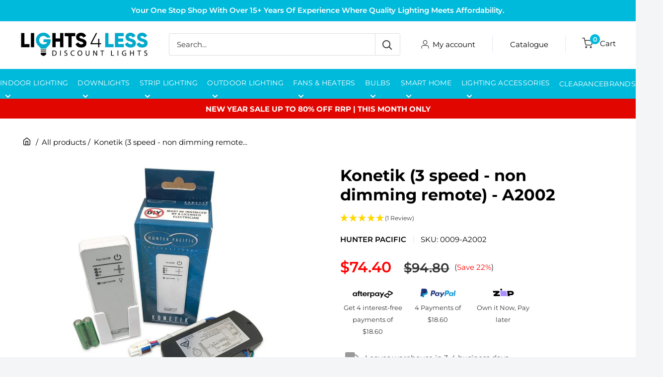

--- FILE ---
content_type: text/html; charset=utf-8
request_url: https://lights4less.com.au/products/konetik-3-speed-non-dimming-remote-a2002
body_size: 45811
content:
<!doctype html>

<html class="no-js" lang="en">
  <head>
       <link rel="canonical" href="https://lights4less.com.au/products/konetik-3-speed-non-dimming-remote-a2002">
       <script>
        // Get the full URL from the browser
        var fullUrl = window.location.href;

        // Create or replace canonical link
        var link = document.querySelector("link[rel='canonical']");
        if (!link) {
          link = document.createElement("link");
          link.rel = "canonical";
          document.head.appendChild(link);
        }
        link.href = fullUrl;

        //console.log("Canonical set to:", fullUrl);
      </script>


    <meta charset="utf-8">
    <meta name="viewport" content="width=device-width, initial-scale=1.0, height=device-height, minimum-scale=1.0, maximum-scale=1.0">
    <meta name="theme-color" content="#000000"><title>Konetik (3 speed - non dimming remote) - A2002
</title><meta name="description" content="Product Description Product Features: Non-dimming remote compatible with all types of ceiling fan lights. Receiver functions: fan On /Off, fan speeds – High/Medium/Low, Light On/Off, Power-on-light (POL) selector AC fan motor: 80W max. Lights: 80W max. Handset colour: White 2 year warranty from date of purchase Brand &amp;">
<link rel="shortcut icon" href="//lights4less.com.au/cdn/shop/files/favicon-rounded-96x96_96x96.png?v=1619604982" type="image/png"><link rel="preload" as="style" href="//lights4less.com.au/cdn/shop/t/37/assets/theme.css?v=118733883145774111671747294822">
    <link rel="preload" as="script" href="//lights4less.com.au/cdn/shop/t/37/assets/theme.js?v=102520754825369780701721831246">
    <link rel="preconnect" href="https://cdn.shopify.com">
    <link rel="preconnect" href="https://fonts.shopifycdn.com">
    <link rel="dns-prefetch" href="https://productreviews.shopifycdn.com">
    <link rel="dns-prefetch" href="https://ajax.googleapis.com">
    <link rel="dns-prefetch" href="https://maps.googleapis.com">
    <link rel="dns-prefetch" href="https://maps.gstatic.com">

    <meta property="og:type" content="product">
  <meta property="og:title" content="Konetik (3 speed - non dimming remote) - A2002"><meta property="og:image" content="http://lights4less.com.au/cdn/shop/products/A2002-Konetik-Remote-Reciever-Box.jpg?v=1692605168">
    <meta property="og:image:secure_url" content="https://lights4less.com.au/cdn/shop/products/A2002-Konetik-Remote-Reciever-Box.jpg?v=1692605168">
    <meta property="og:image:width" content="1000">
    <meta property="og:image:height" content="1000"><meta property="product:price:amount" content="74.40">
  <meta property="product:price:currency" content="AUD"><meta property="og:description" content="Product Description Product Features: Non-dimming remote compatible with all types of ceiling fan lights. Receiver functions: fan On /Off, fan speeds – High/Medium/Low, Light On/Off, Power-on-light (POL) selector AC fan motor: 80W max. Lights: 80W max. Handset colour: White 2 year warranty from date of purchase Brand &amp;"><meta property="og:url" content="https://lights4less.com.au/products/konetik-3-speed-non-dimming-remote-a2002">
<meta property="og:site_name" content="Lights4Less"><meta name="twitter:card" content="summary"><meta name="twitter:title" content="Konetik (3 speed - non dimming remote) - A2002">
  <meta name="twitter:description" content="Product Description
Product Features:

Non-dimming remote compatible with all types of ceiling fan lights.
Receiver functions: fan On /Off, fan speeds – High/Medium/Low, Light On/Off, Power-on-light (POL) selector
AC fan motor: 80W max.
Lights: 80W max.
Handset colour: White
2 year warranty from date of purchase

Brand &amp;amp; Design:

Brand: Hunter Pacific
SKU: A2002
Colour: White

Warranty:

2-year replacement warranty

This fitting must be installed by a licensed electrician.">
  <meta name="twitter:image" content="https://lights4less.com.au/cdn/shop/products/A2002-Konetik-Remote-Reciever-Box_600x600_crop_center.jpg?v=1692605168">
    <link rel="preload" href="//lights4less.com.au/cdn/fonts/montserrat/montserrat_n4.81949fa0ac9fd2021e16436151e8eaa539321637.woff2" as="font" type="font/woff2" crossorigin><link rel="preload" href="//lights4less.com.au/cdn/fonts/montserrat/montserrat_n4.81949fa0ac9fd2021e16436151e8eaa539321637.woff2" as="font" type="font/woff2" crossorigin><style>
  @font-face {
  font-family: Montserrat;
  font-weight: 400;
  font-style: normal;
  font-display: swap;
  src: url("//lights4less.com.au/cdn/fonts/montserrat/montserrat_n4.81949fa0ac9fd2021e16436151e8eaa539321637.woff2") format("woff2"),
       url("//lights4less.com.au/cdn/fonts/montserrat/montserrat_n4.a6c632ca7b62da89c3594789ba828388aac693fe.woff") format("woff");
}

  @font-face {
  font-family: Montserrat;
  font-weight: 400;
  font-style: normal;
  font-display: swap;
  src: url("//lights4less.com.au/cdn/fonts/montserrat/montserrat_n4.81949fa0ac9fd2021e16436151e8eaa539321637.woff2") format("woff2"),
       url("//lights4less.com.au/cdn/fonts/montserrat/montserrat_n4.a6c632ca7b62da89c3594789ba828388aac693fe.woff") format("woff");
}

@font-face {
  font-family: Montserrat;
  font-weight: 600;
  font-style: normal;
  font-display: swap;
  src: url("//lights4less.com.au/cdn/fonts/montserrat/montserrat_n6.1326b3e84230700ef15b3a29fb520639977513e0.woff2") format("woff2"),
       url("//lights4less.com.au/cdn/fonts/montserrat/montserrat_n6.652f051080eb14192330daceed8cd53dfdc5ead9.woff") format("woff");
}

@font-face {
  font-family: Montserrat;
  font-weight: 400;
  font-style: italic;
  font-display: swap;
  src: url("//lights4less.com.au/cdn/fonts/montserrat/montserrat_i4.5a4ea298b4789e064f62a29aafc18d41f09ae59b.woff2") format("woff2"),
       url("//lights4less.com.au/cdn/fonts/montserrat/montserrat_i4.072b5869c5e0ed5b9d2021e4c2af132e16681ad2.woff") format("woff");
}


  @font-face {
  font-family: Montserrat;
  font-weight: 700;
  font-style: normal;
  font-display: swap;
  src: url("//lights4less.com.au/cdn/fonts/montserrat/montserrat_n7.3c434e22befd5c18a6b4afadb1e3d77c128c7939.woff2") format("woff2"),
       url("//lights4less.com.au/cdn/fonts/montserrat/montserrat_n7.5d9fa6e2cae713c8fb539a9876489d86207fe957.woff") format("woff");
}

  @font-face {
  font-family: Montserrat;
  font-weight: 400;
  font-style: italic;
  font-display: swap;
  src: url("//lights4less.com.au/cdn/fonts/montserrat/montserrat_i4.5a4ea298b4789e064f62a29aafc18d41f09ae59b.woff2") format("woff2"),
       url("//lights4less.com.au/cdn/fonts/montserrat/montserrat_i4.072b5869c5e0ed5b9d2021e4c2af132e16681ad2.woff") format("woff");
}

  @font-face {
  font-family: Montserrat;
  font-weight: 700;
  font-style: italic;
  font-display: swap;
  src: url("//lights4less.com.au/cdn/fonts/montserrat/montserrat_i7.a0d4a463df4f146567d871890ffb3c80408e7732.woff2") format("woff2"),
       url("//lights4less.com.au/cdn/fonts/montserrat/montserrat_i7.f6ec9f2a0681acc6f8152c40921d2a4d2e1a2c78.woff") format("woff");
}


  :root {
    --default-text-font-size : 15px;
    --base-text-font-size    : 16px;
    --heading-font-family    : Montserrat, sans-serif;
    --heading-font-weight    : 400;
    --heading-font-style     : normal;
    --text-font-family       : Montserrat, sans-serif;
    --text-font-weight       : 400;
    --text-font-style        : normal;
    --text-font-bolder-weight: 600;
    --text-link-decoration   : underline;

    --text-color               : #333333;
    --text-color-rgb           : 51, 51, 51;
    --heading-color            : #000000;
    --border-color             : #e1e3e4;
    --border-color-rgb         : 225, 227, 228;
    --form-border-color        : #d4d6d8;
    --accent-color             : #000000;
    --accent-color-rgb         : 0, 0, 0;
    --link-color               : #2c2a2a;
    --link-color-hover         : #050505;
    --background               : #f3f5f6;
    --secondary-background     : #ffffff;
    --secondary-background-rgb : 255, 255, 255;
    --accent-background        : rgba(0, 0, 0, 0.08);

    --input-background: #ffffff;

    --error-color       : #ff0000;
    --error-background  : rgba(255, 0, 0, 0.07);
    --success-color     : #00aa00;
    --success-background: rgba(0, 170, 0, 0.11);

    --primary-button-background      : #00badb;
    --primary-button-background-rgb  : 0, 186, 219;
    --primary-button-text-color      : #ffffff;
    --secondary-button-background    : #1e2d7d;
    --secondary-button-background-rgb: 30, 45, 125;
    --secondary-button-text-color    : #ffffff;

    --header-background      : #ffffff;
    --header-text-color      : #ffffff;
    --header-light-text-color: #a3afef;
    --header-border-color    : rgba(163, 175, 239, 0.3);
    --header-accent-color    : #00badb;

    --footer-background-color:    #f3f5f6;
    --footer-heading-text-color:  #1e2d7d;
    --footer-body-text-color:     #677279;
    --footer-body-text-color-rgb: 103, 114, 121;
    --footer-accent-color:        #00badb;
    --footer-accent-color-rgb:    0, 186, 219;
    --footer-border:              1px solid var(--border-color);
    
    --flickity-arrow-color: #abb1b4;--product-on-sale-accent           : #ee0000;
    --product-on-sale-accent-rgb       : 238, 0, 0;
    --product-on-sale-color            : #ffffff;
    --product-in-stock-color           : #008a00;
    --product-low-stock-color          : #ee0000;
    --product-sold-out-color           : #8a9297;
    --product-custom-label-1-background: #008a00;
    --product-custom-label-1-color     : #ffffff;
    --product-custom-label-2-background: #00a500;
    --product-custom-label-2-color     : #ffffff;
    --product-review-star-color        : #ffbd00;

    --mobile-container-gutter : 20px;
    --desktop-container-gutter: 40px;

    /* Shopify related variables */
    --payment-terms-background-color: #f3f5f6;
  }
</style>

<script>
  // IE11 does not have support for CSS variables, so we have to polyfill them
  if (!(((window || {}).CSS || {}).supports && window.CSS.supports('(--a: 0)'))) {
    const script = document.createElement('script');
    script.type = 'text/javascript';
    script.src = 'https://cdn.jsdelivr.net/npm/css-vars-ponyfill@2';
    script.onload = function() {
      cssVars({});
    };

    document.getElementsByTagName('head')[0].appendChild(script);
  }
</script>


    <script>window.performance && window.performance.mark && window.performance.mark('shopify.content_for_header.start');</script><meta name="facebook-domain-verification" content="qsta61dvyqqn1mlplxuuoj84e4mxwg">
<meta name="google-site-verification" content="Ic1LnQVAh286ku-VLiM0c7uxox6XPyqpdvr-cNad9BE">
<meta id="shopify-digital-wallet" name="shopify-digital-wallet" content="/51962052759/digital_wallets/dialog">
<meta name="shopify-checkout-api-token" content="1db4e46febecd7bf28beca5940a8ed99">
<meta id="in-context-paypal-metadata" data-shop-id="51962052759" data-venmo-supported="false" data-environment="production" data-locale="en_US" data-paypal-v4="true" data-currency="AUD">
<link rel="alternate" type="application/json+oembed" href="https://lights4less.com.au/products/konetik-3-speed-non-dimming-remote-a2002.oembed">
<script async="async" src="/checkouts/internal/preloads.js?locale=en-AU"></script>
<link rel="preconnect" href="https://shop.app" crossorigin="anonymous">
<script async="async" src="https://shop.app/checkouts/internal/preloads.js?locale=en-AU&shop_id=51962052759" crossorigin="anonymous"></script>
<script id="apple-pay-shop-capabilities" type="application/json">{"shopId":51962052759,"countryCode":"AU","currencyCode":"AUD","merchantCapabilities":["supports3DS"],"merchantId":"gid:\/\/shopify\/Shop\/51962052759","merchantName":"Lights4Less","requiredBillingContactFields":["postalAddress","email","phone"],"requiredShippingContactFields":["postalAddress","email","phone"],"shippingType":"shipping","supportedNetworks":["visa","masterCard","amex","jcb"],"total":{"type":"pending","label":"Lights4Less","amount":"1.00"},"shopifyPaymentsEnabled":true,"supportsSubscriptions":true}</script>
<script id="shopify-features" type="application/json">{"accessToken":"1db4e46febecd7bf28beca5940a8ed99","betas":["rich-media-storefront-analytics"],"domain":"lights4less.com.au","predictiveSearch":true,"shopId":51962052759,"locale":"en"}</script>
<script>var Shopify = Shopify || {};
Shopify.shop = "lights4lessau.myshopify.com";
Shopify.locale = "en";
Shopify.currency = {"active":"AUD","rate":"1.0"};
Shopify.country = "AU";
Shopify.theme = {"name":"New Theme Coll meta Warehouse 9\/8\/2023","id":137140240609,"schema_name":"Warehouse","schema_version":"4.2.3","theme_store_id":871,"role":"main"};
Shopify.theme.handle = "null";
Shopify.theme.style = {"id":null,"handle":null};
Shopify.cdnHost = "lights4less.com.au/cdn";
Shopify.routes = Shopify.routes || {};
Shopify.routes.root = "/";</script>
<script type="module">!function(o){(o.Shopify=o.Shopify||{}).modules=!0}(window);</script>
<script>!function(o){function n(){var o=[];function n(){o.push(Array.prototype.slice.apply(arguments))}return n.q=o,n}var t=o.Shopify=o.Shopify||{};t.loadFeatures=n(),t.autoloadFeatures=n()}(window);</script>
<script>
  window.ShopifyPay = window.ShopifyPay || {};
  window.ShopifyPay.apiHost = "shop.app\/pay";
  window.ShopifyPay.redirectState = null;
</script>
<script id="shop-js-analytics" type="application/json">{"pageType":"product"}</script>
<script defer="defer" async type="module" src="//lights4less.com.au/cdn/shopifycloud/shop-js/modules/v2/client.init-shop-cart-sync_BN7fPSNr.en.esm.js"></script>
<script defer="defer" async type="module" src="//lights4less.com.au/cdn/shopifycloud/shop-js/modules/v2/chunk.common_Cbph3Kss.esm.js"></script>
<script defer="defer" async type="module" src="//lights4less.com.au/cdn/shopifycloud/shop-js/modules/v2/chunk.modal_DKumMAJ1.esm.js"></script>
<script type="module">
  await import("//lights4less.com.au/cdn/shopifycloud/shop-js/modules/v2/client.init-shop-cart-sync_BN7fPSNr.en.esm.js");
await import("//lights4less.com.au/cdn/shopifycloud/shop-js/modules/v2/chunk.common_Cbph3Kss.esm.js");
await import("//lights4less.com.au/cdn/shopifycloud/shop-js/modules/v2/chunk.modal_DKumMAJ1.esm.js");

  window.Shopify.SignInWithShop?.initShopCartSync?.({"fedCMEnabled":true,"windoidEnabled":true});

</script>
<script>
  window.Shopify = window.Shopify || {};
  if (!window.Shopify.featureAssets) window.Shopify.featureAssets = {};
  window.Shopify.featureAssets['shop-js'] = {"shop-cart-sync":["modules/v2/client.shop-cart-sync_CJVUk8Jm.en.esm.js","modules/v2/chunk.common_Cbph3Kss.esm.js","modules/v2/chunk.modal_DKumMAJ1.esm.js"],"init-fed-cm":["modules/v2/client.init-fed-cm_7Fvt41F4.en.esm.js","modules/v2/chunk.common_Cbph3Kss.esm.js","modules/v2/chunk.modal_DKumMAJ1.esm.js"],"init-shop-email-lookup-coordinator":["modules/v2/client.init-shop-email-lookup-coordinator_Cc088_bR.en.esm.js","modules/v2/chunk.common_Cbph3Kss.esm.js","modules/v2/chunk.modal_DKumMAJ1.esm.js"],"init-windoid":["modules/v2/client.init-windoid_hPopwJRj.en.esm.js","modules/v2/chunk.common_Cbph3Kss.esm.js","modules/v2/chunk.modal_DKumMAJ1.esm.js"],"shop-button":["modules/v2/client.shop-button_B0jaPSNF.en.esm.js","modules/v2/chunk.common_Cbph3Kss.esm.js","modules/v2/chunk.modal_DKumMAJ1.esm.js"],"shop-cash-offers":["modules/v2/client.shop-cash-offers_DPIskqss.en.esm.js","modules/v2/chunk.common_Cbph3Kss.esm.js","modules/v2/chunk.modal_DKumMAJ1.esm.js"],"shop-toast-manager":["modules/v2/client.shop-toast-manager_CK7RT69O.en.esm.js","modules/v2/chunk.common_Cbph3Kss.esm.js","modules/v2/chunk.modal_DKumMAJ1.esm.js"],"init-shop-cart-sync":["modules/v2/client.init-shop-cart-sync_BN7fPSNr.en.esm.js","modules/v2/chunk.common_Cbph3Kss.esm.js","modules/v2/chunk.modal_DKumMAJ1.esm.js"],"init-customer-accounts-sign-up":["modules/v2/client.init-customer-accounts-sign-up_CfPf4CXf.en.esm.js","modules/v2/client.shop-login-button_DeIztwXF.en.esm.js","modules/v2/chunk.common_Cbph3Kss.esm.js","modules/v2/chunk.modal_DKumMAJ1.esm.js"],"pay-button":["modules/v2/client.pay-button_CgIwFSYN.en.esm.js","modules/v2/chunk.common_Cbph3Kss.esm.js","modules/v2/chunk.modal_DKumMAJ1.esm.js"],"init-customer-accounts":["modules/v2/client.init-customer-accounts_DQ3x16JI.en.esm.js","modules/v2/client.shop-login-button_DeIztwXF.en.esm.js","modules/v2/chunk.common_Cbph3Kss.esm.js","modules/v2/chunk.modal_DKumMAJ1.esm.js"],"avatar":["modules/v2/client.avatar_BTnouDA3.en.esm.js"],"init-shop-for-new-customer-accounts":["modules/v2/client.init-shop-for-new-customer-accounts_CsZy_esa.en.esm.js","modules/v2/client.shop-login-button_DeIztwXF.en.esm.js","modules/v2/chunk.common_Cbph3Kss.esm.js","modules/v2/chunk.modal_DKumMAJ1.esm.js"],"shop-follow-button":["modules/v2/client.shop-follow-button_BRMJjgGd.en.esm.js","modules/v2/chunk.common_Cbph3Kss.esm.js","modules/v2/chunk.modal_DKumMAJ1.esm.js"],"checkout-modal":["modules/v2/client.checkout-modal_B9Drz_yf.en.esm.js","modules/v2/chunk.common_Cbph3Kss.esm.js","modules/v2/chunk.modal_DKumMAJ1.esm.js"],"shop-login-button":["modules/v2/client.shop-login-button_DeIztwXF.en.esm.js","modules/v2/chunk.common_Cbph3Kss.esm.js","modules/v2/chunk.modal_DKumMAJ1.esm.js"],"lead-capture":["modules/v2/client.lead-capture_DXYzFM3R.en.esm.js","modules/v2/chunk.common_Cbph3Kss.esm.js","modules/v2/chunk.modal_DKumMAJ1.esm.js"],"shop-login":["modules/v2/client.shop-login_CA5pJqmO.en.esm.js","modules/v2/chunk.common_Cbph3Kss.esm.js","modules/v2/chunk.modal_DKumMAJ1.esm.js"],"payment-terms":["modules/v2/client.payment-terms_BxzfvcZJ.en.esm.js","modules/v2/chunk.common_Cbph3Kss.esm.js","modules/v2/chunk.modal_DKumMAJ1.esm.js"]};
</script>
<script>(function() {
  var isLoaded = false;
  function asyncLoad() {
    if (isLoaded) return;
    isLoaded = true;
    var urls = ["https:\/\/storage.googleapis.com\/dynamic_remarketing_scripts\/lights4lessau.myshopify.com\/remarketing.js?shop=lights4lessau.myshopify.com","https:\/\/barginator--s3.s3.us-east-2.amazonaws.com\/test-script+(2).js?shop=lights4lessau.myshopify.com"];
    for (var i = 0; i < urls.length; i++) {
      var s = document.createElement('script');
      s.type = 'text/javascript';
      s.async = true;
      s.src = urls[i];
      var x = document.getElementsByTagName('script')[0];
      x.parentNode.insertBefore(s, x);
    }
  };
  if(window.attachEvent) {
    window.attachEvent('onload', asyncLoad);
  } else {
    window.addEventListener('load', asyncLoad, false);
  }
})();</script>
<script id="__st">var __st={"a":51962052759,"offset":39600,"reqid":"342fd243-1354-4c9b-9431-d3fb676211d4-1769755198","pageurl":"lights4less.com.au\/products\/konetik-3-speed-non-dimming-remote-a2002","u":"8187edd29469","p":"product","rtyp":"product","rid":6557280927895};</script>
<script>window.ShopifyPaypalV4VisibilityTracking = true;</script>
<script id="captcha-bootstrap">!function(){'use strict';const t='contact',e='account',n='new_comment',o=[[t,t],['blogs',n],['comments',n],[t,'customer']],c=[[e,'customer_login'],[e,'guest_login'],[e,'recover_customer_password'],[e,'create_customer']],r=t=>t.map((([t,e])=>`form[action*='/${t}']:not([data-nocaptcha='true']) input[name='form_type'][value='${e}']`)).join(','),a=t=>()=>t?[...document.querySelectorAll(t)].map((t=>t.form)):[];function s(){const t=[...o],e=r(t);return a(e)}const i='password',u='form_key',d=['recaptcha-v3-token','g-recaptcha-response','h-captcha-response',i],f=()=>{try{return window.sessionStorage}catch{return}},m='__shopify_v',_=t=>t.elements[u];function p(t,e,n=!1){try{const o=window.sessionStorage,c=JSON.parse(o.getItem(e)),{data:r}=function(t){const{data:e,action:n}=t;return t[m]||n?{data:e,action:n}:{data:t,action:n}}(c);for(const[e,n]of Object.entries(r))t.elements[e]&&(t.elements[e].value=n);n&&o.removeItem(e)}catch(o){console.error('form repopulation failed',{error:o})}}const l='form_type',E='cptcha';function T(t){t.dataset[E]=!0}const w=window,h=w.document,L='Shopify',v='ce_forms',y='captcha';let A=!1;((t,e)=>{const n=(g='f06e6c50-85a8-45c8-87d0-21a2b65856fe',I='https://cdn.shopify.com/shopifycloud/storefront-forms-hcaptcha/ce_storefront_forms_captcha_hcaptcha.v1.5.2.iife.js',D={infoText:'Protected by hCaptcha',privacyText:'Privacy',termsText:'Terms'},(t,e,n)=>{const o=w[L][v],c=o.bindForm;if(c)return c(t,g,e,D).then(n);var r;o.q.push([[t,g,e,D],n]),r=I,A||(h.body.append(Object.assign(h.createElement('script'),{id:'captcha-provider',async:!0,src:r})),A=!0)});var g,I,D;w[L]=w[L]||{},w[L][v]=w[L][v]||{},w[L][v].q=[],w[L][y]=w[L][y]||{},w[L][y].protect=function(t,e){n(t,void 0,e),T(t)},Object.freeze(w[L][y]),function(t,e,n,w,h,L){const[v,y,A,g]=function(t,e,n){const i=e?o:[],u=t?c:[],d=[...i,...u],f=r(d),m=r(i),_=r(d.filter((([t,e])=>n.includes(e))));return[a(f),a(m),a(_),s()]}(w,h,L),I=t=>{const e=t.target;return e instanceof HTMLFormElement?e:e&&e.form},D=t=>v().includes(t);t.addEventListener('submit',(t=>{const e=I(t);if(!e)return;const n=D(e)&&!e.dataset.hcaptchaBound&&!e.dataset.recaptchaBound,o=_(e),c=g().includes(e)&&(!o||!o.value);(n||c)&&t.preventDefault(),c&&!n&&(function(t){try{if(!f())return;!function(t){const e=f();if(!e)return;const n=_(t);if(!n)return;const o=n.value;o&&e.removeItem(o)}(t);const e=Array.from(Array(32),(()=>Math.random().toString(36)[2])).join('');!function(t,e){_(t)||t.append(Object.assign(document.createElement('input'),{type:'hidden',name:u})),t.elements[u].value=e}(t,e),function(t,e){const n=f();if(!n)return;const o=[...t.querySelectorAll(`input[type='${i}']`)].map((({name:t})=>t)),c=[...d,...o],r={};for(const[a,s]of new FormData(t).entries())c.includes(a)||(r[a]=s);n.setItem(e,JSON.stringify({[m]:1,action:t.action,data:r}))}(t,e)}catch(e){console.error('failed to persist form',e)}}(e),e.submit())}));const S=(t,e)=>{t&&!t.dataset[E]&&(n(t,e.some((e=>e===t))),T(t))};for(const o of['focusin','change'])t.addEventListener(o,(t=>{const e=I(t);D(e)&&S(e,y())}));const B=e.get('form_key'),M=e.get(l),P=B&&M;t.addEventListener('DOMContentLoaded',(()=>{const t=y();if(P)for(const e of t)e.elements[l].value===M&&p(e,B);[...new Set([...A(),...v().filter((t=>'true'===t.dataset.shopifyCaptcha))])].forEach((e=>S(e,t)))}))}(h,new URLSearchParams(w.location.search),n,t,e,['guest_login'])})(!0,!0)}();</script>
<script integrity="sha256-4kQ18oKyAcykRKYeNunJcIwy7WH5gtpwJnB7kiuLZ1E=" data-source-attribution="shopify.loadfeatures" defer="defer" src="//lights4less.com.au/cdn/shopifycloud/storefront/assets/storefront/load_feature-a0a9edcb.js" crossorigin="anonymous"></script>
<script crossorigin="anonymous" defer="defer" src="//lights4less.com.au/cdn/shopifycloud/storefront/assets/shopify_pay/storefront-65b4c6d7.js?v=20250812"></script>
<script data-source-attribution="shopify.dynamic_checkout.dynamic.init">var Shopify=Shopify||{};Shopify.PaymentButton=Shopify.PaymentButton||{isStorefrontPortableWallets:!0,init:function(){window.Shopify.PaymentButton.init=function(){};var t=document.createElement("script");t.src="https://lights4less.com.au/cdn/shopifycloud/portable-wallets/latest/portable-wallets.en.js",t.type="module",document.head.appendChild(t)}};
</script>
<script data-source-attribution="shopify.dynamic_checkout.buyer_consent">
  function portableWalletsHideBuyerConsent(e){var t=document.getElementById("shopify-buyer-consent"),n=document.getElementById("shopify-subscription-policy-button");t&&n&&(t.classList.add("hidden"),t.setAttribute("aria-hidden","true"),n.removeEventListener("click",e))}function portableWalletsShowBuyerConsent(e){var t=document.getElementById("shopify-buyer-consent"),n=document.getElementById("shopify-subscription-policy-button");t&&n&&(t.classList.remove("hidden"),t.removeAttribute("aria-hidden"),n.addEventListener("click",e))}window.Shopify?.PaymentButton&&(window.Shopify.PaymentButton.hideBuyerConsent=portableWalletsHideBuyerConsent,window.Shopify.PaymentButton.showBuyerConsent=portableWalletsShowBuyerConsent);
</script>
<script data-source-attribution="shopify.dynamic_checkout.cart.bootstrap">document.addEventListener("DOMContentLoaded",(function(){function t(){return document.querySelector("shopify-accelerated-checkout-cart, shopify-accelerated-checkout")}if(t())Shopify.PaymentButton.init();else{new MutationObserver((function(e,n){t()&&(Shopify.PaymentButton.init(),n.disconnect())})).observe(document.body,{childList:!0,subtree:!0})}}));
</script>
<link id="shopify-accelerated-checkout-styles" rel="stylesheet" media="screen" href="https://lights4less.com.au/cdn/shopifycloud/portable-wallets/latest/accelerated-checkout-backwards-compat.css" crossorigin="anonymous">
<style id="shopify-accelerated-checkout-cart">
        #shopify-buyer-consent {
  margin-top: 1em;
  display: inline-block;
  width: 100%;
}

#shopify-buyer-consent.hidden {
  display: none;
}

#shopify-subscription-policy-button {
  background: none;
  border: none;
  padding: 0;
  text-decoration: underline;
  font-size: inherit;
  cursor: pointer;
}

#shopify-subscription-policy-button::before {
  box-shadow: none;
}

      </style>

<script>window.performance && window.performance.mark && window.performance.mark('shopify.content_for_header.end');</script>

    <link rel="stylesheet" href="//lights4less.com.au/cdn/shop/t/37/assets/theme.css?v=118733883145774111671747294822">
    <link rel="stylesheet" type="text/css" href="//cdn.jsdelivr.net/npm/slick-carousel@1.8.1/slick/slick.css"/>

    
  <script type="application/ld+json">
  {
    "@context": "https://schema.org",
    "@type": "Product",
    "productID": 6557280927895,
    "offers": [{
          "@type": "Offer",
          "name": "Default Title",
          "availability":"https://schema.org/InStock",
          "price": 74.4,
          "priceCurrency": "AUD",
          "priceValidUntil": "2026-02-09","sku": "0009-A2002",
            "gtin13": "9334002020027",
          "url": "/products/konetik-3-speed-non-dimming-remote-a2002?variant=39354807550103"
        }
],"aggregateRating": {
        "@type": "AggregateRating",
        "ratingValue": "5.0",
        "reviewCount": "1",
        "worstRating": "1.0",
        "bestRating": "5.0"
      },"brand": {
      "@type": "Brand",
      "name": "Hunter Pacific"
    },
    "name": "Konetik (3 speed - non dimming remote) - A2002",
    "description": "Product Description\nProduct Features:\n\nNon-dimming remote compatible with all types of ceiling fan lights.\nReceiver functions: fan On \/Off, fan speeds – High\/Medium\/Low, Light On\/Off, Power-on-light (POL) selector\nAC fan motor: 80W max.\nLights: 80W max.\nHandset colour: White\n2 year warranty from date of purchase\n\nBrand \u0026amp; Design:\n\nBrand: Hunter Pacific\nSKU: A2002\nColour: White\n\nWarranty:\n\n2-year replacement warranty\n\nThis fitting must be installed by a licensed electrician.",
    "category": "Fan Accessories",
    "url": "/products/konetik-3-speed-non-dimming-remote-a2002",
    "sku": "0009-A2002",
    "image": {
      "@type": "ImageObject",
      "url": "https://lights4less.com.au/cdn/shop/products/A2002-Konetik-Remote-Reciever-Box.jpg?v=1692605168&width=1024",
      "image": "https://lights4less.com.au/cdn/shop/products/A2002-Konetik-Remote-Reciever-Box.jpg?v=1692605168&width=1024",
      "name": "Buy Fan Accessories Australia Konetik (3 speed - non dimming remote) - A2002",
      "width": "1024",
      "height": "1024"
    }
  }
  </script>



  <script type="application/ld+json">
  {
    "@context": "https://schema.org",
    "@type": "BreadcrumbList",
  "itemListElement": [{
      "@type": "ListItem",
      "position": 1,
      "name": "Home",
      "item": "https://lights4less.com.au"
    },{
          "@type": "ListItem",
          "position": 2,
          "name": "Konetik (3 speed - non dimming remote) - A2002",
          "item": "https://lights4less.com.au/products/konetik-3-speed-non-dimming-remote-a2002"
        }]
  }
  </script>



    <script>
      // This allows to expose several variables to the global scope, to be used in scripts
      window.theme = {
        pageType: "product",
        cartCount: 0,
        moneyFormat: "${{amount}}",
        moneyWithCurrencyFormat: "${{amount}} AUD",
        currencyCodeEnabled: false,
        showDiscount: true,
        discountMode: "percentage",
        cartType: "drawer"
      };

      window.routes = {
        rootUrl: "\/",
        rootUrlWithoutSlash: '',
        cartUrl: "\/cart",
        cartAddUrl: "\/cart\/add",
        cartChangeUrl: "\/cart\/change",
        searchUrl: "\/search",
        productRecommendationsUrl: "\/recommendations\/products"
      };

      window.languages = {
        productRegularPrice: "Regular price",
        productSalePrice: "Sale price",
        collectionOnSaleLabel: "Save {{savings}}",
        productFormUnavailable: "Unavailable",
        productFormAddToCart: "Add to cart",
        productFormPreOrder: "Pre-order",
        productFormSoldOut: "Call Us To Backorder",
        productAdded: "Product has been added to your cart",
        productAddedShort: "Added!",
        shippingEstimatorNoResults: "No shipping could be found for your address.",
        shippingEstimatorOneResult: "There is one shipping rate for your address:",
        shippingEstimatorMultipleResults: "There are {{count}} shipping rates for your address:",
        shippingEstimatorErrors: "There are some errors:"
      };

      document.documentElement.className = document.documentElement.className.replace('no-js', 'js');
    </script>

     <script src="https://cdnjs.cloudflare.com/ajax/libs/jquery/2.1.3/jquery.min.js"></script>
     <script defer type="text/javascript" src="https://cdn.jsdelivr.net/jquery.slick/1.4.1/slick.min.js"></script>

    <script src="//lights4less.com.au/cdn/shop/t/37/assets/theme.js?v=102520754825369780701721831246" defer></script>
    <script src="//lights4less.com.au/cdn/shop/t/37/assets/custom.js?v=37162332143810696961747289716" defer></script><script>
        (function () {
          window.onpageshow = function() {
            // We force re-freshing the cart content onpageshow, as most browsers will serve a cache copy when hitting the
            // back button, which cause staled data
            document.documentElement.dispatchEvent(new CustomEvent('cart:refresh', {
              bubbles: true,
              detail: {scrollToTop: false}
            }));
          };
        })();
      </script><!-- Hotjar Tracking Code for https://lights4less.com.au/ -->
<script>
    (function(h,o,t,j,a,r){
        h.hj=h.hj||function(){(h.hj.q=h.hj.q||[]).push(arguments)};
        h._hjSettings={hjid:3475517,hjsv:6};
        a=o.getElementsByTagName('head')[0];
        r=o.createElement('script');r.async=1;
        r.src=t+h._hjSettings.hjid+j+h._hjSettings.hjsv;
        a.appendChild(r);
    })(window,document,'https://static.hotjar.com/c/hotjar-','.js?sv=');
</script>
  
    <meta name="google-site-verification" content="RVv8RDs4vRwRQPCdYHcx2PwbTmGdSAh8s4FWLSpfWmY" />
    <meta name="google-site-verification" content="BjlgVNCZbf55MH10lgLb1pH8s8QFUjUtIfCUM8XKdZg" />

    <!-- Google Tag Manager -->
    <script>(function(w,d,s,l,i){w[l]=w[l]||[];w[l].push({'gtm.start':
    new Date().getTime(),event:'gtm.js'});var f=d.getElementsByTagName(s)[0],
    j=d.createElement(s),dl=l!='dataLayer'?'&l='+l:'';j.async=true;j.src=
    'https://www.googletagmanager.com/gtm.js?id='+i+dl;f.parentNode.insertBefore(j,f);
    })(window,document,'script','dataLayer','GTM-PRCF6CJ');</script>
    <!-- End Google Tag Manager -->
<!-- Google tag (gtag.js) -->
<script async src="https://www.googletagmanager.com/gtag/js?id=AW-810586449"></script>
<script>
  window.dataLayer = window.dataLayer || [];
  function gtag(){dataLayer.push(arguments);}
  gtag('js', new Date());

  gtag('config', 'AW-810586449');
</script>


    <!-- Google Tag Manager -->
    <script>(function(w,d,s,l,i){w[l]=w[l]||[];w[l].push({'gtm.start':
    new Date().getTime(),event:'gtm.js'});var f=d.getElementsByTagName(s)[0],
    j=d.createElement(s),dl=l!='dataLayer'?'&l='+l:'';j.async=true;j.src=
    'https://www.googletagmanager.com/gtm.js?id='+i+dl;f.parentNode.insertBefore(j,f);
    })(window,document,'script','dataLayer','GTM-PRCF6CJ');</script>
    <!-- End Google Tag Manager -->
    
    <script
    src="https://www.paypal.com/sdk/js?client-id=AYTSjqd8oLtg6kYgfdjuzabObHVQU5djgzPCcSOz229coLirFQY-NBj6ZV9Xr3DiBa15aIk9G9OAsz2s&currency=AUD&components=messages"
    data-namespace="PayPalSDK">
    </script>
    <!-- Global site tag (gtag.js) - Google Ads: 10777052719 -->
    <script async src="https://www.googletagmanager.com/gtag/js?id=AW-10777052719"></script>
    <script>
    window.dataLayer = window.dataLayer || [];
    function gtag(){dataLayer.push(arguments);}
    gtag('js', new Date());
    
    gtag('config', 'AW-10777052719');
    </script>
    
    <!-- Google Tag Manager -->
    <script>(function(w,d,s,l,i){w[l]=w[l]||[];w[l].push({'gtm.start':
    new Date().getTime(),event:'gtm.js'});var f=d.getElementsByTagName(s)[0],
    j=d.createElement(s),dl=l!='dataLayer'?'&l='+l:'';j.async=true;j.src=
    'https://www.googletagmanager.com/gtm.js?id='+i+dl;f.parentNode.insertBefore(j,f);
    })(window,document,'script','dataLayer','GTM-WJ8Q5XF');</script>
    <!-- End Google Tag Manager -->

    <script defer src="https://widget-v4.tidiochat.com//1_79_0/static/js/widget.b024cc83c770c5982f49.js"></script>
    
  
  





<link href="//lights4less.com.au/cdn/shop/t/37/assets/smk-sections.css?v=143406665951520077781747294177" rel="stylesheet" type="text/css" media="all" />


  











<!-- Slick Carousel CSS -->
<script id='merchantWidgetScript' src="https://www.gstatic.com/shopping/merchant/merchantwidget.js" defer></script>

<script type="text/javascript">

  merchantWidgetScript.addEventListener('load', function () {

    merchantwidget.start({

      position: 'LEFT_BOTTOM',

      sideMargin: 21,

      bottomMargin: 33,

      mobileSideMargin: 11,

      mobileBottomMargin: 19

    });

  });

</script>
<link href="https://monorail-edge.shopifysvc.com" rel="dns-prefetch">
<script>(function(){if ("sendBeacon" in navigator && "performance" in window) {try {var session_token_from_headers = performance.getEntriesByType('navigation')[0].serverTiming.find(x => x.name == '_s').description;} catch {var session_token_from_headers = undefined;}var session_cookie_matches = document.cookie.match(/_shopify_s=([^;]*)/);var session_token_from_cookie = session_cookie_matches && session_cookie_matches.length === 2 ? session_cookie_matches[1] : "";var session_token = session_token_from_headers || session_token_from_cookie || "";function handle_abandonment_event(e) {var entries = performance.getEntries().filter(function(entry) {return /monorail-edge.shopifysvc.com/.test(entry.name);});if (!window.abandonment_tracked && entries.length === 0) {window.abandonment_tracked = true;var currentMs = Date.now();var navigation_start = performance.timing.navigationStart;var payload = {shop_id: 51962052759,url: window.location.href,navigation_start,duration: currentMs - navigation_start,session_token,page_type: "product"};window.navigator.sendBeacon("https://monorail-edge.shopifysvc.com/v1/produce", JSON.stringify({schema_id: "online_store_buyer_site_abandonment/1.1",payload: payload,metadata: {event_created_at_ms: currentMs,event_sent_at_ms: currentMs}}));}}window.addEventListener('pagehide', handle_abandonment_event);}}());</script>
<script id="web-pixels-manager-setup">(function e(e,d,r,n,o){if(void 0===o&&(o={}),!Boolean(null===(a=null===(i=window.Shopify)||void 0===i?void 0:i.analytics)||void 0===a?void 0:a.replayQueue)){var i,a;window.Shopify=window.Shopify||{};var t=window.Shopify;t.analytics=t.analytics||{};var s=t.analytics;s.replayQueue=[],s.publish=function(e,d,r){return s.replayQueue.push([e,d,r]),!0};try{self.performance.mark("wpm:start")}catch(e){}var l=function(){var e={modern:/Edge?\/(1{2}[4-9]|1[2-9]\d|[2-9]\d{2}|\d{4,})\.\d+(\.\d+|)|Firefox\/(1{2}[4-9]|1[2-9]\d|[2-9]\d{2}|\d{4,})\.\d+(\.\d+|)|Chrom(ium|e)\/(9{2}|\d{3,})\.\d+(\.\d+|)|(Maci|X1{2}).+ Version\/(15\.\d+|(1[6-9]|[2-9]\d|\d{3,})\.\d+)([,.]\d+|)( \(\w+\)|)( Mobile\/\w+|) Safari\/|Chrome.+OPR\/(9{2}|\d{3,})\.\d+\.\d+|(CPU[ +]OS|iPhone[ +]OS|CPU[ +]iPhone|CPU IPhone OS|CPU iPad OS)[ +]+(15[._]\d+|(1[6-9]|[2-9]\d|\d{3,})[._]\d+)([._]\d+|)|Android:?[ /-](13[3-9]|1[4-9]\d|[2-9]\d{2}|\d{4,})(\.\d+|)(\.\d+|)|Android.+Firefox\/(13[5-9]|1[4-9]\d|[2-9]\d{2}|\d{4,})\.\d+(\.\d+|)|Android.+Chrom(ium|e)\/(13[3-9]|1[4-9]\d|[2-9]\d{2}|\d{4,})\.\d+(\.\d+|)|SamsungBrowser\/([2-9]\d|\d{3,})\.\d+/,legacy:/Edge?\/(1[6-9]|[2-9]\d|\d{3,})\.\d+(\.\d+|)|Firefox\/(5[4-9]|[6-9]\d|\d{3,})\.\d+(\.\d+|)|Chrom(ium|e)\/(5[1-9]|[6-9]\d|\d{3,})\.\d+(\.\d+|)([\d.]+$|.*Safari\/(?![\d.]+ Edge\/[\d.]+$))|(Maci|X1{2}).+ Version\/(10\.\d+|(1[1-9]|[2-9]\d|\d{3,})\.\d+)([,.]\d+|)( \(\w+\)|)( Mobile\/\w+|) Safari\/|Chrome.+OPR\/(3[89]|[4-9]\d|\d{3,})\.\d+\.\d+|(CPU[ +]OS|iPhone[ +]OS|CPU[ +]iPhone|CPU IPhone OS|CPU iPad OS)[ +]+(10[._]\d+|(1[1-9]|[2-9]\d|\d{3,})[._]\d+)([._]\d+|)|Android:?[ /-](13[3-9]|1[4-9]\d|[2-9]\d{2}|\d{4,})(\.\d+|)(\.\d+|)|Mobile Safari.+OPR\/([89]\d|\d{3,})\.\d+\.\d+|Android.+Firefox\/(13[5-9]|1[4-9]\d|[2-9]\d{2}|\d{4,})\.\d+(\.\d+|)|Android.+Chrom(ium|e)\/(13[3-9]|1[4-9]\d|[2-9]\d{2}|\d{4,})\.\d+(\.\d+|)|Android.+(UC? ?Browser|UCWEB|U3)[ /]?(15\.([5-9]|\d{2,})|(1[6-9]|[2-9]\d|\d{3,})\.\d+)\.\d+|SamsungBrowser\/(5\.\d+|([6-9]|\d{2,})\.\d+)|Android.+MQ{2}Browser\/(14(\.(9|\d{2,})|)|(1[5-9]|[2-9]\d|\d{3,})(\.\d+|))(\.\d+|)|K[Aa][Ii]OS\/(3\.\d+|([4-9]|\d{2,})\.\d+)(\.\d+|)/},d=e.modern,r=e.legacy,n=navigator.userAgent;return n.match(d)?"modern":n.match(r)?"legacy":"unknown"}(),u="modern"===l?"modern":"legacy",c=(null!=n?n:{modern:"",legacy:""})[u],f=function(e){return[e.baseUrl,"/wpm","/b",e.hashVersion,"modern"===e.buildTarget?"m":"l",".js"].join("")}({baseUrl:d,hashVersion:r,buildTarget:u}),m=function(e){var d=e.version,r=e.bundleTarget,n=e.surface,o=e.pageUrl,i=e.monorailEndpoint;return{emit:function(e){var a=e.status,t=e.errorMsg,s=(new Date).getTime(),l=JSON.stringify({metadata:{event_sent_at_ms:s},events:[{schema_id:"web_pixels_manager_load/3.1",payload:{version:d,bundle_target:r,page_url:o,status:a,surface:n,error_msg:t},metadata:{event_created_at_ms:s}}]});if(!i)return console&&console.warn&&console.warn("[Web Pixels Manager] No Monorail endpoint provided, skipping logging."),!1;try{return self.navigator.sendBeacon.bind(self.navigator)(i,l)}catch(e){}var u=new XMLHttpRequest;try{return u.open("POST",i,!0),u.setRequestHeader("Content-Type","text/plain"),u.send(l),!0}catch(e){return console&&console.warn&&console.warn("[Web Pixels Manager] Got an unhandled error while logging to Monorail."),!1}}}}({version:r,bundleTarget:l,surface:e.surface,pageUrl:self.location.href,monorailEndpoint:e.monorailEndpoint});try{o.browserTarget=l,function(e){var d=e.src,r=e.async,n=void 0===r||r,o=e.onload,i=e.onerror,a=e.sri,t=e.scriptDataAttributes,s=void 0===t?{}:t,l=document.createElement("script"),u=document.querySelector("head"),c=document.querySelector("body");if(l.async=n,l.src=d,a&&(l.integrity=a,l.crossOrigin="anonymous"),s)for(var f in s)if(Object.prototype.hasOwnProperty.call(s,f))try{l.dataset[f]=s[f]}catch(e){}if(o&&l.addEventListener("load",o),i&&l.addEventListener("error",i),u)u.appendChild(l);else{if(!c)throw new Error("Did not find a head or body element to append the script");c.appendChild(l)}}({src:f,async:!0,onload:function(){if(!function(){var e,d;return Boolean(null===(d=null===(e=window.Shopify)||void 0===e?void 0:e.analytics)||void 0===d?void 0:d.initialized)}()){var d=window.webPixelsManager.init(e)||void 0;if(d){var r=window.Shopify.analytics;r.replayQueue.forEach((function(e){var r=e[0],n=e[1],o=e[2];d.publishCustomEvent(r,n,o)})),r.replayQueue=[],r.publish=d.publishCustomEvent,r.visitor=d.visitor,r.initialized=!0}}},onerror:function(){return m.emit({status:"failed",errorMsg:"".concat(f," has failed to load")})},sri:function(e){var d=/^sha384-[A-Za-z0-9+/=]+$/;return"string"==typeof e&&d.test(e)}(c)?c:"",scriptDataAttributes:o}),m.emit({status:"loading"})}catch(e){m.emit({status:"failed",errorMsg:(null==e?void 0:e.message)||"Unknown error"})}}})({shopId: 51962052759,storefrontBaseUrl: "https://lights4less.com.au",extensionsBaseUrl: "https://extensions.shopifycdn.com/cdn/shopifycloud/web-pixels-manager",monorailEndpoint: "https://monorail-edge.shopifysvc.com/unstable/produce_batch",surface: "storefront-renderer",enabledBetaFlags: ["2dca8a86"],webPixelsConfigList: [{"id":"1002275041","configuration":"{\"webPixelName\":\"Judge.me\"}","eventPayloadVersion":"v1","runtimeContext":"STRICT","scriptVersion":"34ad157958823915625854214640f0bf","type":"APP","apiClientId":683015,"privacyPurposes":["ANALYTICS"],"dataSharingAdjustments":{"protectedCustomerApprovalScopes":["read_customer_email","read_customer_name","read_customer_personal_data","read_customer_phone"]}},{"id":"697663713","configuration":"{\"config\":\"{\\\"google_tag_ids\\\":[\\\"G-HXDFFKJK7J\\\",\\\"AW-978978245\\\",\\\"GT-MQ765Q9P\\\"],\\\"target_country\\\":\\\"AU\\\",\\\"gtag_events\\\":[{\\\"type\\\":\\\"begin_checkout\\\",\\\"action_label\\\":[\\\"G-HXDFFKJK7J\\\",\\\"AW-978978245\\\/5SQdCN6kmZQaEMWL6NID\\\"]},{\\\"type\\\":\\\"search\\\",\\\"action_label\\\":[\\\"G-HXDFFKJK7J\\\",\\\"AW-978978245\\\/6bqQCNikmZQaEMWL6NID\\\"]},{\\\"type\\\":\\\"view_item\\\",\\\"action_label\\\":[\\\"G-HXDFFKJK7J\\\",\\\"AW-978978245\\\/UkqcCNWkmZQaEMWL6NID\\\",\\\"MC-76LZE604RL\\\"]},{\\\"type\\\":\\\"purchase\\\",\\\"action_label\\\":[\\\"G-HXDFFKJK7J\\\",\\\"AW-978978245\\\/TGMWCM-kmZQaEMWL6NID\\\",\\\"MC-76LZE604RL\\\",\\\"AW-978978245\\\/OQPwCJzdjscZEMWL6NID\\\"]},{\\\"type\\\":\\\"page_view\\\",\\\"action_label\\\":[\\\"G-HXDFFKJK7J\\\",\\\"AW-978978245\\\/cWN2CNKkmZQaEMWL6NID\\\",\\\"MC-76LZE604RL\\\"]},{\\\"type\\\":\\\"add_payment_info\\\",\\\"action_label\\\":[\\\"G-HXDFFKJK7J\\\",\\\"AW-978978245\\\/Yh19COGkmZQaEMWL6NID\\\"]},{\\\"type\\\":\\\"add_to_cart\\\",\\\"action_label\\\":[\\\"G-HXDFFKJK7J\\\",\\\"AW-978978245\\\/lp6PCNukmZQaEMWL6NID\\\"]}],\\\"enable_monitoring_mode\\\":false}\"}","eventPayloadVersion":"v1","runtimeContext":"OPEN","scriptVersion":"b2a88bafab3e21179ed38636efcd8a93","type":"APP","apiClientId":1780363,"privacyPurposes":[],"dataSharingAdjustments":{"protectedCustomerApprovalScopes":["read_customer_address","read_customer_email","read_customer_name","read_customer_personal_data","read_customer_phone"]}},{"id":"190578913","configuration":"{\"pixel_id\":\"527267658931399\",\"pixel_type\":\"facebook_pixel\",\"metaapp_system_user_token\":\"-\"}","eventPayloadVersion":"v1","runtimeContext":"OPEN","scriptVersion":"ca16bc87fe92b6042fbaa3acc2fbdaa6","type":"APP","apiClientId":2329312,"privacyPurposes":["ANALYTICS","MARKETING","SALE_OF_DATA"],"dataSharingAdjustments":{"protectedCustomerApprovalScopes":["read_customer_address","read_customer_email","read_customer_name","read_customer_personal_data","read_customer_phone"]}},{"id":"37912801","eventPayloadVersion":"1","runtimeContext":"LAX","scriptVersion":"1","type":"CUSTOM","privacyPurposes":["ANALYTICS","MARKETING","SALE_OF_DATA"],"name":"Enhance Conversion Purchase SR"},{"id":"shopify-app-pixel","configuration":"{}","eventPayloadVersion":"v1","runtimeContext":"STRICT","scriptVersion":"0450","apiClientId":"shopify-pixel","type":"APP","privacyPurposes":["ANALYTICS","MARKETING"]},{"id":"shopify-custom-pixel","eventPayloadVersion":"v1","runtimeContext":"LAX","scriptVersion":"0450","apiClientId":"shopify-pixel","type":"CUSTOM","privacyPurposes":["ANALYTICS","MARKETING"]}],isMerchantRequest: false,initData: {"shop":{"name":"Lights4Less","paymentSettings":{"currencyCode":"AUD"},"myshopifyDomain":"lights4lessau.myshopify.com","countryCode":"AU","storefrontUrl":"https:\/\/lights4less.com.au"},"customer":null,"cart":null,"checkout":null,"productVariants":[{"price":{"amount":74.4,"currencyCode":"AUD"},"product":{"title":"Konetik (3 speed - non dimming remote) - A2002","vendor":"Hunter Pacific","id":"6557280927895","untranslatedTitle":"Konetik (3 speed - non dimming remote) - A2002","url":"\/products\/konetik-3-speed-non-dimming-remote-a2002","type":"Fan Accessories"},"id":"39354807550103","image":{"src":"\/\/lights4less.com.au\/cdn\/shop\/products\/A2002-Konetik-Remote-Reciever-Box.jpg?v=1692605168"},"sku":"0009-A2002","title":"Default Title","untranslatedTitle":"Default Title"}],"purchasingCompany":null},},"https://lights4less.com.au/cdn","1d2a099fw23dfb22ep557258f5m7a2edbae",{"modern":"","legacy":""},{"shopId":"51962052759","storefrontBaseUrl":"https:\/\/lights4less.com.au","extensionBaseUrl":"https:\/\/extensions.shopifycdn.com\/cdn\/shopifycloud\/web-pixels-manager","surface":"storefront-renderer","enabledBetaFlags":"[\"2dca8a86\"]","isMerchantRequest":"false","hashVersion":"1d2a099fw23dfb22ep557258f5m7a2edbae","publish":"custom","events":"[[\"page_viewed\",{}],[\"product_viewed\",{\"productVariant\":{\"price\":{\"amount\":74.4,\"currencyCode\":\"AUD\"},\"product\":{\"title\":\"Konetik (3 speed - non dimming remote) - A2002\",\"vendor\":\"Hunter Pacific\",\"id\":\"6557280927895\",\"untranslatedTitle\":\"Konetik (3 speed - non dimming remote) - A2002\",\"url\":\"\/products\/konetik-3-speed-non-dimming-remote-a2002\",\"type\":\"Fan Accessories\"},\"id\":\"39354807550103\",\"image\":{\"src\":\"\/\/lights4less.com.au\/cdn\/shop\/products\/A2002-Konetik-Remote-Reciever-Box.jpg?v=1692605168\"},\"sku\":\"0009-A2002\",\"title\":\"Default Title\",\"untranslatedTitle\":\"Default Title\"}}]]"});</script><script>
  window.ShopifyAnalytics = window.ShopifyAnalytics || {};
  window.ShopifyAnalytics.meta = window.ShopifyAnalytics.meta || {};
  window.ShopifyAnalytics.meta.currency = 'AUD';
  var meta = {"product":{"id":6557280927895,"gid":"gid:\/\/shopify\/Product\/6557280927895","vendor":"Hunter Pacific","type":"Fan Accessories","handle":"konetik-3-speed-non-dimming-remote-a2002","variants":[{"id":39354807550103,"price":7440,"name":"Konetik (3 speed - non dimming remote) - A2002","public_title":null,"sku":"0009-A2002"}],"remote":false},"page":{"pageType":"product","resourceType":"product","resourceId":6557280927895,"requestId":"342fd243-1354-4c9b-9431-d3fb676211d4-1769755198"}};
  for (var attr in meta) {
    window.ShopifyAnalytics.meta[attr] = meta[attr];
  }
</script>
<script class="analytics">
  (function () {
    var customDocumentWrite = function(content) {
      var jquery = null;

      if (window.jQuery) {
        jquery = window.jQuery;
      } else if (window.Checkout && window.Checkout.$) {
        jquery = window.Checkout.$;
      }

      if (jquery) {
        jquery('body').append(content);
      }
    };

    var hasLoggedConversion = function(token) {
      if (token) {
        return document.cookie.indexOf('loggedConversion=' + token) !== -1;
      }
      return false;
    }

    var setCookieIfConversion = function(token) {
      if (token) {
        var twoMonthsFromNow = new Date(Date.now());
        twoMonthsFromNow.setMonth(twoMonthsFromNow.getMonth() + 2);

        document.cookie = 'loggedConversion=' + token + '; expires=' + twoMonthsFromNow;
      }
    }

    var trekkie = window.ShopifyAnalytics.lib = window.trekkie = window.trekkie || [];
    if (trekkie.integrations) {
      return;
    }
    trekkie.methods = [
      'identify',
      'page',
      'ready',
      'track',
      'trackForm',
      'trackLink'
    ];
    trekkie.factory = function(method) {
      return function() {
        var args = Array.prototype.slice.call(arguments);
        args.unshift(method);
        trekkie.push(args);
        return trekkie;
      };
    };
    for (var i = 0; i < trekkie.methods.length; i++) {
      var key = trekkie.methods[i];
      trekkie[key] = trekkie.factory(key);
    }
    trekkie.load = function(config) {
      trekkie.config = config || {};
      trekkie.config.initialDocumentCookie = document.cookie;
      var first = document.getElementsByTagName('script')[0];
      var script = document.createElement('script');
      script.type = 'text/javascript';
      script.onerror = function(e) {
        var scriptFallback = document.createElement('script');
        scriptFallback.type = 'text/javascript';
        scriptFallback.onerror = function(error) {
                var Monorail = {
      produce: function produce(monorailDomain, schemaId, payload) {
        var currentMs = new Date().getTime();
        var event = {
          schema_id: schemaId,
          payload: payload,
          metadata: {
            event_created_at_ms: currentMs,
            event_sent_at_ms: currentMs
          }
        };
        return Monorail.sendRequest("https://" + monorailDomain + "/v1/produce", JSON.stringify(event));
      },
      sendRequest: function sendRequest(endpointUrl, payload) {
        // Try the sendBeacon API
        if (window && window.navigator && typeof window.navigator.sendBeacon === 'function' && typeof window.Blob === 'function' && !Monorail.isIos12()) {
          var blobData = new window.Blob([payload], {
            type: 'text/plain'
          });

          if (window.navigator.sendBeacon(endpointUrl, blobData)) {
            return true;
          } // sendBeacon was not successful

        } // XHR beacon

        var xhr = new XMLHttpRequest();

        try {
          xhr.open('POST', endpointUrl);
          xhr.setRequestHeader('Content-Type', 'text/plain');
          xhr.send(payload);
        } catch (e) {
          console.log(e);
        }

        return false;
      },
      isIos12: function isIos12() {
        return window.navigator.userAgent.lastIndexOf('iPhone; CPU iPhone OS 12_') !== -1 || window.navigator.userAgent.lastIndexOf('iPad; CPU OS 12_') !== -1;
      }
    };
    Monorail.produce('monorail-edge.shopifysvc.com',
      'trekkie_storefront_load_errors/1.1',
      {shop_id: 51962052759,
      theme_id: 137140240609,
      app_name: "storefront",
      context_url: window.location.href,
      source_url: "//lights4less.com.au/cdn/s/trekkie.storefront.c59ea00e0474b293ae6629561379568a2d7c4bba.min.js"});

        };
        scriptFallback.async = true;
        scriptFallback.src = '//lights4less.com.au/cdn/s/trekkie.storefront.c59ea00e0474b293ae6629561379568a2d7c4bba.min.js';
        first.parentNode.insertBefore(scriptFallback, first);
      };
      script.async = true;
      script.src = '//lights4less.com.au/cdn/s/trekkie.storefront.c59ea00e0474b293ae6629561379568a2d7c4bba.min.js';
      first.parentNode.insertBefore(script, first);
    };
    trekkie.load(
      {"Trekkie":{"appName":"storefront","development":false,"defaultAttributes":{"shopId":51962052759,"isMerchantRequest":null,"themeId":137140240609,"themeCityHash":"14409525373808362883","contentLanguage":"en","currency":"AUD"},"isServerSideCookieWritingEnabled":true,"monorailRegion":"shop_domain","enabledBetaFlags":["65f19447","b5387b81"]},"Session Attribution":{},"S2S":{"facebookCapiEnabled":true,"source":"trekkie-storefront-renderer","apiClientId":580111}}
    );

    var loaded = false;
    trekkie.ready(function() {
      if (loaded) return;
      loaded = true;

      window.ShopifyAnalytics.lib = window.trekkie;

      var originalDocumentWrite = document.write;
      document.write = customDocumentWrite;
      try { window.ShopifyAnalytics.merchantGoogleAnalytics.call(this); } catch(error) {};
      document.write = originalDocumentWrite;

      window.ShopifyAnalytics.lib.page(null,{"pageType":"product","resourceType":"product","resourceId":6557280927895,"requestId":"342fd243-1354-4c9b-9431-d3fb676211d4-1769755198","shopifyEmitted":true});

      var match = window.location.pathname.match(/checkouts\/(.+)\/(thank_you|post_purchase)/)
      var token = match? match[1]: undefined;
      if (!hasLoggedConversion(token)) {
        setCookieIfConversion(token);
        window.ShopifyAnalytics.lib.track("Viewed Product",{"currency":"AUD","variantId":39354807550103,"productId":6557280927895,"productGid":"gid:\/\/shopify\/Product\/6557280927895","name":"Konetik (3 speed - non dimming remote) - A2002","price":"74.40","sku":"0009-A2002","brand":"Hunter Pacific","variant":null,"category":"Fan Accessories","nonInteraction":true,"remote":false},undefined,undefined,{"shopifyEmitted":true});
      window.ShopifyAnalytics.lib.track("monorail:\/\/trekkie_storefront_viewed_product\/1.1",{"currency":"AUD","variantId":39354807550103,"productId":6557280927895,"productGid":"gid:\/\/shopify\/Product\/6557280927895","name":"Konetik (3 speed - non dimming remote) - A2002","price":"74.40","sku":"0009-A2002","brand":"Hunter Pacific","variant":null,"category":"Fan Accessories","nonInteraction":true,"remote":false,"referer":"https:\/\/lights4less.com.au\/products\/konetik-3-speed-non-dimming-remote-a2002"});
      }
    });


        var eventsListenerScript = document.createElement('script');
        eventsListenerScript.async = true;
        eventsListenerScript.src = "//lights4less.com.au/cdn/shopifycloud/storefront/assets/shop_events_listener-3da45d37.js";
        document.getElementsByTagName('head')[0].appendChild(eventsListenerScript);

})();</script>
  <script>
  if (!window.ga || (window.ga && typeof window.ga !== 'function')) {
    window.ga = function ga() {
      (window.ga.q = window.ga.q || []).push(arguments);
      if (window.Shopify && window.Shopify.analytics && typeof window.Shopify.analytics.publish === 'function') {
        window.Shopify.analytics.publish("ga_stub_called", {}, {sendTo: "google_osp_migration"});
      }
      console.error("Shopify's Google Analytics stub called with:", Array.from(arguments), "\nSee https://help.shopify.com/manual/promoting-marketing/pixels/pixel-migration#google for more information.");
    };
    if (window.Shopify && window.Shopify.analytics && typeof window.Shopify.analytics.publish === 'function') {
      window.Shopify.analytics.publish("ga_stub_initialized", {}, {sendTo: "google_osp_migration"});
    }
  }
</script>
<script
  defer
  src="https://lights4less.com.au/cdn/shopifycloud/perf-kit/shopify-perf-kit-3.1.0.min.js"
  data-application="storefront-renderer"
  data-shop-id="51962052759"
  data-render-region="gcp-us-east1"
  data-page-type="product"
  data-theme-instance-id="137140240609"
  data-theme-name="Warehouse"
  data-theme-version="4.2.3"
  data-monorail-region="shop_domain"
  data-resource-timing-sampling-rate="10"
  data-shs="true"
  data-shs-beacon="true"
  data-shs-export-with-fetch="true"
  data-shs-logs-sample-rate="1"
  data-shs-beacon-endpoint="https://lights4less.com.au/api/collect"
></script>
</head>


  <body class="warehouse--v4   features--animate-zoom template-product " data-instant-intensity="viewport"><svg class="visually-hidden">
      <linearGradient id="rating-star-gradient-half">
        <stop offset="50%" stop-color="var(--product-review-star-color)" />
        <stop offset="50%" stop-color="rgba(var(--text-color-rgb), .4)" stop-opacity="0.4" />
      </linearGradient>
    </svg>

    <a href="#main" class="visually-hidden skip-to-content">Skip to content</a>
    <span class="loading-bar"></span><!-- BEGIN sections: header-group -->
<div id="shopify-section-sections--16826153337057__announcement-bar" class="shopify-section shopify-section-group-header-group shopify-section--announcement-bar"><section data-section-id="sections--16826153337057__announcement-bar" data-section-type="announcement-bar" data-section-settings='{
  "showNewsletter": false
}'><div class="announcement-bar">
    <div class="container">
      <div class="announcement-bar__inner"><p class="announcement-bar__content announcement-bar__content--center">Your One Stop Shop With Over 15+ Years Of Experience Where Quality Lighting Meets Affordability.</p></div>
    </div>
  </div>
</section>

<style>
  .announcement-bar {
    background: #00badb;
    color: #ffffff;
  }
</style>

<script>document.documentElement.style.removeProperty('--announcement-bar-button-width');document.documentElement.style.setProperty('--announcement-bar-height', document.getElementById('shopify-section-sections--16826153337057__announcement-bar').clientHeight + 'px');
</script>

</div><div id="shopify-section-sections--16826153337057__header" class="shopify-section shopify-section-group-header-group shopify-section__header"><section data-section-id="sections--16826153337057__header" data-section-type="header" data-section-settings='{
  "navigationLayout": "inline",
  "desktopOpenTrigger": "hover",
  "useStickyHeader": false
}'>
  <header class="header header--inline header--search-expanded" role="banner">
    <div class="container">
      <div class="header__inner"><nav class="header__mobile-nav hidden-lap-and-up">
            <button class="header__mobile-nav-toggle icon-state touch-area" data-action="toggle-menu" aria-expanded="false" aria-haspopup="true" aria-controls="mobile-menu" aria-label="Open menu">
              <span class="icon-state__primary"><svg focusable="false" class="icon icon--hamburger-mobile " viewBox="0 0 20 16" role="presentation">
      <path d="M0 14h20v2H0v-2zM0 0h20v2H0V0zm0 7h20v2H0V7z" fill="currentColor" fill-rule="evenodd"></path>
    </svg></span>
              <span class="icon-state__secondary"><svg focusable="false" class="icon icon--close " viewBox="0 0 19 19" role="presentation">
      <path d="M9.1923882 8.39339828l7.7781745-7.7781746 1.4142136 1.41421357-7.7781746 7.77817459 7.7781746 7.77817456L16.9705627 19l-7.7781745-7.7781746L1.41421356 19 0 17.5857864l7.7781746-7.77817456L0 2.02943725 1.41421356.61522369 9.1923882 8.39339828z" fill="currentColor" fill-rule="evenodd"></path>
    </svg></span>
            </button><div id="mobile-menu" class="mobile-menu" aria-hidden="true"><svg focusable="false" class="icon icon--nav-triangle-borderless " viewBox="0 0 20 9" role="presentation">
      <path d="M.47108938 9c.2694725-.26871321.57077721-.56867841.90388257-.89986354C3.12384116 6.36134886 5.74788116 3.76338565 9.2467995.30653888c.4145057-.4095171 1.0844277-.40860098 1.4977971.00205122L19.4935156 9H.47108938z" fill="#ffffff"></path>
    </svg><div class="mobile-menu__inner">
    <div class="mobile-menu__panel">
      <div class="mobile-menu__section">
        <ul class="mobile-menu__nav" data-type="menu" role="list"><li class="mobile-menu__nav-item"><button class="mobile-menu__nav-link" data-type="menuitem" aria-haspopup="true" aria-expanded="false" aria-controls="mobile-panel-0" data-action="open-panel">Indoor Lighting<svg focusable="false" class="icon icon--arrow-right " viewBox="0 0 8 12" role="presentation">
      <path stroke="currentColor" stroke-width="2" d="M2 2l4 4-4 4" fill="none" stroke-linecap="square"></path>
    </svg></button></li><li class="mobile-menu__nav-item"><button class="mobile-menu__nav-link" data-type="menuitem" aria-haspopup="true" aria-expanded="false" aria-controls="mobile-panel-1" data-action="open-panel">Downlights<svg focusable="false" class="icon icon--arrow-right " viewBox="0 0 8 12" role="presentation">
      <path stroke="currentColor" stroke-width="2" d="M2 2l4 4-4 4" fill="none" stroke-linecap="square"></path>
    </svg></button></li><li class="mobile-menu__nav-item"><button class="mobile-menu__nav-link" data-type="menuitem" aria-haspopup="true" aria-expanded="false" aria-controls="mobile-panel-2" data-action="open-panel">Strip Lighting<svg focusable="false" class="icon icon--arrow-right " viewBox="0 0 8 12" role="presentation">
      <path stroke="currentColor" stroke-width="2" d="M2 2l4 4-4 4" fill="none" stroke-linecap="square"></path>
    </svg></button></li><li class="mobile-menu__nav-item"><button class="mobile-menu__nav-link" data-type="menuitem" aria-haspopup="true" aria-expanded="false" aria-controls="mobile-panel-3" data-action="open-panel">Outdoor Lighting<svg focusable="false" class="icon icon--arrow-right " viewBox="0 0 8 12" role="presentation">
      <path stroke="currentColor" stroke-width="2" d="M2 2l4 4-4 4" fill="none" stroke-linecap="square"></path>
    </svg></button></li><li class="mobile-menu__nav-item"><button class="mobile-menu__nav-link" data-type="menuitem" aria-haspopup="true" aria-expanded="false" aria-controls="mobile-panel-4" data-action="open-panel">Fans & Heaters<svg focusable="false" class="icon icon--arrow-right " viewBox="0 0 8 12" role="presentation">
      <path stroke="currentColor" stroke-width="2" d="M2 2l4 4-4 4" fill="none" stroke-linecap="square"></path>
    </svg></button></li><li class="mobile-menu__nav-item"><button class="mobile-menu__nav-link" data-type="menuitem" aria-haspopup="true" aria-expanded="false" aria-controls="mobile-panel-5" data-action="open-panel">Bulbs<svg focusable="false" class="icon icon--arrow-right " viewBox="0 0 8 12" role="presentation">
      <path stroke="currentColor" stroke-width="2" d="M2 2l4 4-4 4" fill="none" stroke-linecap="square"></path>
    </svg></button></li><li class="mobile-menu__nav-item"><button class="mobile-menu__nav-link" data-type="menuitem" aria-haspopup="true" aria-expanded="false" aria-controls="mobile-panel-6" data-action="open-panel">Smart Home<svg focusable="false" class="icon icon--arrow-right " viewBox="0 0 8 12" role="presentation">
      <path stroke="currentColor" stroke-width="2" d="M2 2l4 4-4 4" fill="none" stroke-linecap="square"></path>
    </svg></button></li><li class="mobile-menu__nav-item"><button class="mobile-menu__nav-link" data-type="menuitem" aria-haspopup="true" aria-expanded="false" aria-controls="mobile-panel-7" data-action="open-panel">Lighting Accessories<svg focusable="false" class="icon icon--arrow-right " viewBox="0 0 8 12" role="presentation">
      <path stroke="currentColor" stroke-width="2" d="M2 2l4 4-4 4" fill="none" stroke-linecap="square"></path>
    </svg></button></li><li class="mobile-menu__nav-item"><a href="/collections/clearance" class="mobile-menu__nav-link" data-type="menuitem">Clearance</a></li><li class="mobile-menu__nav-item"><a href="/pages/shop-by-brand" class="mobile-menu__nav-link" data-type="menuitem">Brands</a></li></ul>
      </div><div class="mobile-menu__section mobile-menu__section--loose">
          <p class="mobile-menu__section-title heading h5">Need help?</p><div class="mobile-menu__help-wrapper"><svg focusable="false" class="icon icon--bi-phone " viewBox="0 0 24 24" role="presentation">
      <g stroke-width="2" fill="none" fill-rule="evenodd" stroke-linecap="square">
        <path d="M17 15l-3 3-8-8 3-3-5-5-3 3c0 9.941 8.059 18 18 18l3-3-5-5z" stroke="#000000"></path>
        <path d="M14 1c4.971 0 9 4.029 9 9m-9-5c2.761 0 5 2.239 5 5" stroke="#000000"></path>
      </g>
    </svg><span>(02) 88663242</span>
            </div><div class="mobile-menu__help-wrapper"><svg focusable="false" class="icon icon--bi-email " viewBox="0 0 22 22" role="presentation">
      <g fill="none" fill-rule="evenodd">
        <path stroke="#000000" d="M.916667 10.08333367l3.66666667-2.65833334v4.65849997zm20.1666667 0L17.416667 7.42500033v4.65849997z"></path>
        <path stroke="#000000" stroke-width="2" d="M4.58333367 7.42500033L.916667 10.08333367V21.0833337h20.1666667V10.08333367L17.416667 7.42500033"></path>
        <path stroke="#000000" stroke-width="2" d="M4.58333367 12.1000003V.916667H17.416667v11.1833333m-16.5-2.01666663L21.0833337 21.0833337m0-11.00000003L11.0000003 15.5833337"></path>
        <path d="M8.25000033 5.50000033h5.49999997M8.25000033 9.166667h5.49999997" stroke="#000000" stroke-width="2" stroke-linecap="square"></path>
      </g>
    </svg><a href="mailto:sales@lights4less.com.au">sales@lights4less.com.au</a>
            </div></div><div class="mobile-menu__section mobile-menu__section--loose">
          <p class="mobile-menu__section-title heading h5">Follow Us</p><ul class="social-media__item-list social-media__item-list--stack list--unstyled" role="list">
    <li class="social-media__item social-media__item--facebook">
      <a href="https://www.facebook.com/Lights4LessAustralia" target="_blank" rel="noopener" aria-label="Follow us on Facebook"><svg xmlns="http://www.w3.org/2000/svg" class="icon icon--facebook " width="8.569" height="16" viewBox="0 0 8.569 16">
      <path id="Icon_awesome-facebook-f" data-name="Icon awesome-facebook-f" d="M9.617,9l.444-2.9H7.283V4.225A1.448,1.448,0,0,1,8.916,2.661h1.263V.2A15.4,15.4,0,0,0,7.937,0,3.535,3.535,0,0,0,4.153,3.9V6.1H1.609V9H4.153v7h3.13V9Z" transform="translate(-1.609)" fill="#2c2a2a"/>
    </svg>Facebook</a>
    </li>

    
<li class="social-media__item social-media__item--instagram">
      <a href="https://www.instagram.com/lights4lessaustralia/" target="_blank" rel="noopener" aria-label="Follow us on Instagram"><svg xmlns="http://www.w3.org/2000/svg" class="icon icon--instagram " width="14" height="13.997" viewBox="0 0 14 13.997">
      <path id="Icon_awesome-instagram" data-name="Icon awesome-instagram" d="M7,5.648a3.589,3.589,0,1,0,3.589,3.589A3.583,3.583,0,0,0,7,5.648Zm0,5.922A2.333,2.333,0,1,1,9.329,9.236,2.337,2.337,0,0,1,7,11.569ZM11.569,5.5a.837.837,0,1,1-.837-.837A.835.835,0,0,1,11.569,5.5Zm2.377.85a4.142,4.142,0,0,0-1.131-2.933A4.17,4.17,0,0,0,9.882,2.287c-1.156-.066-4.619-.066-5.775,0A4.164,4.164,0,0,0,1.175,3.414,4.156,4.156,0,0,0,.044,6.347c-.066,1.156-.066,4.619,0,5.775a4.142,4.142,0,0,0,1.131,2.933,4.175,4.175,0,0,0,2.933,1.131c1.156.066,4.619.066,5.775,0a4.142,4.142,0,0,0,2.933-1.131,4.17,4.17,0,0,0,1.131-2.933c.066-1.156.066-4.616,0-5.772Zm-1.493,7.012a2.362,2.362,0,0,1-1.331,1.331A15.426,15.426,0,0,1,7,14.974a15.546,15.546,0,0,1-4.126-.281A2.362,2.362,0,0,1,1.54,13.362a15.426,15.426,0,0,1-.281-4.126A15.546,15.546,0,0,1,1.54,5.11,2.362,2.362,0,0,1,2.87,3.78,15.426,15.426,0,0,1,7,3.5a15.546,15.546,0,0,1,4.126.281A2.362,2.362,0,0,1,12.453,5.11a15.426,15.426,0,0,1,.281,4.126A15.417,15.417,0,0,1,12.453,13.362Z" transform="translate(0.005 -2.238)" fill="#2c2a2a"/>
    </svg>Instagram</a>
    </li>

    

  </ul></div></div><div id="mobile-panel-0" class="mobile-menu__panel is-nested">
          <div class="mobile-menu__section is-sticky">
            <button class="mobile-menu__back-button" data-action="close-panel"><svg focusable="false" class="icon icon--arrow-left " viewBox="0 0 8 12" role="presentation">
      <path stroke="currentColor" stroke-width="2" d="M6 10L2 6l4-4" fill="none" stroke-linecap="square"></path>
    </svg> Back</button>
          </div>

          <div class="mobile-menu__section"><ul class="mobile-menu__nav" data-type="menu" role="list">
                <li class="mobile-menu__nav-item">
                  <a href="/collections/indoor-lighting" class="mobile-menu__nav-link text--strong">Indoor Lighting</a>
                </li><li class="mobile-menu__nav-item"><button class="mobile-menu__nav-link" data-type="menuitem" aria-haspopup="true" aria-expanded="false" aria-controls="mobile-panel-0-0" data-action="open-panel">Ceiling Pendants<svg focusable="false" class="icon icon--arrow-right " viewBox="0 0 8 12" role="presentation">
      <path stroke="currentColor" stroke-width="2" d="M2 2l4 4-4 4" fill="none" stroke-linecap="square"></path>
    </svg></button></li><li class="mobile-menu__nav-item"><button class="mobile-menu__nav-link" data-type="menuitem" aria-haspopup="true" aria-expanded="false" aria-controls="mobile-panel-0-1" data-action="open-panel">Chandeliers<svg focusable="false" class="icon icon--arrow-right " viewBox="0 0 8 12" role="presentation">
      <path stroke="currentColor" stroke-width="2" d="M2 2l4 4-4 4" fill="none" stroke-linecap="square"></path>
    </svg></button></li><li class="mobile-menu__nav-item"><button class="mobile-menu__nav-link" data-type="menuitem" aria-haspopup="true" aria-expanded="false" aria-controls="mobile-panel-0-2" data-action="open-panel">Close to Ceiling<svg focusable="false" class="icon icon--arrow-right " viewBox="0 0 8 12" role="presentation">
      <path stroke="currentColor" stroke-width="2" d="M2 2l4 4-4 4" fill="none" stroke-linecap="square"></path>
    </svg></button></li><li class="mobile-menu__nav-item"><button class="mobile-menu__nav-link" data-type="menuitem" aria-haspopup="true" aria-expanded="false" aria-controls="mobile-panel-0-3" data-action="open-panel">Oyster Lighting<svg focusable="false" class="icon icon--arrow-right " viewBox="0 0 8 12" role="presentation">
      <path stroke="currentColor" stroke-width="2" d="M2 2l4 4-4 4" fill="none" stroke-linecap="square"></path>
    </svg></button></li><li class="mobile-menu__nav-item"><button class="mobile-menu__nav-link" data-type="menuitem" aria-haspopup="true" aria-expanded="false" aria-controls="mobile-panel-0-4" data-action="open-panel">Spotlights<svg focusable="false" class="icon icon--arrow-right " viewBox="0 0 8 12" role="presentation">
      <path stroke="currentColor" stroke-width="2" d="M2 2l4 4-4 4" fill="none" stroke-linecap="square"></path>
    </svg></button></li><li class="mobile-menu__nav-item"><button class="mobile-menu__nav-link" data-type="menuitem" aria-haspopup="true" aria-expanded="false" aria-controls="mobile-panel-0-5" data-action="open-panel">Batten Lighting<svg focusable="false" class="icon icon--arrow-right " viewBox="0 0 8 12" role="presentation">
      <path stroke="currentColor" stroke-width="2" d="M2 2l4 4-4 4" fill="none" stroke-linecap="square"></path>
    </svg></button></li><li class="mobile-menu__nav-item"><button class="mobile-menu__nav-link" data-type="menuitem" aria-haspopup="true" aria-expanded="false" aria-controls="mobile-panel-0-6" data-action="open-panel">Panel Lighting<svg focusable="false" class="icon icon--arrow-right " viewBox="0 0 8 12" role="presentation">
      <path stroke="currentColor" stroke-width="2" d="M2 2l4 4-4 4" fill="none" stroke-linecap="square"></path>
    </svg></button></li><li class="mobile-menu__nav-item"><button class="mobile-menu__nav-link" data-type="menuitem" aria-haspopup="true" aria-expanded="false" aria-controls="mobile-panel-0-7" data-action="open-panel">Track Lighting<svg focusable="false" class="icon icon--arrow-right " viewBox="0 0 8 12" role="presentation">
      <path stroke="currentColor" stroke-width="2" d="M2 2l4 4-4 4" fill="none" stroke-linecap="square"></path>
    </svg></button></li><li class="mobile-menu__nav-item"><button class="mobile-menu__nav-link" data-type="menuitem" aria-haspopup="true" aria-expanded="false" aria-controls="mobile-panel-0-8" data-action="open-panel">Wall Lights<svg focusable="false" class="icon icon--arrow-right " viewBox="0 0 8 12" role="presentation">
      <path stroke="currentColor" stroke-width="2" d="M2 2l4 4-4 4" fill="none" stroke-linecap="square"></path>
    </svg></button></li><li class="mobile-menu__nav-item"><button class="mobile-menu__nav-link" data-type="menuitem" aria-haspopup="true" aria-expanded="false" aria-controls="mobile-panel-0-9" data-action="open-panel">Lamps<svg focusable="false" class="icon icon--arrow-right " viewBox="0 0 8 12" role="presentation">
      <path stroke="currentColor" stroke-width="2" d="M2 2l4 4-4 4" fill="none" stroke-linecap="square"></path>
    </svg></button></li><li class="mobile-menu__nav-item"><button class="mobile-menu__nav-link" data-type="menuitem" aria-haspopup="true" aria-expanded="false" aria-controls="mobile-panel-0-10" data-action="open-panel">Emergency Lights<svg focusable="false" class="icon icon--arrow-right " viewBox="0 0 8 12" role="presentation">
      <path stroke="currentColor" stroke-width="2" d="M2 2l4 4-4 4" fill="none" stroke-linecap="square"></path>
    </svg></button></li><li class="mobile-menu__nav-item"><a href="/collections/led-high-bay-lights" class="mobile-menu__nav-link" data-type="menuitem">LED Highbays</a></li><li class="mobile-menu__nav-item"><a href="/collections/display-sign-lights" class="mobile-menu__nav-link" data-type="menuitem">Display & Sign Lights</a></li><li class="mobile-menu__nav-item"><a href="/collections/trapeze-lighting" class="mobile-menu__nav-link" data-type="menuitem"> Trapeze Lighting</a></li></ul></div>
        </div><div id="mobile-panel-1" class="mobile-menu__panel is-nested">
          <div class="mobile-menu__section is-sticky">
            <button class="mobile-menu__back-button" data-action="close-panel"><svg focusable="false" class="icon icon--arrow-left " viewBox="0 0 8 12" role="presentation">
      <path stroke="currentColor" stroke-width="2" d="M6 10L2 6l4-4" fill="none" stroke-linecap="square"></path>
    </svg> Back</button>
          </div>

          <div class="mobile-menu__section"><ul class="mobile-menu__nav" data-type="menu" role="list">
                <li class="mobile-menu__nav-item">
                  <a href="/collections/downlights" class="mobile-menu__nav-link text--strong">Downlights</a>
                </li><li class="mobile-menu__nav-item"><a href="/collections/surface-mounted-downlights" class="mobile-menu__nav-link" data-type="menuitem">Surface Mounted Downlights</a></li><li class="mobile-menu__nav-item"><a href="/collections/recessed-led-downlights" class="mobile-menu__nav-link" data-type="menuitem">Recessed LED Downlights</a></li><li class="mobile-menu__nav-item"><a href="/collections/led-downlights-with-sensor" class="mobile-menu__nav-link" data-type="menuitem">LED Downlights With Sensor</a></li><li class="mobile-menu__nav-item"><a href="/collections/dali-led-downlights" class="mobile-menu__nav-link" data-type="menuitem">DALI LED Downlights</a></li><li class="mobile-menu__nav-item"><a href="/collections/smart-led-downlights" class="mobile-menu__nav-link" data-type="menuitem">Smart LED Downlights</a></li><li class="mobile-menu__nav-item"><a href="/collections/under-cabinet-lights" class="mobile-menu__nav-link" data-type="menuitem">Under Cabinet Lights</a></li><li class="mobile-menu__nav-item"><a href="/collections/led-modules" class="mobile-menu__nav-link" data-type="menuitem">LED Modules</a></li><li class="mobile-menu__nav-item"><a href="/collections/downlight-frames" class="mobile-menu__nav-link" data-type="menuitem">Downlight Frames</a></li><li class="mobile-menu__nav-item"><a href="/collections/downlight-dimmers" class="mobile-menu__nav-link" data-type="menuitem">Downlight Dimmers</a></li><li class="mobile-menu__nav-item"><a href="/collections/downlight-sockets" class="mobile-menu__nav-link" data-type="menuitem">Downlight Sockets</a></li></ul></div>
        </div><div id="mobile-panel-2" class="mobile-menu__panel is-nested">
          <div class="mobile-menu__section is-sticky">
            <button class="mobile-menu__back-button" data-action="close-panel"><svg focusable="false" class="icon icon--arrow-left " viewBox="0 0 8 12" role="presentation">
      <path stroke="currentColor" stroke-width="2" d="M6 10L2 6l4-4" fill="none" stroke-linecap="square"></path>
    </svg> Back</button>
          </div>

          <div class="mobile-menu__section"><ul class="mobile-menu__nav" data-type="menu" role="list">
                <li class="mobile-menu__nav-item">
                  <a href="/collections/strip-lighting" class="mobile-menu__nav-link text--strong">Strip Lighting</a>
                </li><li class="mobile-menu__nav-item"><a href="/collections/led-strip-lights" class="mobile-menu__nav-link" data-type="menuitem">LED Strip Lights</a></li><li class="mobile-menu__nav-item"><a href="/collections/strip-light-profiles" class="mobile-menu__nav-link" data-type="menuitem">Strip Light Profiles</a></li><li class="mobile-menu__nav-item"><a href="/collections/strip-light-controllers" class="mobile-menu__nav-link" data-type="menuitem">Strip Light Controllers</a></li><li class="mobile-menu__nav-item"><a href="/collections/led-signage-modules" class="mobile-menu__nav-link" data-type="menuitem">LED Signage Modules</a></li><li class="mobile-menu__nav-item"><a href="/collections/led-strip-connectors" class="mobile-menu__nav-link" data-type="menuitem">LED Strip Connectors</a></li></ul></div>
        </div><div id="mobile-panel-3" class="mobile-menu__panel is-nested">
          <div class="mobile-menu__section is-sticky">
            <button class="mobile-menu__back-button" data-action="close-panel"><svg focusable="false" class="icon icon--arrow-left " viewBox="0 0 8 12" role="presentation">
      <path stroke="currentColor" stroke-width="2" d="M6 10L2 6l4-4" fill="none" stroke-linecap="square"></path>
    </svg> Back</button>
          </div>

          <div class="mobile-menu__section"><ul class="mobile-menu__nav" data-type="menu" role="list">
                <li class="mobile-menu__nav-item">
                  <a href="/collections/outdoor-lighting" class="mobile-menu__nav-link text--strong">Outdoor Lighting</a>
                </li><li class="mobile-menu__nav-item"><button class="mobile-menu__nav-link" data-type="menuitem" aria-haspopup="true" aria-expanded="false" aria-controls="mobile-panel-3-0" data-action="open-panel">Outdoor Wall Lights<svg focusable="false" class="icon icon--arrow-right " viewBox="0 0 8 12" role="presentation">
      <path stroke="currentColor" stroke-width="2" d="M2 2l4 4-4 4" fill="none" stroke-linecap="square"></path>
    </svg></button></li><li class="mobile-menu__nav-item"><button class="mobile-menu__nav-link" data-type="menuitem" aria-haspopup="true" aria-expanded="false" aria-controls="mobile-panel-3-1" data-action="open-panel">Outdoor Ceiling Lights<svg focusable="false" class="icon icon--arrow-right " viewBox="0 0 8 12" role="presentation">
      <path stroke="currentColor" stroke-width="2" d="M2 2l4 4-4 4" fill="none" stroke-linecap="square"></path>
    </svg></button></li><li class="mobile-menu__nav-item"><button class="mobile-menu__nav-link" data-type="menuitem" aria-haspopup="true" aria-expanded="false" aria-controls="mobile-panel-3-2" data-action="open-panel">Garden Lighting<svg focusable="false" class="icon icon--arrow-right " viewBox="0 0 8 12" role="presentation">
      <path stroke="currentColor" stroke-width="2" d="M2 2l4 4-4 4" fill="none" stroke-linecap="square"></path>
    </svg></button></li><li class="mobile-menu__nav-item"><button class="mobile-menu__nav-link" data-type="menuitem" aria-haspopup="true" aria-expanded="false" aria-controls="mobile-panel-3-3" data-action="open-panel">Solar Powered Lights<svg focusable="false" class="icon icon--arrow-right " viewBox="0 0 8 12" role="presentation">
      <path stroke="currentColor" stroke-width="2" d="M2 2l4 4-4 4" fill="none" stroke-linecap="square"></path>
    </svg></button></li><li class="mobile-menu__nav-item"><a href="/collections/led-street-lights" class="mobile-menu__nav-link" data-type="menuitem">LED Street Lights</a></li><li class="mobile-menu__nav-item"><a href="/collections/festoon-lights" class="mobile-menu__nav-link" data-type="menuitem">Festoon Lights</a></li></ul></div>
        </div><div id="mobile-panel-4" class="mobile-menu__panel is-nested">
          <div class="mobile-menu__section is-sticky">
            <button class="mobile-menu__back-button" data-action="close-panel"><svg focusable="false" class="icon icon--arrow-left " viewBox="0 0 8 12" role="presentation">
      <path stroke="currentColor" stroke-width="2" d="M6 10L2 6l4-4" fill="none" stroke-linecap="square"></path>
    </svg> Back</button>
          </div>

          <div class="mobile-menu__section"><ul class="mobile-menu__nav" data-type="menu" role="list">
                <li class="mobile-menu__nav-item">
                  <a href="/collections/fans-heaters" class="mobile-menu__nav-link text--strong">Fans & Heaters</a>
                </li><li class="mobile-menu__nav-item"><button class="mobile-menu__nav-link" data-type="menuitem" aria-haspopup="true" aria-expanded="false" aria-controls="mobile-panel-4-0" data-action="open-panel">Ceiling Fans<svg focusable="false" class="icon icon--arrow-right " viewBox="0 0 8 12" role="presentation">
      <path stroke="currentColor" stroke-width="2" d="M2 2l4 4-4 4" fill="none" stroke-linecap="square"></path>
    </svg></button></li><li class="mobile-menu__nav-item"><button class="mobile-menu__nav-link" data-type="menuitem" aria-haspopup="true" aria-expanded="false" aria-controls="mobile-panel-4-1" data-action="open-panel">Bathroom Heating<svg focusable="false" class="icon icon--arrow-right " viewBox="0 0 8 12" role="presentation">
      <path stroke="currentColor" stroke-width="2" d="M2 2l4 4-4 4" fill="none" stroke-linecap="square"></path>
    </svg></button></li><li class="mobile-menu__nav-item"><button class="mobile-menu__nav-link" data-type="menuitem" aria-haspopup="true" aria-expanded="false" aria-controls="mobile-panel-4-2" data-action="open-panel">Exhaust Fans<svg focusable="false" class="icon icon--arrow-right " viewBox="0 0 8 12" role="presentation">
      <path stroke="currentColor" stroke-width="2" d="M2 2l4 4-4 4" fill="none" stroke-linecap="square"></path>
    </svg></button></li><li class="mobile-menu__nav-item"><button class="mobile-menu__nav-link" data-type="menuitem" aria-haspopup="true" aria-expanded="false" aria-controls="mobile-panel-4-3" data-action="open-panel">Heaters<svg focusable="false" class="icon icon--arrow-right " viewBox="0 0 8 12" role="presentation">
      <path stroke="currentColor" stroke-width="2" d="M2 2l4 4-4 4" fill="none" stroke-linecap="square"></path>
    </svg></button></li><li class="mobile-menu__nav-item"><button class="mobile-menu__nav-link" data-type="menuitem" aria-haspopup="true" aria-expanded="false" aria-controls="mobile-panel-4-4" data-action="open-panel">Ducting Accessories<svg focusable="false" class="icon icon--arrow-right " viewBox="0 0 8 12" role="presentation">
      <path stroke="currentColor" stroke-width="2" d="M2 2l4 4-4 4" fill="none" stroke-linecap="square"></path>
    </svg></button></li><li class="mobile-menu__nav-item"><button class="mobile-menu__nav-link" data-type="menuitem" aria-haspopup="true" aria-expanded="false" aria-controls="mobile-panel-4-5" data-action="open-panel">Fan Accessories<svg focusable="false" class="icon icon--arrow-right " viewBox="0 0 8 12" role="presentation">
      <path stroke="currentColor" stroke-width="2" d="M2 2l4 4-4 4" fill="none" stroke-linecap="square"></path>
    </svg></button></li><li class="mobile-menu__nav-item"><a href="/collections/wall-fans" class="mobile-menu__nav-link" data-type="menuitem">Wall Fans</a></li><li class="mobile-menu__nav-item"><a href="/collections/hand-dryers" class="mobile-menu__nav-link" data-type="menuitem">Hand Dryers</a></li><li class="mobile-menu__nav-item"><a href="/collections/pedestal-fan" class="mobile-menu__nav-link" data-type="menuitem">Pedestal Fans</a></li><li class="mobile-menu__nav-item"><a href="/collections/fans-heaters" class="mobile-menu__nav-link" data-type="menuitem">All Fans & Heaters</a></li></ul></div>
        </div><div id="mobile-panel-5" class="mobile-menu__panel is-nested">
          <div class="mobile-menu__section is-sticky">
            <button class="mobile-menu__back-button" data-action="close-panel"><svg focusable="false" class="icon icon--arrow-left " viewBox="0 0 8 12" role="presentation">
      <path stroke="currentColor" stroke-width="2" d="M6 10L2 6l4-4" fill="none" stroke-linecap="square"></path>
    </svg> Back</button>
          </div>

          <div class="mobile-menu__section"><ul class="mobile-menu__nav" data-type="menu" role="list">
                <li class="mobile-menu__nav-item">
                  <a href="/collections/globes" class="mobile-menu__nav-link text--strong">Bulbs</a>
                </li><li class="mobile-menu__nav-item"><button class="mobile-menu__nav-link" data-type="menuitem" aria-haspopup="true" aria-expanded="false" aria-controls="mobile-panel-5-0" data-action="open-panel">Globes Categories<svg focusable="false" class="icon icon--arrow-right " viewBox="0 0 8 12" role="presentation">
      <path stroke="currentColor" stroke-width="2" d="M2 2l4 4-4 4" fill="none" stroke-linecap="square"></path>
    </svg></button></li></ul></div>
        </div><div id="mobile-panel-6" class="mobile-menu__panel is-nested">
          <div class="mobile-menu__section is-sticky">
            <button class="mobile-menu__back-button" data-action="close-panel"><svg focusable="false" class="icon icon--arrow-left " viewBox="0 0 8 12" role="presentation">
      <path stroke="currentColor" stroke-width="2" d="M6 10L2 6l4-4" fill="none" stroke-linecap="square"></path>
    </svg> Back</button>
          </div>

          <div class="mobile-menu__section"><ul class="mobile-menu__nav" data-type="menu" role="list">
                <li class="mobile-menu__nav-item">
                  <a href="/collections/smart-home-security" class="mobile-menu__nav-link text--strong">Smart Home</a>
                </li><li class="mobile-menu__nav-item"><button class="mobile-menu__nav-link" data-type="menuitem" aria-haspopup="true" aria-expanded="false" aria-controls="mobile-panel-6-0" data-action="open-panel">Smart Lighting<svg focusable="false" class="icon icon--arrow-right " viewBox="0 0 8 12" role="presentation">
      <path stroke="currentColor" stroke-width="2" d="M2 2l4 4-4 4" fill="none" stroke-linecap="square"></path>
    </svg></button></li><li class="mobile-menu__nav-item"><button class="mobile-menu__nav-link" data-type="menuitem" aria-haspopup="true" aria-expanded="false" aria-controls="mobile-panel-6-1" data-action="open-panel">CCTV & Surveillance<svg focusable="false" class="icon icon--arrow-right " viewBox="0 0 8 12" role="presentation">
      <path stroke="currentColor" stroke-width="2" d="M2 2l4 4-4 4" fill="none" stroke-linecap="square"></path>
    </svg></button></li></ul></div>
        </div><div id="mobile-panel-7" class="mobile-menu__panel is-nested">
          <div class="mobile-menu__section is-sticky">
            <button class="mobile-menu__back-button" data-action="close-panel"><svg focusable="false" class="icon icon--arrow-left " viewBox="0 0 8 12" role="presentation">
      <path stroke="currentColor" stroke-width="2" d="M6 10L2 6l4-4" fill="none" stroke-linecap="square"></path>
    </svg> Back</button>
          </div>

          <div class="mobile-menu__section"><ul class="mobile-menu__nav" data-type="menu" role="list">
                <li class="mobile-menu__nav-item">
                  <a href="/collections/lighting-accessories" class="mobile-menu__nav-link text--strong">Lighting Accessories</a>
                </li><li class="mobile-menu__nav-item"><a href="/collections/led-drivers" class="mobile-menu__nav-link" data-type="menuitem">LED Drivers</a></li><li class="mobile-menu__nav-item"><a href="/collections/transformers" class="mobile-menu__nav-link" data-type="menuitem">Transformers</a></li><li class="mobile-menu__nav-item"><a href="/collections/cables-connectors" class="mobile-menu__nav-link" data-type="menuitem">Cables & Connectors</a></li><li class="mobile-menu__nav-item"><a href="/collections/ceiling-canopies" class="mobile-menu__nav-link" data-type="menuitem">Ceiling Canopies</a></li><li class="mobile-menu__nav-item"><a href="/collections/dimmers-switches" class="mobile-menu__nav-link" data-type="menuitem">Dimmers & Switches</a></li><li class="mobile-menu__nav-item"><a href="/collections/lamp-holders" class="mobile-menu__nav-link" data-type="menuitem">Lamp Holders</a></li><li class="mobile-menu__nav-item"><a href="/collections/motion-sensors" class="mobile-menu__nav-link" data-type="menuitem">Motion Sensors</a></li></ul></div>
        </div><div id="mobile-panel-0-0" class="mobile-menu__panel is-nested">
                <div class="mobile-menu__section is-sticky">
                  <button class="mobile-menu__back-button" data-action="close-panel"><svg focusable="false" class="icon icon--arrow-left " viewBox="0 0 8 12" role="presentation">
      <path stroke="currentColor" stroke-width="2" d="M6 10L2 6l4-4" fill="none" stroke-linecap="square"></path>
    </svg> Back</button>
                </div>

                <div class="mobile-menu__section">
                  <ul class="mobile-menu__nav" data-type="menu" role="list">
                    <li class="mobile-menu__nav-item">
                      <a href="/collections/ceiling-pendants" class="mobile-menu__nav-link text--strong">Ceiling Pendants</a>
                    </li><li class="mobile-menu__nav-item">
                        <a href="/collections/pendant-lights" class="mobile-menu__nav-link" data-type="menuitem">Pendant Lights</a>
                      </li><li class="mobile-menu__nav-item">
                        <a href="/collections/mini-pendants" class="mobile-menu__nav-link" data-type="menuitem">Mini Pendant Lights</a>
                      </li><li class="mobile-menu__nav-item">
                        <a href="/collections/led-pendants" class="mobile-menu__nav-link" data-type="menuitem">LED Pendants</a>
                      </li><li class="mobile-menu__nav-item">
                        <a href="/collections/island-pendant-lights" class="mobile-menu__nav-link" data-type="menuitem">Island Pendants</a>
                      </li><li class="mobile-menu__nav-item">
                        <a href="/collections/cluster-pendants" class="mobile-menu__nav-link" data-type="menuitem">Cluster Pendants</a>
                      </li><li class="mobile-menu__nav-item">
                        <a href="/collections/ceiling-lanterns" class="mobile-menu__nav-link" data-type="menuitem">Ceiling Lanterns</a>
                      </li><li class="mobile-menu__nav-item">
                        <a href="/collections/drum-shape-pendants" class="mobile-menu__nav-link" data-type="menuitem">Drum Shape Pendants</a>
                      </li><li class="mobile-menu__nav-item">
                        <a href="/collections/cage-pendants" class="mobile-menu__nav-link" data-type="menuitem">Cage Pendants</a>
                      </li><li class="mobile-menu__nav-item">
                        <a href="/collections/black-pendants" class="mobile-menu__nav-link" data-type="menuitem">Black Pendants</a>
                      </li><li class="mobile-menu__nav-item">
                        <a href="/collections/white-pendants" class="mobile-menu__nav-link" data-type="menuitem">White Pendants</a>
                      </li><li class="mobile-menu__nav-item">
                        <a href="/collections/chrome-pendants" class="mobile-menu__nav-link" data-type="menuitem">Chrome Pendants</a>
                      </li><li class="mobile-menu__nav-item">
                        <a href="/collections/brass-pendants-1" class="mobile-menu__nav-link" data-type="menuitem">Brass Pendants</a>
                      </li></ul>
                </div>
              </div><div id="mobile-panel-0-1" class="mobile-menu__panel is-nested">
                <div class="mobile-menu__section is-sticky">
                  <button class="mobile-menu__back-button" data-action="close-panel"><svg focusable="false" class="icon icon--arrow-left " viewBox="0 0 8 12" role="presentation">
      <path stroke="currentColor" stroke-width="2" d="M6 10L2 6l4-4" fill="none" stroke-linecap="square"></path>
    </svg> Back</button>
                </div>

                <div class="mobile-menu__section">
                  <ul class="mobile-menu__nav" data-type="menu" role="list">
                    <li class="mobile-menu__nav-item">
                      <a href="/collections/chandeliers" class="mobile-menu__nav-link text--strong">Chandeliers</a>
                    </li><li class="mobile-menu__nav-item">
                        <a href="/collections/chandeliers" class="mobile-menu__nav-link" data-type="menuitem">Modern Chandeliers</a>
                      </li><li class="mobile-menu__nav-item">
                        <a href="/collections/crystal-pendant-lights" class="mobile-menu__nav-link" data-type="menuitem">Crystal Pendant Lights</a>
                      </li></ul>
                </div>
              </div><div id="mobile-panel-0-2" class="mobile-menu__panel is-nested">
                <div class="mobile-menu__section is-sticky">
                  <button class="mobile-menu__back-button" data-action="close-panel"><svg focusable="false" class="icon icon--arrow-left " viewBox="0 0 8 12" role="presentation">
      <path stroke="currentColor" stroke-width="2" d="M6 10L2 6l4-4" fill="none" stroke-linecap="square"></path>
    </svg> Back</button>
                </div>

                <div class="mobile-menu__section">
                  <ul class="mobile-menu__nav" data-type="menu" role="list">
                    <li class="mobile-menu__nav-item">
                      <a href="/collections/close-to-ceiling" class="mobile-menu__nav-link text--strong">Close to Ceiling</a>
                    </li><li class="mobile-menu__nav-item">
                        <a href="/collections/flush-mount-lights" class="mobile-menu__nav-link" data-type="menuitem">Flush Mount Lights</a>
                      </li><li class="mobile-menu__nav-item">
                        <a href="/collections/semi-flush-mount-lights" class="mobile-menu__nav-link" data-type="menuitem">Semi-Flush Mount Lights</a>
                      </li><li class="mobile-menu__nav-item">
                        <a href="/collections/diy-batten-fix-lights" class="mobile-menu__nav-link" data-type="menuitem">DIY Batten Fix Lights</a>
                      </li><li class="mobile-menu__nav-item">
                        <a href="/collections/led-linear-lights" class="mobile-menu__nav-link" data-type="menuitem">LED Linear Lights</a>
                      </li><li class="mobile-menu__nav-item">
                        <a href="/collections/crystal-chandelier-ceiling-lights" class="mobile-menu__nav-link" data-type="menuitem">Ceiling Crystals</a>
                      </li></ul>
                </div>
              </div><div id="mobile-panel-0-3" class="mobile-menu__panel is-nested">
                <div class="mobile-menu__section is-sticky">
                  <button class="mobile-menu__back-button" data-action="close-panel"><svg focusable="false" class="icon icon--arrow-left " viewBox="0 0 8 12" role="presentation">
      <path stroke="currentColor" stroke-width="2" d="M6 10L2 6l4-4" fill="none" stroke-linecap="square"></path>
    </svg> Back</button>
                </div>

                <div class="mobile-menu__section">
                  <ul class="mobile-menu__nav" data-type="menu" role="list">
                    <li class="mobile-menu__nav-item">
                      <a href="/collections/oyster-lightings" class="mobile-menu__nav-link text--strong">Oyster Lighting</a>
                    </li><li class="mobile-menu__nav-item">
                        <a href="/collections/oyster-lights" class="mobile-menu__nav-link" data-type="menuitem">Halogen Oyster Lights</a>
                      </li><li class="mobile-menu__nav-item">
                        <a href="/collections/led-oyster-lights" class="mobile-menu__nav-link" data-type="menuitem">LED Oyster Lights</a>
                      </li><li class="mobile-menu__nav-item">
                        <a href="/collections/oysters-with-sensors" class="mobile-menu__nav-link" data-type="menuitem">Oysters With Sensors</a>
                      </li><li class="mobile-menu__nav-item">
                        <a href="/collections/oysters-led-conversion-kits" class="mobile-menu__nav-link" data-type="menuitem">Oysters LED Conversion Kits</a>
                      </li></ul>
                </div>
              </div><div id="mobile-panel-0-4" class="mobile-menu__panel is-nested">
                <div class="mobile-menu__section is-sticky">
                  <button class="mobile-menu__back-button" data-action="close-panel"><svg focusable="false" class="icon icon--arrow-left " viewBox="0 0 8 12" role="presentation">
      <path stroke="currentColor" stroke-width="2" d="M6 10L2 6l4-4" fill="none" stroke-linecap="square"></path>
    </svg> Back</button>
                </div>

                <div class="mobile-menu__section">
                  <ul class="mobile-menu__nav" data-type="menu" role="list">
                    <li class="mobile-menu__nav-item">
                      <a href="/collections/spotlights" class="mobile-menu__nav-link text--strong">Spotlights</a>
                    </li><li class="mobile-menu__nav-item">
                        <a href="/collections/recessed-spotlight" class="mobile-menu__nav-link" data-type="menuitem">Recessed Spotlight</a>
                      </li><li class="mobile-menu__nav-item">
                        <a href="/collections/single-spotlights" class="mobile-menu__nav-link" data-type="menuitem">Single Spotlights</a>
                      </li><li class="mobile-menu__nav-item">
                        <a href="/collections/double-spotlights" class="mobile-menu__nav-link" data-type="menuitem">Double Spotlights</a>
                      </li><li class="mobile-menu__nav-item">
                        <a href="/collections/3-light-spotlights" class="mobile-menu__nav-link" data-type="menuitem"> 3 Light Spotlights</a>
                      </li><li class="mobile-menu__nav-item">
                        <a href="/collections/4-light-spotlights" class="mobile-menu__nav-link" data-type="menuitem">4 Light Spotlights</a>
                      </li><li class="mobile-menu__nav-item">
                        <a href="/collections/multi-light-spotlights" class="mobile-menu__nav-link" data-type="menuitem">Multi Light Spotlights</a>
                      </li></ul>
                </div>
              </div><div id="mobile-panel-0-5" class="mobile-menu__panel is-nested">
                <div class="mobile-menu__section is-sticky">
                  <button class="mobile-menu__back-button" data-action="close-panel"><svg focusable="false" class="icon icon--arrow-left " viewBox="0 0 8 12" role="presentation">
      <path stroke="currentColor" stroke-width="2" d="M6 10L2 6l4-4" fill="none" stroke-linecap="square"></path>
    </svg> Back</button>
                </div>

                <div class="mobile-menu__section">
                  <ul class="mobile-menu__nav" data-type="menu" role="list">
                    <li class="mobile-menu__nav-item">
                      <a href="/collections/batten-lighting" class="mobile-menu__nav-link text--strong">Batten Lighting</a>
                    </li><li class="mobile-menu__nav-item">
                        <a href="/collections/led-batten-lights" class="mobile-menu__nav-link" data-type="menuitem">LED Batten Lights</a>
                      </li><li class="mobile-menu__nav-item">
                        <a href="/collections/led-flouro-batten-lights" class="mobile-menu__nav-link" data-type="menuitem">LED Flouro Batten Lights</a>
                      </li></ul>
                </div>
              </div><div id="mobile-panel-0-6" class="mobile-menu__panel is-nested">
                <div class="mobile-menu__section is-sticky">
                  <button class="mobile-menu__back-button" data-action="close-panel"><svg focusable="false" class="icon icon--arrow-left " viewBox="0 0 8 12" role="presentation">
      <path stroke="currentColor" stroke-width="2" d="M6 10L2 6l4-4" fill="none" stroke-linecap="square"></path>
    </svg> Back</button>
                </div>

                <div class="mobile-menu__section">
                  <ul class="mobile-menu__nav" data-type="menu" role="list">
                    <li class="mobile-menu__nav-item">
                      <a href="/collections/panel-lighting" class="mobile-menu__nav-link text--strong">Panel Lighting</a>
                    </li><li class="mobile-menu__nav-item">
                        <a href="/collections/led-panels" class="mobile-menu__nav-link" data-type="menuitem">LED Panels</a>
                      </li><li class="mobile-menu__nav-item">
                        <a href="/collections/panel-frames" class="mobile-menu__nav-link" data-type="menuitem">Panel Frames</a>
                      </li><li class="mobile-menu__nav-item">
                        <a href="/collections/300-x-300mm-led-panels" class="mobile-menu__nav-link" data-type="menuitem">LED Panel Lights 300 x 300</a>
                      </li><li class="mobile-menu__nav-item">
                        <a href="/collections/300-x-600mm-led-panels" class="mobile-menu__nav-link" data-type="menuitem">LED Panel Lights 600 x 300</a>
                      </li><li class="mobile-menu__nav-item">
                        <a href="/collections/300-x-1200mm-led-panels" class="mobile-menu__nav-link" data-type="menuitem">LED Panel Lights 1200 x 300</a>
                      </li><li class="mobile-menu__nav-item">
                        <a href="/collections/600-x-1200mm-led-panels" class="mobile-menu__nav-link" data-type="menuitem">LED Panel Lights 1200 x 600</a>
                      </li><li class="mobile-menu__nav-item">
                        <a href="/collections/600-x-600mm-led-panels" class="mobile-menu__nav-link" data-type="menuitem">LED Panel Lights 600 x 600</a>
                      </li><li class="mobile-menu__nav-item">
                        <a href="/collections/recessed-panel-frames" class="mobile-menu__nav-link" data-type="menuitem">Recessed Panel Frames</a>
                      </li><li class="mobile-menu__nav-item">
                        <a href="/collections/surface-mounted-panel-frames" class="mobile-menu__nav-link" data-type="menuitem">Surface Mounted Panel Frames</a>
                      </li></ul>
                </div>
              </div><div id="mobile-panel-0-7" class="mobile-menu__panel is-nested">
                <div class="mobile-menu__section is-sticky">
                  <button class="mobile-menu__back-button" data-action="close-panel"><svg focusable="false" class="icon icon--arrow-left " viewBox="0 0 8 12" role="presentation">
      <path stroke="currentColor" stroke-width="2" d="M6 10L2 6l4-4" fill="none" stroke-linecap="square"></path>
    </svg> Back</button>
                </div>

                <div class="mobile-menu__section">
                  <ul class="mobile-menu__nav" data-type="menu" role="list">
                    <li class="mobile-menu__nav-item">
                      <a href="/collections/track-lighting-2" class="mobile-menu__nav-link text--strong">Track Lighting</a>
                    </li><li class="mobile-menu__nav-item">
                        <a href="/collections/single-circuit-track-heads" class="mobile-menu__nav-link" data-type="menuitem">Single Circuit Track Heads</a>
                      </li><li class="mobile-menu__nav-item">
                        <a href="/collections/single-circuit-tracks-accessories" class="mobile-menu__nav-link" data-type="menuitem">Single Circuit Tracks & Accessories</a>
                      </li><li class="mobile-menu__nav-item">
                        <a href="/collections/three-circuit-track-heads" class="mobile-menu__nav-link" data-type="menuitem">Three Circuit Track Heads</a>
                      </li><li class="mobile-menu__nav-item">
                        <a href="/collections/three-circuit-tracks-accessories" class="mobile-menu__nav-link" data-type="menuitem">Three Circuit Tracks & Accessories</a>
                      </li></ul>
                </div>
              </div><div id="mobile-panel-0-8" class="mobile-menu__panel is-nested">
                <div class="mobile-menu__section is-sticky">
                  <button class="mobile-menu__back-button" data-action="close-panel"><svg focusable="false" class="icon icon--arrow-left " viewBox="0 0 8 12" role="presentation">
      <path stroke="currentColor" stroke-width="2" d="M6 10L2 6l4-4" fill="none" stroke-linecap="square"></path>
    </svg> Back</button>
                </div>

                <div class="mobile-menu__section">
                  <ul class="mobile-menu__nav" data-type="menu" role="list">
                    <li class="mobile-menu__nav-item">
                      <a href="/collections/wall-lights" class="mobile-menu__nav-link text--strong">Wall Lights</a>
                    </li><li class="mobile-menu__nav-item">
                        <a href="/collections/wall-sconce" class="mobile-menu__nav-link" data-type="menuitem">Wall Sconce</a>
                      </li><li class="mobile-menu__nav-item">
                        <a href="/collections/indoor-led-wall-lights" class="mobile-menu__nav-link" data-type="menuitem">Indoor LED Wall Lights</a>
                      </li><li class="mobile-menu__nav-item">
                        <a href="/collections/bedside-reading-lights" class="mobile-menu__nav-link" data-type="menuitem">Bedside Reading Lights</a>
                      </li><li class="mobile-menu__nav-item">
                        <a href="/collections/bathroom-vanity-lights" class="mobile-menu__nav-link" data-type="menuitem">Bathroom Vanity Lights</a>
                      </li><li class="mobile-menu__nav-item">
                        <a href="/collections/hollywood-mirror-lights" class="mobile-menu__nav-link" data-type="menuitem">Hollywood Mirror Lights</a>
                      </li><li class="mobile-menu__nav-item">
                        <a href="/collections/picture-lights" class="mobile-menu__nav-link" data-type="menuitem">Picture Lights</a>
                      </li><li class="mobile-menu__nav-item">
                        <a href="/collections/step-lights" class="mobile-menu__nav-link" data-type="menuitem">Indoor Step Lights</a>
                      </li><li class="mobile-menu__nav-item">
                        <a href="/collections/swing-arm-wall-lights" class="mobile-menu__nav-link" data-type="menuitem">Swing Arm Wall Lights</a>
                      </li><li class="mobile-menu__nav-item">
                        <a href="/collections/display-sign-lights" class="mobile-menu__nav-link" data-type="menuitem">Display & Sign Lights</a>
                      </li><li class="mobile-menu__nav-item">
                        <a href="/collections/ceramic-wall-lights" class="mobile-menu__nav-link" data-type="menuitem">Ceramic Wall Lights</a>
                      </li></ul>
                </div>
              </div><div id="mobile-panel-0-9" class="mobile-menu__panel is-nested">
                <div class="mobile-menu__section is-sticky">
                  <button class="mobile-menu__back-button" data-action="close-panel"><svg focusable="false" class="icon icon--arrow-left " viewBox="0 0 8 12" role="presentation">
      <path stroke="currentColor" stroke-width="2" d="M6 10L2 6l4-4" fill="none" stroke-linecap="square"></path>
    </svg> Back</button>
                </div>

                <div class="mobile-menu__section">
                  <ul class="mobile-menu__nav" data-type="menu" role="list">
                    <li class="mobile-menu__nav-item">
                      <a href="/collections/lamps" class="mobile-menu__nav-link text--strong">Lamps</a>
                    </li><li class="mobile-menu__nav-item">
                        <a href="/collections/floor-lamps" class="mobile-menu__nav-link" data-type="menuitem">Floor Lamps</a>
                      </li><li class="mobile-menu__nav-item">
                        <a href="/collections/mother-child-floor-lamps" class="mobile-menu__nav-link" data-type="menuitem">Mother & Child Floor Lamps</a>
                      </li><li class="mobile-menu__nav-item">
                        <a href="/collections/bistro-table-lamps" class="mobile-menu__nav-link" data-type="menuitem">Bistro Table Lamps</a>
                      </li><li class="mobile-menu__nav-item">
                        <a href="/collections/table-lamps" class="mobile-menu__nav-link" data-type="menuitem">Table Lamps</a>
                      </li><li class="mobile-menu__nav-item">
                        <a href="/collections/desk-lamps" class="mobile-menu__nav-link" data-type="menuitem">Desk Lamps</a>
                      </li><li class="mobile-menu__nav-item">
                        <a href="/collections/touch-lamps" class="mobile-menu__nav-link" data-type="menuitem">Touch Lamps</a>
                      </li><li class="mobile-menu__nav-item">
                        <a href="/collections/clamp-lamps" class="mobile-menu__nav-link" data-type="menuitem">Clamp Lamps</a>
                      </li><li class="mobile-menu__nav-item">
                        <a href="/collections/night-light" class="mobile-menu__nav-link" data-type="menuitem">Night Light</a>
                      </li><li class="mobile-menu__nav-item">
                        <a href="/collections/kids-lamps" class="mobile-menu__nav-link" data-type="menuitem">Kids Lamps</a>
                      </li><li class="mobile-menu__nav-item">
                        <a href="/collections/portable-lamps" class="mobile-menu__nav-link" data-type="menuitem">Portable Lamps</a>
                      </li></ul>
                </div>
              </div><div id="mobile-panel-0-10" class="mobile-menu__panel is-nested">
                <div class="mobile-menu__section is-sticky">
                  <button class="mobile-menu__back-button" data-action="close-panel"><svg focusable="false" class="icon icon--arrow-left " viewBox="0 0 8 12" role="presentation">
      <path stroke="currentColor" stroke-width="2" d="M6 10L2 6l4-4" fill="none" stroke-linecap="square"></path>
    </svg> Back</button>
                </div>

                <div class="mobile-menu__section">
                  <ul class="mobile-menu__nav" data-type="menu" role="list">
                    <li class="mobile-menu__nav-item">
                      <a href="/collections/exit-emergency" class="mobile-menu__nav-link text--strong">Emergency Lights</a>
                    </li><li class="mobile-menu__nav-item">
                        <a href="/collections/emergency-led-spitfire" class="mobile-menu__nav-link" data-type="menuitem">Emergency LED Spitfire</a>
                      </li><li class="mobile-menu__nav-item">
                        <a href="/collections/emergency-led-battens" class="mobile-menu__nav-link" data-type="menuitem">Emergency LED Battens</a>
                      </li><li class="mobile-menu__nav-item">
                        <a href="/collections/emergency-led-exit-signs" class="mobile-menu__nav-link" data-type="menuitem">Emergency LED Exit Signs</a>
                      </li><li class="mobile-menu__nav-item">
                        <a href="/collections/emergency-led-oyster-lights" class="mobile-menu__nav-link" data-type="menuitem">Emergency LED Oyster Lights</a>
                      </li></ul>
                </div>
              </div><div id="mobile-panel-3-0" class="mobile-menu__panel is-nested">
                <div class="mobile-menu__section is-sticky">
                  <button class="mobile-menu__back-button" data-action="close-panel"><svg focusable="false" class="icon icon--arrow-left " viewBox="0 0 8 12" role="presentation">
      <path stroke="currentColor" stroke-width="2" d="M6 10L2 6l4-4" fill="none" stroke-linecap="square"></path>
    </svg> Back</button>
                </div>

                <div class="mobile-menu__section">
                  <ul class="mobile-menu__nav" data-type="menu" role="list">
                    <li class="mobile-menu__nav-item">
                      <a href="/collections/outdoor-wall-lights" class="mobile-menu__nav-link text--strong">Outdoor Wall Lights</a>
                    </li><li class="mobile-menu__nav-item">
                        <a href="/collections/brick-lights" class="mobile-menu__nav-link" data-type="menuitem">Brick Lights</a>
                      </li><li class="mobile-menu__nav-item">
                        <a href="/collections/bunker-lights" class="mobile-menu__nav-link" data-type="menuitem">Bunker Lights</a>
                      </li><li class="mobile-menu__nav-item">
                        <a href="/collections/exterior-wall-lights" class="mobile-menu__nav-link" data-type="menuitem">Exterior Wall Lights</a>
                      </li><li class="mobile-menu__nav-item">
                        <a href="/collections/up-down-wall-lights" class="mobile-menu__nav-link" data-type="menuitem">Up / Down Wall Lights</a>
                      </li><li class="mobile-menu__nav-item">
                        <a href="/collections/outdoor-wall-lanterns" class="mobile-menu__nav-link" data-type="menuitem">Outdoor Wall Lanterns</a>
                      </li><li class="mobile-menu__nav-item">
                        <a href="/collections/security-wall-lights" class="mobile-menu__nav-link" data-type="menuitem">Security Wall Lights</a>
                      </li><li class="mobile-menu__nav-item">
                        <a href="/collections/exterior-spotlights" class="mobile-menu__nav-link" data-type="menuitem">Exterior Spotlights</a>
                      </li><li class="mobile-menu__nav-item">
                        <a href="/collections/led-bunker-lights" class="mobile-menu__nav-link" data-type="menuitem">LED Bunker Lights</a>
                      </li><li class="mobile-menu__nav-item">
                        <a href="/collections/outdoor-step-lights" class="mobile-menu__nav-link" data-type="menuitem">Outdoor Step Lights</a>
                      </li><li class="mobile-menu__nav-item">
                        <a href="/collections/outdoor-led-wall-lights" class="mobile-menu__nav-link" data-type="menuitem">Outdoor LED Wall Lights</a>
                      </li></ul>
                </div>
              </div><div id="mobile-panel-3-1" class="mobile-menu__panel is-nested">
                <div class="mobile-menu__section is-sticky">
                  <button class="mobile-menu__back-button" data-action="close-panel"><svg focusable="false" class="icon icon--arrow-left " viewBox="0 0 8 12" role="presentation">
      <path stroke="currentColor" stroke-width="2" d="M6 10L2 6l4-4" fill="none" stroke-linecap="square"></path>
    </svg> Back</button>
                </div>

                <div class="mobile-menu__section">
                  <ul class="mobile-menu__nav" data-type="menu" role="list">
                    <li class="mobile-menu__nav-item">
                      <a href="/collections/outdoor-ceiling-lights" class="mobile-menu__nav-link text--strong">Outdoor Ceiling Lights</a>
                    </li><li class="mobile-menu__nav-item">
                        <a href="/collections/outdoor-pendant-lights" class="mobile-menu__nav-link" data-type="menuitem">Outdoor Pendant Lights</a>
                      </li><li class="mobile-menu__nav-item">
                        <a href="/collections/outdoor-ceiling-spotlights" class="mobile-menu__nav-link" data-type="menuitem">Outdoor Ceiling Spotlights</a>
                      </li><li class="mobile-menu__nav-item">
                        <a href="/collections/outdoor-close-to-ceiling-lights" class="mobile-menu__nav-link" data-type="menuitem">Outdoor Close To Ceiling Lights</a>
                      </li></ul>
                </div>
              </div><div id="mobile-panel-3-2" class="mobile-menu__panel is-nested">
                <div class="mobile-menu__section is-sticky">
                  <button class="mobile-menu__back-button" data-action="close-panel"><svg focusable="false" class="icon icon--arrow-left " viewBox="0 0 8 12" role="presentation">
      <path stroke="currentColor" stroke-width="2" d="M6 10L2 6l4-4" fill="none" stroke-linecap="square"></path>
    </svg> Back</button>
                </div>

                <div class="mobile-menu__section">
                  <ul class="mobile-menu__nav" data-type="menu" role="list">
                    <li class="mobile-menu__nav-item">
                      <a href="/collections/garden-lighting" class="mobile-menu__nav-link text--strong">Garden Lighting</a>
                    </li><li class="mobile-menu__nav-item">
                        <a href="/collections/bollard-lights" class="mobile-menu__nav-link" data-type="menuitem">Bollard Lights</a>
                      </li><li class="mobile-menu__nav-item">
                        <a href="/collections/inground-lights" class="mobile-menu__nav-link" data-type="menuitem">Inground Lights</a>
                      </li><li class="mobile-menu__nav-item">
                        <a href="/collections/pathway-lights" class="mobile-menu__nav-link" data-type="menuitem">Pathway Lights</a>
                      </li><li class="mobile-menu__nav-item">
                        <a href="/collections/pillar-pedestal-lights" class="mobile-menu__nav-link" data-type="menuitem">Pillar & Pedestal Lights</a>
                      </li><li class="mobile-menu__nav-item">
                        <a href="/collections/pond-lights" class="mobile-menu__nav-link" data-type="menuitem">Pond Lights</a>
                      </li><li class="mobile-menu__nav-item">
                        <a href="/collections/post-lights" class="mobile-menu__nav-link" data-type="menuitem">Post Lights</a>
                      </li><li class="mobile-menu__nav-item">
                        <a href="/collections/spike-lights" class="mobile-menu__nav-link" data-type="menuitem">Spike Lights</a>
                      </li><li class="mobile-menu__nav-item">
                        <a href="/collections/deck-lights" class="mobile-menu__nav-link" data-type="menuitem">Deck Lights</a>
                      </li><li class="mobile-menu__nav-item">
                        <a href="/collections/floodlights" class="mobile-menu__nav-link" data-type="menuitem">Floodlights</a>
                      </li><li class="mobile-menu__nav-item">
                        <a href="/collections/post-tops" class="mobile-menu__nav-link" data-type="menuitem">Post Tops</a>
                      </li></ul>
                </div>
              </div><div id="mobile-panel-3-3" class="mobile-menu__panel is-nested">
                <div class="mobile-menu__section is-sticky">
                  <button class="mobile-menu__back-button" data-action="close-panel"><svg focusable="false" class="icon icon--arrow-left " viewBox="0 0 8 12" role="presentation">
      <path stroke="currentColor" stroke-width="2" d="M6 10L2 6l4-4" fill="none" stroke-linecap="square"></path>
    </svg> Back</button>
                </div>

                <div class="mobile-menu__section">
                  <ul class="mobile-menu__nav" data-type="menu" role="list">
                    <li class="mobile-menu__nav-item">
                      <a href="/collections/solar-powered-lights" class="mobile-menu__nav-link text--strong">Solar Powered Lights</a>
                    </li><li class="mobile-menu__nav-item">
                        <a href="/collections/solar-led-bollard-lights" class="mobile-menu__nav-link" data-type="menuitem">Solar LED Bollard Lights</a>
                      </li><li class="mobile-menu__nav-item">
                        <a href="/collections/solar-led-flood-lights" class="mobile-menu__nav-link" data-type="menuitem">Solar LED Flood Lights</a>
                      </li><li class="mobile-menu__nav-item">
                        <a href="/collections/solar-lights" class="mobile-menu__nav-link" data-type="menuitem">Solar Lights</a>
                      </li></ul>
                </div>
              </div><div id="mobile-panel-4-0" class="mobile-menu__panel is-nested">
                <div class="mobile-menu__section is-sticky">
                  <button class="mobile-menu__back-button" data-action="close-panel"><svg focusable="false" class="icon icon--arrow-left " viewBox="0 0 8 12" role="presentation">
      <path stroke="currentColor" stroke-width="2" d="M6 10L2 6l4-4" fill="none" stroke-linecap="square"></path>
    </svg> Back</button>
                </div>

                <div class="mobile-menu__section">
                  <ul class="mobile-menu__nav" data-type="menu" role="list">
                    <li class="mobile-menu__nav-item">
                      <a href="/collections/ceiling-fans" class="mobile-menu__nav-link text--strong">Ceiling Fans</a>
                    </li><li class="mobile-menu__nav-item">
                        <a href="/collections/ac-ceiling-fans" class="mobile-menu__nav-link" data-type="menuitem">AC Ceiling Fans</a>
                      </li><li class="mobile-menu__nav-item">
                        <a href="/collections/ac-ceiling-fans-with-light" class="mobile-menu__nav-link" data-type="menuitem">AC Ceiling Fans With Light</a>
                      </li><li class="mobile-menu__nav-item">
                        <a href="/collections/dc-ceiling-fans" class="mobile-menu__nav-link" data-type="menuitem">DC Ceiling Fans</a>
                      </li><li class="mobile-menu__nav-item">
                        <a href="/collections/dc-ceiling-fans-with-light" class="mobile-menu__nav-link" data-type="menuitem">DC Ceiling Fans With Light</a>
                      </li><li class="mobile-menu__nav-item">
                        <a href="/collections/smart-dc-ceiling-fans" class="mobile-menu__nav-link" data-type="menuitem">Smart DC Ceiling Fans</a>
                      </li><li class="mobile-menu__nav-item">
                        <a href="/collections/ec-ceiling-fans" class="mobile-menu__nav-link" data-type="menuitem">EC Ceiling Fans</a>
                      </li><li class="mobile-menu__nav-item">
                        <a href="/collections/ec-ceiling-fans-with-light" class="mobile-menu__nav-link" data-type="menuitem">EC Ceiling Fans With Light</a>
                      </li></ul>
                </div>
              </div><div id="mobile-panel-4-1" class="mobile-menu__panel is-nested">
                <div class="mobile-menu__section is-sticky">
                  <button class="mobile-menu__back-button" data-action="close-panel"><svg focusable="false" class="icon icon--arrow-left " viewBox="0 0 8 12" role="presentation">
      <path stroke="currentColor" stroke-width="2" d="M6 10L2 6l4-4" fill="none" stroke-linecap="square"></path>
    </svg> Back</button>
                </div>

                <div class="mobile-menu__section">
                  <ul class="mobile-menu__nav" data-type="menu" role="list">
                    <li class="mobile-menu__nav-item">
                      <a href="/collections/bathroom-heating" class="mobile-menu__nav-link text--strong">Bathroom Heating</a>
                    </li><li class="mobile-menu__nav-item">
                        <a href="/collections/3-in-1-bathroom-heaters" class="mobile-menu__nav-link" data-type="menuitem">3 In 1 Bathroom Heaters</a>
                      </li><li class="mobile-menu__nav-item">
                        <a href="/collections/4-in-1-bathroom-heaters" class="mobile-menu__nav-link" data-type="menuitem">4 In 1 Bathroom Heaters</a>
                      </li><li class="mobile-menu__nav-item">
                        <a href="/collections/6-in-1-bathroom-heaters" class="mobile-menu__nav-link" data-type="menuitem">6 in 1 Bathroom Heaters</a>
                      </li><li class="mobile-menu__nav-item">
                        <a href="/collections/heated-towel-rails" class="mobile-menu__nav-link" data-type="menuitem">Heated Towel Rails</a>
                      </li><li class="mobile-menu__nav-item">
                        <a href="/collections/bathroom-heaters" class="mobile-menu__nav-link" data-type="menuitem">Bathroom Heaters</a>
                      </li><li class="mobile-menu__nav-item">
                        <a href="/collections/bathroom-heaters-accessories" class="mobile-menu__nav-link" data-type="menuitem">Bathroom Heaters Accessories</a>
                      </li><li class="mobile-menu__nav-item">
                        <a href="/collections/heat-globes" class="mobile-menu__nav-link" data-type="menuitem">Heat Globes</a>
                      </li></ul>
                </div>
              </div><div id="mobile-panel-4-2" class="mobile-menu__panel is-nested">
                <div class="mobile-menu__section is-sticky">
                  <button class="mobile-menu__back-button" data-action="close-panel"><svg focusable="false" class="icon icon--arrow-left " viewBox="0 0 8 12" role="presentation">
      <path stroke="currentColor" stroke-width="2" d="M6 10L2 6l4-4" fill="none" stroke-linecap="square"></path>
    </svg> Back</button>
                </div>

                <div class="mobile-menu__section">
                  <ul class="mobile-menu__nav" data-type="menu" role="list">
                    <li class="mobile-menu__nav-item">
                      <a href="/collections/exhaust-fans" class="mobile-menu__nav-link text--strong">Exhaust Fans</a>
                    </li><li class="mobile-menu__nav-item">
                        <a href="/collections/exhaust-fans" class="mobile-menu__nav-link" data-type="menuitem">Exhaust Fans</a>
                      </li><li class="mobile-menu__nav-item">
                        <a href="/collections/exhaust-fans-with-led-lights" class="mobile-menu__nav-link" data-type="menuitem">Exhaust Fans With LED Lights</a>
                      </li><li class="mobile-menu__nav-item">
                        <a href="/collections/round-exhaust-fans" class="mobile-menu__nav-link" data-type="menuitem">Round Exhaust Fans</a>
                      </li><li class="mobile-menu__nav-item">
                        <a href="/collections/square-exhaust-fans" class="mobile-menu__nav-link" data-type="menuitem">Square Exhaust Fans</a>
                      </li><li class="mobile-menu__nav-item">
                        <a href="/collections/wall-mounted-exhaust-fans" class="mobile-menu__nav-link" data-type="menuitem">Wall Mounted Exhaust Fans</a>
                      </li><li class="mobile-menu__nav-item">
                        <a href="/collections/duct-duct-fittings" class="mobile-menu__nav-link" data-type="menuitem">Duct & Duct Fittings</a>
                      </li><li class="mobile-menu__nav-item">
                        <a href="/collections/inline-exhaust-fans" class="mobile-menu__nav-link" data-type="menuitem">Inline Exhaust Fans</a>
                      </li></ul>
                </div>
              </div><div id="mobile-panel-4-3" class="mobile-menu__panel is-nested">
                <div class="mobile-menu__section is-sticky">
                  <button class="mobile-menu__back-button" data-action="close-panel"><svg focusable="false" class="icon icon--arrow-left " viewBox="0 0 8 12" role="presentation">
      <path stroke="currentColor" stroke-width="2" d="M6 10L2 6l4-4" fill="none" stroke-linecap="square"></path>
    </svg> Back</button>
                </div>

                <div class="mobile-menu__section">
                  <ul class="mobile-menu__nav" data-type="menu" role="list">
                    <li class="mobile-menu__nav-item">
                      <a href="/collections/heaters" class="mobile-menu__nav-link text--strong">Heaters</a>
                    </li><li class="mobile-menu__nav-item">
                        <a href="/collections/panel-heaters" class="mobile-menu__nav-link" data-type="menuitem">Panel Heaters</a>
                      </li><li class="mobile-menu__nav-item">
                        <a href="/collections/indoor-heaters" class="mobile-menu__nav-link" data-type="menuitem">Indoor Heaters</a>
                      </li><li class="mobile-menu__nav-item">
                        <a href="/collections/indoor-heaters-accessories" class="mobile-menu__nav-link" data-type="menuitem">Indoor Heaters Accessories</a>
                      </li><li class="mobile-menu__nav-item">
                        <a href="/collections/outdoor-heaters" class="mobile-menu__nav-link" data-type="menuitem">Outdoor Heaters</a>
                      </li><li class="mobile-menu__nav-item">
                        <a href="/collections/outdoor-heaters-accessories" class="mobile-menu__nav-link" data-type="menuitem">Outdoor Heaters Accessories</a>
                      </li></ul>
                </div>
              </div><div id="mobile-panel-4-4" class="mobile-menu__panel is-nested">
                <div class="mobile-menu__section is-sticky">
                  <button class="mobile-menu__back-button" data-action="close-panel"><svg focusable="false" class="icon icon--arrow-left " viewBox="0 0 8 12" role="presentation">
      <path stroke="currentColor" stroke-width="2" d="M6 10L2 6l4-4" fill="none" stroke-linecap="square"></path>
    </svg> Back</button>
                </div>

                <div class="mobile-menu__section">
                  <ul class="mobile-menu__nav" data-type="menu" role="list">
                    <li class="mobile-menu__nav-item">
                      <a href="/collections/external-louvre-grilles-1" class="mobile-menu__nav-link text--strong">Ducting Accessories</a>
                    </li><li class="mobile-menu__nav-item">
                        <a href="/collections/external-louvre-grilles" class="mobile-menu__nav-link" data-type="menuitem">External Louvre Grilles</a>
                      </li></ul>
                </div>
              </div><div id="mobile-panel-4-5" class="mobile-menu__panel is-nested">
                <div class="mobile-menu__section is-sticky">
                  <button class="mobile-menu__back-button" data-action="close-panel"><svg focusable="false" class="icon icon--arrow-left " viewBox="0 0 8 12" role="presentation">
      <path stroke="currentColor" stroke-width="2" d="M6 10L2 6l4-4" fill="none" stroke-linecap="square"></path>
    </svg> Back</button>
                </div>

                <div class="mobile-menu__section">
                  <ul class="mobile-menu__nav" data-type="menu" role="list">
                    <li class="mobile-menu__nav-item">
                      <a href="/collections/fan-accessories" class="mobile-menu__nav-link text--strong">Fan Accessories</a>
                    </li><li class="mobile-menu__nav-item">
                        <a href="/collections/fan-wall-controller" class="mobile-menu__nav-link" data-type="menuitem">Fan Wall Controllers</a>
                      </li><li class="mobile-menu__nav-item">
                        <a href="/collections/fan-light-kit" class="mobile-menu__nav-link" data-type="menuitem">Fan Light Kit</a>
                      </li><li class="mobile-menu__nav-item">
                        <a href="/collections/fan-extension-rod" class="mobile-menu__nav-link" data-type="menuitem">Fan Extension Rod</a>
                      </li><li class="mobile-menu__nav-item">
                        <a href="/collections/fan-remote-control" class="mobile-menu__nav-link" data-type="menuitem">Fan Remote Control</a>
                      </li><li class="mobile-menu__nav-item">
                        <a href="/collections/fan-light-cover" class="mobile-menu__nav-link" data-type="menuitem">Fan Light Cover</a>
                      </li></ul>
                </div>
              </div><div id="mobile-panel-5-0" class="mobile-menu__panel is-nested">
                <div class="mobile-menu__section is-sticky">
                  <button class="mobile-menu__back-button" data-action="close-panel"><svg focusable="false" class="icon icon--arrow-left " viewBox="0 0 8 12" role="presentation">
      <path stroke="currentColor" stroke-width="2" d="M6 10L2 6l4-4" fill="none" stroke-linecap="square"></path>
    </svg> Back</button>
                </div>

                <div class="mobile-menu__section">
                  <ul class="mobile-menu__nav" data-type="menu" role="list">
                    <li class="mobile-menu__nav-item">
                      <a href="/collections/globes" class="mobile-menu__nav-link text--strong">Globes Categories</a>
                    </li><li class="mobile-menu__nav-item">
                        <a href="/collections/led-globes" class="mobile-menu__nav-link" data-type="menuitem">LED Globes</a>
                      </li><li class="mobile-menu__nav-item">
                        <a href="/collections/smart-led-globes" class="mobile-menu__nav-link" data-type="menuitem">Smart LED Globes</a>
                      </li><li class="mobile-menu__nav-item">
                        <a href="/collections/led-filament-globes" class="mobile-menu__nav-link" data-type="menuitem">LED Filament Globes</a>
                      </li><li class="mobile-menu__nav-item">
                        <a href="/collections/incandescent-filament-globes" class="mobile-menu__nav-link" data-type="menuitem">Incandescent Filament Globes</a>
                      </li><li class="mobile-menu__nav-item">
                        <a href="/collections/halogen-globes" class="mobile-menu__nav-link" data-type="menuitem">Halogen Globes</a>
                      </li><li class="mobile-menu__nav-item">
                        <a href="/collections/heat-globes" class="mobile-menu__nav-link" data-type="menuitem">Heat Globes</a>
                      </li><li class="mobile-menu__nav-item">
                        <a href="/collections/rangehood-oven-globes" class="mobile-menu__nav-link" data-type="menuitem">Rangehood & Oven Globes</a>
                      </li></ul>
                </div>
              </div><div id="mobile-panel-6-0" class="mobile-menu__panel is-nested">
                <div class="mobile-menu__section is-sticky">
                  <button class="mobile-menu__back-button" data-action="close-panel"><svg focusable="false" class="icon icon--arrow-left " viewBox="0 0 8 12" role="presentation">
      <path stroke="currentColor" stroke-width="2" d="M6 10L2 6l4-4" fill="none" stroke-linecap="square"></path>
    </svg> Back</button>
                </div>

                <div class="mobile-menu__section">
                  <ul class="mobile-menu__nav" data-type="menu" role="list">
                    <li class="mobile-menu__nav-item">
                      <a href="/collections/smart-lighting" class="mobile-menu__nav-link text--strong">Smart Lighting</a>
                    </li><li class="mobile-menu__nav-item">
                        <a href="/collections/smart-switches-plugs" class="mobile-menu__nav-link" data-type="menuitem">Smart Switches & Plugs</a>
                      </li><li class="mobile-menu__nav-item">
                        <a href="/collections/smart-dc-ceiling-fans" class="mobile-menu__nav-link" data-type="menuitem">Smart DC Ceiling Fans</a>
                      </li><li class="mobile-menu__nav-item">
                        <a href="/collections/smart-led-globes" class="mobile-menu__nav-link" data-type="menuitem">Smart LED Globes</a>
                      </li><li class="mobile-menu__nav-item">
                        <a href="/collections/smart-led-oysters" class="mobile-menu__nav-link" data-type="menuitem">Smart LED Oysters</a>
                      </li><li class="mobile-menu__nav-item">
                        <a href="/collections/smart-led-spike-lights" class="mobile-menu__nav-link" data-type="menuitem">Smart LED Spike Lights</a>
                      </li></ul>
                </div>
              </div><div id="mobile-panel-6-1" class="mobile-menu__panel is-nested">
                <div class="mobile-menu__section is-sticky">
                  <button class="mobile-menu__back-button" data-action="close-panel"><svg focusable="false" class="icon icon--arrow-left " viewBox="0 0 8 12" role="presentation">
      <path stroke="currentColor" stroke-width="2" d="M6 10L2 6l4-4" fill="none" stroke-linecap="square"></path>
    </svg> Back</button>
                </div>

                <div class="mobile-menu__section">
                  <ul class="mobile-menu__nav" data-type="menu" role="list">
                    <li class="mobile-menu__nav-item">
                      <a href="/collections/cctv-surveillance" class="mobile-menu__nav-link text--strong">CCTV & Surveillance</a>
                    </li><li class="mobile-menu__nav-item">
                        <a href="/collections/cctv-ip-cameras" class="mobile-menu__nav-link" data-type="menuitem">CCTV IP Cameras</a>
                      </li></ul>
                </div>
              </div></div>
</div></nav><div class="header__logo"><a href="/" class="header__logo-link"><span class="visually-hidden">Lights4Less</span>
              <img class="header__logo-image"
                   style="max-width: 260px"
                   width="520"
                   height="106"
                   src="//lights4less.com.au/cdn/shop/files/brand-logo-big_260x@2x.png?v=1657867924"
                   alt="Lights4Less"></a></div><div class="header__search-bar-wrapper is-visible">
          <form action="/search" method="get" role="search" class="search-bar"><div class="search-bar__top-wrapper">
              <div class="search-bar__top">
                <input type="hidden" name="type" value="product">
                <input type="hidden" name="options[prefix]" value="last">
                <input type="hidden" name="options[unavailable_products]" value=""><div class="search-bar__input-wrapper">
                  <input class="search-bar__input" type="text" name="q" autocomplete="off" autocorrect="off" aria-label="Search..." placeholder="Search...">
                  <button type="button" class="search-bar__input-clear hidden-lap-and-up" data-action="clear-input">
                    <span class="visually-hidden">Clear</span>
                    <svg focusable="false" class="icon icon--close " viewBox="0 0 19 19" role="presentation">
      <path d="M9.1923882 8.39339828l7.7781745-7.7781746 1.4142136 1.41421357-7.7781746 7.77817459 7.7781746 7.77817456L16.9705627 19l-7.7781745-7.7781746L1.41421356 19 0 17.5857864l7.7781746-7.77817456L0 2.02943725 1.41421356.61522369 9.1923882 8.39339828z" fill="currentColor" fill-rule="evenodd"></path>
    </svg>
                  </button>
                </div>

                

                <button type="submit" class="search-bar__submit" aria-label="Search"><svg focusable="false" class="icon icon--search " viewBox="0 0 21 21" role="presentation">
      <g stroke-width="2" stroke="currentColor" fill="none" fill-rule="evenodd">
        <path d="M19 19l-5-5" stroke-linecap="square"></path>
        <circle cx="8.5" cy="8.5" r="7.5"></circle>
      </g>
    </svg><svg focusable="false" class="icon icon--search-loader " viewBox="0 0 64 64" role="presentation">
      <path opacity=".4" d="M23.8589104 1.05290547C40.92335108-3.43614731 58.45816642 6.79494359 62.94709453 23.8589104c4.48905278 17.06444068-5.74156424 34.59913135-22.80600493 39.08818413S5.54195825 57.2055303 1.05290547 40.1410896C-3.43602265 23.0771228 6.7944697 5.54195825 23.8589104 1.05290547zM38.6146353 57.1445143c13.8647142-3.64731754 22.17719655-17.89443541 18.529879-31.75914961-3.64743965-13.86517841-17.8944354-22.17719655-31.7591496-18.529879S3.20804604 24.7494569 6.8554857 38.6146353c3.64731753 13.8647142 17.8944354 22.17719655 31.7591496 18.529879z"></path>
      <path d="M1.05290547 40.1410896l5.80258022-1.5264543c3.64731754 13.8647142 17.89443541 22.17719655 31.75914961 18.529879l1.5264543 5.80258023C23.07664892 67.43614731 5.54195825 57.2055303 1.05290547 40.1410896z"></path>
    </svg></button>
              </div>

              <button type="button" class="search-bar__close-button hidden-tablet-and-up" data-action="unfix-search">
                <span class="search-bar__close-text">Close</span>
              </button>
            </div>

            <div class="search-bar__inner">
              <div class="search-bar__results" aria-hidden="true">
                <div class="skeleton-container"><div class="search-bar__result-item search-bar__result-item--skeleton">
                      <div class="search-bar__image-container">
                        <div class="aspect-ratio aspect-ratio--square">
                          <div class="skeleton-image"></div>
                        </div>
                      </div>

                      <div class="search-bar__item-info">
                        <div class="skeleton-paragraph">
                          <div class="skeleton-text"></div>
                          <div class="skeleton-text"></div>
                        </div>
                      </div>
                    </div><div class="search-bar__result-item search-bar__result-item--skeleton">
                      <div class="search-bar__image-container">
                        <div class="aspect-ratio aspect-ratio--square">
                          <div class="skeleton-image"></div>
                        </div>
                      </div>

                      <div class="search-bar__item-info">
                        <div class="skeleton-paragraph">
                          <div class="skeleton-text"></div>
                          <div class="skeleton-text"></div>
                        </div>
                      </div>
                    </div><div class="search-bar__result-item search-bar__result-item--skeleton">
                      <div class="search-bar__image-container">
                        <div class="aspect-ratio aspect-ratio--square">
                          <div class="skeleton-image"></div>
                        </div>
                      </div>

                      <div class="search-bar__item-info">
                        <div class="skeleton-paragraph">
                          <div class="skeleton-text"></div>
                          <div class="skeleton-text"></div>
                        </div>
                      </div>
                    </div></div>

                <div class="search-bar__results-inner"></div>
              </div></div>
          </form>
        </div><div class="header__action-list"><div class="header__action-item header__action-item--account">
<!--<span class="header__action-item-title hidden-pocket hidden-lap">Login / Signup</span>-->

              <div class="header__action-item-content">
                <a href="https://lights4less.com.au/customer_authentication/redirect?locale=en&region_country=AU" class="header__action-item-link header__account-icon icon-state hidden-desk" aria-label="My account" aria-controls="account-popover" aria-expanded="false" data-action="toggle-popover" >
                  <span class="icon-state__primary"><svg focusable="false" class="icon icon--account " viewBox="0 0 20 22" role="presentation">
      <path d="M10 13c2.82 0 5.33.64 6.98 1.2A3 3 0 0 1 19 17.02V21H1v-3.97a3 3 0 0 1 2.03-2.84A22.35 22.35 0 0 1 10 13zm0 0c-2.76 0-5-3.24-5-6V6a5 5 0 0 1 10 0v1c0 2.76-2.24 6-5 6z" stroke="currentColor" stroke-width="2" fill="none"></path>
    </svg></span>
                  <span class="icon-state__secondary"><svg focusable="false" class="icon icon--close " viewBox="0 0 19 19" role="presentation">
      <path d="M9.1923882 8.39339828l7.7781745-7.7781746 1.4142136 1.41421357-7.7781746 7.77817459 7.7781746 7.77817456L16.9705627 19l-7.7781745-7.7781746L1.41421356 19 0 17.5857864l7.7781746-7.77817456L0 2.02943725 1.41421356.61522369 9.1923882 8.39339828z" fill="currentColor" fill-rule="evenodd"></path>
    </svg></span>
                </a>

                <a href="https://lights4less.com.au/customer_authentication/redirect?locale=en&region_country=AU" class="header__action-item-link hidden-pocket hidden-lap d-center" aria-controls="account-popover" aria-expanded="false" data-action="toggle-popover">
                  <svg xmlns="http://www.w3.org/2000/svg" width="19.278" height="21.5" viewBox="0 0 19.278 21.5">
      <g id="Icon_feather-user" data-name="Icon feather-user" transform="translate(-5.25 -3.75)">
        <path id="Path_4" data-name="Path 4" d="M23.778,29.773V27.348A4.66,4.66,0,0,0,19.333,22.5H10.444A4.66,4.66,0,0,0,6,27.348v2.424" transform="translate(0 -5.273)" fill="none" stroke="#333" stroke-linecap="round" stroke-linejoin="round" stroke-width="1.5"/>
        <path id="Path_5" data-name="Path 5" d="M21.7,9.348A4.848,4.848,0,1,1,16.848,4.5,4.848,4.848,0,0,1,21.7,9.348Z" transform="translate(-1.96)" fill="none" stroke="#333" stroke-linecap="round" stroke-linejoin="round" stroke-width="1.5"/>
      </g>
    </svg> My account 
                </a>

                <div id="account-popover" class="popover popover--large popover--unlogged" aria-hidden="true"><svg focusable="false" class="icon icon--nav-triangle-borderless " viewBox="0 0 20 9" role="presentation">
      <path d="M.47108938 9c.2694725-.26871321.57077721-.56867841.90388257-.89986354C3.12384116 6.36134886 5.74788116 3.76338565 9.2467995.30653888c.4145057-.4095171 1.0844277-.40860098 1.4977971.00205122L19.4935156 9H.47108938z" fill="#ffffff"></path>
    </svg><div class="popover__panel-list"><div id="header-login-panel" class="popover__panel popover__panel--default is-selected">
                        <div class="popover__inner"><form method="post" action="/account/login" id="header_customer_login" accept-charset="UTF-8" data-login-with-shop-sign-in="true" name="login" class="form"><input type="hidden" name="form_type" value="customer_login" /><input type="hidden" name="utf8" value="✓" /><header class="popover__header">
                              <p class="popover__title heading">Login to my account</p>
                              <p class="popover__legend">Enter your e-mail and password:</p>
                            </header>

                            <div class="form__input-wrapper form__input-wrapper--labelled">
                              <input type="email" id="login-customer[email]" class="form__field form__field--text" autocomplete="email" name="customer[email]" required="required">
                              <label for="login-customer[email]" class="form__floating-label">Email</label>
                            </div>

                            <div class="form__input-wrapper form__input-wrapper--labelled">
                              <input type="password" id="login-customer[password]" class="form__field form__field--text" name="customer[password]" required="required" autocomplete="current-password">
                              <label for="login-customer[password]" class="form__floating-label">Password</label>
                            </div>

                            <button type="submit" class="form__submit button button--primary button--full">Login</button></form><div class="popover__secondary-action">
                            <p>New customer? <a href="https://shopify.com/51962052759/account?locale=en" class="link link--accented">Create your account</a></p>
                            <p>Lost password? <a href="/account#recover-password" aria-controls="header-recover-panel" class="link link--accented">Recover password</a></p>
                          </div>
                        </div>
                      </div><div id="header-recover-panel" class="popover__panel popover__panel--sliding">
                        <div class="popover__inner"><form method="post" action="/account/recover" accept-charset="UTF-8" name="recover" class="form"><input type="hidden" name="form_type" value="recover_customer_password" /><input type="hidden" name="utf8" value="✓" /><header class="popover__header">
                              <p class="popover__title heading">Recover password</p>
                              <p class="popover__legend">Enter your email:</p>
                            </header>

                            <div class="form__input-wrapper form__input-wrapper--labelled">
                              <input type="email" id="recover-customer[recover_email]" class="form__field form__field--text" name="email" required="required">
                              <label for="recover-customer[recover_email]" class="form__floating-label">Email</label>
                            </div>

                            <button type="submit" class="form__submit button button--primary button--full">Recover</button></form><div class="popover__secondary-action">
                            <p>Remembered your password? <button data-action="show-popover-panel" aria-controls="header-login-panel" class="link link--accented">Back to login</button></p>
                          </div>
                        </div>
                      </div>
                    </div></div>
              </div>
            </div><div class="header__action-item header__action-item--account">
              <a class="header__action-item-link hidden-pocket hidden-lap d-center" href="/pages/catalogue">Catalogue</a> 
           </div>
         
          <div class="header__action-item header__action-item--cart">
            <a class="header__action-item-link header__cart-toggle" href="/cart" aria-controls="mini-cart" aria-expanded="false" data-action="toggle-mini-cart" data-no-instant>
              <div class="header__action-item-content">
                <div class="header__cart-icon icon-state" aria-expanded="false">
                  <span class="icon-state__primary"><svg xmlns="http://www.w3.org/2000/svg" width="21.5" height="20.591" viewBox="0 0 21.5 20.591">
      <g id="Icon_feather-shopping-cart" data-name="Icon feather-shopping-cart" transform="translate(-0.75 -0.75)">
        <path id="Path_1" data-name="Path 1" d="M14.308,31.154A1.154,1.154,0,1,1,13.154,30,1.154,1.154,0,0,1,14.308,31.154Z" transform="translate(-4.308 -11.717)" fill="none" stroke="#333" stroke-linecap="round" stroke-linejoin="round" stroke-width="1.5"/>
        <path id="Path_2" data-name="Path 2" d="M30.808,31.154A1.154,1.154,0,1,1,29.654,30,1.154,1.154,0,0,1,30.808,31.154Z" transform="translate(-11.615 -11.717)" fill="none" stroke="#333" stroke-linecap="round" stroke-linejoin="round" stroke-width="1.5"/>
        <path id="Path_3" data-name="Path 3" d="M1.5,1.5H5.136L7.573,13.673a1.818,1.818,0,0,0,1.818,1.464h8.836a1.818,1.818,0,0,0,1.818-1.464L21.5,6.045H6.045" transform="translate(0)" fill="none" stroke="#333" stroke-linecap="round" stroke-linejoin="round" stroke-width="1.5"/>
      </g>
    </svg><span class="header__cart-count">0</span>
                  </span>

                  <span class="icon-state__secondary"><svg focusable="false" class="icon icon--close " viewBox="0 0 19 19" role="presentation">
      <path d="M9.1923882 8.39339828l7.7781745-7.7781746 1.4142136 1.41421357-7.7781746 7.77817459 7.7781746 7.77817456L16.9705627 19l-7.7781745-7.7781746L1.41421356 19 0 17.5857864l7.7781746-7.77817456L0 2.02943725 1.41421356.61522369 9.1923882 8.39339828z" fill="currentColor" fill-rule="evenodd"></path>
    </svg></span>
                </div>

                <span class="hidden-pocket hidden-lap">Cart</span>
              </div>
            </a><form method="post" action="/cart" id="mini-cart" class="mini-cart" aria-hidden="true" novalidate="novalidate" data-item-count="0">
  <input type="hidden" name="attributes[collection_products_per_page]" value="">
  <input type="hidden" name="attributes[collection_layout]" value=""><svg focusable="false" class="icon icon--nav-triangle-borderless " viewBox="0 0 20 9" role="presentation">
      <path d="M.47108938 9c.2694725-.26871321.57077721-.56867841.90388257-.89986354C3.12384116 6.36134886 5.74788116 3.76338565 9.2467995.30653888c.4145057-.4095171 1.0844277-.40860098 1.4977971.00205122L19.4935156 9H.47108938z" fill="#ffffff"></path>
    </svg><div class="mini-cart__content mini-cart__content--empty"><div class="mini-cart__empty-state"><svg focusable="false" width="81" height="70" viewBox="0 0 81 70">
      <g transform="translate(0 2)" stroke-width="4" stroke="#000000" fill="none" fill-rule="evenodd">
        <circle stroke-linecap="square" cx="34" cy="60" r="6"></circle>
        <circle stroke-linecap="square" cx="67" cy="60" r="6"></circle>
        <path d="M22.9360352 15h54.8070373l-4.3391876 30H30.3387146L19.6676025 0H.99560547"></path>
      </g>
    </svg><p class="heading h4">Your cart is empty</p>
      </div>

      <a href="/collections/all" class="button button--primary button--full">Shop our products</a>
    </div></form>
</div>
        </div>
      </div>
    </div>
  </header><nav class="nav-bar">
      <div class="nav-bar__inner">
        <div class="container">
          <ul class="nav-bar__linklist list--unstyled" data-type="menu" role="list"><li class="nav-bar__item"><a href="/collections/indoor-lighting" class="nav-bar__link link" data-type="menuitem" aria-expanded="false" aria-controls="desktop-menu-0-1" aria-haspopup="true">Indoor Lighting<svg focusable="false" class="icon icon--arrow-bottom " viewBox="0 0 12 8" role="presentation">
      <path stroke="currentColor" stroke-width="2" d="M10 2L6 6 2 2" fill="none" stroke-linecap="square"></path>
    </svg><svg focusable="false" class="icon icon--nav-triangle " viewBox="0 0 20 9" role="presentation">
      <g fill="none" fill-rule="evenodd">
        <path d="M.47108938 9c.2694725-.26871321.57077721-.56867841.90388257-.89986354C3.12384116 6.36134886 5.74788116 3.76338565 9.2467995.30653888c.4145057-.4095171 1.0844277-.40860098 1.4977971.00205122L19.4935156 9H.47108938z" fill="#ffffff"></path>
        <path d="M-.00922471 9C1.38887087 7.61849126 4.26661926 4.80337304 8.62402045.5546454c.75993175-.7409708 1.98812015-.7393145 2.74596565.0037073L19.9800494 9h-1.3748787l-7.9226239-7.7676545c-.3789219-.3715101-.9930172-.3723389-1.3729808-.0018557-3.20734177 3.1273507-5.6127118 5.4776841-7.21584193 7.05073579C1.82769633 8.54226204 1.58379521 8.7818599 1.36203986 9H-.00922471z" fill="#e1e3e4"></path>
      </g>
    </svg></a><ul id="desktop-menu-0-1" class="nav-dropdown " data-type="menu" aria-hidden="true" role="list"><li class="nav-dropdown__item "><a href="/collections/ceiling-pendants" class="nav-dropdown__link link" data-type="menuitem" aria-expanded="false" aria-controls="desktop-menu-0-1-0" aria-haspopup="true">Ceiling Pendants<svg focusable="false" class="icon icon--arrow-right " viewBox="0 0 8 12" role="presentation">
      <path stroke="currentColor" stroke-width="2" d="M2 2l4 4-4 4" fill="none" stroke-linecap="square"></path>
    </svg></a><ul id="desktop-menu-0-1-0" class="nav-dropdown " data-type="menu" aria-hidden="true" role="list"><svg focusable="false" class="icon icon--nav-triangle-left " viewBox="0 0 9 20" role="presentation">
      <g fill="none">
        <path d="M9 19.52891062c-.26871321-.2694725-.56867841-.57077721-.89986354-.90388257-1.7387876-1.74886921-4.33675081-4.37290921-7.79359758-7.87182755-.4095171-.4145057-.40860098-1.0844277.00205122-1.4977971L9 .5064844v19.02242622z" fill="#ffffff"></path>
        <path d="M9 20.00922471c-1.38150874-1.39809558-4.19662696-4.27584397-8.4453546-8.63324516-.7409708-.75993175-.7393145-1.98812015.0037073-2.74596565L9 .0199506v1.3748787L1.2323455 9.3174532c-.3715101.3789219-.3723389.9930172-.0018557 1.3729808 3.1273507 3.20734177 5.4776841 5.6127118 7.05073579 7.21584193.26103645.26602774.50063431.50992886.71877441.73168421v1.37126457z" fill="#e1e3e4"></path>
      </g>
    </svg><li class="nav-dropdown__item"><a href="/collections/pendant-lights" class="nav-dropdown__link link" data-type="menuitem">Pendant Lights</a></li><li class="nav-dropdown__item"><a href="/collections/mini-pendants" class="nav-dropdown__link link" data-type="menuitem">Mini Pendant Lights</a></li><li class="nav-dropdown__item"><a href="/collections/led-pendants" class="nav-dropdown__link link" data-type="menuitem">LED Pendants</a></li><li class="nav-dropdown__item"><a href="/collections/island-pendant-lights" class="nav-dropdown__link link" data-type="menuitem">Island Pendants</a></li><li class="nav-dropdown__item"><a href="/collections/cluster-pendants" class="nav-dropdown__link link" data-type="menuitem">Cluster Pendants</a></li><li class="nav-dropdown__item"><a href="/collections/ceiling-lanterns" class="nav-dropdown__link link" data-type="menuitem">Ceiling Lanterns</a></li><li class="nav-dropdown__item"><a href="/collections/drum-shape-pendants" class="nav-dropdown__link link" data-type="menuitem">Drum Shape Pendants</a></li><li class="nav-dropdown__item"><a href="/collections/cage-pendants" class="nav-dropdown__link link" data-type="menuitem">Cage Pendants</a></li><li class="nav-dropdown__item"><a href="/collections/black-pendants" class="nav-dropdown__link link" data-type="menuitem">Black Pendants</a></li><li class="nav-dropdown__item"><a href="/collections/white-pendants" class="nav-dropdown__link link" data-type="menuitem">White Pendants</a></li><li class="nav-dropdown__item"><a href="/collections/chrome-pendants" class="nav-dropdown__link link" data-type="menuitem">Chrome Pendants</a></li><li class="nav-dropdown__item"><a href="/collections/brass-pendants-1" class="nav-dropdown__link link" data-type="menuitem">Brass Pendants</a></li></ul></li><li class="nav-dropdown__item "><a href="/collections/chandeliers" class="nav-dropdown__link link" data-type="menuitem" aria-expanded="false" aria-controls="desktop-menu-0-1-1" aria-haspopup="true">Chandeliers<svg focusable="false" class="icon icon--arrow-right " viewBox="0 0 8 12" role="presentation">
      <path stroke="currentColor" stroke-width="2" d="M2 2l4 4-4 4" fill="none" stroke-linecap="square"></path>
    </svg></a><ul id="desktop-menu-0-1-1" class="nav-dropdown " data-type="menu" aria-hidden="true" role="list"><svg focusable="false" class="icon icon--nav-triangle-left " viewBox="0 0 9 20" role="presentation">
      <g fill="none">
        <path d="M9 19.52891062c-.26871321-.2694725-.56867841-.57077721-.89986354-.90388257-1.7387876-1.74886921-4.33675081-4.37290921-7.79359758-7.87182755-.4095171-.4145057-.40860098-1.0844277.00205122-1.4977971L9 .5064844v19.02242622z" fill="#ffffff"></path>
        <path d="M9 20.00922471c-1.38150874-1.39809558-4.19662696-4.27584397-8.4453546-8.63324516-.7409708-.75993175-.7393145-1.98812015.0037073-2.74596565L9 .0199506v1.3748787L1.2323455 9.3174532c-.3715101.3789219-.3723389.9930172-.0018557 1.3729808 3.1273507 3.20734177 5.4776841 5.6127118 7.05073579 7.21584193.26103645.26602774.50063431.50992886.71877441.73168421v1.37126457z" fill="#e1e3e4"></path>
      </g>
    </svg><li class="nav-dropdown__item"><a href="/collections/chandeliers" class="nav-dropdown__link link" data-type="menuitem">Modern Chandeliers</a></li><li class="nav-dropdown__item"><a href="/collections/crystal-pendant-lights" class="nav-dropdown__link link" data-type="menuitem">Crystal Pendant Lights</a></li></ul></li><li class="nav-dropdown__item "><a href="/collections/close-to-ceiling" class="nav-dropdown__link link" data-type="menuitem" aria-expanded="false" aria-controls="desktop-menu-0-1-2" aria-haspopup="true">Close to Ceiling<svg focusable="false" class="icon icon--arrow-right " viewBox="0 0 8 12" role="presentation">
      <path stroke="currentColor" stroke-width="2" d="M2 2l4 4-4 4" fill="none" stroke-linecap="square"></path>
    </svg></a><ul id="desktop-menu-0-1-2" class="nav-dropdown " data-type="menu" aria-hidden="true" role="list"><svg focusable="false" class="icon icon--nav-triangle-left " viewBox="0 0 9 20" role="presentation">
      <g fill="none">
        <path d="M9 19.52891062c-.26871321-.2694725-.56867841-.57077721-.89986354-.90388257-1.7387876-1.74886921-4.33675081-4.37290921-7.79359758-7.87182755-.4095171-.4145057-.40860098-1.0844277.00205122-1.4977971L9 .5064844v19.02242622z" fill="#ffffff"></path>
        <path d="M9 20.00922471c-1.38150874-1.39809558-4.19662696-4.27584397-8.4453546-8.63324516-.7409708-.75993175-.7393145-1.98812015.0037073-2.74596565L9 .0199506v1.3748787L1.2323455 9.3174532c-.3715101.3789219-.3723389.9930172-.0018557 1.3729808 3.1273507 3.20734177 5.4776841 5.6127118 7.05073579 7.21584193.26103645.26602774.50063431.50992886.71877441.73168421v1.37126457z" fill="#e1e3e4"></path>
      </g>
    </svg><li class="nav-dropdown__item"><a href="/collections/flush-mount-lights" class="nav-dropdown__link link" data-type="menuitem">Flush Mount Lights</a></li><li class="nav-dropdown__item"><a href="/collections/semi-flush-mount-lights" class="nav-dropdown__link link" data-type="menuitem">Semi-Flush Mount Lights</a></li><li class="nav-dropdown__item"><a href="/collections/diy-batten-fix-lights" class="nav-dropdown__link link" data-type="menuitem">DIY Batten Fix Lights</a></li><li class="nav-dropdown__item"><a href="/collections/led-linear-lights" class="nav-dropdown__link link" data-type="menuitem">LED Linear Lights</a></li><li class="nav-dropdown__item"><a href="/collections/crystal-chandelier-ceiling-lights" class="nav-dropdown__link link" data-type="menuitem">Ceiling Crystals</a></li></ul></li><li class="nav-dropdown__item "><a href="/collections/oyster-lightings" class="nav-dropdown__link link" data-type="menuitem" aria-expanded="false" aria-controls="desktop-menu-0-1-3" aria-haspopup="true">Oyster Lighting<svg focusable="false" class="icon icon--arrow-right " viewBox="0 0 8 12" role="presentation">
      <path stroke="currentColor" stroke-width="2" d="M2 2l4 4-4 4" fill="none" stroke-linecap="square"></path>
    </svg></a><ul id="desktop-menu-0-1-3" class="nav-dropdown " data-type="menu" aria-hidden="true" role="list"><svg focusable="false" class="icon icon--nav-triangle-left " viewBox="0 0 9 20" role="presentation">
      <g fill="none">
        <path d="M9 19.52891062c-.26871321-.2694725-.56867841-.57077721-.89986354-.90388257-1.7387876-1.74886921-4.33675081-4.37290921-7.79359758-7.87182755-.4095171-.4145057-.40860098-1.0844277.00205122-1.4977971L9 .5064844v19.02242622z" fill="#ffffff"></path>
        <path d="M9 20.00922471c-1.38150874-1.39809558-4.19662696-4.27584397-8.4453546-8.63324516-.7409708-.75993175-.7393145-1.98812015.0037073-2.74596565L9 .0199506v1.3748787L1.2323455 9.3174532c-.3715101.3789219-.3723389.9930172-.0018557 1.3729808 3.1273507 3.20734177 5.4776841 5.6127118 7.05073579 7.21584193.26103645.26602774.50063431.50992886.71877441.73168421v1.37126457z" fill="#e1e3e4"></path>
      </g>
    </svg><li class="nav-dropdown__item"><a href="/collections/oyster-lights" class="nav-dropdown__link link" data-type="menuitem">Halogen Oyster Lights</a></li><li class="nav-dropdown__item"><a href="/collections/led-oyster-lights" class="nav-dropdown__link link" data-type="menuitem">LED Oyster Lights</a></li><li class="nav-dropdown__item"><a href="/collections/oysters-with-sensors" class="nav-dropdown__link link" data-type="menuitem">Oysters With Sensors</a></li><li class="nav-dropdown__item"><a href="/collections/oysters-led-conversion-kits" class="nav-dropdown__link link" data-type="menuitem">Oysters LED Conversion Kits</a></li></ul></li><li class="nav-dropdown__item "><a href="/collections/spotlights" class="nav-dropdown__link link" data-type="menuitem" aria-expanded="false" aria-controls="desktop-menu-0-1-4" aria-haspopup="true">Spotlights<svg focusable="false" class="icon icon--arrow-right " viewBox="0 0 8 12" role="presentation">
      <path stroke="currentColor" stroke-width="2" d="M2 2l4 4-4 4" fill="none" stroke-linecap="square"></path>
    </svg></a><ul id="desktop-menu-0-1-4" class="nav-dropdown " data-type="menu" aria-hidden="true" role="list"><svg focusable="false" class="icon icon--nav-triangle-left " viewBox="0 0 9 20" role="presentation">
      <g fill="none">
        <path d="M9 19.52891062c-.26871321-.2694725-.56867841-.57077721-.89986354-.90388257-1.7387876-1.74886921-4.33675081-4.37290921-7.79359758-7.87182755-.4095171-.4145057-.40860098-1.0844277.00205122-1.4977971L9 .5064844v19.02242622z" fill="#ffffff"></path>
        <path d="M9 20.00922471c-1.38150874-1.39809558-4.19662696-4.27584397-8.4453546-8.63324516-.7409708-.75993175-.7393145-1.98812015.0037073-2.74596565L9 .0199506v1.3748787L1.2323455 9.3174532c-.3715101.3789219-.3723389.9930172-.0018557 1.3729808 3.1273507 3.20734177 5.4776841 5.6127118 7.05073579 7.21584193.26103645.26602774.50063431.50992886.71877441.73168421v1.37126457z" fill="#e1e3e4"></path>
      </g>
    </svg><li class="nav-dropdown__item"><a href="/collections/recessed-spotlight" class="nav-dropdown__link link" data-type="menuitem">Recessed Spotlight</a></li><li class="nav-dropdown__item"><a href="/collections/single-spotlights" class="nav-dropdown__link link" data-type="menuitem">Single Spotlights</a></li><li class="nav-dropdown__item"><a href="/collections/double-spotlights" class="nav-dropdown__link link" data-type="menuitem">Double Spotlights</a></li><li class="nav-dropdown__item"><a href="/collections/3-light-spotlights" class="nav-dropdown__link link" data-type="menuitem"> 3 Light Spotlights</a></li><li class="nav-dropdown__item"><a href="/collections/4-light-spotlights" class="nav-dropdown__link link" data-type="menuitem">4 Light Spotlights</a></li><li class="nav-dropdown__item"><a href="/collections/multi-light-spotlights" class="nav-dropdown__link link" data-type="menuitem">Multi Light Spotlights</a></li></ul></li><li class="nav-dropdown__item "><a href="/collections/batten-lighting" class="nav-dropdown__link link" data-type="menuitem" aria-expanded="false" aria-controls="desktop-menu-0-1-5" aria-haspopup="true">Batten Lighting<svg focusable="false" class="icon icon--arrow-right " viewBox="0 0 8 12" role="presentation">
      <path stroke="currentColor" stroke-width="2" d="M2 2l4 4-4 4" fill="none" stroke-linecap="square"></path>
    </svg></a><ul id="desktop-menu-0-1-5" class="nav-dropdown " data-type="menu" aria-hidden="true" role="list"><svg focusable="false" class="icon icon--nav-triangle-left " viewBox="0 0 9 20" role="presentation">
      <g fill="none">
        <path d="M9 19.52891062c-.26871321-.2694725-.56867841-.57077721-.89986354-.90388257-1.7387876-1.74886921-4.33675081-4.37290921-7.79359758-7.87182755-.4095171-.4145057-.40860098-1.0844277.00205122-1.4977971L9 .5064844v19.02242622z" fill="#ffffff"></path>
        <path d="M9 20.00922471c-1.38150874-1.39809558-4.19662696-4.27584397-8.4453546-8.63324516-.7409708-.75993175-.7393145-1.98812015.0037073-2.74596565L9 .0199506v1.3748787L1.2323455 9.3174532c-.3715101.3789219-.3723389.9930172-.0018557 1.3729808 3.1273507 3.20734177 5.4776841 5.6127118 7.05073579 7.21584193.26103645.26602774.50063431.50992886.71877441.73168421v1.37126457z" fill="#e1e3e4"></path>
      </g>
    </svg><li class="nav-dropdown__item"><a href="/collections/led-batten-lights" class="nav-dropdown__link link" data-type="menuitem">LED Batten Lights</a></li><li class="nav-dropdown__item"><a href="/collections/led-flouro-batten-lights" class="nav-dropdown__link link" data-type="menuitem">LED Flouro Batten Lights</a></li></ul></li><li class="nav-dropdown__item "><a href="/collections/panel-lighting" class="nav-dropdown__link link" data-type="menuitem" aria-expanded="false" aria-controls="desktop-menu-0-1-6" aria-haspopup="true">Panel Lighting<svg focusable="false" class="icon icon--arrow-right " viewBox="0 0 8 12" role="presentation">
      <path stroke="currentColor" stroke-width="2" d="M2 2l4 4-4 4" fill="none" stroke-linecap="square"></path>
    </svg></a><ul id="desktop-menu-0-1-6" class="nav-dropdown " data-type="menu" aria-hidden="true" role="list"><svg focusable="false" class="icon icon--nav-triangle-left " viewBox="0 0 9 20" role="presentation">
      <g fill="none">
        <path d="M9 19.52891062c-.26871321-.2694725-.56867841-.57077721-.89986354-.90388257-1.7387876-1.74886921-4.33675081-4.37290921-7.79359758-7.87182755-.4095171-.4145057-.40860098-1.0844277.00205122-1.4977971L9 .5064844v19.02242622z" fill="#ffffff"></path>
        <path d="M9 20.00922471c-1.38150874-1.39809558-4.19662696-4.27584397-8.4453546-8.63324516-.7409708-.75993175-.7393145-1.98812015.0037073-2.74596565L9 .0199506v1.3748787L1.2323455 9.3174532c-.3715101.3789219-.3723389.9930172-.0018557 1.3729808 3.1273507 3.20734177 5.4776841 5.6127118 7.05073579 7.21584193.26103645.26602774.50063431.50992886.71877441.73168421v1.37126457z" fill="#e1e3e4"></path>
      </g>
    </svg><li class="nav-dropdown__item"><a href="/collections/led-panels" class="nav-dropdown__link link" data-type="menuitem">LED Panels</a></li><li class="nav-dropdown__item"><a href="/collections/panel-frames" class="nav-dropdown__link link" data-type="menuitem">Panel Frames</a></li><li class="nav-dropdown__item"><a href="/collections/300-x-300mm-led-panels" class="nav-dropdown__link link" data-type="menuitem">LED Panel Lights 300 x 300</a></li><li class="nav-dropdown__item"><a href="/collections/300-x-600mm-led-panels" class="nav-dropdown__link link" data-type="menuitem">LED Panel Lights 600 x 300</a></li><li class="nav-dropdown__item"><a href="/collections/300-x-1200mm-led-panels" class="nav-dropdown__link link" data-type="menuitem">LED Panel Lights 1200 x 300</a></li><li class="nav-dropdown__item"><a href="/collections/600-x-1200mm-led-panels" class="nav-dropdown__link link" data-type="menuitem">LED Panel Lights 1200 x 600</a></li><li class="nav-dropdown__item"><a href="/collections/600-x-600mm-led-panels" class="nav-dropdown__link link" data-type="menuitem">LED Panel Lights 600 x 600</a></li><li class="nav-dropdown__item"><a href="/collections/recessed-panel-frames" class="nav-dropdown__link link" data-type="menuitem">Recessed Panel Frames</a></li><li class="nav-dropdown__item"><a href="/collections/surface-mounted-panel-frames" class="nav-dropdown__link link" data-type="menuitem">Surface Mounted Panel Frames</a></li></ul></li><li class="nav-dropdown__item "><a href="/collections/track-lighting-2" class="nav-dropdown__link link" data-type="menuitem" aria-expanded="false" aria-controls="desktop-menu-0-1-7" aria-haspopup="true">Track Lighting<svg focusable="false" class="icon icon--arrow-right " viewBox="0 0 8 12" role="presentation">
      <path stroke="currentColor" stroke-width="2" d="M2 2l4 4-4 4" fill="none" stroke-linecap="square"></path>
    </svg></a><ul id="desktop-menu-0-1-7" class="nav-dropdown " data-type="menu" aria-hidden="true" role="list"><svg focusable="false" class="icon icon--nav-triangle-left " viewBox="0 0 9 20" role="presentation">
      <g fill="none">
        <path d="M9 19.52891062c-.26871321-.2694725-.56867841-.57077721-.89986354-.90388257-1.7387876-1.74886921-4.33675081-4.37290921-7.79359758-7.87182755-.4095171-.4145057-.40860098-1.0844277.00205122-1.4977971L9 .5064844v19.02242622z" fill="#ffffff"></path>
        <path d="M9 20.00922471c-1.38150874-1.39809558-4.19662696-4.27584397-8.4453546-8.63324516-.7409708-.75993175-.7393145-1.98812015.0037073-2.74596565L9 .0199506v1.3748787L1.2323455 9.3174532c-.3715101.3789219-.3723389.9930172-.0018557 1.3729808 3.1273507 3.20734177 5.4776841 5.6127118 7.05073579 7.21584193.26103645.26602774.50063431.50992886.71877441.73168421v1.37126457z" fill="#e1e3e4"></path>
      </g>
    </svg><li class="nav-dropdown__item"><a href="/collections/single-circuit-track-heads" class="nav-dropdown__link link" data-type="menuitem">Single Circuit Track Heads</a></li><li class="nav-dropdown__item"><a href="/collections/single-circuit-tracks-accessories" class="nav-dropdown__link link" data-type="menuitem">Single Circuit Tracks & Accessories</a></li><li class="nav-dropdown__item"><a href="/collections/three-circuit-track-heads" class="nav-dropdown__link link" data-type="menuitem">Three Circuit Track Heads</a></li><li class="nav-dropdown__item"><a href="/collections/three-circuit-tracks-accessories" class="nav-dropdown__link link" data-type="menuitem">Three Circuit Tracks & Accessories</a></li></ul></li><li class="nav-dropdown__item "><a href="/collections/wall-lights" class="nav-dropdown__link link" data-type="menuitem" aria-expanded="false" aria-controls="desktop-menu-0-1-8" aria-haspopup="true">Wall Lights<svg focusable="false" class="icon icon--arrow-right " viewBox="0 0 8 12" role="presentation">
      <path stroke="currentColor" stroke-width="2" d="M2 2l4 4-4 4" fill="none" stroke-linecap="square"></path>
    </svg></a><ul id="desktop-menu-0-1-8" class="nav-dropdown " data-type="menu" aria-hidden="true" role="list"><svg focusable="false" class="icon icon--nav-triangle-left " viewBox="0 0 9 20" role="presentation">
      <g fill="none">
        <path d="M9 19.52891062c-.26871321-.2694725-.56867841-.57077721-.89986354-.90388257-1.7387876-1.74886921-4.33675081-4.37290921-7.79359758-7.87182755-.4095171-.4145057-.40860098-1.0844277.00205122-1.4977971L9 .5064844v19.02242622z" fill="#ffffff"></path>
        <path d="M9 20.00922471c-1.38150874-1.39809558-4.19662696-4.27584397-8.4453546-8.63324516-.7409708-.75993175-.7393145-1.98812015.0037073-2.74596565L9 .0199506v1.3748787L1.2323455 9.3174532c-.3715101.3789219-.3723389.9930172-.0018557 1.3729808 3.1273507 3.20734177 5.4776841 5.6127118 7.05073579 7.21584193.26103645.26602774.50063431.50992886.71877441.73168421v1.37126457z" fill="#e1e3e4"></path>
      </g>
    </svg><li class="nav-dropdown__item"><a href="/collections/wall-sconce" class="nav-dropdown__link link" data-type="menuitem">Wall Sconce</a></li><li class="nav-dropdown__item"><a href="/collections/indoor-led-wall-lights" class="nav-dropdown__link link" data-type="menuitem">Indoor LED Wall Lights</a></li><li class="nav-dropdown__item"><a href="/collections/bedside-reading-lights" class="nav-dropdown__link link" data-type="menuitem">Bedside Reading Lights</a></li><li class="nav-dropdown__item"><a href="/collections/bathroom-vanity-lights" class="nav-dropdown__link link" data-type="menuitem">Bathroom Vanity Lights</a></li><li class="nav-dropdown__item"><a href="/collections/hollywood-mirror-lights" class="nav-dropdown__link link" data-type="menuitem">Hollywood Mirror Lights</a></li><li class="nav-dropdown__item"><a href="/collections/picture-lights" class="nav-dropdown__link link" data-type="menuitem">Picture Lights</a></li><li class="nav-dropdown__item"><a href="/collections/step-lights" class="nav-dropdown__link link" data-type="menuitem">Indoor Step Lights</a></li><li class="nav-dropdown__item"><a href="/collections/swing-arm-wall-lights" class="nav-dropdown__link link" data-type="menuitem">Swing Arm Wall Lights</a></li><li class="nav-dropdown__item"><a href="/collections/display-sign-lights" class="nav-dropdown__link link" data-type="menuitem">Display & Sign Lights</a></li><li class="nav-dropdown__item"><a href="/collections/ceramic-wall-lights" class="nav-dropdown__link link" data-type="menuitem">Ceramic Wall Lights</a></li></ul></li><li class="nav-dropdown__item "><a href="/collections/lamps" class="nav-dropdown__link link" data-type="menuitem" aria-expanded="false" aria-controls="desktop-menu-0-1-9" aria-haspopup="true">Lamps<svg focusable="false" class="icon icon--arrow-right " viewBox="0 0 8 12" role="presentation">
      <path stroke="currentColor" stroke-width="2" d="M2 2l4 4-4 4" fill="none" stroke-linecap="square"></path>
    </svg></a><ul id="desktop-menu-0-1-9" class="nav-dropdown " data-type="menu" aria-hidden="true" role="list"><svg focusable="false" class="icon icon--nav-triangle-left " viewBox="0 0 9 20" role="presentation">
      <g fill="none">
        <path d="M9 19.52891062c-.26871321-.2694725-.56867841-.57077721-.89986354-.90388257-1.7387876-1.74886921-4.33675081-4.37290921-7.79359758-7.87182755-.4095171-.4145057-.40860098-1.0844277.00205122-1.4977971L9 .5064844v19.02242622z" fill="#ffffff"></path>
        <path d="M9 20.00922471c-1.38150874-1.39809558-4.19662696-4.27584397-8.4453546-8.63324516-.7409708-.75993175-.7393145-1.98812015.0037073-2.74596565L9 .0199506v1.3748787L1.2323455 9.3174532c-.3715101.3789219-.3723389.9930172-.0018557 1.3729808 3.1273507 3.20734177 5.4776841 5.6127118 7.05073579 7.21584193.26103645.26602774.50063431.50992886.71877441.73168421v1.37126457z" fill="#e1e3e4"></path>
      </g>
    </svg><li class="nav-dropdown__item"><a href="/collections/floor-lamps" class="nav-dropdown__link link" data-type="menuitem">Floor Lamps</a></li><li class="nav-dropdown__item"><a href="/collections/mother-child-floor-lamps" class="nav-dropdown__link link" data-type="menuitem">Mother & Child Floor Lamps</a></li><li class="nav-dropdown__item"><a href="/collections/bistro-table-lamps" class="nav-dropdown__link link" data-type="menuitem">Bistro Table Lamps</a></li><li class="nav-dropdown__item"><a href="/collections/table-lamps" class="nav-dropdown__link link" data-type="menuitem">Table Lamps</a></li><li class="nav-dropdown__item"><a href="/collections/desk-lamps" class="nav-dropdown__link link" data-type="menuitem">Desk Lamps</a></li><li class="nav-dropdown__item"><a href="/collections/touch-lamps" class="nav-dropdown__link link" data-type="menuitem">Touch Lamps</a></li><li class="nav-dropdown__item"><a href="/collections/clamp-lamps" class="nav-dropdown__link link" data-type="menuitem">Clamp Lamps</a></li><li class="nav-dropdown__item"><a href="/collections/night-light" class="nav-dropdown__link link" data-type="menuitem">Night Light</a></li><li class="nav-dropdown__item"><a href="/collections/kids-lamps" class="nav-dropdown__link link" data-type="menuitem">Kids Lamps</a></li><li class="nav-dropdown__item"><a href="/collections/portable-lamps" class="nav-dropdown__link link" data-type="menuitem">Portable Lamps</a></li></ul></li><li class="nav-dropdown__item "><a href="/collections/exit-emergency" class="nav-dropdown__link link" data-type="menuitem" aria-expanded="false" aria-controls="desktop-menu-0-1-10" aria-haspopup="true">Emergency Lights<svg focusable="false" class="icon icon--arrow-right " viewBox="0 0 8 12" role="presentation">
      <path stroke="currentColor" stroke-width="2" d="M2 2l4 4-4 4" fill="none" stroke-linecap="square"></path>
    </svg></a><ul id="desktop-menu-0-1-10" class="nav-dropdown " data-type="menu" aria-hidden="true" role="list"><svg focusable="false" class="icon icon--nav-triangle-left " viewBox="0 0 9 20" role="presentation">
      <g fill="none">
        <path d="M9 19.52891062c-.26871321-.2694725-.56867841-.57077721-.89986354-.90388257-1.7387876-1.74886921-4.33675081-4.37290921-7.79359758-7.87182755-.4095171-.4145057-.40860098-1.0844277.00205122-1.4977971L9 .5064844v19.02242622z" fill="#ffffff"></path>
        <path d="M9 20.00922471c-1.38150874-1.39809558-4.19662696-4.27584397-8.4453546-8.63324516-.7409708-.75993175-.7393145-1.98812015.0037073-2.74596565L9 .0199506v1.3748787L1.2323455 9.3174532c-.3715101.3789219-.3723389.9930172-.0018557 1.3729808 3.1273507 3.20734177 5.4776841 5.6127118 7.05073579 7.21584193.26103645.26602774.50063431.50992886.71877441.73168421v1.37126457z" fill="#e1e3e4"></path>
      </g>
    </svg><li class="nav-dropdown__item"><a href="/collections/emergency-led-spitfire" class="nav-dropdown__link link" data-type="menuitem">Emergency LED Spitfire</a></li><li class="nav-dropdown__item"><a href="/collections/emergency-led-battens" class="nav-dropdown__link link" data-type="menuitem">Emergency LED Battens</a></li><li class="nav-dropdown__item"><a href="/collections/emergency-led-exit-signs" class="nav-dropdown__link link" data-type="menuitem">Emergency LED Exit Signs</a></li><li class="nav-dropdown__item"><a href="/collections/emergency-led-oyster-lights" class="nav-dropdown__link link" data-type="menuitem">Emergency LED Oyster Lights</a></li></ul></li><li class="nav-dropdown__item "><a href="/collections/led-high-bay-lights" class="nav-dropdown__link link" data-type="menuitem">LED Highbays</a></li><li class="nav-dropdown__item "><a href="/collections/display-sign-lights" class="nav-dropdown__link link" data-type="menuitem">Display & Sign Lights</a></li><li class="nav-dropdown__item "><a href="/collections/trapeze-lighting" class="nav-dropdown__link link" data-type="menuitem"> Trapeze Lighting</a></li></ul></li><li class="nav-bar__item"><a href="/collections/downlights" class="nav-bar__link link" data-type="menuitem" aria-expanded="false" aria-controls="desktop-menu-0-2" aria-haspopup="true">Downlights<svg focusable="false" class="icon icon--arrow-bottom " viewBox="0 0 12 8" role="presentation">
      <path stroke="currentColor" stroke-width="2" d="M10 2L6 6 2 2" fill="none" stroke-linecap="square"></path>
    </svg><svg focusable="false" class="icon icon--nav-triangle " viewBox="0 0 20 9" role="presentation">
      <g fill="none" fill-rule="evenodd">
        <path d="M.47108938 9c.2694725-.26871321.57077721-.56867841.90388257-.89986354C3.12384116 6.36134886 5.74788116 3.76338565 9.2467995.30653888c.4145057-.4095171 1.0844277-.40860098 1.4977971.00205122L19.4935156 9H.47108938z" fill="#ffffff"></path>
        <path d="M-.00922471 9C1.38887087 7.61849126 4.26661926 4.80337304 8.62402045.5546454c.75993175-.7409708 1.98812015-.7393145 2.74596565.0037073L19.9800494 9h-1.3748787l-7.9226239-7.7676545c-.3789219-.3715101-.9930172-.3723389-1.3729808-.0018557-3.20734177 3.1273507-5.6127118 5.4776841-7.21584193 7.05073579C1.82769633 8.54226204 1.58379521 8.7818599 1.36203986 9H-.00922471z" fill="#e1e3e4"></path>
      </g>
    </svg></a><ul id="desktop-menu-0-2" class="nav-dropdown nav-dropdown--restrict" data-type="menu" aria-hidden="true" role="list"><li class="nav-dropdown__item "><a href="/collections/surface-mounted-downlights" class="nav-dropdown__link link" data-type="menuitem">Surface Mounted Downlights</a></li><li class="nav-dropdown__item "><a href="/collections/recessed-led-downlights" class="nav-dropdown__link link" data-type="menuitem">Recessed LED Downlights</a></li><li class="nav-dropdown__item "><a href="/collections/led-downlights-with-sensor" class="nav-dropdown__link link" data-type="menuitem">LED Downlights With Sensor</a></li><li class="nav-dropdown__item "><a href="/collections/dali-led-downlights" class="nav-dropdown__link link" data-type="menuitem">DALI LED Downlights</a></li><li class="nav-dropdown__item "><a href="/collections/smart-led-downlights" class="nav-dropdown__link link" data-type="menuitem">Smart LED Downlights</a></li><li class="nav-dropdown__item "><a href="/collections/under-cabinet-lights" class="nav-dropdown__link link" data-type="menuitem">Under Cabinet Lights</a></li><li class="nav-dropdown__item "><a href="/collections/led-modules" class="nav-dropdown__link link" data-type="menuitem">LED Modules</a></li><li class="nav-dropdown__item "><a href="/collections/downlight-frames" class="nav-dropdown__link link" data-type="menuitem">Downlight Frames</a></li><li class="nav-dropdown__item "><a href="/collections/downlight-dimmers" class="nav-dropdown__link link" data-type="menuitem">Downlight Dimmers</a></li><li class="nav-dropdown__item "><a href="/collections/downlight-sockets" class="nav-dropdown__link link" data-type="menuitem">Downlight Sockets</a></li></ul></li><li class="nav-bar__item"><a href="/collections/strip-lighting" class="nav-bar__link link" data-type="menuitem" aria-expanded="false" aria-controls="desktop-menu-0-3" aria-haspopup="true">Strip Lighting<svg focusable="false" class="icon icon--arrow-bottom " viewBox="0 0 12 8" role="presentation">
      <path stroke="currentColor" stroke-width="2" d="M10 2L6 6 2 2" fill="none" stroke-linecap="square"></path>
    </svg><svg focusable="false" class="icon icon--nav-triangle " viewBox="0 0 20 9" role="presentation">
      <g fill="none" fill-rule="evenodd">
        <path d="M.47108938 9c.2694725-.26871321.57077721-.56867841.90388257-.89986354C3.12384116 6.36134886 5.74788116 3.76338565 9.2467995.30653888c.4145057-.4095171 1.0844277-.40860098 1.4977971.00205122L19.4935156 9H.47108938z" fill="#ffffff"></path>
        <path d="M-.00922471 9C1.38887087 7.61849126 4.26661926 4.80337304 8.62402045.5546454c.75993175-.7409708 1.98812015-.7393145 2.74596565.0037073L19.9800494 9h-1.3748787l-7.9226239-7.7676545c-.3789219-.3715101-.9930172-.3723389-1.3729808-.0018557-3.20734177 3.1273507-5.6127118 5.4776841-7.21584193 7.05073579C1.82769633 8.54226204 1.58379521 8.7818599 1.36203986 9H-.00922471z" fill="#e1e3e4"></path>
      </g>
    </svg></a><ul id="desktop-menu-0-3" class="nav-dropdown nav-dropdown--restrict" data-type="menu" aria-hidden="true" role="list"><li class="nav-dropdown__item "><a href="/collections/led-strip-lights" class="nav-dropdown__link link" data-type="menuitem">LED Strip Lights</a></li><li class="nav-dropdown__item "><a href="/collections/strip-light-profiles" class="nav-dropdown__link link" data-type="menuitem">Strip Light Profiles</a></li><li class="nav-dropdown__item "><a href="/collections/strip-light-controllers" class="nav-dropdown__link link" data-type="menuitem">Strip Light Controllers</a></li><li class="nav-dropdown__item "><a href="/collections/led-signage-modules" class="nav-dropdown__link link" data-type="menuitem">LED Signage Modules</a></li><li class="nav-dropdown__item "><a href="/collections/led-strip-connectors" class="nav-dropdown__link link" data-type="menuitem">LED Strip Connectors</a></li></ul></li><li class="nav-bar__item"><a href="/collections/outdoor-lighting" class="nav-bar__link link" data-type="menuitem" aria-expanded="false" aria-controls="desktop-menu-0-4" aria-haspopup="true">Outdoor Lighting<svg focusable="false" class="icon icon--arrow-bottom " viewBox="0 0 12 8" role="presentation">
      <path stroke="currentColor" stroke-width="2" d="M10 2L6 6 2 2" fill="none" stroke-linecap="square"></path>
    </svg><svg focusable="false" class="icon icon--nav-triangle " viewBox="0 0 20 9" role="presentation">
      <g fill="none" fill-rule="evenodd">
        <path d="M.47108938 9c.2694725-.26871321.57077721-.56867841.90388257-.89986354C3.12384116 6.36134886 5.74788116 3.76338565 9.2467995.30653888c.4145057-.4095171 1.0844277-.40860098 1.4977971.00205122L19.4935156 9H.47108938z" fill="#ffffff"></path>
        <path d="M-.00922471 9C1.38887087 7.61849126 4.26661926 4.80337304 8.62402045.5546454c.75993175-.7409708 1.98812015-.7393145 2.74596565.0037073L19.9800494 9h-1.3748787l-7.9226239-7.7676545c-.3789219-.3715101-.9930172-.3723389-1.3729808-.0018557-3.20734177 3.1273507-5.6127118 5.4776841-7.21584193 7.05073579C1.82769633 8.54226204 1.58379521 8.7818599 1.36203986 9H-.00922471z" fill="#e1e3e4"></path>
      </g>
    </svg></a><ul id="desktop-menu-0-4" class="nav-dropdown " data-type="menu" aria-hidden="true" role="list"><li class="nav-dropdown__item "><a href="/collections/outdoor-wall-lights" class="nav-dropdown__link link" data-type="menuitem" aria-expanded="false" aria-controls="desktop-menu-0-4-0" aria-haspopup="true">Outdoor Wall Lights<svg focusable="false" class="icon icon--arrow-right " viewBox="0 0 8 12" role="presentation">
      <path stroke="currentColor" stroke-width="2" d="M2 2l4 4-4 4" fill="none" stroke-linecap="square"></path>
    </svg></a><ul id="desktop-menu-0-4-0" class="nav-dropdown " data-type="menu" aria-hidden="true" role="list"><svg focusable="false" class="icon icon--nav-triangle-left " viewBox="0 0 9 20" role="presentation">
      <g fill="none">
        <path d="M9 19.52891062c-.26871321-.2694725-.56867841-.57077721-.89986354-.90388257-1.7387876-1.74886921-4.33675081-4.37290921-7.79359758-7.87182755-.4095171-.4145057-.40860098-1.0844277.00205122-1.4977971L9 .5064844v19.02242622z" fill="#ffffff"></path>
        <path d="M9 20.00922471c-1.38150874-1.39809558-4.19662696-4.27584397-8.4453546-8.63324516-.7409708-.75993175-.7393145-1.98812015.0037073-2.74596565L9 .0199506v1.3748787L1.2323455 9.3174532c-.3715101.3789219-.3723389.9930172-.0018557 1.3729808 3.1273507 3.20734177 5.4776841 5.6127118 7.05073579 7.21584193.26103645.26602774.50063431.50992886.71877441.73168421v1.37126457z" fill="#e1e3e4"></path>
      </g>
    </svg><li class="nav-dropdown__item"><a href="/collections/brick-lights" class="nav-dropdown__link link" data-type="menuitem">Brick Lights</a></li><li class="nav-dropdown__item"><a href="/collections/bunker-lights" class="nav-dropdown__link link" data-type="menuitem">Bunker Lights</a></li><li class="nav-dropdown__item"><a href="/collections/exterior-wall-lights" class="nav-dropdown__link link" data-type="menuitem">Exterior Wall Lights</a></li><li class="nav-dropdown__item"><a href="/collections/up-down-wall-lights" class="nav-dropdown__link link" data-type="menuitem">Up / Down Wall Lights</a></li><li class="nav-dropdown__item"><a href="/collections/outdoor-wall-lanterns" class="nav-dropdown__link link" data-type="menuitem">Outdoor Wall Lanterns</a></li><li class="nav-dropdown__item"><a href="/collections/security-wall-lights" class="nav-dropdown__link link" data-type="menuitem">Security Wall Lights</a></li><li class="nav-dropdown__item"><a href="/collections/exterior-spotlights" class="nav-dropdown__link link" data-type="menuitem">Exterior Spotlights</a></li><li class="nav-dropdown__item"><a href="/collections/led-bunker-lights" class="nav-dropdown__link link" data-type="menuitem">LED Bunker Lights</a></li><li class="nav-dropdown__item"><a href="/collections/outdoor-step-lights" class="nav-dropdown__link link" data-type="menuitem">Outdoor Step Lights</a></li><li class="nav-dropdown__item"><a href="/collections/outdoor-led-wall-lights" class="nav-dropdown__link link" data-type="menuitem">Outdoor LED Wall Lights</a></li></ul></li><li class="nav-dropdown__item "><a href="/collections/outdoor-ceiling-lights" class="nav-dropdown__link link" data-type="menuitem" aria-expanded="false" aria-controls="desktop-menu-0-4-1" aria-haspopup="true">Outdoor Ceiling Lights<svg focusable="false" class="icon icon--arrow-right " viewBox="0 0 8 12" role="presentation">
      <path stroke="currentColor" stroke-width="2" d="M2 2l4 4-4 4" fill="none" stroke-linecap="square"></path>
    </svg></a><ul id="desktop-menu-0-4-1" class="nav-dropdown " data-type="menu" aria-hidden="true" role="list"><svg focusable="false" class="icon icon--nav-triangle-left " viewBox="0 0 9 20" role="presentation">
      <g fill="none">
        <path d="M9 19.52891062c-.26871321-.2694725-.56867841-.57077721-.89986354-.90388257-1.7387876-1.74886921-4.33675081-4.37290921-7.79359758-7.87182755-.4095171-.4145057-.40860098-1.0844277.00205122-1.4977971L9 .5064844v19.02242622z" fill="#ffffff"></path>
        <path d="M9 20.00922471c-1.38150874-1.39809558-4.19662696-4.27584397-8.4453546-8.63324516-.7409708-.75993175-.7393145-1.98812015.0037073-2.74596565L9 .0199506v1.3748787L1.2323455 9.3174532c-.3715101.3789219-.3723389.9930172-.0018557 1.3729808 3.1273507 3.20734177 5.4776841 5.6127118 7.05073579 7.21584193.26103645.26602774.50063431.50992886.71877441.73168421v1.37126457z" fill="#e1e3e4"></path>
      </g>
    </svg><li class="nav-dropdown__item"><a href="/collections/outdoor-pendant-lights" class="nav-dropdown__link link" data-type="menuitem">Outdoor Pendant Lights</a></li><li class="nav-dropdown__item"><a href="/collections/outdoor-ceiling-spotlights" class="nav-dropdown__link link" data-type="menuitem">Outdoor Ceiling Spotlights</a></li><li class="nav-dropdown__item"><a href="/collections/outdoor-close-to-ceiling-lights" class="nav-dropdown__link link" data-type="menuitem">Outdoor Close To Ceiling Lights</a></li></ul></li><li class="nav-dropdown__item "><a href="/collections/garden-lighting" class="nav-dropdown__link link" data-type="menuitem" aria-expanded="false" aria-controls="desktop-menu-0-4-2" aria-haspopup="true">Garden Lighting<svg focusable="false" class="icon icon--arrow-right " viewBox="0 0 8 12" role="presentation">
      <path stroke="currentColor" stroke-width="2" d="M2 2l4 4-4 4" fill="none" stroke-linecap="square"></path>
    </svg></a><ul id="desktop-menu-0-4-2" class="nav-dropdown " data-type="menu" aria-hidden="true" role="list"><svg focusable="false" class="icon icon--nav-triangle-left " viewBox="0 0 9 20" role="presentation">
      <g fill="none">
        <path d="M9 19.52891062c-.26871321-.2694725-.56867841-.57077721-.89986354-.90388257-1.7387876-1.74886921-4.33675081-4.37290921-7.79359758-7.87182755-.4095171-.4145057-.40860098-1.0844277.00205122-1.4977971L9 .5064844v19.02242622z" fill="#ffffff"></path>
        <path d="M9 20.00922471c-1.38150874-1.39809558-4.19662696-4.27584397-8.4453546-8.63324516-.7409708-.75993175-.7393145-1.98812015.0037073-2.74596565L9 .0199506v1.3748787L1.2323455 9.3174532c-.3715101.3789219-.3723389.9930172-.0018557 1.3729808 3.1273507 3.20734177 5.4776841 5.6127118 7.05073579 7.21584193.26103645.26602774.50063431.50992886.71877441.73168421v1.37126457z" fill="#e1e3e4"></path>
      </g>
    </svg><li class="nav-dropdown__item"><a href="/collections/bollard-lights" class="nav-dropdown__link link" data-type="menuitem">Bollard Lights</a></li><li class="nav-dropdown__item"><a href="/collections/inground-lights" class="nav-dropdown__link link" data-type="menuitem">Inground Lights</a></li><li class="nav-dropdown__item"><a href="/collections/pathway-lights" class="nav-dropdown__link link" data-type="menuitem">Pathway Lights</a></li><li class="nav-dropdown__item"><a href="/collections/pillar-pedestal-lights" class="nav-dropdown__link link" data-type="menuitem">Pillar & Pedestal Lights</a></li><li class="nav-dropdown__item"><a href="/collections/pond-lights" class="nav-dropdown__link link" data-type="menuitem">Pond Lights</a></li><li class="nav-dropdown__item"><a href="/collections/post-lights" class="nav-dropdown__link link" data-type="menuitem">Post Lights</a></li><li class="nav-dropdown__item"><a href="/collections/spike-lights" class="nav-dropdown__link link" data-type="menuitem">Spike Lights</a></li><li class="nav-dropdown__item"><a href="/collections/deck-lights" class="nav-dropdown__link link" data-type="menuitem">Deck Lights</a></li><li class="nav-dropdown__item"><a href="/collections/floodlights" class="nav-dropdown__link link" data-type="menuitem">Floodlights</a></li><li class="nav-dropdown__item"><a href="/collections/post-tops" class="nav-dropdown__link link" data-type="menuitem">Post Tops</a></li></ul></li><li class="nav-dropdown__item "><a href="/collections/solar-powered-lights" class="nav-dropdown__link link" data-type="menuitem" aria-expanded="false" aria-controls="desktop-menu-0-4-3" aria-haspopup="true">Solar Powered Lights<svg focusable="false" class="icon icon--arrow-right " viewBox="0 0 8 12" role="presentation">
      <path stroke="currentColor" stroke-width="2" d="M2 2l4 4-4 4" fill="none" stroke-linecap="square"></path>
    </svg></a><ul id="desktop-menu-0-4-3" class="nav-dropdown " data-type="menu" aria-hidden="true" role="list"><svg focusable="false" class="icon icon--nav-triangle-left " viewBox="0 0 9 20" role="presentation">
      <g fill="none">
        <path d="M9 19.52891062c-.26871321-.2694725-.56867841-.57077721-.89986354-.90388257-1.7387876-1.74886921-4.33675081-4.37290921-7.79359758-7.87182755-.4095171-.4145057-.40860098-1.0844277.00205122-1.4977971L9 .5064844v19.02242622z" fill="#ffffff"></path>
        <path d="M9 20.00922471c-1.38150874-1.39809558-4.19662696-4.27584397-8.4453546-8.63324516-.7409708-.75993175-.7393145-1.98812015.0037073-2.74596565L9 .0199506v1.3748787L1.2323455 9.3174532c-.3715101.3789219-.3723389.9930172-.0018557 1.3729808 3.1273507 3.20734177 5.4776841 5.6127118 7.05073579 7.21584193.26103645.26602774.50063431.50992886.71877441.73168421v1.37126457z" fill="#e1e3e4"></path>
      </g>
    </svg><li class="nav-dropdown__item"><a href="/collections/solar-led-bollard-lights" class="nav-dropdown__link link" data-type="menuitem">Solar LED Bollard Lights</a></li><li class="nav-dropdown__item"><a href="/collections/solar-led-flood-lights" class="nav-dropdown__link link" data-type="menuitem">Solar LED Flood Lights</a></li><li class="nav-dropdown__item"><a href="/collections/solar-lights" class="nav-dropdown__link link" data-type="menuitem">Solar Lights</a></li></ul></li><li class="nav-dropdown__item "><a href="/collections/led-street-lights" class="nav-dropdown__link link" data-type="menuitem">LED Street Lights</a></li><li class="nav-dropdown__item "><a href="/collections/festoon-lights" class="nav-dropdown__link link" data-type="menuitem">Festoon Lights</a></li></ul></li><li class="nav-bar__item"><a href="/collections/fans-heaters" class="nav-bar__link link" data-type="menuitem" aria-expanded="false" aria-controls="desktop-menu-0-5" aria-haspopup="true">Fans & Heaters<svg focusable="false" class="icon icon--arrow-bottom " viewBox="0 0 12 8" role="presentation">
      <path stroke="currentColor" stroke-width="2" d="M10 2L6 6 2 2" fill="none" stroke-linecap="square"></path>
    </svg><svg focusable="false" class="icon icon--nav-triangle " viewBox="0 0 20 9" role="presentation">
      <g fill="none" fill-rule="evenodd">
        <path d="M.47108938 9c.2694725-.26871321.57077721-.56867841.90388257-.89986354C3.12384116 6.36134886 5.74788116 3.76338565 9.2467995.30653888c.4145057-.4095171 1.0844277-.40860098 1.4977971.00205122L19.4935156 9H.47108938z" fill="#ffffff"></path>
        <path d="M-.00922471 9C1.38887087 7.61849126 4.26661926 4.80337304 8.62402045.5546454c.75993175-.7409708 1.98812015-.7393145 2.74596565.0037073L19.9800494 9h-1.3748787l-7.9226239-7.7676545c-.3789219-.3715101-.9930172-.3723389-1.3729808-.0018557-3.20734177 3.1273507-5.6127118 5.4776841-7.21584193 7.05073579C1.82769633 8.54226204 1.58379521 8.7818599 1.36203986 9H-.00922471z" fill="#e1e3e4"></path>
      </g>
    </svg></a><ul id="desktop-menu-0-5" class="nav-dropdown " data-type="menu" aria-hidden="true" role="list"><li class="nav-dropdown__item "><a href="/collections/ceiling-fans" class="nav-dropdown__link link" data-type="menuitem" aria-expanded="false" aria-controls="desktop-menu-0-5-0" aria-haspopup="true">Ceiling Fans<svg focusable="false" class="icon icon--arrow-right " viewBox="0 0 8 12" role="presentation">
      <path stroke="currentColor" stroke-width="2" d="M2 2l4 4-4 4" fill="none" stroke-linecap="square"></path>
    </svg></a><ul id="desktop-menu-0-5-0" class="nav-dropdown " data-type="menu" aria-hidden="true" role="list"><svg focusable="false" class="icon icon--nav-triangle-left " viewBox="0 0 9 20" role="presentation">
      <g fill="none">
        <path d="M9 19.52891062c-.26871321-.2694725-.56867841-.57077721-.89986354-.90388257-1.7387876-1.74886921-4.33675081-4.37290921-7.79359758-7.87182755-.4095171-.4145057-.40860098-1.0844277.00205122-1.4977971L9 .5064844v19.02242622z" fill="#ffffff"></path>
        <path d="M9 20.00922471c-1.38150874-1.39809558-4.19662696-4.27584397-8.4453546-8.63324516-.7409708-.75993175-.7393145-1.98812015.0037073-2.74596565L9 .0199506v1.3748787L1.2323455 9.3174532c-.3715101.3789219-.3723389.9930172-.0018557 1.3729808 3.1273507 3.20734177 5.4776841 5.6127118 7.05073579 7.21584193.26103645.26602774.50063431.50992886.71877441.73168421v1.37126457z" fill="#e1e3e4"></path>
      </g>
    </svg><li class="nav-dropdown__item"><a href="/collections/ac-ceiling-fans" class="nav-dropdown__link link" data-type="menuitem">AC Ceiling Fans</a></li><li class="nav-dropdown__item"><a href="/collections/ac-ceiling-fans-with-light" class="nav-dropdown__link link" data-type="menuitem">AC Ceiling Fans With Light</a></li><li class="nav-dropdown__item"><a href="/collections/dc-ceiling-fans" class="nav-dropdown__link link" data-type="menuitem">DC Ceiling Fans</a></li><li class="nav-dropdown__item"><a href="/collections/dc-ceiling-fans-with-light" class="nav-dropdown__link link" data-type="menuitem">DC Ceiling Fans With Light</a></li><li class="nav-dropdown__item"><a href="/collections/smart-dc-ceiling-fans" class="nav-dropdown__link link" data-type="menuitem">Smart DC Ceiling Fans</a></li><li class="nav-dropdown__item"><a href="/collections/ec-ceiling-fans" class="nav-dropdown__link link" data-type="menuitem">EC Ceiling Fans</a></li><li class="nav-dropdown__item"><a href="/collections/ec-ceiling-fans-with-light" class="nav-dropdown__link link" data-type="menuitem">EC Ceiling Fans With Light</a></li></ul></li><li class="nav-dropdown__item "><a href="/collections/bathroom-heating" class="nav-dropdown__link link" data-type="menuitem" aria-expanded="false" aria-controls="desktop-menu-0-5-1" aria-haspopup="true">Bathroom Heating<svg focusable="false" class="icon icon--arrow-right " viewBox="0 0 8 12" role="presentation">
      <path stroke="currentColor" stroke-width="2" d="M2 2l4 4-4 4" fill="none" stroke-linecap="square"></path>
    </svg></a><ul id="desktop-menu-0-5-1" class="nav-dropdown " data-type="menu" aria-hidden="true" role="list"><svg focusable="false" class="icon icon--nav-triangle-left " viewBox="0 0 9 20" role="presentation">
      <g fill="none">
        <path d="M9 19.52891062c-.26871321-.2694725-.56867841-.57077721-.89986354-.90388257-1.7387876-1.74886921-4.33675081-4.37290921-7.79359758-7.87182755-.4095171-.4145057-.40860098-1.0844277.00205122-1.4977971L9 .5064844v19.02242622z" fill="#ffffff"></path>
        <path d="M9 20.00922471c-1.38150874-1.39809558-4.19662696-4.27584397-8.4453546-8.63324516-.7409708-.75993175-.7393145-1.98812015.0037073-2.74596565L9 .0199506v1.3748787L1.2323455 9.3174532c-.3715101.3789219-.3723389.9930172-.0018557 1.3729808 3.1273507 3.20734177 5.4776841 5.6127118 7.05073579 7.21584193.26103645.26602774.50063431.50992886.71877441.73168421v1.37126457z" fill="#e1e3e4"></path>
      </g>
    </svg><li class="nav-dropdown__item"><a href="/collections/3-in-1-bathroom-heaters" class="nav-dropdown__link link" data-type="menuitem">3 In 1 Bathroom Heaters</a></li><li class="nav-dropdown__item"><a href="/collections/4-in-1-bathroom-heaters" class="nav-dropdown__link link" data-type="menuitem">4 In 1 Bathroom Heaters</a></li><li class="nav-dropdown__item"><a href="/collections/6-in-1-bathroom-heaters" class="nav-dropdown__link link" data-type="menuitem">6 in 1 Bathroom Heaters</a></li><li class="nav-dropdown__item"><a href="/collections/heated-towel-rails" class="nav-dropdown__link link" data-type="menuitem">Heated Towel Rails</a></li><li class="nav-dropdown__item"><a href="/collections/bathroom-heaters" class="nav-dropdown__link link" data-type="menuitem">Bathroom Heaters</a></li><li class="nav-dropdown__item"><a href="/collections/bathroom-heaters-accessories" class="nav-dropdown__link link" data-type="menuitem">Bathroom Heaters Accessories</a></li><li class="nav-dropdown__item"><a href="/collections/heat-globes" class="nav-dropdown__link link" data-type="menuitem">Heat Globes</a></li></ul></li><li class="nav-dropdown__item "><a href="/collections/exhaust-fans" class="nav-dropdown__link link" data-type="menuitem" aria-expanded="false" aria-controls="desktop-menu-0-5-2" aria-haspopup="true">Exhaust Fans<svg focusable="false" class="icon icon--arrow-right " viewBox="0 0 8 12" role="presentation">
      <path stroke="currentColor" stroke-width="2" d="M2 2l4 4-4 4" fill="none" stroke-linecap="square"></path>
    </svg></a><ul id="desktop-menu-0-5-2" class="nav-dropdown " data-type="menu" aria-hidden="true" role="list"><svg focusable="false" class="icon icon--nav-triangle-left " viewBox="0 0 9 20" role="presentation">
      <g fill="none">
        <path d="M9 19.52891062c-.26871321-.2694725-.56867841-.57077721-.89986354-.90388257-1.7387876-1.74886921-4.33675081-4.37290921-7.79359758-7.87182755-.4095171-.4145057-.40860098-1.0844277.00205122-1.4977971L9 .5064844v19.02242622z" fill="#ffffff"></path>
        <path d="M9 20.00922471c-1.38150874-1.39809558-4.19662696-4.27584397-8.4453546-8.63324516-.7409708-.75993175-.7393145-1.98812015.0037073-2.74596565L9 .0199506v1.3748787L1.2323455 9.3174532c-.3715101.3789219-.3723389.9930172-.0018557 1.3729808 3.1273507 3.20734177 5.4776841 5.6127118 7.05073579 7.21584193.26103645.26602774.50063431.50992886.71877441.73168421v1.37126457z" fill="#e1e3e4"></path>
      </g>
    </svg><li class="nav-dropdown__item"><a href="/collections/exhaust-fans" class="nav-dropdown__link link" data-type="menuitem">Exhaust Fans</a></li><li class="nav-dropdown__item"><a href="/collections/exhaust-fans-with-led-lights" class="nav-dropdown__link link" data-type="menuitem">Exhaust Fans With LED Lights</a></li><li class="nav-dropdown__item"><a href="/collections/round-exhaust-fans" class="nav-dropdown__link link" data-type="menuitem">Round Exhaust Fans</a></li><li class="nav-dropdown__item"><a href="/collections/square-exhaust-fans" class="nav-dropdown__link link" data-type="menuitem">Square Exhaust Fans</a></li><li class="nav-dropdown__item"><a href="/collections/wall-mounted-exhaust-fans" class="nav-dropdown__link link" data-type="menuitem">Wall Mounted Exhaust Fans</a></li><li class="nav-dropdown__item"><a href="/collections/duct-duct-fittings" class="nav-dropdown__link link" data-type="menuitem">Duct & Duct Fittings</a></li><li class="nav-dropdown__item"><a href="/collections/inline-exhaust-fans" class="nav-dropdown__link link" data-type="menuitem">Inline Exhaust Fans</a></li></ul></li><li class="nav-dropdown__item "><a href="/collections/heaters" class="nav-dropdown__link link" data-type="menuitem" aria-expanded="false" aria-controls="desktop-menu-0-5-3" aria-haspopup="true">Heaters<svg focusable="false" class="icon icon--arrow-right " viewBox="0 0 8 12" role="presentation">
      <path stroke="currentColor" stroke-width="2" d="M2 2l4 4-4 4" fill="none" stroke-linecap="square"></path>
    </svg></a><ul id="desktop-menu-0-5-3" class="nav-dropdown " data-type="menu" aria-hidden="true" role="list"><svg focusable="false" class="icon icon--nav-triangle-left " viewBox="0 0 9 20" role="presentation">
      <g fill="none">
        <path d="M9 19.52891062c-.26871321-.2694725-.56867841-.57077721-.89986354-.90388257-1.7387876-1.74886921-4.33675081-4.37290921-7.79359758-7.87182755-.4095171-.4145057-.40860098-1.0844277.00205122-1.4977971L9 .5064844v19.02242622z" fill="#ffffff"></path>
        <path d="M9 20.00922471c-1.38150874-1.39809558-4.19662696-4.27584397-8.4453546-8.63324516-.7409708-.75993175-.7393145-1.98812015.0037073-2.74596565L9 .0199506v1.3748787L1.2323455 9.3174532c-.3715101.3789219-.3723389.9930172-.0018557 1.3729808 3.1273507 3.20734177 5.4776841 5.6127118 7.05073579 7.21584193.26103645.26602774.50063431.50992886.71877441.73168421v1.37126457z" fill="#e1e3e4"></path>
      </g>
    </svg><li class="nav-dropdown__item"><a href="/collections/panel-heaters" class="nav-dropdown__link link" data-type="menuitem">Panel Heaters</a></li><li class="nav-dropdown__item"><a href="/collections/indoor-heaters" class="nav-dropdown__link link" data-type="menuitem">Indoor Heaters</a></li><li class="nav-dropdown__item"><a href="/collections/indoor-heaters-accessories" class="nav-dropdown__link link" data-type="menuitem">Indoor Heaters Accessories</a></li><li class="nav-dropdown__item"><a href="/collections/outdoor-heaters" class="nav-dropdown__link link" data-type="menuitem">Outdoor Heaters</a></li><li class="nav-dropdown__item"><a href="/collections/outdoor-heaters-accessories" class="nav-dropdown__link link" data-type="menuitem">Outdoor Heaters Accessories</a></li></ul></li><li class="nav-dropdown__item "><a href="/collections/external-louvre-grilles-1" class="nav-dropdown__link link" data-type="menuitem" aria-expanded="false" aria-controls="desktop-menu-0-5-4" aria-haspopup="true">Ducting Accessories<svg focusable="false" class="icon icon--arrow-right " viewBox="0 0 8 12" role="presentation">
      <path stroke="currentColor" stroke-width="2" d="M2 2l4 4-4 4" fill="none" stroke-linecap="square"></path>
    </svg></a><ul id="desktop-menu-0-5-4" class="nav-dropdown " data-type="menu" aria-hidden="true" role="list"><svg focusable="false" class="icon icon--nav-triangle-left " viewBox="0 0 9 20" role="presentation">
      <g fill="none">
        <path d="M9 19.52891062c-.26871321-.2694725-.56867841-.57077721-.89986354-.90388257-1.7387876-1.74886921-4.33675081-4.37290921-7.79359758-7.87182755-.4095171-.4145057-.40860098-1.0844277.00205122-1.4977971L9 .5064844v19.02242622z" fill="#ffffff"></path>
        <path d="M9 20.00922471c-1.38150874-1.39809558-4.19662696-4.27584397-8.4453546-8.63324516-.7409708-.75993175-.7393145-1.98812015.0037073-2.74596565L9 .0199506v1.3748787L1.2323455 9.3174532c-.3715101.3789219-.3723389.9930172-.0018557 1.3729808 3.1273507 3.20734177 5.4776841 5.6127118 7.05073579 7.21584193.26103645.26602774.50063431.50992886.71877441.73168421v1.37126457z" fill="#e1e3e4"></path>
      </g>
    </svg><li class="nav-dropdown__item"><a href="/collections/external-louvre-grilles" class="nav-dropdown__link link" data-type="menuitem">External Louvre Grilles</a></li></ul></li><li class="nav-dropdown__item "><a href="/collections/fan-accessories" class="nav-dropdown__link link" data-type="menuitem" aria-expanded="false" aria-controls="desktop-menu-0-5-5" aria-haspopup="true">Fan Accessories<svg focusable="false" class="icon icon--arrow-right " viewBox="0 0 8 12" role="presentation">
      <path stroke="currentColor" stroke-width="2" d="M2 2l4 4-4 4" fill="none" stroke-linecap="square"></path>
    </svg></a><ul id="desktop-menu-0-5-5" class="nav-dropdown " data-type="menu" aria-hidden="true" role="list"><svg focusable="false" class="icon icon--nav-triangle-left " viewBox="0 0 9 20" role="presentation">
      <g fill="none">
        <path d="M9 19.52891062c-.26871321-.2694725-.56867841-.57077721-.89986354-.90388257-1.7387876-1.74886921-4.33675081-4.37290921-7.79359758-7.87182755-.4095171-.4145057-.40860098-1.0844277.00205122-1.4977971L9 .5064844v19.02242622z" fill="#ffffff"></path>
        <path d="M9 20.00922471c-1.38150874-1.39809558-4.19662696-4.27584397-8.4453546-8.63324516-.7409708-.75993175-.7393145-1.98812015.0037073-2.74596565L9 .0199506v1.3748787L1.2323455 9.3174532c-.3715101.3789219-.3723389.9930172-.0018557 1.3729808 3.1273507 3.20734177 5.4776841 5.6127118 7.05073579 7.21584193.26103645.26602774.50063431.50992886.71877441.73168421v1.37126457z" fill="#e1e3e4"></path>
      </g>
    </svg><li class="nav-dropdown__item"><a href="/collections/fan-wall-controller" class="nav-dropdown__link link" data-type="menuitem">Fan Wall Controllers</a></li><li class="nav-dropdown__item"><a href="/collections/fan-light-kit" class="nav-dropdown__link link" data-type="menuitem">Fan Light Kit</a></li><li class="nav-dropdown__item"><a href="/collections/fan-extension-rod" class="nav-dropdown__link link" data-type="menuitem">Fan Extension Rod</a></li><li class="nav-dropdown__item"><a href="/collections/fan-remote-control" class="nav-dropdown__link link" data-type="menuitem">Fan Remote Control</a></li><li class="nav-dropdown__item"><a href="/collections/fan-light-cover" class="nav-dropdown__link link" data-type="menuitem">Fan Light Cover</a></li></ul></li><li class="nav-dropdown__item "><a href="/collections/wall-fans" class="nav-dropdown__link link" data-type="menuitem">Wall Fans</a></li><li class="nav-dropdown__item "><a href="/collections/hand-dryers" class="nav-dropdown__link link" data-type="menuitem">Hand Dryers</a></li><li class="nav-dropdown__item "><a href="/collections/pedestal-fan" class="nav-dropdown__link link" data-type="menuitem">Pedestal Fans</a></li><li class="nav-dropdown__item "><a href="/collections/fans-heaters" class="nav-dropdown__link link" data-type="menuitem">All Fans & Heaters</a></li></ul></li><li class="nav-bar__item"><a href="/collections/globes" class="nav-bar__link link" data-type="menuitem" aria-expanded="false" aria-controls="desktop-menu-0-6" aria-haspopup="true">Bulbs<svg focusable="false" class="icon icon--arrow-bottom " viewBox="0 0 12 8" role="presentation">
      <path stroke="currentColor" stroke-width="2" d="M10 2L6 6 2 2" fill="none" stroke-linecap="square"></path>
    </svg><svg focusable="false" class="icon icon--nav-triangle " viewBox="0 0 20 9" role="presentation">
      <g fill="none" fill-rule="evenodd">
        <path d="M.47108938 9c.2694725-.26871321.57077721-.56867841.90388257-.89986354C3.12384116 6.36134886 5.74788116 3.76338565 9.2467995.30653888c.4145057-.4095171 1.0844277-.40860098 1.4977971.00205122L19.4935156 9H.47108938z" fill="#ffffff"></path>
        <path d="M-.00922471 9C1.38887087 7.61849126 4.26661926 4.80337304 8.62402045.5546454c.75993175-.7409708 1.98812015-.7393145 2.74596565.0037073L19.9800494 9h-1.3748787l-7.9226239-7.7676545c-.3789219-.3715101-.9930172-.3723389-1.3729808-.0018557-3.20734177 3.1273507-5.6127118 5.4776841-7.21584193 7.05073579C1.82769633 8.54226204 1.58379521 8.7818599 1.36203986 9H-.00922471z" fill="#e1e3e4"></path>
      </g>
    </svg></a><ul id="desktop-menu-0-6" class="nav-dropdown " data-type="menu" aria-hidden="true" role="list"><li class="nav-dropdown__item "><a href="/collections/globes" class="nav-dropdown__link link" data-type="menuitem" aria-expanded="false" aria-controls="desktop-menu-0-6-0" aria-haspopup="true">Globes Categories<svg focusable="false" class="icon icon--arrow-right " viewBox="0 0 8 12" role="presentation">
      <path stroke="currentColor" stroke-width="2" d="M2 2l4 4-4 4" fill="none" stroke-linecap="square"></path>
    </svg></a><ul id="desktop-menu-0-6-0" class="nav-dropdown " data-type="menu" aria-hidden="true" role="list"><svg focusable="false" class="icon icon--nav-triangle-left " viewBox="0 0 9 20" role="presentation">
      <g fill="none">
        <path d="M9 19.52891062c-.26871321-.2694725-.56867841-.57077721-.89986354-.90388257-1.7387876-1.74886921-4.33675081-4.37290921-7.79359758-7.87182755-.4095171-.4145057-.40860098-1.0844277.00205122-1.4977971L9 .5064844v19.02242622z" fill="#ffffff"></path>
        <path d="M9 20.00922471c-1.38150874-1.39809558-4.19662696-4.27584397-8.4453546-8.63324516-.7409708-.75993175-.7393145-1.98812015.0037073-2.74596565L9 .0199506v1.3748787L1.2323455 9.3174532c-.3715101.3789219-.3723389.9930172-.0018557 1.3729808 3.1273507 3.20734177 5.4776841 5.6127118 7.05073579 7.21584193.26103645.26602774.50063431.50992886.71877441.73168421v1.37126457z" fill="#e1e3e4"></path>
      </g>
    </svg><li class="nav-dropdown__item"><a href="/collections/led-globes" class="nav-dropdown__link link" data-type="menuitem">LED Globes</a></li><li class="nav-dropdown__item"><a href="/collections/smart-led-globes" class="nav-dropdown__link link" data-type="menuitem">Smart LED Globes</a></li><li class="nav-dropdown__item"><a href="/collections/led-filament-globes" class="nav-dropdown__link link" data-type="menuitem">LED Filament Globes</a></li><li class="nav-dropdown__item"><a href="/collections/incandescent-filament-globes" class="nav-dropdown__link link" data-type="menuitem">Incandescent Filament Globes</a></li><li class="nav-dropdown__item"><a href="/collections/halogen-globes" class="nav-dropdown__link link" data-type="menuitem">Halogen Globes</a></li><li class="nav-dropdown__item"><a href="/collections/heat-globes" class="nav-dropdown__link link" data-type="menuitem">Heat Globes</a></li><li class="nav-dropdown__item"><a href="/collections/rangehood-oven-globes" class="nav-dropdown__link link" data-type="menuitem">Rangehood & Oven Globes</a></li></ul></li></ul></li><li class="nav-bar__item"><a href="/collections/smart-home-security" class="nav-bar__link link" data-type="menuitem" aria-expanded="false" aria-controls="desktop-menu-0-7" aria-haspopup="true">Smart Home<svg focusable="false" class="icon icon--arrow-bottom " viewBox="0 0 12 8" role="presentation">
      <path stroke="currentColor" stroke-width="2" d="M10 2L6 6 2 2" fill="none" stroke-linecap="square"></path>
    </svg><svg focusable="false" class="icon icon--nav-triangle " viewBox="0 0 20 9" role="presentation">
      <g fill="none" fill-rule="evenodd">
        <path d="M.47108938 9c.2694725-.26871321.57077721-.56867841.90388257-.89986354C3.12384116 6.36134886 5.74788116 3.76338565 9.2467995.30653888c.4145057-.4095171 1.0844277-.40860098 1.4977971.00205122L19.4935156 9H.47108938z" fill="#ffffff"></path>
        <path d="M-.00922471 9C1.38887087 7.61849126 4.26661926 4.80337304 8.62402045.5546454c.75993175-.7409708 1.98812015-.7393145 2.74596565.0037073L19.9800494 9h-1.3748787l-7.9226239-7.7676545c-.3789219-.3715101-.9930172-.3723389-1.3729808-.0018557-3.20734177 3.1273507-5.6127118 5.4776841-7.21584193 7.05073579C1.82769633 8.54226204 1.58379521 8.7818599 1.36203986 9H-.00922471z" fill="#e1e3e4"></path>
      </g>
    </svg></a><ul id="desktop-menu-0-7" class="nav-dropdown " data-type="menu" aria-hidden="true" role="list"><li class="nav-dropdown__item "><a href="/collections/smart-lighting" class="nav-dropdown__link link" data-type="menuitem" aria-expanded="false" aria-controls="desktop-menu-0-7-0" aria-haspopup="true">Smart Lighting<svg focusable="false" class="icon icon--arrow-right " viewBox="0 0 8 12" role="presentation">
      <path stroke="currentColor" stroke-width="2" d="M2 2l4 4-4 4" fill="none" stroke-linecap="square"></path>
    </svg></a><ul id="desktop-menu-0-7-0" class="nav-dropdown " data-type="menu" aria-hidden="true" role="list"><svg focusable="false" class="icon icon--nav-triangle-left " viewBox="0 0 9 20" role="presentation">
      <g fill="none">
        <path d="M9 19.52891062c-.26871321-.2694725-.56867841-.57077721-.89986354-.90388257-1.7387876-1.74886921-4.33675081-4.37290921-7.79359758-7.87182755-.4095171-.4145057-.40860098-1.0844277.00205122-1.4977971L9 .5064844v19.02242622z" fill="#ffffff"></path>
        <path d="M9 20.00922471c-1.38150874-1.39809558-4.19662696-4.27584397-8.4453546-8.63324516-.7409708-.75993175-.7393145-1.98812015.0037073-2.74596565L9 .0199506v1.3748787L1.2323455 9.3174532c-.3715101.3789219-.3723389.9930172-.0018557 1.3729808 3.1273507 3.20734177 5.4776841 5.6127118 7.05073579 7.21584193.26103645.26602774.50063431.50992886.71877441.73168421v1.37126457z" fill="#e1e3e4"></path>
      </g>
    </svg><li class="nav-dropdown__item"><a href="/collections/smart-switches-plugs" class="nav-dropdown__link link" data-type="menuitem">Smart Switches & Plugs</a></li><li class="nav-dropdown__item"><a href="/collections/smart-dc-ceiling-fans" class="nav-dropdown__link link" data-type="menuitem">Smart DC Ceiling Fans</a></li><li class="nav-dropdown__item"><a href="/collections/smart-led-globes" class="nav-dropdown__link link" data-type="menuitem">Smart LED Globes</a></li><li class="nav-dropdown__item"><a href="/collections/smart-led-oysters" class="nav-dropdown__link link" data-type="menuitem">Smart LED Oysters</a></li><li class="nav-dropdown__item"><a href="/collections/smart-led-spike-lights" class="nav-dropdown__link link" data-type="menuitem">Smart LED Spike Lights</a></li></ul></li><li class="nav-dropdown__item "><a href="/collections/cctv-surveillance" class="nav-dropdown__link link" data-type="menuitem" aria-expanded="false" aria-controls="desktop-menu-0-7-1" aria-haspopup="true">CCTV & Surveillance<svg focusable="false" class="icon icon--arrow-right " viewBox="0 0 8 12" role="presentation">
      <path stroke="currentColor" stroke-width="2" d="M2 2l4 4-4 4" fill="none" stroke-linecap="square"></path>
    </svg></a><ul id="desktop-menu-0-7-1" class="nav-dropdown " data-type="menu" aria-hidden="true" role="list"><svg focusable="false" class="icon icon--nav-triangle-left " viewBox="0 0 9 20" role="presentation">
      <g fill="none">
        <path d="M9 19.52891062c-.26871321-.2694725-.56867841-.57077721-.89986354-.90388257-1.7387876-1.74886921-4.33675081-4.37290921-7.79359758-7.87182755-.4095171-.4145057-.40860098-1.0844277.00205122-1.4977971L9 .5064844v19.02242622z" fill="#ffffff"></path>
        <path d="M9 20.00922471c-1.38150874-1.39809558-4.19662696-4.27584397-8.4453546-8.63324516-.7409708-.75993175-.7393145-1.98812015.0037073-2.74596565L9 .0199506v1.3748787L1.2323455 9.3174532c-.3715101.3789219-.3723389.9930172-.0018557 1.3729808 3.1273507 3.20734177 5.4776841 5.6127118 7.05073579 7.21584193.26103645.26602774.50063431.50992886.71877441.73168421v1.37126457z" fill="#e1e3e4"></path>
      </g>
    </svg><li class="nav-dropdown__item"><a href="/collections/cctv-ip-cameras" class="nav-dropdown__link link" data-type="menuitem">CCTV IP Cameras</a></li></ul></li></ul></li><li class="nav-bar__item"><a href="/collections/lighting-accessories" class="nav-bar__link link" data-type="menuitem" aria-expanded="false" aria-controls="desktop-menu-0-8" aria-haspopup="true">Lighting Accessories<svg focusable="false" class="icon icon--arrow-bottom " viewBox="0 0 12 8" role="presentation">
      <path stroke="currentColor" stroke-width="2" d="M10 2L6 6 2 2" fill="none" stroke-linecap="square"></path>
    </svg><svg focusable="false" class="icon icon--nav-triangle " viewBox="0 0 20 9" role="presentation">
      <g fill="none" fill-rule="evenodd">
        <path d="M.47108938 9c.2694725-.26871321.57077721-.56867841.90388257-.89986354C3.12384116 6.36134886 5.74788116 3.76338565 9.2467995.30653888c.4145057-.4095171 1.0844277-.40860098 1.4977971.00205122L19.4935156 9H.47108938z" fill="#ffffff"></path>
        <path d="M-.00922471 9C1.38887087 7.61849126 4.26661926 4.80337304 8.62402045.5546454c.75993175-.7409708 1.98812015-.7393145 2.74596565.0037073L19.9800494 9h-1.3748787l-7.9226239-7.7676545c-.3789219-.3715101-.9930172-.3723389-1.3729808-.0018557-3.20734177 3.1273507-5.6127118 5.4776841-7.21584193 7.05073579C1.82769633 8.54226204 1.58379521 8.7818599 1.36203986 9H-.00922471z" fill="#e1e3e4"></path>
      </g>
    </svg></a><ul id="desktop-menu-0-8" class="nav-dropdown nav-dropdown--restrict" data-type="menu" aria-hidden="true" role="list"><li class="nav-dropdown__item "><a href="/collections/led-drivers" class="nav-dropdown__link link" data-type="menuitem">LED Drivers</a></li><li class="nav-dropdown__item "><a href="/collections/transformers" class="nav-dropdown__link link" data-type="menuitem">Transformers</a></li><li class="nav-dropdown__item "><a href="/collections/cables-connectors" class="nav-dropdown__link link" data-type="menuitem">Cables & Connectors</a></li><li class="nav-dropdown__item "><a href="/collections/ceiling-canopies" class="nav-dropdown__link link" data-type="menuitem">Ceiling Canopies</a></li><li class="nav-dropdown__item "><a href="/collections/dimmers-switches" class="nav-dropdown__link link" data-type="menuitem">Dimmers & Switches</a></li><li class="nav-dropdown__item "><a href="/collections/lamp-holders" class="nav-dropdown__link link" data-type="menuitem">Lamp Holders</a></li><li class="nav-dropdown__item "><a href="/collections/motion-sensors" class="nav-dropdown__link link" data-type="menuitem">Motion Sensors</a></li></ul></li><li class="nav-bar__item"><a href="/collections/clearance" class="nav-bar__link link" data-type="menuitem">Clearance</a></li><li class="nav-bar__item"><a href="/pages/shop-by-brand" class="nav-bar__link link" data-type="menuitem">Brands</a></li></ul>
        </div>
      </div>
    </nav>
<div class="custom-announce">
            <p><b>NEW YEAR SALE UP TO 80% OFF RRP | THIS MONTH ONLY</b></p>

          </div>
    	
      
    
</section>

<style>
  :root {
    --header-is-sticky: 0;
    --header-inline-navigation: 1;
  }

  #shopify-section-sections--16826153337057__header {
    position: relative;
    z-index: 5;}.header__logo-image {
      max-width: 100px !important;
    }

    @media screen and (min-width: 641px) {
      .header__logo-image {
        max-width: 260px !important;
      }
    }.search-bar__top {
      box-shadow: 1px 1px var(--header-border-color) inset, -1px -1px var(--header-border-color) inset;
    }

    @media screen and (min-width: 1000px) {
      /* This allows to reduce the padding if header background is the same as secondary background to avoid space that is too big */
      .header:not(.header--condensed) {
        padding-bottom: 0;
      }
    }</style>

<script>
  document.documentElement.style.setProperty('--header-height', document.getElementById('shopify-section-sections--16826153337057__header').clientHeight + 'px');
</script>


<script type="application/ld+json">
{
  "@context":"https://schema.org",
  "@type": "LocalBusiness",
  "name": "Lights4less",
  "image": "https://lights4less.com.au/cdn/shop/files/brand-logo-big_260x@2x.png?v=1657867924",
  "@id": "",
  "url": "https://lights4less.com.au/",
  "telephone": "(02) 8866 3242",
  "address": {
    "@type": "PostalAddress",
    "streetAddress": "17 Brodie St,",
    "addressLocality": "Rydalmere",
    "addressRegion": "NSW",
    "postalCode": "2116",
    "addressCountry": "AU"
  },
  "geo": {
    "@type": "GeoCoordinates",
    "latitude": -33.8104,
    "longitude": 151.02937
  },
  "openingHoursSpecification": [{
    "@type": "OpeningHoursSpecification",
    "dayOfWeek": "Monday",
    "opens": "09:00",
    "closes": "17:00"
  },{
    "@type": "OpeningHoursSpecification",
    "dayOfWeek": "Tuesday",
    "opens": "09:00",
    "closes": "17:00"
  },{
    "@type": "OpeningHoursSpecification",
    "dayOfWeek": "Wednesday",
    "opens": "09:00",
    "closes": "17:00"
  },{
    "@type": "OpeningHoursSpecification",
    "dayOfWeek": "Thursday",
    "opens": "09:00",
    "closes": "17:00"
  },{
    "@type": "OpeningHoursSpecification",
    "dayOfWeek": "Friday",
    "opens": "09:00",
    "closes": "17:00"
  }] 
}
</script>

<script type="application/ld+json">
{
  "@context": "https://schema.org/",
  "@type": "WebSite",
  "name": "Lights4less",
  "url": "https://lights4less.com.au/",
  "potentialAction": {
    "@type": "SearchAction",
    "target": "{search_term_string}",
    "query-input": "required name=search_term_string"
  }
}
</script>
</div>
<!-- END sections: header-group --><!-- BEGIN sections: overlay-group -->
<div id="shopify-section-sections--16826153369825__popups" class="shopify-section shopify-section-group-overlay-group"><div data-section-id="sections--16826153369825__popups" data-section-type="popups"></div>

</div><div id="shopify-section-sections--16826153369825__privacy-banner" class="shopify-section shopify-section-group-overlay-group"><privacy-banner class="cookie-bar" aria-hidden="true">
  <div class="container">
    <div class="cookie-bar__inner">
      <div class="cookie-bar__text rte"><p>Use this bar to show information about your cookie policy.</p></div>

      <div class="cookie-bar__choice-container">
        <div class="button-group button-group--fit">
          <button type="button" class="cookie-bar__button button button--primary" data-action="accept-terms">Accept</button>
          <button type="button" class="cookie-bar__button button button--secondary" data-action="decline-terms">Decline</button>
        </div>
      </div>
    </div>
  </div>
</privacy-banner>


</div>
<!-- END sections: overlay-group --><main id="main" role="main">
      <div id="shopify-section-template--16826152943841__smarketly_sections" class="shopify-section"></div><div id="shopify-section-template--16826152943841__main" class="shopify-section"><section data-section-id="template--16826152943841__main" data-section-type="product" data-section-settings='{
  "showShippingEstimator": false,
  "showQuantitySelector": true,
  "showPaymentButton": true,
  "showInventoryQuantity": false,
  "lowInventoryThreshold": 0,
  "galleryTransitionEffect": "fade",
  "enableImageZoom": true,
  "zoomEffect": "outside",
  "enableVideoLooping": false,
  "productOptions": [&quot;Title&quot;],
  "enableHistoryState": true,
  "infoOverflowScroll": true,
  "isQuickView": false
}'><div class="container container--flush productDetails">
      <div class="page__sub-header">
        <nav aria-label="Breadcrumb" class="breadcrumb">
          <ol class="breadcrumb__list" role="list">
            <li class="breadcrumb__item">
              <a class="breadcrumb__link link svgHome" href="/"><svg xmlns="http://www.w3.org/2000/svg" width="15.9" height="17.5" viewBox="0 0 15.9 17.5">
      <g id="Icon_feather-home" data-name="Icon feather-home" transform="translate(-3.75 -2.25)">
        <path id="Path_51" data-name="Path 51" d="M4.5,8.6,11.7,3l7.2,5.6v8.8A1.6,1.6,0,0,1,17.3,19H6.1a1.6,1.6,0,0,1-1.6-1.6Z" fill="none" stroke="#000" stroke-linecap="round" stroke-linejoin="round" stroke-width="1.5"/>
        <path id="Path_52" data-name="Path 52" d="M13.5,26V18h4.8v8" transform="translate(-4.2 -7)" fill="none" stroke="#000" stroke-linecap="round" stroke-linejoin="round" stroke-width="1.5"/>
      </g>
    </svg></a> <span class="cstArrow homeIcon">/</span>
            </li>

            <li class="breadcrumb__item"><a class="breadcrumb__link link" href="/collections/all">All products</a> <span class="cstArrow homeIcon">/</span></li>

            <li class="breadcrumb__item">
              <span class="breadcrumb__link" aria-current="page">Konetik (3 speed - non dimming remote...</span>
            </li>
          </ol>
        </nav></div>

      <div class="ccc product-block-list product-block-list--small">
        <div class="product-block-list__wrapper"><div class="product-block-list__item product-block-list__item--gallery">
              <div class="card">
    <div class="card__section card__section--tight">
      <div class="product-gallery product-gallery--with-thumbnails"><div class="product-gallery__carousel-wrapper">
          <div class="product-gallery__carousel product-gallery__carousel--zoomable" data-media-count="2" data-initial-media-id="20437699985559"><div class="product-gallery__carousel-item is-selected " tabindex="-1" data-media-id="20437699985559" data-media-type="image"  ><div class="product-gallery__size-limiter" style="max-width: 1000px"><div class="aspect-ratio" style="padding-bottom: 100.0%"><img src="//lights4less.com.au/cdn/shop/products/A2002-Konetik-Remote-Reciever-Box.jpg?v=1692605168&amp;width=1000" alt="Buy Fan Accessories Australia Konetik (3 speed - non dimming remote) - A2002" srcset="//lights4less.com.au/cdn/shop/products/A2002-Konetik-Remote-Reciever-Box.jpg?v=1692605168&amp;width=400 400w, //lights4less.com.au/cdn/shop/products/A2002-Konetik-Remote-Reciever-Box.jpg?v=1692605168&amp;width=500 500w, //lights4less.com.au/cdn/shop/products/A2002-Konetik-Remote-Reciever-Box.jpg?v=1692605168&amp;width=600 600w, //lights4less.com.au/cdn/shop/products/A2002-Konetik-Remote-Reciever-Box.jpg?v=1692605168&amp;width=700 700w, //lights4less.com.au/cdn/shop/products/A2002-Konetik-Remote-Reciever-Box.jpg?v=1692605168&amp;width=800 800w, //lights4less.com.au/cdn/shop/products/A2002-Konetik-Remote-Reciever-Box.jpg?v=1692605168&amp;width=900 900w, //lights4less.com.au/cdn/shop/products/A2002-Konetik-Remote-Reciever-Box.jpg?v=1692605168&amp;width=1000 1000w" width="1000" height="1000" loading="lazy" class="product-gallery__image" data-zoom="//lights4less.com.au/cdn/shop/products/A2002-Konetik-Remote-Reciever-Box.jpg?v=1692605168&amp;width=1800" data-zoom-width="1000"></div>
                    </div></div><div class="product-gallery__carousel-item  " tabindex="-1" data-media-id="32966112542945" data-media-type="image"  ><div class="product-gallery__size-limiter" style="max-width: 1000px"><div class="aspect-ratio" style="padding-bottom: 100.0%"><img src="//lights4less.com.au/cdn/shop/files/Konetik-Handpiece-Only.jpg?v=1692605260&amp;width=1000" alt="Buy Fan Accessories Australia Konetik (3 speed - non dimming remote) - A2002" srcset="//lights4less.com.au/cdn/shop/files/Konetik-Handpiece-Only.jpg?v=1692605260&amp;width=400 400w, //lights4less.com.au/cdn/shop/files/Konetik-Handpiece-Only.jpg?v=1692605260&amp;width=500 500w, //lights4less.com.au/cdn/shop/files/Konetik-Handpiece-Only.jpg?v=1692605260&amp;width=600 600w, //lights4less.com.au/cdn/shop/files/Konetik-Handpiece-Only.jpg?v=1692605260&amp;width=700 700w, //lights4less.com.au/cdn/shop/files/Konetik-Handpiece-Only.jpg?v=1692605260&amp;width=800 800w, //lights4less.com.au/cdn/shop/files/Konetik-Handpiece-Only.jpg?v=1692605260&amp;width=900 900w, //lights4less.com.au/cdn/shop/files/Konetik-Handpiece-Only.jpg?v=1692605260&amp;width=1000 1000w" width="1000" height="1000" loading="lazy" class="product-gallery__image" data-zoom="//lights4less.com.au/cdn/shop/files/Konetik-Handpiece-Only.jpg?v=1692605260&amp;width=1800" data-zoom-width="1000"></div>
                    </div></div></div>
<div class="scroller">
            <div class="scroller__inner">
              <div class="product-gallery__thumbnail-list"><a href="//lights4less.com.au/cdn/shop/products/A2002-Konetik-Remote-Reciever-Box_1024x.jpg?v=1692605168" rel="noopener" class="product-gallery__thumbnail is-nav-selected " data-media-id="20437699985559" ><img src="//lights4less.com.au/cdn/shop/products/A2002-Konetik-Remote-Reciever-Box.jpg?v=1692605168&amp;width=1000" alt="Buy Fan Accessories Australia Konetik (3 speed - non dimming remote) - A2002" srcset="//lights4less.com.au/cdn/shop/products/A2002-Konetik-Remote-Reciever-Box.jpg?v=1692605168&amp;width=130 130w, //lights4less.com.au/cdn/shop/products/A2002-Konetik-Remote-Reciever-Box.jpg?v=1692605168&amp;width=260 260w, //lights4less.com.au/cdn/shop/products/A2002-Konetik-Remote-Reciever-Box.jpg?v=1692605168&amp;width=390 390w" width="1000" height="1000" loading="lazy" sizes="130px"></a><a href="//lights4less.com.au/cdn/shop/files/Konetik-Handpiece-Only_1024x.jpg?v=1692605260" rel="noopener" class="product-gallery__thumbnail  " data-media-id="32966112542945" ><img src="//lights4less.com.au/cdn/shop/files/Konetik-Handpiece-Only.jpg?v=1692605260&amp;width=1000" alt="Buy Fan Accessories Australia Konetik (3 speed - non dimming remote) - A2002" srcset="//lights4less.com.au/cdn/shop/files/Konetik-Handpiece-Only.jpg?v=1692605260&amp;width=130 130w, //lights4less.com.au/cdn/shop/files/Konetik-Handpiece-Only.jpg?v=1692605260&amp;width=260 260w, //lights4less.com.au/cdn/shop/files/Konetik-Handpiece-Only.jpg?v=1692605260&amp;width=390 390w" width="1000" height="1000" loading="lazy" sizes="130px"></a></div>
            </div>
          </div><div class="pswp" tabindex="-1" role="dialog" aria-hidden="true">
            <div class="pswp__bg"></div>
            <div class="pswp__scroll-wrap">
              <div class="pswp__container">
                <div class="pswp__item"></div>
                <div class="pswp__item"></div>
                <div class="pswp__item"></div>
              </div>

              <div class="pswp__ui">
                <button class="pswp__button pswp__button--close" aria-label="Close">
                  <svg focusable="false" class="icon icon--close-2 " viewBox="0 0 12 12" role="presentation">
      <path fill-rule="evenodd" clip-rule="evenodd" d="M7.414 6l4.243 4.243-1.414 1.414L6 7.414l-4.243 4.243-1.414-1.414L4.586 6 .343 1.757 1.757.343 6 4.586 10.243.343l1.414 1.414L7.414 6z" fill="currentColor"></path>
    </svg>
                </button>

                <div class="pswp__prev-next">
                  <button class="pswp__button pswp__button--arrow--left" aria-label="Previous">
                    <svg focusable="false" class="icon icon--arrow-left " viewBox="0 0 8 12" role="presentation">
      <path stroke="currentColor" stroke-width="2" d="M6 10L2 6l4-4" fill="none" stroke-linecap="square"></path>
    </svg>
                  </button>

                  <button class="pswp__button pswp__button--arrow--right" aria-label="Next">
                    <svg focusable="false" class="icon icon--arrow-right " viewBox="0 0 8 12" role="presentation">
      <path stroke="currentColor" stroke-width="2" d="M2 2l4 4-4 4" fill="none" stroke-linecap="square"></path>
    </svg>
                  </button>
                </div>

                <div class="pswp__pagination">
                  <span class="pswp__pagination-current"></span> / <span class="pswp__pagination-count"></span>
                </div>
              </div>
            </div>
          </div></div>
    </div>
  </div>
  </div>
            </div><div class="product-block-list__item product-block-list__item--info"><div class="card card--collapsed card--sticky"><div id="product-zoom-template--16826152943841__main" class="product__zoom-wrapper"></div><div class="card__section"><form method="post" action="/cart/add" id="product_form_template--16826152943841__main6557280927895" accept-charset="UTF-8" class="product-form" enctype="multipart/form-data"><input type="hidden" name="form_type" value="product" /><input type="hidden" name="utf8" value="✓" /><div class="product-meta"><h1 class="product-meta__title heading h1">Konetik (3 speed - non dimming remote) - A2002</h1>

  















<div style='' class='jdgm-widget jdgm-preview-badge' data-id='6557280927895'
data-template='product'
data-auto-install='false'>
  <div style='display:none' class='jdgm-prev-badge' data-average-rating='5.00' data-number-of-reviews='1' data-number-of-questions='0'> <span class='jdgm-prev-badge__stars' data-score='5.00' tabindex='0' aria-label='5.00 stars' role='button'> <span class='jdgm-star jdgm--on'></span><span class='jdgm-star jdgm--on'></span><span class='jdgm-star jdgm--on'></span><span class='jdgm-star jdgm--on'></span><span class='jdgm-star jdgm--on'></span> </span> <span class='jdgm-prev-badge__text'> 1 review </span> </div>
</div>







      <div class="ruk_rating_snippet" data-sku="konetik-3-speed-non-dimming-remote-a2002;0009-A2002;39354807550103"></div><div class="product-meta__reference"><a class="product-meta__vendor link link--accented" href="/collections/vendors?q=hunter%20pacific">Hunter Pacific</a><span class="product-meta__sku" >SKU: <span class="product-meta__sku-number">0009-A2002</span>
        </span></div><a href="#product-reviews" class="product-meta__reviews-badge link" data-offset="30"><div class="rating">
    <div class="rating__stars" role="img" aria-label="5.0 out of 5.0 stars"><svg fill="none" focusable="false" role="presentation" class="icon icon--rating-star rating__star rating__star--full" viewBox="0 0 896 832">
      <path d="M896 320l-313.5-40.781L448 0 313.469 279.219 0 320l230.469 208.875L171 831.938l277-148.812 277.062 148.812L665.5 528.875z" fill-rule="nonzero" fill="currentColor"></path>
    </svg><svg fill="none" focusable="false" role="presentation" class="icon icon--rating-star rating__star rating__star--full" viewBox="0 0 896 832">
      <path d="M896 320l-313.5-40.781L448 0 313.469 279.219 0 320l230.469 208.875L171 831.938l277-148.812 277.062 148.812L665.5 528.875z" fill-rule="nonzero" fill="currentColor"></path>
    </svg><svg fill="none" focusable="false" role="presentation" class="icon icon--rating-star rating__star rating__star--full" viewBox="0 0 896 832">
      <path d="M896 320l-313.5-40.781L448 0 313.469 279.219 0 320l230.469 208.875L171 831.938l277-148.812 277.062 148.812L665.5 528.875z" fill-rule="nonzero" fill="currentColor"></path>
    </svg><svg fill="none" focusable="false" role="presentation" class="icon icon--rating-star rating__star rating__star--full" viewBox="0 0 896 832">
      <path d="M896 320l-313.5-40.781L448 0 313.469 279.219 0 320l230.469 208.875L171 831.938l277-148.812 277.062 148.812L665.5 528.875z" fill-rule="nonzero" fill="currentColor"></path>
    </svg><svg fill="none" focusable="false" role="presentation" class="icon icon--rating-star rating__star rating__star--full" viewBox="0 0 896 832">
      <path d="M896 320l-313.5-40.781L448 0 313.469 279.219 0 320l230.469 208.875L171 831.938l277-148.812 277.062 148.812L665.5 528.875z" fill-rule="nonzero" fill="currentColor"></path>
    </svg></div>

    <span class="rating__caption">1 review</span>
  </div></a></div>

<!-- <hr class="card__separator"> --><input type="hidden" name="id" data-sku="0009-A2002" value="39354807550103"><div class="product-form__info-list">
  <div class="product-form__info-item">


    <div class="product-form__info-content" role="region" aria-live="polite">
      <div class="price-list"><span class="prod">
          <span class="price price--highlight">
            <span class="visually-hidden">Sale price</span>$74.40</span>

          <span class="price price--compare">
            <span class="visually-hidden">Regular price</span>$94.80</span>

          </span><span class="prod_save">
          <div class="product-item__label-list2">
            (<span class="product-label product-label--on-sale">Save 22%</span>)
          </div>
         </span></div>

      <div class="product-form__price-info" style="display: none">
        <div class="unit-price-measurement">
          <span class="unit-price-measurement__price"></span>
          <span class="unit-price-measurement__separator">/ </span>

          <span class="unit-price-measurement__reference-value"></span>

          <span class="unit-price-measurement__reference-unit"></span>
        </div>
      </div>
      
        
    
        
    
        
    
        
    
        
    
        
    
        
    
        
    
        
    
        
    
        
    
      
       <div class="afterpay-lgo">
        <img src="https://cdn.shopify.com/s/files/1/0519/6205/2759/t/14/assets/afterpay-logo.webp" alt="Afterpay Logo" />
            <p>Get 4 interest-free payments of $18.60</p>
     </div>
            <div class="afterpay-lgo">
        <img src="https://cdn.shopify.com/s/files/1/0519/6205/2759/t/14/assets/paypal.webp?v=1684416027" alt="Paypal Logo" />
            <p>4 Payments of $18.60</p>
     </div>
            <div class="afterpay-lgo">
        <img src="https://cdn.shopify.com/s/files/1/0519/6205/2759/t/14/assets/zippay.webp?v=1684416228" alt="Zippay Logo" />
            <p>Own it Now, Pay later</p>
     </div>
    </div>
  </div><div class="customShippingMeta" >

    <div class="dlvr">
<div class="text-with-icons__icon-wrapper ss"><img src="//cdn.shopify.com/s/files/1/0519/6205/2759/files/Icon_awesome-truck_60x.png?v=1657803538" alt="" style="
    float: left;
    margin-right: 10px;
"></div><ul><li class="estimateDel"> Leaves warehouse in 3-4 business days</li></ul>
    </div>
    

    <script src="https://widget.reviews.io/badge-ribbon/dist.js"></script>
<div id="badge-ribbon"></div>
<script>
    reviewsBadgeRibbon("badge-ribbon", {
        store: "lights4less.com.au",
        size: "medium",
        contentMode: 'product',
    });
</script>
  </div>

  <!-- for dicount banner start -->
  <div style="display:block;margin-top: 25px;">
   <!-- Hunter Pacific -->




    
    
  <img src="https://cdn.shopify.com/s/files/1/0519/6205/2759/files/for_product_page_3d73f369-0631-459a-8dd9-8fdc0a0838d3.png?v=1767295305" class="discBanner">
    
            
    
            
    
            
    
            
    
            
    
            
    
            
    
            
    
            
    
            
    
            
    
            
    
            
    
            
    
            
    
            
    
            
    
            
    
            
    
            
    
            
    

  </div>  
  <!-- for discount banner end --><div class="product-form__info-item product-form__info-item--quantity">
        

        <div class="product-form__info-content">
          <div class="quantity-selector quantity-selector--product">
            <button type="button" class="quantity-selector__button" data-action="decrease-picker-quantity" aria-label="Decrease quantity by 1" title="Decrease quantity by 1"><svg focusable="false" class="icon icon--minus " viewBox="0 0 10 2" role="presentation">
      <path d="M10 0v2H0V0z" fill="currentColor"></path>
    </svg></button>
            <input name="quantity" aria-label="Quantity" class="quantity-selector__value" inputmode="numeric" value="1" size="3">
            <button type="button" class="quantity-selector__button" data-action="increase-picker-quantity" aria-label="Increase quantity by 1" title="Increase quantity by 1"><svg focusable="false" class="icon icon--plus " viewBox="0 0 10 10" role="presentation">
      <path d="M6 4h4v2H6v4H4V6H0V4h4V0h2v4z" fill="currentColor" fill-rule="evenodd"></path>
    </svg></button>
          </div>
        </div><div class="product-form__buy-buttons" ><div class="product-form__payment-container"><button type="submit" class="product-form__add-button button button--primary" data-action="add-to-cart">Add to cart</button><!-- barginator starts -->
        <div class="barginatorCl"></div>
      <!--  barginator ends --></div>
</div>
</div></div>

<input type="hidden" name="product-id" value="6557280927895" /><input type="hidden" name="section-id" value="template--16826152943841__main" /></form></div>

  
<script type="application/json" data-product-json>
    {
      "product": {"id":6557280927895,"title":"Konetik (3 speed - non dimming remote) - A2002","handle":"konetik-3-speed-non-dimming-remote-a2002","description":"\u003ch2\u003eProduct Description\u003c\/h2\u003e\n\u003ch3\u003eProduct Features:\u003c\/h3\u003e\n\u003cul\u003e\n\u003cli\u003eNon-dimming remote compatible with all types of ceiling fan lights.\u003c\/li\u003e\n\u003cli\u003eReceiver functions: fan On \/Off, fan speeds – High\/Medium\/Low, Light On\/Off, Power-on-light (POL) selector\u003c\/li\u003e\n\u003cli\u003eAC fan motor: 80W max.\u003c\/li\u003e\n\u003cli\u003eLights: 80W max.\u003c\/li\u003e\n\u003cli\u003eHandset colour: White\u003c\/li\u003e\n\u003cli\u003e2 year warranty from date of purchase\u003c\/li\u003e\n\u003c\/ul\u003e\n\u003ch3\u003eBrand \u0026amp; Design:\u003c\/h3\u003e\n\u003cul\u003e\n\u003cli\u003eBrand: Hunter Pacific\u003c\/li\u003e\n\u003cli\u003eSKU: A2002\u003c\/li\u003e\n\u003cli\u003eColour: White\u003c\/li\u003e\n\u003c\/ul\u003e\n\u003ch3\u003eWarranty:\u003c\/h3\u003e\n\u003cul\u003e\n\u003cli\u003e2-year replacement warranty\u003c\/li\u003e\n\u003c\/ul\u003e\n\u003cstrong\u003eThis fitting must be installed by a licensed electrician.\u003c\/strong\u003e","published_at":"2021-03-01T04:45:53+11:00","created_at":"2021-03-01T04:45:53+11:00","vendor":"Hunter Pacific","type":"Fan Accessories","tags":["Brand_Hunter Pacific","Category_Fan Accessories","Colour_White","Fan Accessories","Operation Voltage_240V"],"price":7440,"price_min":7440,"price_max":7440,"available":true,"price_varies":false,"compare_at_price":9480,"compare_at_price_min":9480,"compare_at_price_max":9480,"compare_at_price_varies":false,"variants":[{"id":39354807550103,"title":"Default Title","option1":"Default Title","option2":null,"option3":null,"sku":"0009-A2002","requires_shipping":true,"taxable":true,"featured_image":null,"available":true,"name":"Konetik (3 speed - non dimming remote) - A2002","public_title":null,"options":["Default Title"],"price":7440,"weight":0,"compare_at_price":9480,"inventory_management":"shopify","barcode":"9334002020027","requires_selling_plan":false,"selling_plan_allocations":[]}],"images":["\/\/lights4less.com.au\/cdn\/shop\/products\/A2002-Konetik-Remote-Reciever-Box.jpg?v=1692605168","\/\/lights4less.com.au\/cdn\/shop\/files\/Konetik-Handpiece-Only.jpg?v=1692605260"],"featured_image":"\/\/lights4less.com.au\/cdn\/shop\/products\/A2002-Konetik-Remote-Reciever-Box.jpg?v=1692605168","options":["Title"],"media":[{"alt":"Buy Fan Accessories Australia Konetik (3 speed - non dimming remote) - A2002","id":20437699985559,"position":1,"preview_image":{"aspect_ratio":1.0,"height":1000,"width":1000,"src":"\/\/lights4less.com.au\/cdn\/shop\/products\/A2002-Konetik-Remote-Reciever-Box.jpg?v=1692605168"},"aspect_ratio":1.0,"height":1000,"media_type":"image","src":"\/\/lights4less.com.au\/cdn\/shop\/products\/A2002-Konetik-Remote-Reciever-Box.jpg?v=1692605168","width":1000},{"alt":"Buy Fan Accessories Australia Konetik (3 speed - non dimming remote) - A2002","id":32966112542945,"position":2,"preview_image":{"aspect_ratio":1.0,"height":1000,"width":1000,"src":"\/\/lights4less.com.au\/cdn\/shop\/files\/Konetik-Handpiece-Only.jpg?v=1692605260"},"aspect_ratio":1.0,"height":1000,"media_type":"image","src":"\/\/lights4less.com.au\/cdn\/shop\/files\/Konetik-Handpiece-Only.jpg?v=1692605260","width":1000}],"requires_selling_plan":false,"selling_plan_groups":[],"content":"\u003ch2\u003eProduct Description\u003c\/h2\u003e\n\u003ch3\u003eProduct Features:\u003c\/h3\u003e\n\u003cul\u003e\n\u003cli\u003eNon-dimming remote compatible with all types of ceiling fan lights.\u003c\/li\u003e\n\u003cli\u003eReceiver functions: fan On \/Off, fan speeds – High\/Medium\/Low, Light On\/Off, Power-on-light (POL) selector\u003c\/li\u003e\n\u003cli\u003eAC fan motor: 80W max.\u003c\/li\u003e\n\u003cli\u003eLights: 80W max.\u003c\/li\u003e\n\u003cli\u003eHandset colour: White\u003c\/li\u003e\n\u003cli\u003e2 year warranty from date of purchase\u003c\/li\u003e\n\u003c\/ul\u003e\n\u003ch3\u003eBrand \u0026amp; Design:\u003c\/h3\u003e\n\u003cul\u003e\n\u003cli\u003eBrand: Hunter Pacific\u003c\/li\u003e\n\u003cli\u003eSKU: A2002\u003c\/li\u003e\n\u003cli\u003eColour: White\u003c\/li\u003e\n\u003c\/ul\u003e\n\u003ch3\u003eWarranty:\u003c\/h3\u003e\n\u003cul\u003e\n\u003cli\u003e2-year replacement warranty\u003c\/li\u003e\n\u003c\/ul\u003e\n\u003cstrong\u003eThis fitting must be installed by a licensed electrician.\u003c\/strong\u003e"},
      "template": null,
      "options_with_values": [{"name":"Title","position":1,"values":["Default Title"]}],
      "selected_variant_id": 39354807550103
}
  </script>
</div></div>
          
        </div>
      </div>
    </div></section>


    <section class="customTab">
      <div class="container">
        <div class="tab-customize"><button class="tablinks-cus" onclick="openTab(event, 'tab-1')" id="tab-cus-active" >Description</button><button class="tablinks-cus" onclick="openTab(event, 'tab-2')">Shipping Policy</button><button class="tablinks-cus" onclick="openTab(event, 'tab-3')">Payment &amp; Security</button><button class="tablinks-cus" onclick="openTab(event, 'tab-6')">Reviews</button></div>
      <!-- Tab content --><div id="tab-1" class="tabcontent-cus"><div class="product-block-list__item product-block-list__item--description" >
                    <div class="card">
                        <div class="card__section " >
                          <div class="rte text--pull">
                            <h2>Product Description</h2>
<h3>Product Features:</h3>
<ul>
<li>Non-dimming remote compatible with all types of ceiling fan lights.</li>
<li>Receiver functions: fan On /Off, fan speeds – High/Medium/Low, Light On/Off, Power-on-light (POL) selector</li>
<li>AC fan motor: 80W max.</li>
<li>Lights: 80W max.</li>
<li>Handset colour: White</li>
<li>2 year warranty from date of purchase</li>
</ul>
<h3>Brand &amp; Design:</h3>
<ul>
<li>Brand: Hunter Pacific</li>
<li>SKU: A2002</li>
<li>Colour: White</li>
</ul>
<h3>Warranty:</h3>
<ul>
<li>2-year replacement warranty</li>
</ul>
<strong>This fitting must be installed by a licensed electrician.</strong>
                          </div></div>
                    </div>
                  </div></div><div id="tab-2" class="tabcontent-cus">
                  <div class="product-block-list__item product-block-list__item--content" >
                    <div class="card customContent">
                        <div class="card__header">
                          <h2 class="card__title heading h3">Shipping Policy</h2>
                        </div>
                        <div class="card__section " >
                          <div class="rte text--pull">
                            <p class="MsoNormal"><b>Shipping Information</b></p>
<p class="MsoNormal">At Lights4Less, we take great pride in getting your order to you as quickly and efficiently as possible. Please note that shipping timeframes can vary depending on the brand and product ordered.</p>
<div class="MsoNormal" align="center" style="text-align: center;"><hr size="2" width="100%" align="center"></div>
<p class="MsoNormal"><b>Dispatch Timeframes by Brand</b></p>
<p class="MsoNormal">The timeframes below indicate when orders typically <b>leave our warehouse</b>, subject to stock availability and order confirmation.</p>
<ul>
<li>
<b>3A Lighting:</b> Leaves warehouse in 4–5 business days</li>
<li>
<b>Aqualux:</b> Leaves warehouse in 2 weeks</li>
<li>
<b style="text-indent: -18pt; font-size: 0.875rem;">Aromas Lighting:</b><span style="text-indent: -18pt; font-size: 0.875rem;"> Leaves warehouse in 14-18 weeks</span>
</li>
<li>
<b>Brilliant Lighting:</b> Leaves warehouse in 5–7 business days</li>
<li>
<b>CLA Lighting:</b> Leaves warehouse in 2–3 business days</li>
<li>
<b>Cougar Lighting:</b> Leaves warehouse in 4–5 business days</li>
<li>
<b>Domus Lighting:</b> Leaves warehouse in 2–3 business days (some special-order products leave warehouse in 1–2 weeks)</li>
<li>
<b>Ebb &amp; Flow:</b> Leaves warehouse in 2–3 business days (special-order products leave warehouse in 10–14 weeks)</li>
<li>
<b>Eglo Lighting:</b> Leaves warehouse in 3–4 business days</li>
<li>
<b style="text-indent: -18pt; font-size: 0.875rem;">Elstead Lighting:</b><span style="text-indent: -18pt; font-size: 0.875rem;"> Leaves warehouse in 14-18 weeks</span>
</li>
<li>
<b>Emac &amp; Lawton: </b>Leaves warehouse in 2–3 business days</li>
<li>
<b>Energetic:</b> Leaves warehouse in 3–4 business days</li>
<li>
<b>Fantech:</b> Leaves warehouse in 1–2 weeks</li>
<li>
<b>Fiorentino Lighting:</b> Leaves warehouse in 3–4 business days</li>
<li>
<b>Havit Lighting:</b> Leaves warehouse in 2–3 business days (some special-order products leave warehouse in 1–2 weeks)</li>
<li>
<b>Haneco Lighting:</b> Leaves warehouse in 3-4 business days</li>
<li>
<b>Heatstrip:</b> Leaves warehouse in 4–5 business days</li>
<li>
<b>Hunter Pacific:</b> Leaves warehouse in 3–4 business days</li>
<li>
<b>Hunza Lighting:</b> Leaves warehouse in 2-4 weeks.</li>
<li>
<b>Ideal Lux:</b> Leaves warehouse in 2–3 business days (special-order products leave warehouse in 10–14 weeks)</li>
<li>
<b>Il Fanale: </b>Leaves warehouse in 14-18 weeks<b></b>
</li>
<li>
<b>Lighting Inspirations:</b> Leaves warehouse in 4–5 business days</li>
<li>
<b>L &amp; L: </b>Leaves warehouse in 10-14 weeks<b></b>
</li>
<li>
<b>Lexi Lighting:</b> Leaves warehouse in 2–3 business days</li>
<li>
<b>Lighting Republic Australia: </b>Leaves warehouse in 3-4 business days</li>
<li>
<b>Lusion:</b> Leaves warehouse in 2–3 business days</li>
<li>
<b>Manrose:</b> Leaves warehouse in 3–4 business days</li>
<li>
<b>Martec:</b> Leaves warehouse in 3–4 business days</li>
<li>
<b>MDI:</b> Leaves warehouse in 4–5 business days</li>
<li>
<b>Mercator:</b> Leaves warehouse in 5–7 business days</li>
<li>
<b>Nordlux:</b> Leaves warehouse in 2–3 business days</li>
<li>
<b>Norlys</b>: Leaves warehouse in 10-14 weeks</li>
<li>
<b>Oriel Lighting:</b> Leaves warehouse in 4–5 business days</li>
<li>
<b>Pro Light Club:</b> Leaves warehouse in 3–4 business days</li>
<li>
<b>Polo Lighting:</b> Leaves warehouse in 3–4 business days</li>
<li>
<b>Quintiesse Lighting:</b> Leaves warehouse in 14-18 weeks</li>
<li>
<b>Robert Kitto:</b> Leaves warehouse in 4–6 weeks</li>
<li>
<b>SAL:</b> Leaves warehouse in 3–4 business days</li>
<li>
<b style="text-indent: -18pt; font-size: 0.875rem;">Seed Design:</b><span style="text-indent: -18pt; font-size: 0.875rem;"> Leaves warehouse in 5-7 business days</span>
</li>
<li>
<b>Studio Italia:</b> Leaves warehouse in 5-7 business days</li>
<li>
<b>Superlux:</b> Leaves warehouse in 2 weeks</li>
<li>
<b>Telbix:</b> Leaves warehouse in 4–5 business days</li>
<li>
<b>TradeLike:</b> Leaves warehouse in 3–4 business days</li>
<li>
<b>Ventair:</b> Leaves warehouse in 3–4 business days</li>
<li>
<b>Vibe Lighting:</b> Leaves warehouse in 4–5 business days</li>
<li>
<b>Zaffero Lighting:</b> Leaves warehouse in 2–3 business days</li>
</ul>
<p class="MsoNormal">For the most accurate timeframe, please refer to the product page or contact us prior to placing your order.</p>
<div class="MsoNormal" align="center" style="text-align: center;"><hr size="2" width="100%" align="center"></div>
<p class="MsoNormal"><b>Order Processing</b></p>
<ul style="margin-top: 0cm;" type="disc">
<li class="MsoNormal" style="mso-list: l0 level1 lfo2; tab-stops: list 36.0pt;">Orders are processed within the timeframe specified by the brand, pending availability and order confirmation.</li>
<li class="MsoNormal" style="mso-list: l0 level1 lfo2; tab-stops: list 36.0pt;">Orders placed on weekends or public holidays will be processed on the next business day.</li>
<li class="MsoNormal" style="mso-list: l0 level1 lfo2; tab-stops: list 36.0pt;">Tracking details will be emailed once your order has been dispatched.</li>
</ul>
<div class="MsoNormal" align="center" style="text-align: center;"><hr size="2" width="100%" align="center"></div>
<p class="MsoNormal"><b>Shipping Costs</b></p>
<ul style="margin-top: 0cm;" type="disc">
<li class="MsoNormal" style="mso-list: l3 level1 lfo3; tab-stops: list 36.0pt;">
<b>Free shipping</b> is offered on all domestic orders over <b>$200</b>
</li>
<li class="MsoNormal" style="mso-list: l3 level1 lfo3; tab-stops: list 36.0pt;">For domestic orders under $200, a <b>flat shipping rate of $14.99</b> applies</li>
<li class="MsoNormal" style="mso-list: l3 level1 lfo3; tab-stops: list 36.0pt;">We currently ship <b>within Australia only</b>
</li>
</ul>
<div class="MsoNormal" align="center" style="text-align: center;"><hr size="2" width="100%" align="center"></div>
<p class="MsoNormal"><b>Oversized, Bulky &amp; Remote Area Deliveries</b></p>
<p class="MsoNormal">Some products are classified as <b>oversized, bulky, heavy, or fragile</b>, and certain delivery locations (including regional, rural, or remote areas) may attract <b>higher-than-standard courier charges</b>.</p>
<p class="MsoNormal">If the actual shipping cost exceeds the amount charged at checkout (including free shipping orders), <b>our team will contact you prior to dispatch</b> to confirm the additional freight cost.</p>
<p class="MsoNormal">You will have the option to:</p>
<ul style="margin-top: 0cm;" type="disc">
<li class="MsoNormal" style="mso-list: l2 level1 lfo4; tab-stops: list 36.0pt;">Approve and pay the additional shipping charge, or</li>
<li class="MsoNormal" style="mso-list: l2 level1 lfo4; tab-stops: list 36.0pt;">Cancel the order for a full refund</li>
</ul>
<p class="MsoNormal">Orders will not be dispatched until shipping costs are confirmed and approved.</p>
<p class="MsoNormal">We strongly recommend contacting us before placing your order if you believe your item or delivery location may incur additional freight charges.</p>
<div class="MsoNormal" align="center" style="text-align: center;"><hr size="2" width="100%" align="center"></div>
<p class="MsoNormal"><b>Delivery Timeframes</b></p>
<p class="MsoNormal">Delivery times vary depending on courier service and destination. Once dispatched, metro deliveries typically take 2–7 business days, with regional areas taking longer.</p>
<p class="MsoNormal">Lights4Less is not responsible for delays caused by couriers, weather conditions, or circumstances outside our control.</p>
<div class="MsoNormal" align="center" style="text-align: center;"><hr size="2" width="100%" align="center"></div>
<p class="MsoNormal"><b>International &amp; Express Shipping</b></p>
<p class="MsoNormal">At this time, we do not offer international deliveries or expedited shipping options.</p>
<div class="MsoNormal" align="center" style="text-align: center;"><hr size="2" width="100%" align="center"></div>
<p class="MsoNormal"><b>Need Assistance?</b></p>
<p class="MsoNormal">If you have any questions regarding shipping, timeframes, or delivery costs, please contact us:</p>
<p class="MsoNormal"><b>Email:</b> <a href="mailto:sales@lights4less.com.au">sales@lights4less.com.au</a><br><b>Phone:</b> (02) 8866 3242</p>
<p class="MsoNormal">Thank you for choosing <b>Lights4Less</b>.</p>
                          </div></div>
                    </div>
                  </div>
                  </div><div id="tab-3" class="tabcontent-cus">
                  <div class="product-block-list__item product-block-list__item--trust">
                    <div class="card">
                      <div class="card__header card__header--flex">
                        <h2 class="card__title heading h3">Payment &amp; Security</h2><svg focusable="false" class="icon icon--lock " viewBox="0 0 18 24" role="presentation">
      <g fill="none" fill-rule="evenodd" stroke="currentColor" stroke-linecap="square" stroke-width="2">
        <path d="M9.00000011 1.916667c-2.48888889 0-4.44444444 2.01666667-4.44444444 4.58333333v2.75h8.88888893v-2.75c0-2.56666666-1.9555556-4.58333333-4.44444449-4.58333333z"></path>
        <path d="M1.888889 9.25h14.222222v12.833333H1.888889z"></path>
        <ellipse cx="9" cy="14.75" rx="1.777778" ry="1.833333"></ellipse>
        <path d="M9.00000011 16.5833337v1.8333333"></path>
      </g>
    </svg></div>

                      <div class="card__section"><div class="payment-list">
                            
                              <svg class="payment-list__item" xmlns="http://www.w3.org/2000/svg" role="img" aria-labelledby="pi-american_express" viewBox="0 0 38 24" width="38" height="24"><title id="pi-american_express">American Express</title><path fill="#000" d="M35 0H3C1.3 0 0 1.3 0 3v18c0 1.7 1.4 3 3 3h32c1.7 0 3-1.3 3-3V3c0-1.7-1.4-3-3-3Z" opacity=".07"/><path fill="#006FCF" d="M35 1c1.1 0 2 .9 2 2v18c0 1.1-.9 2-2 2H3c-1.1 0-2-.9-2-2V3c0-1.1.9-2 2-2h32Z"/><path fill="#FFF" d="M22.012 19.936v-8.421L37 11.528v2.326l-1.732 1.852L37 17.573v2.375h-2.766l-1.47-1.622-1.46 1.628-9.292-.02Z"/><path fill="#006FCF" d="M23.013 19.012v-6.57h5.572v1.513h-3.768v1.028h3.678v1.488h-3.678v1.01h3.768v1.531h-5.572Z"/><path fill="#006FCF" d="m28.557 19.012 3.083-3.289-3.083-3.282h2.386l1.884 2.083 1.89-2.082H37v.051l-3.017 3.23L37 18.92v.093h-2.307l-1.917-2.103-1.898 2.104h-2.321Z"/><path fill="#FFF" d="M22.71 4.04h3.614l1.269 2.881V4.04h4.46l.77 2.159.771-2.159H37v8.421H19l3.71-8.421Z"/><path fill="#006FCF" d="m23.395 4.955-2.916 6.566h2l.55-1.315h2.98l.55 1.315h2.05l-2.904-6.566h-2.31Zm.25 3.777.875-2.09.873 2.09h-1.748Z"/><path fill="#006FCF" d="M28.581 11.52V4.953l2.811.01L32.84 9l1.456-4.046H37v6.565l-1.74.016v-4.51l-1.644 4.494h-1.59L30.35 7.01v4.51h-1.768Z"/></svg>

                            
                              <svg class="payment-list__item" version="1.1" xmlns="http://www.w3.org/2000/svg" role="img" x="0" y="0" width="38" height="24" viewBox="0 0 165.521 105.965" xml:space="preserve" aria-labelledby="pi-apple_pay"><title id="pi-apple_pay">Apple Pay</title><path fill="#000" d="M150.698 0H14.823c-.566 0-1.133 0-1.698.003-.477.004-.953.009-1.43.022-1.039.028-2.087.09-3.113.274a10.51 10.51 0 0 0-2.958.975 9.932 9.932 0 0 0-4.35 4.35 10.463 10.463 0 0 0-.975 2.96C.113 9.611.052 10.658.024 11.696a70.22 70.22 0 0 0-.022 1.43C0 13.69 0 14.256 0 14.823v76.318c0 .567 0 1.132.002 1.699.003.476.009.953.022 1.43.028 1.036.09 2.084.275 3.11a10.46 10.46 0 0 0 .974 2.96 9.897 9.897 0 0 0 1.83 2.52 9.874 9.874 0 0 0 2.52 1.83c.947.483 1.917.79 2.96.977 1.025.183 2.073.245 3.112.273.477.011.953.017 1.43.02.565.004 1.132.004 1.698.004h135.875c.565 0 1.132 0 1.697-.004.476-.002.952-.009 1.431-.02 1.037-.028 2.085-.09 3.113-.273a10.478 10.478 0 0 0 2.958-.977 9.955 9.955 0 0 0 4.35-4.35c.483-.947.789-1.917.974-2.96.186-1.026.246-2.074.274-3.11.013-.477.02-.954.022-1.43.004-.567.004-1.132.004-1.699V14.824c0-.567 0-1.133-.004-1.699a63.067 63.067 0 0 0-.022-1.429c-.028-1.038-.088-2.085-.274-3.112a10.4 10.4 0 0 0-.974-2.96 9.94 9.94 0 0 0-4.35-4.35A10.52 10.52 0 0 0 156.939.3c-1.028-.185-2.076-.246-3.113-.274a71.417 71.417 0 0 0-1.431-.022C151.83 0 151.263 0 150.698 0z" /><path fill="#FFF" d="M150.698 3.532l1.672.003c.452.003.905.008 1.36.02.793.022 1.719.065 2.583.22.75.135 1.38.34 1.984.648a6.392 6.392 0 0 1 2.804 2.807c.306.6.51 1.226.645 1.983.154.854.197 1.783.218 2.58.013.45.019.9.02 1.36.005.557.005 1.113.005 1.671v76.318c0 .558 0 1.114-.004 1.682-.002.45-.008.9-.02 1.35-.022.796-.065 1.725-.221 2.589a6.855 6.855 0 0 1-.645 1.975 6.397 6.397 0 0 1-2.808 2.807c-.6.306-1.228.511-1.971.645-.881.157-1.847.2-2.574.22-.457.01-.912.017-1.379.019-.555.004-1.113.004-1.669.004H14.801c-.55 0-1.1 0-1.66-.004a74.993 74.993 0 0 1-1.35-.018c-.744-.02-1.71-.064-2.584-.22a6.938 6.938 0 0 1-1.986-.65 6.337 6.337 0 0 1-1.622-1.18 6.355 6.355 0 0 1-1.178-1.623 6.935 6.935 0 0 1-.646-1.985c-.156-.863-.2-1.788-.22-2.578a66.088 66.088 0 0 1-.02-1.355l-.003-1.327V14.474l.002-1.325a66.7 66.7 0 0 1 .02-1.357c.022-.792.065-1.717.222-2.587a6.924 6.924 0 0 1 .646-1.981c.304-.598.7-1.144 1.18-1.623a6.386 6.386 0 0 1 1.624-1.18 6.96 6.96 0 0 1 1.98-.646c.865-.155 1.792-.198 2.586-.22.452-.012.905-.017 1.354-.02l1.677-.003h135.875" /><g><g><path fill="#000" d="M43.508 35.77c1.404-1.755 2.356-4.112 2.105-6.52-2.054.102-4.56 1.355-6.012 3.112-1.303 1.504-2.456 3.959-2.156 6.266 2.306.2 4.61-1.152 6.063-2.858" /><path fill="#000" d="M45.587 39.079c-3.35-.2-6.196 1.9-7.795 1.9-1.6 0-4.049-1.8-6.698-1.751-3.447.05-6.645 2-8.395 5.1-3.598 6.2-.95 15.4 2.55 20.45 1.699 2.5 3.747 5.25 6.445 5.151 2.55-.1 3.549-1.65 6.647-1.65 3.097 0 3.997 1.65 6.696 1.6 2.798-.05 4.548-2.5 6.247-5 1.95-2.85 2.747-5.6 2.797-5.75-.05-.05-5.396-2.101-5.446-8.251-.05-5.15 4.198-7.6 4.398-7.751-2.399-3.548-6.147-3.948-7.447-4.048" /></g><g><path fill="#000" d="M78.973 32.11c7.278 0 12.347 5.017 12.347 12.321 0 7.33-5.173 12.373-12.529 12.373h-8.058V69.62h-5.822V32.11h14.062zm-8.24 19.807h6.68c5.07 0 7.954-2.729 7.954-7.46 0-4.73-2.885-7.434-7.928-7.434h-6.706v14.894z" /><path fill="#000" d="M92.764 61.847c0-4.809 3.665-7.564 10.423-7.98l7.252-.442v-2.08c0-3.04-2.001-4.704-5.562-4.704-2.938 0-5.07 1.507-5.51 3.82h-5.252c.157-4.86 4.731-8.395 10.918-8.395 6.654 0 10.995 3.483 10.995 8.89v18.663h-5.38v-4.497h-.13c-1.534 2.937-4.914 4.782-8.579 4.782-5.406 0-9.175-3.222-9.175-8.057zm17.675-2.417v-2.106l-6.472.416c-3.64.234-5.536 1.585-5.536 3.95 0 2.288 1.975 3.77 5.068 3.77 3.95 0 6.94-2.522 6.94-6.03z" /><path fill="#000" d="M120.975 79.652v-4.496c.364.051 1.247.103 1.715.103 2.573 0 4.029-1.09 4.913-3.899l.52-1.663-9.852-27.293h6.082l6.863 22.146h.13l6.862-22.146h5.927l-10.216 28.67c-2.34 6.577-5.017 8.735-10.683 8.735-.442 0-1.872-.052-2.261-.157z" /></g></g></svg>

                            
                              <svg class="payment-list__item" xmlns="http://www.w3.org/2000/svg" role="img" viewBox="0 0 38 24" width="38" height="24" aria-labelledby="pi-google_pay"><title id="pi-google_pay">Google Pay</title><path d="M35 0H3C1.3 0 0 1.3 0 3v18c0 1.7 1.4 3 3 3h32c1.7 0 3-1.3 3-3V3c0-1.7-1.4-3-3-3z" fill="#000" opacity=".07"/><path d="M35 1c1.1 0 2 .9 2 2v18c0 1.1-.9 2-2 2H3c-1.1 0-2-.9-2-2V3c0-1.1.9-2 2-2h32" fill="#FFF"/><path d="M18.093 11.976v3.2h-1.018v-7.9h2.691a2.447 2.447 0 0 1 1.747.692 2.28 2.28 0 0 1 .11 3.224l-.11.116c-.47.447-1.098.69-1.747.674l-1.673-.006zm0-3.732v2.788h1.698c.377.012.741-.135 1.005-.404a1.391 1.391 0 0 0-1.005-2.354l-1.698-.03zm6.484 1.348c.65-.03 1.286.188 1.778.613.445.43.682 1.03.65 1.649v3.334h-.969v-.766h-.049a1.93 1.93 0 0 1-1.673.931 2.17 2.17 0 0 1-1.496-.533 1.667 1.667 0 0 1-.613-1.324 1.606 1.606 0 0 1 .613-1.336 2.746 2.746 0 0 1 1.698-.515c.517-.02 1.03.093 1.49.331v-.208a1.134 1.134 0 0 0-.417-.901 1.416 1.416 0 0 0-.98-.368 1.545 1.545 0 0 0-1.319.717l-.895-.564a2.488 2.488 0 0 1 2.182-1.06zM23.29 13.52a.79.79 0 0 0 .337.662c.223.176.5.269.785.263.429-.001.84-.17 1.146-.472.305-.286.478-.685.478-1.103a2.047 2.047 0 0 0-1.324-.374 1.716 1.716 0 0 0-1.03.294.883.883 0 0 0-.392.73zm9.286-3.75l-3.39 7.79h-1.048l1.281-2.728-2.224-5.062h1.103l1.612 3.885 1.569-3.885h1.097z" fill="#5F6368"/><path d="M13.986 11.284c0-.308-.024-.616-.073-.92h-4.29v1.747h2.451a2.096 2.096 0 0 1-.9 1.373v1.134h1.464a4.433 4.433 0 0 0 1.348-3.334z" fill="#4285F4"/><path d="M9.629 15.721a4.352 4.352 0 0 0 3.01-1.097l-1.466-1.14a2.752 2.752 0 0 1-4.094-1.44H5.577v1.17a4.53 4.53 0 0 0 4.052 2.507z" fill="#34A853"/><path d="M7.079 12.05a2.709 2.709 0 0 1 0-1.735v-1.17H5.577a4.505 4.505 0 0 0 0 4.075l1.502-1.17z" fill="#FBBC04"/><path d="M9.629 8.44a2.452 2.452 0 0 1 1.74.68l1.3-1.293a4.37 4.37 0 0 0-3.065-1.183 4.53 4.53 0 0 0-4.027 2.5l1.502 1.171a2.715 2.715 0 0 1 2.55-1.875z" fill="#EA4335"/></svg>

                            
                              <svg class="payment-list__item" viewBox="0 0 38 24" xmlns="http://www.w3.org/2000/svg" role="img" width="38" height="24" aria-labelledby="pi-master"><title id="pi-master">Mastercard</title><path opacity=".07" d="M35 0H3C1.3 0 0 1.3 0 3v18c0 1.7 1.4 3 3 3h32c1.7 0 3-1.3 3-3V3c0-1.7-1.4-3-3-3z"/><path fill="#fff" d="M35 1c1.1 0 2 .9 2 2v18c0 1.1-.9 2-2 2H3c-1.1 0-2-.9-2-2V3c0-1.1.9-2 2-2h32"/><circle fill="#EB001B" cx="15" cy="12" r="7"/><circle fill="#F79E1B" cx="23" cy="12" r="7"/><path fill="#FF5F00" d="M22 12c0-2.4-1.2-4.5-3-5.7-1.8 1.3-3 3.4-3 5.7s1.2 4.5 3 5.7c1.8-1.2 3-3.3 3-5.7z"/></svg>
                            
                              <svg class="payment-list__item" viewBox="0 0 38 24" xmlns="http://www.w3.org/2000/svg" width="38" height="24" role="img" aria-labelledby="pi-paypal"><title id="pi-paypal">PayPal</title><path opacity=".07" d="M35 0H3C1.3 0 0 1.3 0 3v18c0 1.7 1.4 3 3 3h32c1.7 0 3-1.3 3-3V3c0-1.7-1.4-3-3-3z"/><path fill="#fff" d="M35 1c1.1 0 2 .9 2 2v18c0 1.1-.9 2-2 2H3c-1.1 0-2-.9-2-2V3c0-1.1.9-2 2-2h32"/><path fill="#003087" d="M23.9 8.3c.2-1 0-1.7-.6-2.3-.6-.7-1.7-1-3.1-1h-4.1c-.3 0-.5.2-.6.5L14 15.6c0 .2.1.4.3.4H17l.4-3.4 1.8-2.2 4.7-2.1z"/><path fill="#3086C8" d="M23.9 8.3l-.2.2c-.5 2.8-2.2 3.8-4.6 3.8H18c-.3 0-.5.2-.6.5l-.6 3.9-.2 1c0 .2.1.4.3.4H19c.3 0 .5-.2.5-.4v-.1l.4-2.4v-.1c0-.2.3-.4.5-.4h.3c2.1 0 3.7-.8 4.1-3.2.2-1 .1-1.8-.4-2.4-.1-.5-.3-.7-.5-.8z"/><path fill="#012169" d="M23.3 8.1c-.1-.1-.2-.1-.3-.1-.1 0-.2 0-.3-.1-.3-.1-.7-.1-1.1-.1h-3c-.1 0-.2 0-.2.1-.2.1-.3.2-.3.4l-.7 4.4v.1c0-.3.3-.5.6-.5h1.3c2.5 0 4.1-1 4.6-3.8v-.2c-.1-.1-.3-.2-.5-.2h-.1z"/></svg>
                            
                              <svg class="payment-list__item" xmlns="http://www.w3.org/2000/svg" role="img" viewBox="0 0 38 24" width="38" height="24" aria-labelledby="pi-shopify_pay"><title id="pi-shopify_pay">Shop Pay</title><path opacity=".07" d="M35 0H3C1.3 0 0 1.3 0 3v18c0 1.7 1.4 3 3 3h32c1.7 0 3-1.3 3-3V3c0-1.7-1.4-3-3-3z" fill="#000"/><path d="M35.889 0C37.05 0 38 .982 38 2.182v19.636c0 1.2-.95 2.182-2.111 2.182H2.11C.95 24 0 23.018 0 21.818V2.182C0 .982.95 0 2.111 0H35.89z" fill="#5A31F4"/><path d="M9.35 11.368c-1.017-.223-1.47-.31-1.47-.705 0-.372.306-.558.92-.558.54 0 .934.238 1.225.704a.079.079 0 00.104.03l1.146-.584a.082.082 0 00.032-.114c-.475-.831-1.353-1.286-2.51-1.286-1.52 0-2.464.755-2.464 1.956 0 1.275 1.15 1.597 2.17 1.82 1.02.222 1.474.31 1.474.705 0 .396-.332.582-.993.582-.612 0-1.065-.282-1.34-.83a.08.08 0 00-.107-.035l-1.143.57a.083.083 0 00-.036.111c.454.92 1.384 1.437 2.627 1.437 1.583 0 2.539-.742 2.539-1.98s-1.155-1.598-2.173-1.82v-.003zM15.49 8.855c-.65 0-1.224.232-1.636.646a.04.04 0 01-.069-.03v-2.64a.08.08 0 00-.08-.081H12.27a.08.08 0 00-.08.082v8.194a.08.08 0 00.08.082h1.433a.08.08 0 00.081-.082v-3.594c0-.695.528-1.227 1.239-1.227.71 0 1.226.521 1.226 1.227v3.594a.08.08 0 00.081.082h1.433a.08.08 0 00.081-.082v-3.594c0-1.51-.981-2.577-2.355-2.577zM20.753 8.62c-.778 0-1.507.24-2.03.588a.082.082 0 00-.027.109l.632 1.088a.08.08 0 00.11.03 2.5 2.5 0 011.318-.366c1.25 0 2.17.891 2.17 2.068 0 1.003-.736 1.745-1.669 1.745-.76 0-1.288-.446-1.288-1.077 0-.361.152-.657.548-.866a.08.08 0 00.032-.113l-.596-1.018a.08.08 0 00-.098-.035c-.799.299-1.359 1.018-1.359 1.984 0 1.46 1.152 2.55 2.76 2.55 1.877 0 3.227-1.313 3.227-3.195 0-2.018-1.57-3.492-3.73-3.492zM28.675 8.843c-.724 0-1.373.27-1.845.746-.026.027-.069.007-.069-.029v-.572a.08.08 0 00-.08-.082h-1.397a.08.08 0 00-.08.082v8.182a.08.08 0 00.08.081h1.433a.08.08 0 00.081-.081v-2.683c0-.036.043-.054.069-.03a2.6 2.6 0 001.808.7c1.682 0 2.993-1.373 2.993-3.157s-1.313-3.157-2.993-3.157zm-.271 4.929c-.956 0-1.681-.768-1.681-1.783s.723-1.783 1.681-1.783c.958 0 1.68.755 1.68 1.783 0 1.027-.713 1.783-1.681 1.783h.001z" fill="#fff"/></svg>

                            
                              <svg class="payment-list__item" viewBox="-36 25 38 24" xmlns="http://www.w3.org/2000/svg" width="38" height="24" role="img" aria-labelledby="pi-unionpay"><title id="pi-unionpay">Union Pay</title><path fill="#005B9A" d="M-36 46.8v.7-.7zM-18.3 25v24h-7.2c-1.3 0-2.1-1-1.8-2.3l4.4-19.4c.3-1.3 1.9-2.3 3.2-2.3h1.4zm12.6 0c-1.3 0-2.9 1-3.2 2.3l-4.5 19.4c-.3 1.3.5 2.3 1.8 2.3h-4.9V25h10.8z"/><path fill="#E9292D" d="M-19.7 25c-1.3 0-2.9 1.1-3.2 2.3l-4.4 19.4c-.3 1.3.5 2.3 1.8 2.3h-8.9c-.8 0-1.5-.6-1.5-1.4v-21c0-.8.7-1.6 1.5-1.6h14.7z"/><path fill="#0E73B9" d="M-5.7 25c-1.3 0-2.9 1.1-3.2 2.3l-4.4 19.4c-.3 1.3.5 2.3 1.8 2.3H-26h.5c-1.3 0-2.1-1-1.8-2.3l4.4-19.4c.3-1.3 1.9-2.3 3.2-2.3h14z"/><path fill="#059DA4" d="M2 26.6v21c0 .8-.6 1.4-1.5 1.4h-12.1c-1.3 0-2.1-1.1-1.8-2.3l4.5-19.4C-8.6 26-7 25-5.7 25H.5c.9 0 1.5.7 1.5 1.6z"/><path fill="#fff" d="M-21.122 38.645h.14c.14 0 .28-.07.28-.14l.42-.63h1.19l-.21.35h1.4l-.21.63h-1.68c-.21.28-.42.42-.7.42h-.84l.21-.63m-.21.91h3.01l-.21.7h-1.19l-.21.7h1.19l-.21.7h-1.19l-.28 1.05c-.07.14 0 .28.28.21h.98l-.21.7h-1.89c-.35 0-.49-.21-.35-.63l.35-1.33h-.77l.21-.7h.77l.21-.7h-.7l.21-.7zm4.83-1.75v.42s.56-.42 1.12-.42h1.96l-.77 2.66c-.07.28-.35.49-.77.49h-2.24l-.49 1.89c0 .07 0 .14.14.14h.42l-.14.56h-1.12c-.42 0-.56-.14-.49-.35l1.47-5.39h.91zm1.68.77h-1.75l-.21.7s.28-.21.77-.21h1.05l.14-.49zm-.63 1.68c.14 0 .21 0 .21-.14l.14-.35h-1.75l-.14.56 1.54-.07zm-1.19.84h.98v.42h.28c.14 0 .21-.07.21-.14l.07-.28h.84l-.14.49c-.07.35-.35.49-.77.56h-.56v.77c0 .14.07.21.35.21h.49l-.14.56h-1.19c-.35 0-.49-.14-.49-.49l.07-2.1zm4.2-2.45l.21-.84h1.19l-.07.28s.56-.28 1.05-.28h1.47l-.21.84h-.21l-1.12 3.85h.21l-.21.77h-.21l-.07.35h-1.19l.07-.35h-2.17l.21-.77h.21l1.12-3.85h-.28m1.26 0l-.28 1.05s.49-.21.91-.28c.07-.35.21-.77.21-.77h-.84zm-.49 1.54l-.28 1.12s.56-.28.98-.28c.14-.42.21-.77.21-.77l-.91-.07zm.21 2.31l.21-.77h-.84l-.21.77h.84zm2.87-4.69h1.12l.07.42c0 .07.07.14.21.14h.21l-.21.7h-.77c-.28 0-.49-.07-.49-.35l-.14-.91zm-.35 1.47h3.57l-.21.77h-1.19l-.21.7h1.12l-.21.77h-1.26l-.28.42h.63l.14.84c0 .07.07.14.21.14h.21l-.21.7h-.7c-.35 0-.56-.07-.56-.35l-.14-.77-.56.84c-.14.21-.35.35-.63.35h-1.05l.21-.7h.35c.14 0 .21-.07.35-.21l.84-1.26h-1.05l.21-.77h1.19l.21-.7h-1.19l.21-.77zm-19.74-5.04c-.14.7-.42 1.19-.91 1.54-.49.35-1.12.56-1.89.56-.7 0-1.26-.21-1.54-.56-.21-.28-.35-.56-.35-.98 0-.14 0-.35.07-.56l.84-3.92h1.19l-.77 3.92v.28c0 .21.07.35.14.49.14.21.35.28.7.28s.7-.07.91-.28c.21-.21.42-.42.49-.77l.77-3.92h1.19l-.84 3.92m1.12-1.54h.84l-.07.49.14-.14c.28-.28.63-.42 1.05-.42.35 0 .63.14.77.35.14.21.21.49.14.91l-.49 2.38h-.91l.42-2.17c.07-.28.07-.49 0-.56-.07-.14-.21-.14-.35-.14-.21 0-.42.07-.56.21-.14.14-.28.35-.28.63l-.42 2.03h-.91l.63-3.57m9.8 0h.84l-.07.49.14-.14c.28-.28.63-.42 1.05-.42.35 0 .63.14.77.35s.21.49.14.91l-.49 2.38h-.91l.42-2.24c.07-.21 0-.42-.07-.49-.07-.14-.21-.14-.35-.14-.21 0-.42.07-.56.21-.14.14-.28.35-.28.63l-.42 2.03h-.91l.7-3.57m-5.81 0h.98l-.77 3.5h-.98l.77-3.5m.35-1.33h.98l-.21.84h-.98l.21-.84zm1.4 4.55c-.21-.21-.35-.56-.35-.98v-.21c0-.07 0-.21.07-.28.14-.56.35-1.05.7-1.33.35-.35.84-.49 1.33-.49.42 0 .77.14 1.05.35.21.21.35.56.35.98v.21c0 .07 0 .21-.07.28-.14.56-.35.98-.7 1.33-.35.35-.84.49-1.33.49-.35 0-.7-.14-1.05-.35m1.89-.7c.14-.21.28-.49.35-.84v-.35c0-.21-.07-.35-.14-.49a.635.635 0 0 0-.49-.21c-.28 0-.49.07-.63.28-.14.21-.28.49-.35.84v.28c0 .21.07.35.14.49.14.14.28.21.49.21.28.07.42 0 .63-.21m6.51-4.69h2.52c.49 0 .84.14 1.12.35.28.21.35.56.35.91v.28c0 .07 0 .21-.07.28-.07.49-.35.98-.7 1.26-.42.35-.84.49-1.4.49h-1.4l-.42 2.03h-1.19l1.19-5.6m.56 2.59h1.12c.28 0 .49-.07.7-.21.14-.14.28-.35.35-.63v-.28c0-.21-.07-.35-.21-.42-.14-.07-.35-.14-.7-.14h-.91l-.35 1.68zm8.68 3.71c-.35.77-.7 1.26-.91 1.47-.21.21-.63.7-1.61.7l.07-.63c.84-.28 1.26-1.4 1.54-1.96l-.28-3.78h1.19l.07 2.38.91-2.31h1.05l-2.03 4.13m-2.94-3.85l-.42.28c-.42-.35-.84-.56-1.54-.21-.98.49-1.89 4.13.91 2.94l.14.21h1.12l.7-3.29-.91.07m-.56 1.82c-.21.56-.56.84-.91.77-.28-.14-.35-.63-.21-1.19.21-.56.56-.84.91-.77.28.14.35.63.21 1.19"/></svg>
                            
                              <svg class="payment-list__item" viewBox="0 0 38 24" xmlns="http://www.w3.org/2000/svg" role="img" width="38" height="24" aria-labelledby="pi-visa"><title id="pi-visa">Visa</title><path opacity=".07" d="M35 0H3C1.3 0 0 1.3 0 3v18c0 1.7 1.4 3 3 3h32c1.7 0 3-1.3 3-3V3c0-1.7-1.4-3-3-3z"/><path fill="#fff" d="M35 1c1.1 0 2 .9 2 2v18c0 1.1-.9 2-2 2H3c-1.1 0-2-.9-2-2V3c0-1.1.9-2 2-2h32"/><path d="M28.3 10.1H28c-.4 1-.7 1.5-1 3h1.9c-.3-1.5-.3-2.2-.6-3zm2.9 5.9h-1.7c-.1 0-.1 0-.2-.1l-.2-.9-.1-.2h-2.4c-.1 0-.2 0-.2.2l-.3.9c0 .1-.1.1-.1.1h-2.1l.2-.5L27 8.7c0-.5.3-.7.8-.7h1.5c.1 0 .2 0 .2.2l1.4 6.5c.1.4.2.7.2 1.1.1.1.1.1.1.2zm-13.4-.3l.4-1.8c.1 0 .2.1.2.1.7.3 1.4.5 2.1.4.2 0 .5-.1.7-.2.5-.2.5-.7.1-1.1-.2-.2-.5-.3-.8-.5-.4-.2-.8-.4-1.1-.7-1.2-1-.8-2.4-.1-3.1.6-.4.9-.8 1.7-.8 1.2 0 2.5 0 3.1.2h.1c-.1.6-.2 1.1-.4 1.7-.5-.2-1-.4-1.5-.4-.3 0-.6 0-.9.1-.2 0-.3.1-.4.2-.2.2-.2.5 0 .7l.5.4c.4.2.8.4 1.1.6.5.3 1 .8 1.1 1.4.2.9-.1 1.7-.9 2.3-.5.4-.7.6-1.4.6-1.4 0-2.5.1-3.4-.2-.1.2-.1.2-.2.1zm-3.5.3c.1-.7.1-.7.2-1 .5-2.2 1-4.5 1.4-6.7.1-.2.1-.3.3-.3H18c-.2 1.2-.4 2.1-.7 3.2-.3 1.5-.6 3-1 4.5 0 .2-.1.2-.3.2M5 8.2c0-.1.2-.2.3-.2h3.4c.5 0 .9.3 1 .8l.9 4.4c0 .1 0 .1.1.2 0-.1.1-.1.1-.1l2.1-5.1c-.1-.1 0-.2.1-.2h2.1c0 .1 0 .1-.1.2l-3.1 7.3c-.1.2-.1.3-.2.4-.1.1-.3 0-.5 0H9.7c-.1 0-.2 0-.2-.2L7.9 9.5c-.2-.2-.5-.5-.9-.6-.6-.3-1.7-.5-1.9-.5L5 8.2z" fill="#142688"/></svg>
                            
                          </div>

                          <p class="payment-list__notice">Your payment information is processed securely. We do not store credit card details nor have access to your credit card information.</p></div>
                    </div>
                  </div>
                </div><div id="tab-6" class="tabcontent-cus">
                <div class="product-block-list__item product-block-list__item--content" >
                  <div class="card"><div class="card__header">
                        <h2 class="card__title heading h3">Reviews</h2>
                      </div>

                      <div class="card__section " >
                        <div class="rte text--pull">
                          <script src="https://widget.reviews.io/polaris/build.js"></script>
<div id="ReviewsWidget"></div>
<script>
new ReviewsWidget('#ReviewsWidget', {
//Your REVIEWS.io Store ID and widget type:
store: 'lights4less.com.au',
widget: 'polaris',

//Content settings (store_review,product_review,third_party_review,questions). Choose what to display in this widget:
options: {
    types: 'product_review,questions',
    lang: 'en',
    //Possible layout options: bordered, large and reverse.
    layout: '',
    //How many reviews & questions to show per page?
    per_page: 4,
    store_review:{
      hide_if_no_results: false,
    },
    third_party_review:{
      hide_if_no_results: false,
    },
    product_review: {
      sku: "0009-A2002;39354807550103",
      enable_rich_snippets: true,

      /* Your custom Structured Data */
      structured_data: {

        category: "Fan Accessories",
        


        
           gtin13:"9334002020027",
        

        url: "https://lights4less.com.au/products/konetik-3-speed-non-dimming-remote-a2002",image: "https://lights4less.com.au/cdn/shop/products/A2002-Konetik-Remote-Reciever-Box_grande.jpg?v=1692605168",

        description: "Product DescriptionProduct Features:Non-dimming remote compatible with all types of ceiling fan lights.Receiver functions: fan On /Off, fan speeds – High/Medium/Low, Light On/Off, Power-on-light (POL) selectorAC fan motor: 80W max.Lights: 80W max.Handset colour: White2 year warranty from date of purchaseBrand &amp;amp; Design:Brand: Hunter PacificSKU: A2002Colour: WhiteWarranty:2-year replacement warrantyThis fitting must be installed by a licensed electrician.",
        
        
        

        
          

          offers: [{
              type: "Offer",
              priceCurrency: "AUD",
              price: "74.40",
              itemCondition: "http://schema.org/NewCondition",
              availability: "http://schema.org/InStock",
              url: "https://lights4less.com.au/products/konetik-3-speed-non-dimming-remote-a2002?variant=39354807550103",

              
                  image: "https://lights4less.com.au/cdn/shop/products/A2002-Konetik-Remote-Reciever-Box_grande.jpg?v=1692605168",
              

              
                  name: "Konetik (3 speed - non dimming remote) - A2002",
              

              

              
                  gtin13: "9334002020027",
              

              

              
                  sku: "0009-A2002",
              

              
                  description: "Product DescriptionProduct Features:Non-dimming remote compatible with all types of ceiling fan lights.Receiver functions: fan On /Off, fan speeds – High/Medium/Low, Light On/Off, Power-on-light (POL) selectorAC fan motor: 80W max.Lights: 80W max.Handset colour: White2 year warranty from date of purchaseBrand &amp;amp; Design:Brand: Hunter PacificSKU: A2002Colour: WhiteWarranty:2-year replacement warrantyThis fitting must be installed by a licensed electrician.",
              

              priceValidUntil: "2027-01-30"
          }],
        

        brand: {
          type: 'Brand',
          name: 'Hunter Pacific',
        },
      },
    },

    /* Toggle Options */
    questions:{
          hide_if_no_results:false,
          enable_ask_question:true,
          show_dates:true,
          grouping:"0009-A2002;39354807550103"
    },

    //Header settings:
    header:{
        enable_summary: true, //Show overall rating & review count
        enable_ratings: true,
        enable_attributes: true,
        enable_image_gallery: true, //Show photo & video gallery
        enable_percent_recommended: false, //Show what percentage of reviewers recommend it
        enable_write_review: true, //Show "Write Review" button
        enable_ask_question: true, //Show "Ask Question" button
        enable_sub_header: true, //Show subheader
        rating_decimal_places: 2,
    },

    //Filtering settings:
    filtering:{
        enable: true, //Show filtering options
        enable_text_search: true, //Show search field
        enable_sorting: true, //Show sorting options (most recent, most popular)
        enable_product_filter: false, //Show product options filter
        enable_media_filter: true, //Show reviews with images/video/media options
        enable_overall_rating_filter: true, //Show overall rating breakdown filter
        enable_language_filter: false, // Filter by review language
        enable_language_filter_language_change: false, // Update widget language based on language selected
        enable_ratings_filters: true, //Show product attributes filter
        enable_attributes_filters: true, //Show author attributes filter
    },

    //Review settings:
    reviews:{
        enable_avatar: true, //Show author avatar
        enable_reviewer_name:  true, //Show author name
        enable_reviewer_address:  true, //Show author location
        reviewer_address_format: 'city, country', //Author location display format
        enable_verified_badge: true, //Show "Verified Customer" badge
        enable_subscriber_badge: true, //Show "Verified Subscriber" badge
        review_content_filter: 'undefined', //Filter content
        enable_reviewer_recommends: true, //Show "I recommend it" badge
        enable_attributes: true, //Show author attributes
        enable_product_name: true, //Show display product name
        enable_review_title: undefined, //Show review title
        enable_replies: true, //Show review replies
        enable_images: true, //Show display review photos
        enable_ratings: true, //Show product attributes (additional ratings)
        enable_share: true, //Show share buttons
        enable_helpful_vote: true, //Show "was this helpful?" section
        enable_helpful_display: true, //Show how many times times review upvoted
        enable_report: true, //Show report button
        enable_date: true, //Show when review was published
        enable_third_party_source: true, // Show third party source


    },
},
//Translation settings
translations: {
    'Verified Customer': 'Verified Customer'
},
//Style settings:
styles: {
    //Base font size is a reference size for all text elements. When base value gets changed, all TextHeading and TexBody elements get proportionally adjusted.
    '--base-font-size': '16px',

    //Button styles (shared between buttons):
    '--common-button-font-family': 'inherit',
    '--common-button-font-size':'16px',
    '--common-button-font-weight':'500',
    '--common-button-letter-spacing':'0',
    '--common-button-text-transform':'none',
    '--common-button-vertical-padding':'10px',
    '--common-button-horizontal-padding':'20px',
    '--common-button-border-width':'2px',
    '--common-button-border-radius':'0px',

    //Primary button styles:
    '--primary-button-bg-color': '#00BADB',
    '--primary-button-border-color': '#00BADB',
    '--primary-button-text-color': '#ffffff',

    //Secondary button styles:
    '--secondary-button-bg-color': 'transparent',
    '--secondary-button-border-color': '#0E1311',
    '--secondary-button-text-color': '#0E1311',

    //Star styles:
    '--common-star-color': '#FFD700',
    '--common-star-disabled-color': 'rgba(0,0,0,0.25)',
    '--medium-star-size': '22px',
    '--small-star-size': '19px',

    //Heading styles:
    '--heading-text-color': '#0E1311',
    '--heading-text-font-weight': '600',
    '--heading-text-font-family': 'inherit',
    '--heading-text-line-height': '1.4',
    '--heading-text-letter-spacing': '0',
    '--heading-text-transform': 'none',

    //Body text styles:
    '--body-text-color': '#0E1311',
    '--body-text-font-weight': '400',
    '--body-text-font-family': 'inherit',
    '--body-text-line-height': '1.4',
    '--body-text-letter-spacing': '0',
    '--body-text-transform': 'none',

    //Input field styles:
    '--inputfield-text-font-family': 'inherit',
    '--input-text-font-size': '14px',
    '--inputfield-text-font-weight': '400',
    '--inputfield-text-color': '#0E1311',
    '--inputfield-border-color': 'rgba(0,0,0,0.2)',
    '--inputfield-background-color': 'transparent',
    '--inputfield-border-width': '1px',
    '--inputfield-border-radius': '0px',

    '--common-border-color': 'rgba(0,0,0,0.15)',
    '--common-border-width': '1px',
    '--common-sidebar-width': '190px',

    //Slider indicator (for attributes) styles:
    '--slider-indicator-bg-color': 'rgba(0,0,0,0.1)',
    '--slider-indicator-button-color': '#0E1311',
    '--slider-indicator-width': '190px',

    //Badge styles:
    '--badge-icon-color': '#0E1311',
    '--badge-icon-font-size': 'inherit',
    '--badge-text-color': '#0E1311',
    '--badge-text-font-size': 'inherit',
    '--badge-text-letter-spacing': 'inherit',
    '--badge-text-transform': 'inherit',

    //Author styles:
    '--author-font-size': 'inherit',
    '--author-text-transform': 'none',

    //Author avatar styles:
    '--avatar-thumbnail-size': '60px',
    '--avatar-thumbnail-border-radius': '100px',
    '--avatar-thumbnail-text-color': '#0E1311',
    '--avatar-thumbnail-bg-color': 'rgba(0,0,0,0.1)',

    //Product photo or review photo styles:
    '--photo-video-thumbnail-size': '80px',
    '--photo-video-thumbnail-border-radius': '0px',

    //Media (photo & video) slider styles:
    '--mediaslider-scroll-button-icon-color': '#0E1311',
    '--mediaslider-scroll-button-bg-color': 'rgba(255, 255, 255, 0.85)',
    '--mediaslider-overlay-text-color': '#ffffff',
    '--mediaslider-overlay-bg-color': 'rgba(0, 0, 0, 0.8))',
    '--mediaslider-item-size': '110px',

    //Pagination & tabs styles (normal):
    '--pagination-tab-text-color': '#0E1311',
    '--pagination-tab-text-transform': 'none',
    '--pagination-tab-text-letter-spacing': '0',
    '--pagination-tab-text-font-size': '16px',
    '--pagination-tab-text-font-weight': '600',

    //Pagination & tabs styles (active):
    '--pagination-tab-active-text-color': '#0E1311',
    '--pagination-tab-active-text-font-weight': '600',
    '--pagination-tab-active-border-color': '#0E1311',
    '--pagination-tab-border-width': '3px',
},
});
</script>
                        </div></div></div>
                </div>
              </div></div>
    </section>

<script>
  window.ShopifyXR=window.ShopifyXR||function(){(ShopifyXR.q=ShopifyXR.q||[]).push(arguments)};
  ShopifyXR('addModels', []);

  // We save the ID of the product in the local storage, as it can be used by the "recently viewed products" section
  (() => {
    let items = JSON.parse(localStorage.getItem('recentlyViewedProducts') || '[]');

    // If the product already exists we first remove it
    if (items.includes(6557280927895)) {
      items.splice(items.indexOf(6557280927895), 1);
    }

    items.unshift(6557280927895);

    // Then, we save the current product into the local storage, by keeping only the 18 most recent
    try {
      localStorage.setItem('recentlyViewedProducts', JSON.stringify(items.slice(0, 18)));
    } catch (error) {
      // Do nothing, this may happen in Safari in incognito mode
    }
  })();

  function openTab(evt, cityName) {
  var i, tabcontent, tablinks;
  tabcontent = document.getElementsByClassName("tabcontent-cus");
  for (i = 0; i < tabcontent.length; i++) {
    tabcontent[i].style.display = "none";
  }
  tablinks = document.getElementsByClassName("tablinks-cus");
  for (i = 0; i < tablinks.length; i++) {
    tablinks[i].className = tablinks[i].className.replace(" active", "");
  }
  document.getElementById(cityName).style.display = "block";
  evt.currentTarget.className += " active";
}
document.getElementById("tab-cus-active").click();
</script>



</div><div id="shopify-section-template--16826152943841__product-recommendations" class="shopify-section"><section class="section" data-section-id="template--16826152943841__product-recommendations" data-section-type="product-recommendations" data-section-settings='{
  "stackable": false,
  "layout": "vertical",
  "productId": 6557280927895,
  "useRecommendations": true,
  "recommendationsCount": 10
}'>
  <div class="container"><header class="section__header productRecommendations">
        <div class="centerTitle">
        <h2 class="section__title heading h3">SIMILAR ITEMS</h2><span class="back-text">Brand</span></div>
      </header><div class="product-recommendations"></div>
  </div><div id="modal-quick-view-template--16826152943841__product-recommendations" class="modal" aria-hidden="true">
    <div class="modal__dialog modal__dialog--stretch" role="dialog">
      <button class="modal__close link" data-action="close-modal" title="Close"><svg focusable="false" class="icon icon--close " viewBox="0 0 19 19" role="presentation">
      <path d="M9.1923882 8.39339828l7.7781745-7.7781746 1.4142136 1.41421357-7.7781746 7.77817459 7.7781746 7.77817456L16.9705627 19l-7.7781745-7.7781746L1.41421356 19 0 17.5857864l7.7781746-7.77817456L0 2.02943725 1.41421356.61522369 9.1923882 8.39339828z" fill="currentColor" fill-rule="evenodd"></path>
    </svg></button>

      <div class="modal__loader"><svg focusable="false" class="icon icon--search-loader " viewBox="0 0 64 64" role="presentation">
      <path opacity=".4" d="M23.8589104 1.05290547C40.92335108-3.43614731 58.45816642 6.79494359 62.94709453 23.8589104c4.48905278 17.06444068-5.74156424 34.59913135-22.80600493 39.08818413S5.54195825 57.2055303 1.05290547 40.1410896C-3.43602265 23.0771228 6.7944697 5.54195825 23.8589104 1.05290547zM38.6146353 57.1445143c13.8647142-3.64731754 22.17719655-17.89443541 18.529879-31.75914961-3.64743965-13.86517841-17.8944354-22.17719655-31.7591496-18.529879S3.20804604 24.7494569 6.8554857 38.6146353c3.64731753 13.8647142 17.8944354 22.17719655 31.7591496 18.529879z"></path>
      <path d="M1.05290547 40.1410896l5.80258022-1.5264543c3.64731754 13.8647142 17.89443541 22.17719655 31.75914961 18.529879l1.5264543 5.80258023C23.07664892 67.43614731 5.54195825 57.2055303 1.05290547 40.1410896z"></path>
    </svg></div>

      <div class="modal__inner"></div>
    </div>
  </div>
</section>

</div><div id="shopify-section-template--16826152943841__16583950446102160d" class="shopify-section"><style>
  #shopify-section-template--16826152943841__16583950446102160d {
    background: #1e2d7d;
    color: #ffffff;
  }
</style>

<section class="section section--isolated section--tight section--text-centered" data-section-id="template--16826152943841__16583950446102160d" data-section-type="newsletter">
  <div class="container container--giga-narrow"><h2 class="heading h3">Lights4less Newsletter</h2><div class="rte">
        <p>Sign up to our newsletter now and receive exclusive offers. You can unsubscribe anytime, it's 100% free</p>
      </div><div class="newsletter newsletter--compact"><form method="post" action="/contact#newsletter-template--16826152943841__16583950446102160d" id="newsletter-template--16826152943841__16583950446102160d" accept-charset="UTF-8" class="form newsletter__form"><input type="hidden" name="form_type" value="customer" /><input type="hidden" name="utf8" value="✓" /><input type="hidden" name="contact[tags]" value="newsletter">

          <div class="form__input-row">
            <div class="form__input-wrapper form__input-wrapper--labelled">
              <input type="email" id="newsletter[template--16826152943841__16583950446102160d][contact][email]" name="contact[email]" class="form__field form__field--borderless form__field--text" required>
              <label for="newsletter[template--16826152943841__16583950446102160d][contact][email]" class="form__floating-label">Your email</label>
            </div>

            <button type="submit" class="form__submit button button--primary">Subscribe</button>
          </div></form></div>
  </div>
</section>

</div>
    </main><!-- BEGIN sections: footer-group -->
<div id="shopify-section-sections--16826153304289__footer" class="shopify-section shopify-section-group-footer-group"><footer class="footer" data-section-id="sections--16826153304289__footer" data-section-type="footer" role="contentinfo">
  <div class="container">
    <div class="footer__wrapper"><div class="footer__block-list"><div class="footer__block-item footer__block-item--text" >
                  <button class="footer__title heading h6" disabled aria-expanded="false" aria-controls="block-footer-0" data-action="toggle-collapsible">
                    <span>ABOUT LIGHTS4LESS</span>
                    <span class="plus-button"></span>
                  </button>

                  <div id="block-footer-0" class="footer__collapsible">
                    <div class="footer__collapsible-content">
                      <div class="rte">
                        <p>Welcome to Lights4Less Australian online lights & fans store </p><p></p><p>At Lights4Less, our main mission is very simple: help all Aussies make the most of their everyday lives, with affordable, smart and quality lighting & air movement products </p><p></p><p>From the smallest light globe to the biggest chandelier, downlights to strip lights or fans to heaters, Lights4Less will always be by your side.</p>
                      </div>
                    </div>
                  </div>
                </div><div class="footer__block-item footer__block-item--links" >
                    <button class="footer__title heading h6" disabled aria-expanded="false" aria-controls="block-footer-1" data-action="toggle-collapsible">
                      <span>Customer Support</span>
                      <span class="plus-button"></span>
                    </button>

                    <div id="block-footer-1" class="footer__collapsible">
                      <div class="footer__collapsible-content">
                        <ul class="footer__linklist list--unstyled" role="list"><li>
                              <a href="/pages/contact-us" class="footer__link-item link">Contact us</a>
                            </li><li>
                              <a href="/pages/about-us" class="footer__link-item link">About Us</a>
                            </li><li>
                              <a href="/pages/returns-refunds" class="footer__link-item link">Returns & Refunds</a>
                            </li><li>
                              <a href="/pages/shipping-policy" class="footer__link-item link">Shipping Policy</a>
                            </li><li>
                              <a href="/policies/privacy-policy" class="footer__link-item link">Privacy Policy</a>
                            </li><li>
                              <a href="/policies/terms-of-service" class="footer__link-item link">Terms Of Service</a>
                            </li><li>
                              <a href="/pages/request-a-trade-quote-wholesale" class="footer__link-item link">Trade Account</a>
                            </li><li>
                              <a href="/pages/home-consultation" class="footer__link-item link">Home Consultation</a>
                            </li></ul>
                      </div>
                    </div>
                  </div><div class="footer__block-item footer__block-item--links" >
                    <button class="footer__title heading h6" disabled aria-expanded="false" aria-controls="block-c6824f69-4938-4843-bcb2-c0372e70713f" data-action="toggle-collapsible">
                      <span>Information</span>
                      <span class="plus-button"></span>
                    </button>

                    <div id="block-c6824f69-4938-4843-bcb2-c0372e70713f" class="footer__collapsible">
                      <div class="footer__collapsible-content">
                        <ul class="footer__linklist list--unstyled" role="list"><li>
                              <a href="/blogs/news" class="footer__link-item link">Blog</a>
                            </li><li>
                              <a href="/pages/shop-by-brand" class="footer__link-item link">Shop By Brand</a>
                            </li><li>
                              <a href="/search" class="footer__link-item link">Search</a>
                            </li></ul>
                      </div>
                    </div>
                  </div><div class="footer__block-item footer__block-item--links customSocial" ><div class="footer__aside-item footer__aside-item--social">
                      <p class="footer__aside-title_custom">Follow Us</p>
                      <ul class="social-media__item-list social-media__item-list--stack list--unstyled" role="list">
    <li class="social-media__item social-media__item--facebook">
      <a href="https://www.facebook.com/Lights4LessAustralia" target="_blank" rel="noopener" aria-label="Follow us on Facebook"><svg xmlns="http://www.w3.org/2000/svg" class="icon icon--facebook " width="8.569" height="16" viewBox="0 0 8.569 16">
      <path id="Icon_awesome-facebook-f" data-name="Icon awesome-facebook-f" d="M9.617,9l.444-2.9H7.283V4.225A1.448,1.448,0,0,1,8.916,2.661h1.263V.2A15.4,15.4,0,0,0,7.937,0,3.535,3.535,0,0,0,4.153,3.9V6.1H1.609V9H4.153v7h3.13V9Z" transform="translate(-1.609)" fill="#2c2a2a"/>
    </svg>Facebook</a>
    </li>

    
<li class="social-media__item social-media__item--instagram">
      <a href="https://www.instagram.com/lights4lessaustralia/" target="_blank" rel="noopener" aria-label="Follow us on Instagram"><svg xmlns="http://www.w3.org/2000/svg" class="icon icon--instagram " width="14" height="13.997" viewBox="0 0 14 13.997">
      <path id="Icon_awesome-instagram" data-name="Icon awesome-instagram" d="M7,5.648a3.589,3.589,0,1,0,3.589,3.589A3.583,3.583,0,0,0,7,5.648Zm0,5.922A2.333,2.333,0,1,1,9.329,9.236,2.337,2.337,0,0,1,7,11.569ZM11.569,5.5a.837.837,0,1,1-.837-.837A.835.835,0,0,1,11.569,5.5Zm2.377.85a4.142,4.142,0,0,0-1.131-2.933A4.17,4.17,0,0,0,9.882,2.287c-1.156-.066-4.619-.066-5.775,0A4.164,4.164,0,0,0,1.175,3.414,4.156,4.156,0,0,0,.044,6.347c-.066,1.156-.066,4.619,0,5.775a4.142,4.142,0,0,0,1.131,2.933,4.175,4.175,0,0,0,2.933,1.131c1.156.066,4.619.066,5.775,0a4.142,4.142,0,0,0,2.933-1.131,4.17,4.17,0,0,0,1.131-2.933c.066-1.156.066-4.616,0-5.772Zm-1.493,7.012a2.362,2.362,0,0,1-1.331,1.331A15.426,15.426,0,0,1,7,14.974a15.546,15.546,0,0,1-4.126-.281A2.362,2.362,0,0,1,1.54,13.362a15.426,15.426,0,0,1-.281-4.126A15.546,15.546,0,0,1,1.54,5.11,2.362,2.362,0,0,1,2.87,3.78,15.426,15.426,0,0,1,7,3.5a15.546,15.546,0,0,1,4.126.281A2.362,2.362,0,0,1,12.453,5.11a15.426,15.426,0,0,1,.281,4.126A15.417,15.417,0,0,1,12.453,13.362Z" transform="translate(0.005 -2.238)" fill="#2c2a2a"/>
    </svg>Instagram</a>
    </li>

    

  </ul>

                    </div></div><div class="footer__block-item footer__block-item--text" >
                  <button class="footer__title heading h6" disabled aria-expanded="false" aria-controls="block-0003aa0d-bde8-4ba9-a51b-bad65b7f72dd" data-action="toggle-collapsible">
                    <span>Contact Us</span>
                    <span class="plus-button"></span>
                  </button>

                  <div id="block-0003aa0d-bde8-4ba9-a51b-bad65b7f72dd" class="footer__collapsible">
                    <div class="footer__collapsible-content">
                      <div class="rte">
                        <p>146-152 Parramatta Rd,<br/>Parking from Loftus Lane<br/>Homebush<br/>NSW 2140<br/>Australia<br/>MON - FRI 9AM-5PM AEST<br/>T: <a href="tel:(02) 8866 3242" title="tel:(02) 8866 3242">(02) 8866 3242</a><br/><br/>ABN: 51 644 088 148</p>
                      </div>
                    </div>
                  </div>
                </div></div><aside class="footer__aside"><div class="footer__aside-item footer__aside-item--localization "><p class="hidden-pocket">© 2026 Lights4Less<br><a target="_blank" rel="nofollow" href="https://www.shopify.com?utm_campaign=poweredby&amp;utm_medium=shopify&amp;utm_source=onlinestore">Powered by Shopify</a></p>
        </div><div class="footer__aside-item footer__aside-item--payment">
            <p class="footer__aside-title">We Accept</p>

            <div class="payment-list">
              
                <svg class="payment-list__item" xmlns="http://www.w3.org/2000/svg" role="img" aria-labelledby="pi-american_express" viewBox="0 0 38 24" width="38" height="24"><title id="pi-american_express">American Express</title><path fill="#000" d="M35 0H3C1.3 0 0 1.3 0 3v18c0 1.7 1.4 3 3 3h32c1.7 0 3-1.3 3-3V3c0-1.7-1.4-3-3-3Z" opacity=".07"/><path fill="#006FCF" d="M35 1c1.1 0 2 .9 2 2v18c0 1.1-.9 2-2 2H3c-1.1 0-2-.9-2-2V3c0-1.1.9-2 2-2h32Z"/><path fill="#FFF" d="M22.012 19.936v-8.421L37 11.528v2.326l-1.732 1.852L37 17.573v2.375h-2.766l-1.47-1.622-1.46 1.628-9.292-.02Z"/><path fill="#006FCF" d="M23.013 19.012v-6.57h5.572v1.513h-3.768v1.028h3.678v1.488h-3.678v1.01h3.768v1.531h-5.572Z"/><path fill="#006FCF" d="m28.557 19.012 3.083-3.289-3.083-3.282h2.386l1.884 2.083 1.89-2.082H37v.051l-3.017 3.23L37 18.92v.093h-2.307l-1.917-2.103-1.898 2.104h-2.321Z"/><path fill="#FFF" d="M22.71 4.04h3.614l1.269 2.881V4.04h4.46l.77 2.159.771-2.159H37v8.421H19l3.71-8.421Z"/><path fill="#006FCF" d="m23.395 4.955-2.916 6.566h2l.55-1.315h2.98l.55 1.315h2.05l-2.904-6.566h-2.31Zm.25 3.777.875-2.09.873 2.09h-1.748Z"/><path fill="#006FCF" d="M28.581 11.52V4.953l2.811.01L32.84 9l1.456-4.046H37v6.565l-1.74.016v-4.51l-1.644 4.494h-1.59L30.35 7.01v4.51h-1.768Z"/></svg>

              
                <svg class="payment-list__item" version="1.1" xmlns="http://www.w3.org/2000/svg" role="img" x="0" y="0" width="38" height="24" viewBox="0 0 165.521 105.965" xml:space="preserve" aria-labelledby="pi-apple_pay"><title id="pi-apple_pay">Apple Pay</title><path fill="#000" d="M150.698 0H14.823c-.566 0-1.133 0-1.698.003-.477.004-.953.009-1.43.022-1.039.028-2.087.09-3.113.274a10.51 10.51 0 0 0-2.958.975 9.932 9.932 0 0 0-4.35 4.35 10.463 10.463 0 0 0-.975 2.96C.113 9.611.052 10.658.024 11.696a70.22 70.22 0 0 0-.022 1.43C0 13.69 0 14.256 0 14.823v76.318c0 .567 0 1.132.002 1.699.003.476.009.953.022 1.43.028 1.036.09 2.084.275 3.11a10.46 10.46 0 0 0 .974 2.96 9.897 9.897 0 0 0 1.83 2.52 9.874 9.874 0 0 0 2.52 1.83c.947.483 1.917.79 2.96.977 1.025.183 2.073.245 3.112.273.477.011.953.017 1.43.02.565.004 1.132.004 1.698.004h135.875c.565 0 1.132 0 1.697-.004.476-.002.952-.009 1.431-.02 1.037-.028 2.085-.09 3.113-.273a10.478 10.478 0 0 0 2.958-.977 9.955 9.955 0 0 0 4.35-4.35c.483-.947.789-1.917.974-2.96.186-1.026.246-2.074.274-3.11.013-.477.02-.954.022-1.43.004-.567.004-1.132.004-1.699V14.824c0-.567 0-1.133-.004-1.699a63.067 63.067 0 0 0-.022-1.429c-.028-1.038-.088-2.085-.274-3.112a10.4 10.4 0 0 0-.974-2.96 9.94 9.94 0 0 0-4.35-4.35A10.52 10.52 0 0 0 156.939.3c-1.028-.185-2.076-.246-3.113-.274a71.417 71.417 0 0 0-1.431-.022C151.83 0 151.263 0 150.698 0z" /><path fill="#FFF" d="M150.698 3.532l1.672.003c.452.003.905.008 1.36.02.793.022 1.719.065 2.583.22.75.135 1.38.34 1.984.648a6.392 6.392 0 0 1 2.804 2.807c.306.6.51 1.226.645 1.983.154.854.197 1.783.218 2.58.013.45.019.9.02 1.36.005.557.005 1.113.005 1.671v76.318c0 .558 0 1.114-.004 1.682-.002.45-.008.9-.02 1.35-.022.796-.065 1.725-.221 2.589a6.855 6.855 0 0 1-.645 1.975 6.397 6.397 0 0 1-2.808 2.807c-.6.306-1.228.511-1.971.645-.881.157-1.847.2-2.574.22-.457.01-.912.017-1.379.019-.555.004-1.113.004-1.669.004H14.801c-.55 0-1.1 0-1.66-.004a74.993 74.993 0 0 1-1.35-.018c-.744-.02-1.71-.064-2.584-.22a6.938 6.938 0 0 1-1.986-.65 6.337 6.337 0 0 1-1.622-1.18 6.355 6.355 0 0 1-1.178-1.623 6.935 6.935 0 0 1-.646-1.985c-.156-.863-.2-1.788-.22-2.578a66.088 66.088 0 0 1-.02-1.355l-.003-1.327V14.474l.002-1.325a66.7 66.7 0 0 1 .02-1.357c.022-.792.065-1.717.222-2.587a6.924 6.924 0 0 1 .646-1.981c.304-.598.7-1.144 1.18-1.623a6.386 6.386 0 0 1 1.624-1.18 6.96 6.96 0 0 1 1.98-.646c.865-.155 1.792-.198 2.586-.22.452-.012.905-.017 1.354-.02l1.677-.003h135.875" /><g><g><path fill="#000" d="M43.508 35.77c1.404-1.755 2.356-4.112 2.105-6.52-2.054.102-4.56 1.355-6.012 3.112-1.303 1.504-2.456 3.959-2.156 6.266 2.306.2 4.61-1.152 6.063-2.858" /><path fill="#000" d="M45.587 39.079c-3.35-.2-6.196 1.9-7.795 1.9-1.6 0-4.049-1.8-6.698-1.751-3.447.05-6.645 2-8.395 5.1-3.598 6.2-.95 15.4 2.55 20.45 1.699 2.5 3.747 5.25 6.445 5.151 2.55-.1 3.549-1.65 6.647-1.65 3.097 0 3.997 1.65 6.696 1.6 2.798-.05 4.548-2.5 6.247-5 1.95-2.85 2.747-5.6 2.797-5.75-.05-.05-5.396-2.101-5.446-8.251-.05-5.15 4.198-7.6 4.398-7.751-2.399-3.548-6.147-3.948-7.447-4.048" /></g><g><path fill="#000" d="M78.973 32.11c7.278 0 12.347 5.017 12.347 12.321 0 7.33-5.173 12.373-12.529 12.373h-8.058V69.62h-5.822V32.11h14.062zm-8.24 19.807h6.68c5.07 0 7.954-2.729 7.954-7.46 0-4.73-2.885-7.434-7.928-7.434h-6.706v14.894z" /><path fill="#000" d="M92.764 61.847c0-4.809 3.665-7.564 10.423-7.98l7.252-.442v-2.08c0-3.04-2.001-4.704-5.562-4.704-2.938 0-5.07 1.507-5.51 3.82h-5.252c.157-4.86 4.731-8.395 10.918-8.395 6.654 0 10.995 3.483 10.995 8.89v18.663h-5.38v-4.497h-.13c-1.534 2.937-4.914 4.782-8.579 4.782-5.406 0-9.175-3.222-9.175-8.057zm17.675-2.417v-2.106l-6.472.416c-3.64.234-5.536 1.585-5.536 3.95 0 2.288 1.975 3.77 5.068 3.77 3.95 0 6.94-2.522 6.94-6.03z" /><path fill="#000" d="M120.975 79.652v-4.496c.364.051 1.247.103 1.715.103 2.573 0 4.029-1.09 4.913-3.899l.52-1.663-9.852-27.293h6.082l6.863 22.146h.13l6.862-22.146h5.927l-10.216 28.67c-2.34 6.577-5.017 8.735-10.683 8.735-.442 0-1.872-.052-2.261-.157z" /></g></g></svg>

              
                <svg class="payment-list__item" xmlns="http://www.w3.org/2000/svg" role="img" viewBox="0 0 38 24" width="38" height="24" aria-labelledby="pi-google_pay"><title id="pi-google_pay">Google Pay</title><path d="M35 0H3C1.3 0 0 1.3 0 3v18c0 1.7 1.4 3 3 3h32c1.7 0 3-1.3 3-3V3c0-1.7-1.4-3-3-3z" fill="#000" opacity=".07"/><path d="M35 1c1.1 0 2 .9 2 2v18c0 1.1-.9 2-2 2H3c-1.1 0-2-.9-2-2V3c0-1.1.9-2 2-2h32" fill="#FFF"/><path d="M18.093 11.976v3.2h-1.018v-7.9h2.691a2.447 2.447 0 0 1 1.747.692 2.28 2.28 0 0 1 .11 3.224l-.11.116c-.47.447-1.098.69-1.747.674l-1.673-.006zm0-3.732v2.788h1.698c.377.012.741-.135 1.005-.404a1.391 1.391 0 0 0-1.005-2.354l-1.698-.03zm6.484 1.348c.65-.03 1.286.188 1.778.613.445.43.682 1.03.65 1.649v3.334h-.969v-.766h-.049a1.93 1.93 0 0 1-1.673.931 2.17 2.17 0 0 1-1.496-.533 1.667 1.667 0 0 1-.613-1.324 1.606 1.606 0 0 1 .613-1.336 2.746 2.746 0 0 1 1.698-.515c.517-.02 1.03.093 1.49.331v-.208a1.134 1.134 0 0 0-.417-.901 1.416 1.416 0 0 0-.98-.368 1.545 1.545 0 0 0-1.319.717l-.895-.564a2.488 2.488 0 0 1 2.182-1.06zM23.29 13.52a.79.79 0 0 0 .337.662c.223.176.5.269.785.263.429-.001.84-.17 1.146-.472.305-.286.478-.685.478-1.103a2.047 2.047 0 0 0-1.324-.374 1.716 1.716 0 0 0-1.03.294.883.883 0 0 0-.392.73zm9.286-3.75l-3.39 7.79h-1.048l1.281-2.728-2.224-5.062h1.103l1.612 3.885 1.569-3.885h1.097z" fill="#5F6368"/><path d="M13.986 11.284c0-.308-.024-.616-.073-.92h-4.29v1.747h2.451a2.096 2.096 0 0 1-.9 1.373v1.134h1.464a4.433 4.433 0 0 0 1.348-3.334z" fill="#4285F4"/><path d="M9.629 15.721a4.352 4.352 0 0 0 3.01-1.097l-1.466-1.14a2.752 2.752 0 0 1-4.094-1.44H5.577v1.17a4.53 4.53 0 0 0 4.052 2.507z" fill="#34A853"/><path d="M7.079 12.05a2.709 2.709 0 0 1 0-1.735v-1.17H5.577a4.505 4.505 0 0 0 0 4.075l1.502-1.17z" fill="#FBBC04"/><path d="M9.629 8.44a2.452 2.452 0 0 1 1.74.68l1.3-1.293a4.37 4.37 0 0 0-3.065-1.183 4.53 4.53 0 0 0-4.027 2.5l1.502 1.171a2.715 2.715 0 0 1 2.55-1.875z" fill="#EA4335"/></svg>

              
                <svg class="payment-list__item" viewBox="0 0 38 24" xmlns="http://www.w3.org/2000/svg" role="img" width="38" height="24" aria-labelledby="pi-master"><title id="pi-master">Mastercard</title><path opacity=".07" d="M35 0H3C1.3 0 0 1.3 0 3v18c0 1.7 1.4 3 3 3h32c1.7 0 3-1.3 3-3V3c0-1.7-1.4-3-3-3z"/><path fill="#fff" d="M35 1c1.1 0 2 .9 2 2v18c0 1.1-.9 2-2 2H3c-1.1 0-2-.9-2-2V3c0-1.1.9-2 2-2h32"/><circle fill="#EB001B" cx="15" cy="12" r="7"/><circle fill="#F79E1B" cx="23" cy="12" r="7"/><path fill="#FF5F00" d="M22 12c0-2.4-1.2-4.5-3-5.7-1.8 1.3-3 3.4-3 5.7s1.2 4.5 3 5.7c1.8-1.2 3-3.3 3-5.7z"/></svg>
              
                <svg class="payment-list__item" viewBox="0 0 38 24" xmlns="http://www.w3.org/2000/svg" width="38" height="24" role="img" aria-labelledby="pi-paypal"><title id="pi-paypal">PayPal</title><path opacity=".07" d="M35 0H3C1.3 0 0 1.3 0 3v18c0 1.7 1.4 3 3 3h32c1.7 0 3-1.3 3-3V3c0-1.7-1.4-3-3-3z"/><path fill="#fff" d="M35 1c1.1 0 2 .9 2 2v18c0 1.1-.9 2-2 2H3c-1.1 0-2-.9-2-2V3c0-1.1.9-2 2-2h32"/><path fill="#003087" d="M23.9 8.3c.2-1 0-1.7-.6-2.3-.6-.7-1.7-1-3.1-1h-4.1c-.3 0-.5.2-.6.5L14 15.6c0 .2.1.4.3.4H17l.4-3.4 1.8-2.2 4.7-2.1z"/><path fill="#3086C8" d="M23.9 8.3l-.2.2c-.5 2.8-2.2 3.8-4.6 3.8H18c-.3 0-.5.2-.6.5l-.6 3.9-.2 1c0 .2.1.4.3.4H19c.3 0 .5-.2.5-.4v-.1l.4-2.4v-.1c0-.2.3-.4.5-.4h.3c2.1 0 3.7-.8 4.1-3.2.2-1 .1-1.8-.4-2.4-.1-.5-.3-.7-.5-.8z"/><path fill="#012169" d="M23.3 8.1c-.1-.1-.2-.1-.3-.1-.1 0-.2 0-.3-.1-.3-.1-.7-.1-1.1-.1h-3c-.1 0-.2 0-.2.1-.2.1-.3.2-.3.4l-.7 4.4v.1c0-.3.3-.5.6-.5h1.3c2.5 0 4.1-1 4.6-3.8v-.2c-.1-.1-.3-.2-.5-.2h-.1z"/></svg>
              
                <svg class="payment-list__item" xmlns="http://www.w3.org/2000/svg" role="img" viewBox="0 0 38 24" width="38" height="24" aria-labelledby="pi-shopify_pay"><title id="pi-shopify_pay">Shop Pay</title><path opacity=".07" d="M35 0H3C1.3 0 0 1.3 0 3v18c0 1.7 1.4 3 3 3h32c1.7 0 3-1.3 3-3V3c0-1.7-1.4-3-3-3z" fill="#000"/><path d="M35.889 0C37.05 0 38 .982 38 2.182v19.636c0 1.2-.95 2.182-2.111 2.182H2.11C.95 24 0 23.018 0 21.818V2.182C0 .982.95 0 2.111 0H35.89z" fill="#5A31F4"/><path d="M9.35 11.368c-1.017-.223-1.47-.31-1.47-.705 0-.372.306-.558.92-.558.54 0 .934.238 1.225.704a.079.079 0 00.104.03l1.146-.584a.082.082 0 00.032-.114c-.475-.831-1.353-1.286-2.51-1.286-1.52 0-2.464.755-2.464 1.956 0 1.275 1.15 1.597 2.17 1.82 1.02.222 1.474.31 1.474.705 0 .396-.332.582-.993.582-.612 0-1.065-.282-1.34-.83a.08.08 0 00-.107-.035l-1.143.57a.083.083 0 00-.036.111c.454.92 1.384 1.437 2.627 1.437 1.583 0 2.539-.742 2.539-1.98s-1.155-1.598-2.173-1.82v-.003zM15.49 8.855c-.65 0-1.224.232-1.636.646a.04.04 0 01-.069-.03v-2.64a.08.08 0 00-.08-.081H12.27a.08.08 0 00-.08.082v8.194a.08.08 0 00.08.082h1.433a.08.08 0 00.081-.082v-3.594c0-.695.528-1.227 1.239-1.227.71 0 1.226.521 1.226 1.227v3.594a.08.08 0 00.081.082h1.433a.08.08 0 00.081-.082v-3.594c0-1.51-.981-2.577-2.355-2.577zM20.753 8.62c-.778 0-1.507.24-2.03.588a.082.082 0 00-.027.109l.632 1.088a.08.08 0 00.11.03 2.5 2.5 0 011.318-.366c1.25 0 2.17.891 2.17 2.068 0 1.003-.736 1.745-1.669 1.745-.76 0-1.288-.446-1.288-1.077 0-.361.152-.657.548-.866a.08.08 0 00.032-.113l-.596-1.018a.08.08 0 00-.098-.035c-.799.299-1.359 1.018-1.359 1.984 0 1.46 1.152 2.55 2.76 2.55 1.877 0 3.227-1.313 3.227-3.195 0-2.018-1.57-3.492-3.73-3.492zM28.675 8.843c-.724 0-1.373.27-1.845.746-.026.027-.069.007-.069-.029v-.572a.08.08 0 00-.08-.082h-1.397a.08.08 0 00-.08.082v8.182a.08.08 0 00.08.081h1.433a.08.08 0 00.081-.081v-2.683c0-.036.043-.054.069-.03a2.6 2.6 0 001.808.7c1.682 0 2.993-1.373 2.993-3.157s-1.313-3.157-2.993-3.157zm-.271 4.929c-.956 0-1.681-.768-1.681-1.783s.723-1.783 1.681-1.783c.958 0 1.68.755 1.68 1.783 0 1.027-.713 1.783-1.681 1.783h.001z" fill="#fff"/></svg>

              
                <svg class="payment-list__item" viewBox="-36 25 38 24" xmlns="http://www.w3.org/2000/svg" width="38" height="24" role="img" aria-labelledby="pi-unionpay"><title id="pi-unionpay">Union Pay</title><path fill="#005B9A" d="M-36 46.8v.7-.7zM-18.3 25v24h-7.2c-1.3 0-2.1-1-1.8-2.3l4.4-19.4c.3-1.3 1.9-2.3 3.2-2.3h1.4zm12.6 0c-1.3 0-2.9 1-3.2 2.3l-4.5 19.4c-.3 1.3.5 2.3 1.8 2.3h-4.9V25h10.8z"/><path fill="#E9292D" d="M-19.7 25c-1.3 0-2.9 1.1-3.2 2.3l-4.4 19.4c-.3 1.3.5 2.3 1.8 2.3h-8.9c-.8 0-1.5-.6-1.5-1.4v-21c0-.8.7-1.6 1.5-1.6h14.7z"/><path fill="#0E73B9" d="M-5.7 25c-1.3 0-2.9 1.1-3.2 2.3l-4.4 19.4c-.3 1.3.5 2.3 1.8 2.3H-26h.5c-1.3 0-2.1-1-1.8-2.3l4.4-19.4c.3-1.3 1.9-2.3 3.2-2.3h14z"/><path fill="#059DA4" d="M2 26.6v21c0 .8-.6 1.4-1.5 1.4h-12.1c-1.3 0-2.1-1.1-1.8-2.3l4.5-19.4C-8.6 26-7 25-5.7 25H.5c.9 0 1.5.7 1.5 1.6z"/><path fill="#fff" d="M-21.122 38.645h.14c.14 0 .28-.07.28-.14l.42-.63h1.19l-.21.35h1.4l-.21.63h-1.68c-.21.28-.42.42-.7.42h-.84l.21-.63m-.21.91h3.01l-.21.7h-1.19l-.21.7h1.19l-.21.7h-1.19l-.28 1.05c-.07.14 0 .28.28.21h.98l-.21.7h-1.89c-.35 0-.49-.21-.35-.63l.35-1.33h-.77l.21-.7h.77l.21-.7h-.7l.21-.7zm4.83-1.75v.42s.56-.42 1.12-.42h1.96l-.77 2.66c-.07.28-.35.49-.77.49h-2.24l-.49 1.89c0 .07 0 .14.14.14h.42l-.14.56h-1.12c-.42 0-.56-.14-.49-.35l1.47-5.39h.91zm1.68.77h-1.75l-.21.7s.28-.21.77-.21h1.05l.14-.49zm-.63 1.68c.14 0 .21 0 .21-.14l.14-.35h-1.75l-.14.56 1.54-.07zm-1.19.84h.98v.42h.28c.14 0 .21-.07.21-.14l.07-.28h.84l-.14.49c-.07.35-.35.49-.77.56h-.56v.77c0 .14.07.21.35.21h.49l-.14.56h-1.19c-.35 0-.49-.14-.49-.49l.07-2.1zm4.2-2.45l.21-.84h1.19l-.07.28s.56-.28 1.05-.28h1.47l-.21.84h-.21l-1.12 3.85h.21l-.21.77h-.21l-.07.35h-1.19l.07-.35h-2.17l.21-.77h.21l1.12-3.85h-.28m1.26 0l-.28 1.05s.49-.21.91-.28c.07-.35.21-.77.21-.77h-.84zm-.49 1.54l-.28 1.12s.56-.28.98-.28c.14-.42.21-.77.21-.77l-.91-.07zm.21 2.31l.21-.77h-.84l-.21.77h.84zm2.87-4.69h1.12l.07.42c0 .07.07.14.21.14h.21l-.21.7h-.77c-.28 0-.49-.07-.49-.35l-.14-.91zm-.35 1.47h3.57l-.21.77h-1.19l-.21.7h1.12l-.21.77h-1.26l-.28.42h.63l.14.84c0 .07.07.14.21.14h.21l-.21.7h-.7c-.35 0-.56-.07-.56-.35l-.14-.77-.56.84c-.14.21-.35.35-.63.35h-1.05l.21-.7h.35c.14 0 .21-.07.35-.21l.84-1.26h-1.05l.21-.77h1.19l.21-.7h-1.19l.21-.77zm-19.74-5.04c-.14.7-.42 1.19-.91 1.54-.49.35-1.12.56-1.89.56-.7 0-1.26-.21-1.54-.56-.21-.28-.35-.56-.35-.98 0-.14 0-.35.07-.56l.84-3.92h1.19l-.77 3.92v.28c0 .21.07.35.14.49.14.21.35.28.7.28s.7-.07.91-.28c.21-.21.42-.42.49-.77l.77-3.92h1.19l-.84 3.92m1.12-1.54h.84l-.07.49.14-.14c.28-.28.63-.42 1.05-.42.35 0 .63.14.77.35.14.21.21.49.14.91l-.49 2.38h-.91l.42-2.17c.07-.28.07-.49 0-.56-.07-.14-.21-.14-.35-.14-.21 0-.42.07-.56.21-.14.14-.28.35-.28.63l-.42 2.03h-.91l.63-3.57m9.8 0h.84l-.07.49.14-.14c.28-.28.63-.42 1.05-.42.35 0 .63.14.77.35s.21.49.14.91l-.49 2.38h-.91l.42-2.24c.07-.21 0-.42-.07-.49-.07-.14-.21-.14-.35-.14-.21 0-.42.07-.56.21-.14.14-.28.35-.28.63l-.42 2.03h-.91l.7-3.57m-5.81 0h.98l-.77 3.5h-.98l.77-3.5m.35-1.33h.98l-.21.84h-.98l.21-.84zm1.4 4.55c-.21-.21-.35-.56-.35-.98v-.21c0-.07 0-.21.07-.28.14-.56.35-1.05.7-1.33.35-.35.84-.49 1.33-.49.42 0 .77.14 1.05.35.21.21.35.56.35.98v.21c0 .07 0 .21-.07.28-.14.56-.35.98-.7 1.33-.35.35-.84.49-1.33.49-.35 0-.7-.14-1.05-.35m1.89-.7c.14-.21.28-.49.35-.84v-.35c0-.21-.07-.35-.14-.49a.635.635 0 0 0-.49-.21c-.28 0-.49.07-.63.28-.14.21-.28.49-.35.84v.28c0 .21.07.35.14.49.14.14.28.21.49.21.28.07.42 0 .63-.21m6.51-4.69h2.52c.49 0 .84.14 1.12.35.28.21.35.56.35.91v.28c0 .07 0 .21-.07.28-.07.49-.35.98-.7 1.26-.42.35-.84.49-1.4.49h-1.4l-.42 2.03h-1.19l1.19-5.6m.56 2.59h1.12c.28 0 .49-.07.7-.21.14-.14.28-.35.35-.63v-.28c0-.21-.07-.35-.21-.42-.14-.07-.35-.14-.7-.14h-.91l-.35 1.68zm8.68 3.71c-.35.77-.7 1.26-.91 1.47-.21.21-.63.7-1.61.7l.07-.63c.84-.28 1.26-1.4 1.54-1.96l-.28-3.78h1.19l.07 2.38.91-2.31h1.05l-2.03 4.13m-2.94-3.85l-.42.28c-.42-.35-.84-.56-1.54-.21-.98.49-1.89 4.13.91 2.94l.14.21h1.12l.7-3.29-.91.07m-.56 1.82c-.21.56-.56.84-.91.77-.28-.14-.35-.63-.21-1.19.21-.56.56-.84.91-.77.28.14.35.63.21 1.19"/></svg>
              
                <svg class="payment-list__item" viewBox="0 0 38 24" xmlns="http://www.w3.org/2000/svg" role="img" width="38" height="24" aria-labelledby="pi-visa"><title id="pi-visa">Visa</title><path opacity=".07" d="M35 0H3C1.3 0 0 1.3 0 3v18c0 1.7 1.4 3 3 3h32c1.7 0 3-1.3 3-3V3c0-1.7-1.4-3-3-3z"/><path fill="#fff" d="M35 1c1.1 0 2 .9 2 2v18c0 1.1-.9 2-2 2H3c-1.1 0-2-.9-2-2V3c0-1.1.9-2 2-2h32"/><path d="M28.3 10.1H28c-.4 1-.7 1.5-1 3h1.9c-.3-1.5-.3-2.2-.6-3zm2.9 5.9h-1.7c-.1 0-.1 0-.2-.1l-.2-.9-.1-.2h-2.4c-.1 0-.2 0-.2.2l-.3.9c0 .1-.1.1-.1.1h-2.1l.2-.5L27 8.7c0-.5.3-.7.8-.7h1.5c.1 0 .2 0 .2.2l1.4 6.5c.1.4.2.7.2 1.1.1.1.1.1.1.2zm-13.4-.3l.4-1.8c.1 0 .2.1.2.1.7.3 1.4.5 2.1.4.2 0 .5-.1.7-.2.5-.2.5-.7.1-1.1-.2-.2-.5-.3-.8-.5-.4-.2-.8-.4-1.1-.7-1.2-1-.8-2.4-.1-3.1.6-.4.9-.8 1.7-.8 1.2 0 2.5 0 3.1.2h.1c-.1.6-.2 1.1-.4 1.7-.5-.2-1-.4-1.5-.4-.3 0-.6 0-.9.1-.2 0-.3.1-.4.2-.2.2-.2.5 0 .7l.5.4c.4.2.8.4 1.1.6.5.3 1 .8 1.1 1.4.2.9-.1 1.7-.9 2.3-.5.4-.7.6-1.4.6-1.4 0-2.5.1-3.4-.2-.1.2-.1.2-.2.1zm-3.5.3c.1-.7.1-.7.2-1 .5-2.2 1-4.5 1.4-6.7.1-.2.1-.3.3-.3H18c-.2 1.2-.4 2.1-.7 3.2-.3 1.5-.6 3-1 4.5 0 .2-.1.2-.3.2M5 8.2c0-.1.2-.2.3-.2h3.4c.5 0 .9.3 1 .8l.9 4.4c0 .1 0 .1.1.2 0-.1.1-.1.1-.1l2.1-5.1c-.1-.1 0-.2.1-.2h2.1c0 .1 0 .1-.1.2l-3.1 7.3c-.1.2-.1.3-.2.4-.1.1-.3 0-.5 0H9.7c-.1 0-.2 0-.2-.2L7.9 9.5c-.2-.2-.5-.5-.9-.6-.6-.3-1.7-.5-1.9-.5L5 8.2z" fill="#142688"/></svg>
              
            </div>
          </div><div class="footer__aside-item footer__aside-item--copyright hidden-lap-and-up">
          <p>© 2026 Lights4Less<br><a target="_blank" rel="nofollow" href="https://www.shopify.com?utm_campaign=poweredby&amp;utm_medium=shopify&amp;utm_source=onlinestore">Powered by Shopify</a></p>
        </div>
      </aside>
    </div>
  </div><!-- ******************** -->

<li id="kk-footer-links" class="footer__link-item link"><a id="show-links" class="footer__link-item link" href="#popular-searches">Popular Products</a><a id="hide-links" class="footer__link-item link" href="#popular-searches">Hide Products</a></li>
<div id="popular-searches">
<div class="kk-footer-container"> 
<ul>
<li><a href="/">Online Lighting Store</a></li>
<li><a href="/">Australian Lighting Store</a></li>
<li><a href="/collections/zaffero">Zaffero Lighting</a></li>
<li><a href="/collections/4-bar-light-pendants">4 Light Bar Pendant</a></li>
<li><a href="/collections/diy-batten-fix-lights">DIY Batten Fix Lights</a></li>
<li><a href="/collections/island-bench-lights">Island Bench Lights</a></li>
<li><a href="/collections/recessed-led-downlights">LED Downlights</a></li>
</ul>
<ul>
<li><a href="/collections/chandeliers">Buy Chandelier Online</a></li>
<li><a href="/collections/chandeliers-melbourne">Buy Chandelier Melbourne</a></li>
<li><a href="/collections/chandeliers-sydney">Buy Chandelier Sydney</a></li>
<li><a href="/collections/french-provincial-chandeliers">French Provincial Chandeliers</a></li>
<li><a href="/collections/ceiling-lights">Ceiling Lights Online Australia</a></li>
<li><a href="/collections/ceiling-lights-melbourne">Ceiling Lights Melbourne</a></li>
<li><a href="/collections/ceiling-lights-brisbane">Ceiling Lights Brisbane</a></li>
</ul>
<ul>
<li><a href="/collections/ceiling-lights-sydney">Ceiling Lights Sydney</a></li>
<li><a href="/collections/pendant-lights">Pendant Lights Online</a></li>
<li><a href="/collections/pendant-lights">Buy Pendant Lights</a></li>
<li><a href="/collections/pendant-lights-sydney">Pendant Lights Sydney</a></li>
<li><a href="/collections/pendant-lights-sydney">Designer Pendant Lights Sydney</a></li>
<li><a href="/collections/pendant-lights-sydney">Modern Pendant Lights Sydney</a></li>
<li><a href="/collections/pendant-lights-melbourne">Pendant Lights Melbourne</a></li>
</ul>
<ul>
<li><a href="/collections/pendant-lights-melbourne">Modern Pendant Lights Melbourne</a></li>
<li><a href="/collections/emac-lawton-lighting">Emac & Lawton Lighting</a></li>
<li><a href="/collections/kitchen-island-lighting">Kitchen Island Lighting Australia</a></li>
<li><a href="/collections/kitchen-island-lighting">Kitchen Island Pendant Lights</a></li>
<li><a href="/collections/kitchen-island-lighting">Island Bench Lights</a></li>
<li><a href="/collections/crystal-pendant-lights">Crystal Pendant Lights</a></li>
<li><a href="/collections/led-lights">LED Lights Online</a></li>
</ul>
</div>
</div>


<script>
(function($) {
$('#show-links').click(function(e) {
  $('#popular-searches').toggle();
$('#show-links').toggle();
  $('#hide-links').toggle();
});
$('#hide-links').click(function(e) {
  $('#popular-searches').toggle();
$('#show-links').toggle();
    $('#hide-links').toggle();
});
$('#show-more').click(function(e) {
    $('#read-more').toggle();
    $('#show-more').toggle();
  });
  $('#hide-less').click(function(e) {
    $('#read-more').toggle();
    $('#show-more').toggle();
  });
})( jQuery );
</script>
<script>
(function($) {
$(document).ready(function() {
$("#popular-searches").appendTo("#shopify-section-footer > footer > div.container > div > div");
$(".kk-content").appendTo("#main > div.pageContainer > div.pageContent > div");
$("#kk-footer-links").appendTo("#shopify-section-footer > footer > div.container > div > div > div.footer__block-item.footer__block-item--links");
});
})( jQuery );

  jQuery(document).ready(function($) {
    $("#kk-tag").appendTo("#shopify-section-footer > footer > div.container > div > aside > div.footer__aside-item.footer__aside-item--localization > p");
    if(window.location.href === "https://lights4less.com.au/"){
        $("#kk-tag").html('Digital Marketing by <a href="https://kingkong.co/au/" target="_blank">King Kong</a>');
      }
  });
</script>
<!-- <script>
  const l4lFonts = new Set();
document.querySelectorAll('*').forEach(el => {
  const l4lstyle = getComputedStyle(el);
  l4lFonts.add(l4lstyle.fontFamily);
});
console.log("Unique fonts used on this page:", [...l4lFonts]);

</script> -->
        
<!--         ************ -->
        
</footer>



</div>
<!-- END sections: footer-group --><ul hidden>
      <li id="a11y-new-window-message">Opens in a new window.</li>
    </ul>




  





<script src="//lights4less.com.au/cdn/shop/t/37/assets/smk-sections.js?v=127227722543645215641744849252" defer="defer"></script>
          <!-- Slick Carousel JS -->
<script>
          $(document).ready(function(){
               $('.scroller__inner .list-products').slick({
                infinite: true,
                 dots:false,
                slidesToShow: 4,
                slidesToScroll: 1,
                 // centerMode: true,
                 arrows: false,
                  autoplay: true,
                 autoplaySpeed: 2000,
                responsive: [
                             {
                                  breakpoint: 1920,
                                  settings: {
                                    slidesToShow: 4,
                                    slidesToScroll: 1
                                  }
                                },
                                {
                                  breakpoint: 1024,
                                  settings: {
                                    slidesToShow: 3,
                                    slidesToScroll: 1
                                  }
                                },
                                {
                                  breakpoint: 600,
                                  settings: {
                                    slidesToShow: 2,
                                    slidesToScroll: 1
                                  }
                                },
                                {
                                  breakpoint: 480,
                                  settings: {
                                    slidesToShow: 1,
                                    slidesToScroll: 1
                                  }
                                }
                              ]
                });
          });
        </script>

<div id="shopify-block-AMVRacTJYQmt2RDBQY__16274361319697914395" class="shopify-block shopify-app-block">



<reviewsio-floating data-id="AMVRacTJYQmt2RDBQY__16274361319697914395">

  

</reviewsio-floating>

</div><div id="shopify-block-AQm9TRHFSWXVWZkxWc__15316669992541710076" class="shopify-block shopify-app-block"><script defer src="https://widget.reviews.io/rating-snippet/dist.js"></script>
<link rel="stylesheet" href="https://widget.reviews.io/rating-snippet/dist.css" />
<script>
    window.addEventListener('DOMContentLoaded', (event) => {
      loadReviewsIoRatingSnippets();
    });

    var loadReviewsIoRatingSnippets = function () {
      if(typeof reviewsIoStore !== 'undefined') {
        ratingSnippet("ruk_rating_snippet",{
            store: reviewsIoStore,
            color: '#ffd700',
            
              textClr: '#333333',
            
            linebreak: false,
            
            usePolaris: true,
            
            
            
            
            
              text: 'Reviews',
            
            lang: reviewsIoLang,
            mode: 'default',
            showEmptyStars: false,
            
            enableSyndication: reviewsIoEnableSyndication
        });
      }

      const reviewsIoModal = document.getElementById('reviews_fade');
      if (reviewsIoModal) {
        reviewsIoModal.classList.add('rio-withoutBranding');
      }
    }
</script>


</div><div id="shopify-block-AbmZNMkJoZTRRcUIvb__10830403595879607806" class="shopify-block shopify-app-block"><style>
  .rio-withoutBranding .FloatingWidget .R-Logo,
  .rio-withoutBranding .CarouselWidget .R-ReviewsioLogo,
  .rio-withoutBranding .ElementsWidget .footer__reviewsLogo-container,
  .rio-withoutBranding .QnaWidget .footer__reviewsLogo-container,
  .rio-withoutBranding .MediaGalleryWidget-prefix .R-ReviewsioLogo,
  .rio-withoutBranding .RatingBarWidget .R-PlatformIcon {
    display: none !important;
  }
</style>
<script>
  
    var reviewsIoStore = 'lights4less.com.au';
  

  var reviewsIoEnableSyndication = false;

  
    
      
      var reviewsIoLang = 'en';
    
  
</script>



</div></body>
</html>

--- FILE ---
content_type: text/html; charset=utf-8
request_url: https://api.reviews.io/json-ld/product/richsnippet?sku=0009-A2002%3B39354807550103&store=lights4less.com.au&url=https://lights4less.com.au/products/konetik-3-speed-non-dimming-remote-a2002&data=true
body_size: 120
content:
{
	"@context" : "http://schema.org",
	"@type" : "Product"

  		 ,"aggregateRating": {
      "@type" : "AggregateRating",
      "bestRating": "5",
		  "ratingValue" : "5.0000",
		  "reviewCount" : "1",
		  "worstRating" : 1
	},
	"review": [
				{
			"@type":"Review",
			"author": {
				"@type": "Person",
				"name": "Nick "
			},
			"datePublished" : "2022-03-05",
			"description" : "Great communications and service. Thanks",
			"reviewRating": {
				"@type": "Rating",
				"bestRating" : "5",
				"ratingValue" : "5",
				"worstRating" : "1"
			},
			"reviewBody": "Great communications and service. Thanks"
		}
					]
    		
		    ,"name" : "Konetik (3 speed - non dimming remote) - A2002",
		"image" : "https://cdn.shopify.com/s/files/1/0519/6205/2759/products/A2002-Konetik-Remote-Reciever-Box.jpg?v=1692605168",
				"sku" : "0009-A2002"
		    
}


--- FILE ---
content_type: text/html; charset=utf-8
request_url: https://lights4less.com.au/web-pixels@1d2a099fw23dfb22ep557258f5m7a2edbae/custom/web-pixel-37912801@1/sandbox/modern/products/konetik-3-speed-non-dimming-remote-a2002
body_size: -109
content:
<!DOCTYPE html>
<html>
  <head>
    <meta charset="utf-8">
    <title>Web Pixels Manager Sandbox</title>
    <script src="https://lights4less.com.au/cdn/wpm/s1d2a099fw23dfb22ep557258f5m7a2edbaem.js"></script>

    <script type="text/javascript">
  (function(shopify) {shopify.extend('WebPixel::Render', function(api) {
var analytics=api.analytics,browser=api.browser,init=api.init;
//gtag starts here
const script = document.createElement('script');
script.setAttribute('src', 'https://www.googletagmanager.com/gtag/js?id=AW-978978245');
script.setAttribute('async', '');
document.head.appendChild(script);

window.dataLayer = window.dataLayer || [];
function gtag(){dataLayer.push(arguments);}
gtag('js', new Date());
gtag('config', 'AW-978978245');
//gtag ends here


//ec + purchase code starts here
analytics.subscribe("checkout_completed", (event) => {
  gtag('set', 'user_data', {
    "email": event.data.checkout.email,
    "phone_number": event.data.checkout.phone
  });
  gtag('event', 'conversion', {
    'send_to': 'AW-978978245/OQPwCJzdjscZEMWL6NID',
    'value': event.data.checkout.totalPrice.amount,
    'transaction_id': event.data.checkout.order.id,
    'currency': event.data.checkout.currencyCode
  });
});


});})(self.webPixelsManager.createShopifyExtend('37912801', 'custom'));

</script>

  </head>
  <body></body>
</html>


--- FILE ---
content_type: text/html; charset=utf-8
request_url: https://lights4less.com.au/recommendations/products?section_id=template--16826152943841__product-recommendations&product_id=6557280927895&limit=10
body_size: 3831
content:
<div id="shopify-section-template--16826152943841__product-recommendations" class="shopify-section"><section class="section" data-section-id="template--16826152943841__product-recommendations" data-section-type="product-recommendations" data-section-settings='{
  "stackable": false,
  "layout": "vertical",
  "productId": 6557280927895,
  "useRecommendations": true,
  "recommendationsCount": 10
}'>
  <div class="container"><header class="section__header productRecommendations">
        <div class="centerTitle">
        <h2 class="section__title heading h3">SIMILAR ITEMS</h2><span class="back-text">Brand</span></div>
      </header><div class="product-recommendations"><div class="scroller">
          <div class="scroller__inner">
            <div class="product-list product-list--vertical product-list--scrollable"><div class="product-item product-item--vertical   1/4--lap 1/5--desk 1/6--wide">
  <div class="product-item-inner"><a href="/products/start-run-2-2-uf-w06-028?pr_prod_strat=jac&pr_rec_id=2d361cde2&pr_rec_pid=6557289054359&pr_ref_pid=6557280927895&pr_seq=uniform" class="product-item__image-wrapper "><span class="coll_save">
              <div class="product-item__label-list"><span class="product-label product-label--on-sale">Save 21%</span></div>
          </span><div class="aspect-ratio " style="padding-bottom: 100.0%"><img src="//lights4less.com.au/cdn/shop/products/W06-028.jpg?v=1692599559&amp;width=1000" alt="Buy Fan Accessories Australia Start Run 2.2 µF - W06-028" srcset="//lights4less.com.au/cdn/shop/products/W06-028.jpg?v=1692599559&amp;width=200 200w, //lights4less.com.au/cdn/shop/products/W06-028.jpg?v=1692599559&amp;width=300 300w, //lights4less.com.au/cdn/shop/products/W06-028.jpg?v=1692599559&amp;width=400 400w, //lights4less.com.au/cdn/shop/products/W06-028.jpg?v=1692599559&amp;width=600 600w, //lights4less.com.au/cdn/shop/products/W06-028.jpg?v=1692599559&amp;width=800 800w, //lights4less.com.au/cdn/shop/products/W06-028.jpg?v=1692599559&amp;width=1000 1000w" width="1000" height="1000" loading="lazy" sizes="(max-width: 699px) 100vw, 600px" data-media-id="20437729706135" class="product-item__primary-image"></div>
    </a><div class="product-item__info">
    <div class="product-item__info-inner"><a class="product-item__vendor link" href="/collections/vendors?q=Hunter%20Pacific">Hunter Pacific</a>
      
        
     
      
      <a href="/products/start-run-2-2-uf-w06-028?pr_prod_strat=jac&pr_rec_id=2d361cde2&pr_rec_pid=6557289054359&pr_ref_pid=6557280927895&pr_seq=uniform" class="product-item__title text--strong link">Start Run 2.2 µF - W06-028</a>

        <div class="ruk_rating_snippet" data-sku="start-run-2-2-uf-w06-028;0009-W06-028;39354831143063"></div>

<!-- Start of Judge.me code --> 
      <div style='' class='jdgm-widget jdgm-preview-badge' data-id='6557289054359' data-auto-install='false'>
        <div style='display:none' class='jdgm-prev-badge' data-average-rating='0.00' data-number-of-reviews='0' data-number-of-questions='0'> <span class='jdgm-prev-badge__stars' data-score='0.00' tabindex='0' aria-label='0.00 stars' role='button'> <span class='jdgm-star jdgm--off'></span><span class='jdgm-star jdgm--off'></span><span class='jdgm-star jdgm--off'></span><span class='jdgm-star jdgm--off'></span><span class='jdgm-star jdgm--off'></span> </span> <span class='jdgm-prev-badge__text'> No reviews </span> </div>
      </div>  
<!-- End of Judge.me code --><span class="col_clct" clct='[{"collection_id":"418209824993","product_id":"6557289054359","product_handle":"start-run-2-2-uf-w06-028"},{"collection_id":"421681332449","product_id":"6557289054359","product_handle":"start-run-2-2-uf-w06-028"},{"collection_id":"420985962721","product_id":"6557289054359","product_handle":"start-run-2-2-uf-w06-028"},{"collection_id":"419394224353","product_id":"6557289054359","product_handle":"start-run-2-2-uf-w06-028"},{"collection_id":"245406728343","product_id":"6557289054359","product_handle":"start-run-2-2-uf-w06-028"},{"collection_id":"265894002839","product_id":"6557289054359","product_handle":"start-run-2-2-uf-w06-028"},{"collection_id":"415911051489","product_id":"6557289054359","product_handle":"start-run-2-2-uf-w06-028"},{"collection_id":"415911084257","product_id":"6557289054359","product_handle":"start-run-2-2-uf-w06-028"},{"collection_id":"266421108887","product_id":"6557289054359","product_handle":"start-run-2-2-uf-w06-028"},{"collection_id":"421681397985","product_id":"6557289054359","product_handle":"start-run-2-2-uf-w06-028"},{"collection_id":"408945230049","product_id":"6557289054359","product_handle":"start-run-2-2-uf-w06-028"}]'></span>
        
        <div class="product-item__price-list price-list"><span class="price price--highlight">
                <span class="visually-hidden">Sale price</span>$22.50</span>

              <span class="price price--compare">
                <span class="visually-hidden">Regular price</span>$28.64</span></div>
</div></div></div>
</div><div class="product-item product-item--vertical   1/4--lap 1/5--desk 1/6--wide">
  <div class="product-item-inner"><a href="/products/logic-4-speed-dimming-remote-a2003?pr_prod_strat=e5_desc&pr_rec_id=2d361cde2&pr_rec_pid=6557280993431&pr_ref_pid=6557280927895&pr_seq=uniform" class="product-item__image-wrapper "><span class="coll_save">
              <div class="product-item__label-list"><span class="product-label product-label--on-sale">Save 22%</span></div>
          </span><div class="aspect-ratio " style="padding-bottom: 100.0%"><img src="//lights4less.com.au/cdn/shop/products/0021-A2003.jpg?v=1635989197&amp;width=1000" alt="Buy Fan Accessories Australia Logic (4 speed - dimming remote) - A2003" srcset="//lights4less.com.au/cdn/shop/products/0021-A2003.jpg?v=1635989197&amp;width=200 200w, //lights4less.com.au/cdn/shop/products/0021-A2003.jpg?v=1635989197&amp;width=300 300w, //lights4less.com.au/cdn/shop/products/0021-A2003.jpg?v=1635989197&amp;width=400 400w, //lights4less.com.au/cdn/shop/products/0021-A2003.jpg?v=1635989197&amp;width=600 600w, //lights4less.com.au/cdn/shop/products/0021-A2003.jpg?v=1635989197&amp;width=800 800w, //lights4less.com.au/cdn/shop/products/0021-A2003.jpg?v=1635989197&amp;width=1000 1000w" width="1000" height="1000" loading="lazy" sizes="(max-width: 699px) 100vw, 600px" data-media-id="25368137990295" class="product-item__primary-image"></div>
    </a><div class="product-item__info">
    <div class="product-item__info-inner"><a class="product-item__vendor link" href="/collections/vendors?q=Hunter%20Pacific">Hunter Pacific</a>
      
        
     
      
      <a href="/products/logic-4-speed-dimming-remote-a2003?pr_prod_strat=e5_desc&pr_rec_id=2d361cde2&pr_rec_pid=6557280993431&pr_ref_pid=6557280927895&pr_seq=uniform" class="product-item__title text--strong link">Logic (4 speed - dimming remote) - A2003</a>

        <div class="ruk_rating_snippet" data-sku="logic-4-speed-dimming-remote-a2003;0009-A2003;39354807681175"></div>

<!-- Start of Judge.me code --> 
      <div style='' class='jdgm-widget jdgm-preview-badge' data-id='6557280993431' data-auto-install='false'>
        <div style='display:none' class='jdgm-prev-badge' data-average-rating='0.00' data-number-of-reviews='0' data-number-of-questions='0'> <span class='jdgm-prev-badge__stars' data-score='0.00' tabindex='0' aria-label='0.00 stars' role='button'> <span class='jdgm-star jdgm--off'></span><span class='jdgm-star jdgm--off'></span><span class='jdgm-star jdgm--off'></span><span class='jdgm-star jdgm--off'></span><span class='jdgm-star jdgm--off'></span> </span> <span class='jdgm-prev-badge__text'> No reviews </span> </div>
      </div>  
<!-- End of Judge.me code --><span class="col_clct" clct='[{"collection_id":"418209824993","product_id":"6557280993431","product_handle":"logic-4-speed-dimming-remote-a2003"},{"collection_id":"421681332449","product_id":"6557280993431","product_handle":"logic-4-speed-dimming-remote-a2003"},{"collection_id":"420985962721","product_id":"6557280993431","product_handle":"logic-4-speed-dimming-remote-a2003"},{"collection_id":"419394224353","product_id":"6557280993431","product_handle":"logic-4-speed-dimming-remote-a2003"},{"collection_id":"245406728343","product_id":"6557280993431","product_handle":"logic-4-speed-dimming-remote-a2003"},{"collection_id":"265894002839","product_id":"6557280993431","product_handle":"logic-4-speed-dimming-remote-a2003"},{"collection_id":"415911051489","product_id":"6557280993431","product_handle":"logic-4-speed-dimming-remote-a2003"},{"collection_id":"415911084257","product_id":"6557280993431","product_handle":"logic-4-speed-dimming-remote-a2003"},{"collection_id":"266421108887","product_id":"6557280993431","product_handle":"logic-4-speed-dimming-remote-a2003"},{"collection_id":"421681397985","product_id":"6557280993431","product_handle":"logic-4-speed-dimming-remote-a2003"},{"collection_id":"408945230049","product_id":"6557280993431","product_handle":"logic-4-speed-dimming-remote-a2003"}]'></span>
        
        <div class="product-item__price-list price-list"><span class="price price--highlight">
                <span class="visually-hidden">Sale price</span>$102.65</span>

              <span class="price price--compare">
                <span class="visually-hidden">Regular price</span>$130.80</span></div>
</div></div></div>
</div><div class="product-item product-item--vertical   1/4--lap 1/5--desk 1/6--wide">
  <div class="product-item-inner"><a href="/products/lt407tc-led-smd-tubular-light-globe-7w-es-tri-colour-lt407tc-e27?pr_prod_strat=jac&pr_rec_id=2d361cde2&pr_rec_pid=7879384432865&pr_ref_pid=6557280927895&pr_seq=uniform" class="product-item__image-wrapper "><span class="coll_save">
              <div class="product-item__label-list"><span class="product-label product-label--on-sale">Save 2%</span></div>
          </span><div class="aspect-ratio " style="padding-bottom: 100.0%"><img src="//lights4less.com.au/cdn/shop/products/LT407-9TC_20E27.png?v=1666157393&amp;width=1000" alt="Buy LED Globes Australia LT407TC LED SMD Tubular Light Globe 7W ES Tri Colour - LT407TC/E27" srcset="//lights4less.com.au/cdn/shop/products/LT407-9TC_20E27.png?v=1666157393&amp;width=200 200w, //lights4less.com.au/cdn/shop/products/LT407-9TC_20E27.png?v=1666157393&amp;width=300 300w, //lights4less.com.au/cdn/shop/products/LT407-9TC_20E27.png?v=1666157393&amp;width=400 400w, //lights4less.com.au/cdn/shop/products/LT407-9TC_20E27.png?v=1666157393&amp;width=600 600w, //lights4less.com.au/cdn/shop/products/LT407-9TC_20E27.png?v=1666157393&amp;width=800 800w, //lights4less.com.au/cdn/shop/products/LT407-9TC_20E27.png?v=1666157393&amp;width=1000 1000w" width="1000" height="1000" loading="lazy" sizes="(max-width: 699px) 100vw, 600px" data-media-id="31170016837857" class="product-item__primary-image"></div>
    </a><div class="product-item__info">
    <div class="product-item__info-inner"><a class="product-item__vendor link" href="/collections/vendors?q=SAL">SAL</a>
      
        
     
      
      <a href="/products/lt407tc-led-smd-tubular-light-globe-7w-es-tri-colour-lt407tc-e27?pr_prod_strat=jac&pr_rec_id=2d361cde2&pr_rec_pid=7879384432865&pr_ref_pid=6557280927895&pr_seq=uniform" class="product-item__title text--strong link">LT407TC LED SMD Tubular Light Globe 7W ES Tri Colour - LT407TC/E27</a>

        <div class="ruk_rating_snippet" data-sku="lt407tc-led-smd-tubular-light-globe-7w-es-tri-colour-lt407tc-e27;0016-LT407TC/E27;43454279483617"></div>

<!-- Start of Judge.me code --> 
      <div style='' class='jdgm-widget jdgm-preview-badge' data-id='7879384432865' data-auto-install='false'>
        <div style='display:none' class='jdgm-prev-badge' data-average-rating='0.00' data-number-of-reviews='0' data-number-of-questions='0'> <span class='jdgm-prev-badge__stars' data-score='0.00' tabindex='0' aria-label='0.00 stars' role='button'> <span class='jdgm-star jdgm--off'></span><span class='jdgm-star jdgm--off'></span><span class='jdgm-star jdgm--off'></span><span class='jdgm-star jdgm--off'></span><span class='jdgm-star jdgm--off'></span> </span> <span class='jdgm-prev-badge__text'> No reviews </span> </div>
      </div>  
<!-- End of Judge.me code --><span class="col_clct" clct='[{"collection_id":"418209824993","product_id":"7879384432865","product_handle":"lt407tc-led-smd-tubular-light-globe-7w-es-tri-colour-lt407tc-e27"},{"collection_id":"421681332449","product_id":"7879384432865","product_handle":"lt407tc-led-smd-tubular-light-globe-7w-es-tri-colour-lt407tc-e27"},{"collection_id":"420985962721","product_id":"7879384432865","product_handle":"lt407tc-led-smd-tubular-light-globe-7w-es-tri-colour-lt407tc-e27"},{"collection_id":"419394224353","product_id":"7879384432865","product_handle":"lt407tc-led-smd-tubular-light-globe-7w-es-tri-colour-lt407tc-e27"},{"collection_id":"415911051489","product_id":"7879384432865","product_handle":"lt407tc-led-smd-tubular-light-globe-7w-es-tri-colour-lt407tc-e27"},{"collection_id":"415911084257","product_id":"7879384432865","product_handle":"lt407tc-led-smd-tubular-light-globe-7w-es-tri-colour-lt407tc-e27"},{"collection_id":"265895116951","product_id":"7879384432865","product_handle":"lt407tc-led-smd-tubular-light-globe-7w-es-tri-colour-lt407tc-e27"},{"collection_id":"266597073047","product_id":"7879384432865","product_handle":"lt407tc-led-smd-tubular-light-globe-7w-es-tri-colour-lt407tc-e27"},{"collection_id":"245411774615","product_id":"7879384432865","product_handle":"lt407tc-led-smd-tubular-light-globe-7w-es-tri-colour-lt407tc-e27"},{"collection_id":"396958728417","product_id":"7879384432865","product_handle":"lt407tc-led-smd-tubular-light-globe-7w-es-tri-colour-lt407tc-e27"},{"collection_id":"421681397985","product_id":"7879384432865","product_handle":"lt407tc-led-smd-tubular-light-globe-7w-es-tri-colour-lt407tc-e27"},{"collection_id":"266421534871","product_id":"7879384432865","product_handle":"lt407tc-led-smd-tubular-light-globe-7w-es-tri-colour-lt407tc-e27"},{"collection_id":"412135260385","product_id":"7879384432865","product_handle":"lt407tc-led-smd-tubular-light-globe-7w-es-tri-colour-lt407tc-e27"},{"collection_id":"408945230049","product_id":"7879384432865","product_handle":"lt407tc-led-smd-tubular-light-globe-7w-es-tri-colour-lt407tc-e27"}]'></span>
        
        <div class="product-item__price-list price-list"><span class="price price--highlight">
                <span class="visually-hidden">Sale price</span>$7.00</span>

              <span class="price price--compare">
                <span class="visually-hidden">Regular price</span>$7.15</span></div>
</div></div></div>
</div><div class="product-item product-item--vertical   1/4--lap 1/5--desk 1/6--wide">
  <div class="product-item-inner"><a href="/products/vogue-4-speed-dimming-remote-a2005?pr_prod_strat=e5_desc&pr_rec_id=2d361cde2&pr_rec_pid=6557281058967&pr_ref_pid=6557280927895&pr_seq=uniform" class="product-item__image-wrapper "><span class="coll_save">
              <div class="product-item__label-list"><span class="product-label product-label--on-sale">Save 22%</span></div>
          </span><div class="aspect-ratio " style="padding-bottom: 100.0%"><img src="//lights4less.com.au/cdn/shop/files/Vision-Vogue-Handpiece-with-Holder-rotated-1.jpg?v=1692605155&amp;width=1000" alt="Buy Fan Accessories Australia Vogue (4 speed - dimming remote) - A2005" srcset="//lights4less.com.au/cdn/shop/files/Vision-Vogue-Handpiece-with-Holder-rotated-1.jpg?v=1692605155&amp;width=200 200w, //lights4less.com.au/cdn/shop/files/Vision-Vogue-Handpiece-with-Holder-rotated-1.jpg?v=1692605155&amp;width=300 300w, //lights4less.com.au/cdn/shop/files/Vision-Vogue-Handpiece-with-Holder-rotated-1.jpg?v=1692605155&amp;width=400 400w, //lights4less.com.au/cdn/shop/files/Vision-Vogue-Handpiece-with-Holder-rotated-1.jpg?v=1692605155&amp;width=600 600w, //lights4less.com.au/cdn/shop/files/Vision-Vogue-Handpiece-with-Holder-rotated-1.jpg?v=1692605155&amp;width=800 800w, //lights4less.com.au/cdn/shop/files/Vision-Vogue-Handpiece-with-Holder-rotated-1.jpg?v=1692605155&amp;width=1000 1000w" width="1000" height="1000" loading="lazy" sizes="(max-width: 699px) 100vw, 600px" data-media-id="32966111822049" class="product-item__primary-image"></div>
    </a><div class="product-item__info">
    <div class="product-item__info-inner"><a class="product-item__vendor link" href="/collections/vendors?q=Hunter%20Pacific">Hunter Pacific</a>
      
        
     
      
      <a href="/products/vogue-4-speed-dimming-remote-a2005?pr_prod_strat=e5_desc&pr_rec_id=2d361cde2&pr_rec_pid=6557281058967&pr_ref_pid=6557280927895&pr_seq=uniform" class="product-item__title text--strong link">Vogue (4 speed - dimming remote) - A2005</a>

        <div class="ruk_rating_snippet" data-sku="vogue-4-speed-dimming-remote-a2005;0009-A2005;39354807746711"></div>

<!-- Start of Judge.me code --> 
      <div style='' class='jdgm-widget jdgm-preview-badge' data-id='6557281058967' data-auto-install='false'>
        <div style='display:none' class='jdgm-prev-badge' data-average-rating='0.00' data-number-of-reviews='0' data-number-of-questions='0'> <span class='jdgm-prev-badge__stars' data-score='0.00' tabindex='0' aria-label='0.00 stars' role='button'> <span class='jdgm-star jdgm--off'></span><span class='jdgm-star jdgm--off'></span><span class='jdgm-star jdgm--off'></span><span class='jdgm-star jdgm--off'></span><span class='jdgm-star jdgm--off'></span> </span> <span class='jdgm-prev-badge__text'> No reviews </span> </div>
      </div>  
<!-- End of Judge.me code --><span class="col_clct" clct='[{"collection_id":"418209824993","product_id":"6557281058967","product_handle":"vogue-4-speed-dimming-remote-a2005"},{"collection_id":"421681332449","product_id":"6557281058967","product_handle":"vogue-4-speed-dimming-remote-a2005"},{"collection_id":"420985962721","product_id":"6557281058967","product_handle":"vogue-4-speed-dimming-remote-a2005"},{"collection_id":"419394224353","product_id":"6557281058967","product_handle":"vogue-4-speed-dimming-remote-a2005"},{"collection_id":"245406728343","product_id":"6557281058967","product_handle":"vogue-4-speed-dimming-remote-a2005"},{"collection_id":"265894002839","product_id":"6557281058967","product_handle":"vogue-4-speed-dimming-remote-a2005"},{"collection_id":"415911051489","product_id":"6557281058967","product_handle":"vogue-4-speed-dimming-remote-a2005"},{"collection_id":"415911084257","product_id":"6557281058967","product_handle":"vogue-4-speed-dimming-remote-a2005"},{"collection_id":"266421108887","product_id":"6557281058967","product_handle":"vogue-4-speed-dimming-remote-a2005"},{"collection_id":"421681397985","product_id":"6557281058967","product_handle":"vogue-4-speed-dimming-remote-a2005"},{"collection_id":"408945230049","product_id":"6557281058967","product_handle":"vogue-4-speed-dimming-remote-a2005"}]'></span>
        
        <div class="product-item__price-list price-list"><span class="price price--highlight">
                <span class="visually-hidden">Sale price</span>$131.75</span>

              <span class="price price--compare">
                <span class="visually-hidden">Regular price</span>$167.94</span></div>
</div></div></div>
</div><div class="product-item product-item--vertical   1/4--lap 1/5--desk 1/6--wide">
  <div class="product-item-inner"><a href="/products/concept-ac-ceiling-fan-52-silver-polymer-blade-c502?pr_prod_strat=e5_desc&pr_rec_id=2d361cde2&pr_rec_pid=7937465254113&pr_ref_pid=6557280927895&pr_seq=uniform" class="product-item__image-wrapper "><span class="coll_save">
              <div class="product-item__label-list"><span class="product-label product-label--on-sale">Save 31%</span></div>
          </span><div class="aspect-ratio " style="padding-bottom: 100.0%"><img src="//lights4less.com.au/cdn/shop/products/223.jpg?v=1671190466&amp;width=1000" alt="Buy AC Ceiling Fans Australia Concept AC Ceiling Fan 52&quot; Silver Polymer Blade - C502" srcset="//lights4less.com.au/cdn/shop/products/223.jpg?v=1671190466&amp;width=200 200w, //lights4less.com.au/cdn/shop/products/223.jpg?v=1671190466&amp;width=300 300w, //lights4less.com.au/cdn/shop/products/223.jpg?v=1671190466&amp;width=400 400w, //lights4less.com.au/cdn/shop/products/223.jpg?v=1671190466&amp;width=600 600w, //lights4less.com.au/cdn/shop/products/223.jpg?v=1671190466&amp;width=800 800w, //lights4less.com.au/cdn/shop/products/223.jpg?v=1671190466&amp;width=1000 1000w" width="1000" height="1000" loading="lazy" sizes="(max-width: 699px) 100vw, 600px" data-media-id="31670609772769" class="product-item__primary-image"></div>
    </a><div class="product-item__info">
    <div class="product-item__info-inner"><a class="product-item__vendor link" href="/collections/vendors?q=Hunter%20Pacific">Hunter Pacific</a>
      
        
     
      
      <a href="/products/concept-ac-ceiling-fan-52-silver-polymer-blade-c502?pr_prod_strat=e5_desc&pr_rec_id=2d361cde2&pr_rec_pid=7937465254113&pr_ref_pid=6557280927895&pr_seq=uniform" class="product-item__title text--strong link">Concept AC Ceiling Fan 52" Silver Polymer Blade - C502</a>

        <div class="ruk_rating_snippet" data-sku="concept-ac-ceiling-fan-52-silver-polymer-blade-c502;0009-C502;43632292561121"></div>

<!-- Start of Judge.me code --> 
      <div style='' class='jdgm-widget jdgm-preview-badge' data-id='7937465254113' data-auto-install='false'>
        <div style='display:none' class='jdgm-prev-badge' data-average-rating='0.00' data-number-of-reviews='0' data-number-of-questions='0'> <span class='jdgm-prev-badge__stars' data-score='0.00' tabindex='0' aria-label='0.00 stars' role='button'> <span class='jdgm-star jdgm--off'></span><span class='jdgm-star jdgm--off'></span><span class='jdgm-star jdgm--off'></span><span class='jdgm-star jdgm--off'></span><span class='jdgm-star jdgm--off'></span> </span> <span class='jdgm-prev-badge__text'> No reviews </span> </div>
      </div>  
<!-- End of Judge.me code --><span class="col_clct" clct='[{"collection_id":"245404729495","product_id":"7937465254113","product_handle":"concept-ac-ceiling-fan-52-silver-polymer-blade-c502"},{"collection_id":"418209824993","product_id":"7937465254113","product_handle":"concept-ac-ceiling-fan-52-silver-polymer-blade-c502"},{"collection_id":"421681332449","product_id":"7937465254113","product_handle":"concept-ac-ceiling-fan-52-silver-polymer-blade-c502"},{"collection_id":"415248187617","product_id":"7937465254113","product_handle":"concept-ac-ceiling-fan-52-silver-polymer-blade-c502"},{"collection_id":"420985962721","product_id":"7937465254113","product_handle":"concept-ac-ceiling-fan-52-silver-polymer-blade-c502"},{"collection_id":"419394224353","product_id":"7937465254113","product_handle":"concept-ac-ceiling-fan-52-silver-polymer-blade-c502"},{"collection_id":"265894002839","product_id":"7937465254113","product_handle":"concept-ac-ceiling-fan-52-silver-polymer-blade-c502"},{"collection_id":"415911051489","product_id":"7937465254113","product_handle":"concept-ac-ceiling-fan-52-silver-polymer-blade-c502"},{"collection_id":"415911084257","product_id":"7937465254113","product_handle":"concept-ac-ceiling-fan-52-silver-polymer-blade-c502"},{"collection_id":"266421108887","product_id":"7937465254113","product_handle":"concept-ac-ceiling-fan-52-silver-polymer-blade-c502"},{"collection_id":"421681397985","product_id":"7937465254113","product_handle":"concept-ac-ceiling-fan-52-silver-polymer-blade-c502"},{"collection_id":"408945230049","product_id":"7937465254113","product_handle":"concept-ac-ceiling-fan-52-silver-polymer-blade-c502"}]'></span>
        
        <div class="product-item__price-list price-list"><span class="price price--highlight">
                <span class="visually-hidden">Sale price</span>$207.00</span>

              <span class="price price--compare">
                <span class="visually-hidden">Regular price</span>$298.80</span></div>
</div></div></div>
</div><div class="product-item product-item--vertical   1/4--lap 1/5--desk 1/6--wide">
  <div class="product-item-inner"><a href="/products/concept-ac-ceiling-fan-52-white-led-light-white-cl506?pr_prod_strat=e5_desc&pr_rec_id=2d361cde2&pr_rec_pid=7937466007777&pr_ref_pid=6557280927895&pr_seq=uniform" class="product-item__image-wrapper "><span class="coll_save">
              <div class="product-item__label-list"><span class="product-label product-label--on-sale">Save 30%</span></div>
          </span><div class="aspect-ratio " style="padding-bottom: 100.0%"><img src="//lights4less.com.au/cdn/shop/products/light.png?v=1671191121&amp;width=1000" alt="Buy AC Ceiling Fans With Light Australia Concept AC Ceiling Fan 52&quot; White With LED Light - CL506" srcset="//lights4less.com.au/cdn/shop/products/light.png?v=1671191121&amp;width=200 200w, //lights4less.com.au/cdn/shop/products/light.png?v=1671191121&amp;width=300 300w, //lights4less.com.au/cdn/shop/products/light.png?v=1671191121&amp;width=400 400w, //lights4less.com.au/cdn/shop/products/light.png?v=1671191121&amp;width=600 600w, //lights4less.com.au/cdn/shop/products/light.png?v=1671191121&amp;width=800 800w, //lights4less.com.au/cdn/shop/products/light.png?v=1671191121&amp;width=1000 1000w" width="1000" height="1000" loading="lazy" sizes="(max-width: 699px) 100vw, 600px" data-media-id="31670650306785" class="product-item__primary-image"></div>
    </a><div class="product-item__info">
    <div class="product-item__info-inner"><a class="product-item__vendor link" href="/collections/vendors?q=Hunter%20Pacific">Hunter Pacific</a>
      
        
     
      
      <a href="/products/concept-ac-ceiling-fan-52-white-led-light-white-cl506?pr_prod_strat=e5_desc&pr_rec_id=2d361cde2&pr_rec_pid=7937466007777&pr_ref_pid=6557280927895&pr_seq=uniform" class="product-item__title text--strong link">Concept AC Ceiling Fan 52" White With LED Light - CL506</a>

        <div class="ruk_rating_snippet" data-sku="concept-ac-ceiling-fan-52-white-led-light-white-cl506;0009-CL506;43632295411937"></div>

<!-- Start of Judge.me code --> 
      <div style='' class='jdgm-widget jdgm-preview-badge' data-id='7937466007777' data-auto-install='false'>
        <div style='display:none' class='jdgm-prev-badge' data-average-rating='0.00' data-number-of-reviews='0' data-number-of-questions='0'> <span class='jdgm-prev-badge__stars' data-score='0.00' tabindex='0' aria-label='0.00 stars' role='button'> <span class='jdgm-star jdgm--off'></span><span class='jdgm-star jdgm--off'></span><span class='jdgm-star jdgm--off'></span><span class='jdgm-star jdgm--off'></span><span class='jdgm-star jdgm--off'></span> </span> <span class='jdgm-prev-badge__text'> No reviews </span> </div>
      </div>  
<!-- End of Judge.me code --><span class="col_clct" clct='[{"collection_id":"245406367895","product_id":"7937466007777","product_handle":"concept-ac-ceiling-fan-52-white-led-light-white-cl506"},{"collection_id":"418209824993","product_id":"7937466007777","product_handle":"concept-ac-ceiling-fan-52-white-led-light-white-cl506"},{"collection_id":"421681332449","product_id":"7937466007777","product_handle":"concept-ac-ceiling-fan-52-white-led-light-white-cl506"},{"collection_id":"415248187617","product_id":"7937466007777","product_handle":"concept-ac-ceiling-fan-52-white-led-light-white-cl506"},{"collection_id":"420985962721","product_id":"7937466007777","product_handle":"concept-ac-ceiling-fan-52-white-led-light-white-cl506"},{"collection_id":"419394224353","product_id":"7937466007777","product_handle":"concept-ac-ceiling-fan-52-white-led-light-white-cl506"},{"collection_id":"265894002839","product_id":"7937466007777","product_handle":"concept-ac-ceiling-fan-52-white-led-light-white-cl506"},{"collection_id":"415911051489","product_id":"7937466007777","product_handle":"concept-ac-ceiling-fan-52-white-led-light-white-cl506"},{"collection_id":"415911084257","product_id":"7937466007777","product_handle":"concept-ac-ceiling-fan-52-white-led-light-white-cl506"},{"collection_id":"266421108887","product_id":"7937466007777","product_handle":"concept-ac-ceiling-fan-52-white-led-light-white-cl506"},{"collection_id":"396958728417","product_id":"7937466007777","product_handle":"concept-ac-ceiling-fan-52-white-led-light-white-cl506"},{"collection_id":"421681397985","product_id":"7937466007777","product_handle":"concept-ac-ceiling-fan-52-white-led-light-white-cl506"},{"collection_id":"408945230049","product_id":"7937466007777","product_handle":"concept-ac-ceiling-fan-52-white-led-light-white-cl506"}]'></span>
        
        <div class="product-item__price-list price-list"><span class="price price--highlight">
                <span class="visually-hidden">Sale price</span>$251.00</span>

              <span class="price price--compare">
                <span class="visually-hidden">Regular price</span>$358.80</span></div>
</div></div></div>
</div><div class="product-item product-item--vertical   1/4--lap 1/5--desk 1/6--wide">
  <div class="product-item-inner"><a href="/products/aqua-ac-ceiling-fan-52-white-polymer-blade-c500?pr_prod_strat=e5_desc&pr_rec_id=2d361cde2&pr_rec_pid=7937458045153&pr_ref_pid=6557280927895&pr_seq=uniform" class="product-item__image-wrapper "><span class="coll_save">
              <div class="product-item__label-list"><span class="product-label product-label--on-sale">Save 30%</span></div>
          </span><div class="aspect-ratio " style="padding-bottom: 100.0%"><img src="//lights4less.com.au/cdn/shop/products/z_f1c05579-7d1c-48e3-9704-9fb09465bfc8.png?v=1671190520&amp;width=1000" alt="Buy AC Ceiling Fans Australia Concept AC Ceiling Fan 52&quot; White Polymer Blade - C500" srcset="//lights4less.com.au/cdn/shop/products/z_f1c05579-7d1c-48e3-9704-9fb09465bfc8.png?v=1671190520&amp;width=200 200w, //lights4less.com.au/cdn/shop/products/z_f1c05579-7d1c-48e3-9704-9fb09465bfc8.png?v=1671190520&amp;width=300 300w, //lights4less.com.au/cdn/shop/products/z_f1c05579-7d1c-48e3-9704-9fb09465bfc8.png?v=1671190520&amp;width=400 400w, //lights4less.com.au/cdn/shop/products/z_f1c05579-7d1c-48e3-9704-9fb09465bfc8.png?v=1671190520&amp;width=600 600w, //lights4less.com.au/cdn/shop/products/z_f1c05579-7d1c-48e3-9704-9fb09465bfc8.png?v=1671190520&amp;width=800 800w, //lights4less.com.au/cdn/shop/products/z_f1c05579-7d1c-48e3-9704-9fb09465bfc8.png?v=1671190520&amp;width=1000 1000w" width="1000" height="1000" loading="lazy" sizes="(max-width: 699px) 100vw, 600px" data-media-id="31670613573857" class="product-item__primary-image"></div>
    </a><div class="product-item__info">
    <div class="product-item__info-inner"><a class="product-item__vendor link" href="/collections/vendors?q=Hunter%20Pacific">Hunter Pacific</a>
      
        
     
      
      <a href="/products/aqua-ac-ceiling-fan-52-white-polymer-blade-c500?pr_prod_strat=e5_desc&pr_rec_id=2d361cde2&pr_rec_pid=7937458045153&pr_ref_pid=6557280927895&pr_seq=uniform" class="product-item__title text--strong link">Concept AC Ceiling Fan 52" White Polymer Blade - C500</a>

        <div class="ruk_rating_snippet" data-sku="aqua-ac-ceiling-fan-52-white-polymer-blade-c500;0009-C500;43632259956961"></div>

<!-- Start of Judge.me code --> 
      <div style='' class='jdgm-widget jdgm-preview-badge' data-id='7937458045153' data-auto-install='false'>
        <div style='display:none' class='jdgm-prev-badge' data-average-rating='0.00' data-number-of-reviews='0' data-number-of-questions='0'> <span class='jdgm-prev-badge__stars' data-score='0.00' tabindex='0' aria-label='0.00 stars' role='button'> <span class='jdgm-star jdgm--off'></span><span class='jdgm-star jdgm--off'></span><span class='jdgm-star jdgm--off'></span><span class='jdgm-star jdgm--off'></span><span class='jdgm-star jdgm--off'></span> </span> <span class='jdgm-prev-badge__text'> No reviews </span> </div>
      </div>  
<!-- End of Judge.me code --><span class="col_clct" clct='[{"collection_id":"245404729495","product_id":"7937458045153","product_handle":"aqua-ac-ceiling-fan-52-white-polymer-blade-c500"},{"collection_id":"418209824993","product_id":"7937458045153","product_handle":"aqua-ac-ceiling-fan-52-white-polymer-blade-c500"},{"collection_id":"421681332449","product_id":"7937458045153","product_handle":"aqua-ac-ceiling-fan-52-white-polymer-blade-c500"},{"collection_id":"415248187617","product_id":"7937458045153","product_handle":"aqua-ac-ceiling-fan-52-white-polymer-blade-c500"},{"collection_id":"420985962721","product_id":"7937458045153","product_handle":"aqua-ac-ceiling-fan-52-white-polymer-blade-c500"},{"collection_id":"419394224353","product_id":"7937458045153","product_handle":"aqua-ac-ceiling-fan-52-white-polymer-blade-c500"},{"collection_id":"265894002839","product_id":"7937458045153","product_handle":"aqua-ac-ceiling-fan-52-white-polymer-blade-c500"},{"collection_id":"415911051489","product_id":"7937458045153","product_handle":"aqua-ac-ceiling-fan-52-white-polymer-blade-c500"},{"collection_id":"415911084257","product_id":"7937458045153","product_handle":"aqua-ac-ceiling-fan-52-white-polymer-blade-c500"},{"collection_id":"266421108887","product_id":"7937458045153","product_handle":"aqua-ac-ceiling-fan-52-white-polymer-blade-c500"},{"collection_id":"421681397985","product_id":"7937458045153","product_handle":"aqua-ac-ceiling-fan-52-white-polymer-blade-c500"},{"collection_id":"408945230049","product_id":"7937458045153","product_handle":"aqua-ac-ceiling-fan-52-white-polymer-blade-c500"}]'></span>
        
        <div class="product-item__price-list price-list"><span class="price price--highlight">
                <span class="visually-hidden">Sale price</span>$207.95</span>

              <span class="price price--compare">
                <span class="visually-hidden">Regular price</span>$298.80</span></div>
</div></div></div>
</div><div class="product-item product-item--vertical   1/4--lap 1/5--desk 1/6--wide">
  <div class="product-item-inner"><a href="/products/white-ceiling-kit-080?pr_prod_strat=e5_desc&pr_rec_id=2d361cde2&pr_rec_pid=6557280600215&pr_ref_pid=6557280927895&pr_seq=uniform" class="product-item__image-wrapper "><span class="coll_save">
              <div class="product-item__label-list"><span class="product-label product-label--on-sale">Save 22%</span></div>
          </span><div class="aspect-ratio " style="padding-bottom: 100.0%"><img src="//lights4less.com.au/cdn/shop/files/38_Degree_Ceiling-Mount_8dc93416-86d6-4ceb-9665-90fb248a71ab.png?v=1692605536&amp;width=1000" alt="Buy Fan Accessories Australia White Ceiling Kit - 080" srcset="//lights4less.com.au/cdn/shop/files/38_Degree_Ceiling-Mount_8dc93416-86d6-4ceb-9665-90fb248a71ab.png?v=1692605536&amp;width=200 200w, //lights4less.com.au/cdn/shop/files/38_Degree_Ceiling-Mount_8dc93416-86d6-4ceb-9665-90fb248a71ab.png?v=1692605536&amp;width=300 300w, //lights4less.com.au/cdn/shop/files/38_Degree_Ceiling-Mount_8dc93416-86d6-4ceb-9665-90fb248a71ab.png?v=1692605536&amp;width=400 400w, //lights4less.com.au/cdn/shop/files/38_Degree_Ceiling-Mount_8dc93416-86d6-4ceb-9665-90fb248a71ab.png?v=1692605536&amp;width=600 600w, //lights4less.com.au/cdn/shop/files/38_Degree_Ceiling-Mount_8dc93416-86d6-4ceb-9665-90fb248a71ab.png?v=1692605536&amp;width=800 800w, //lights4less.com.au/cdn/shop/files/38_Degree_Ceiling-Mount_8dc93416-86d6-4ceb-9665-90fb248a71ab.png?v=1692605536&amp;width=1000 1000w" width="1000" height="1000" loading="lazy" sizes="(max-width: 699px) 100vw, 600px" data-media-id="32966113624289" class="product-item__primary-image"></div>
    </a><div class="product-item__info">
    <div class="product-item__info-inner"><a class="product-item__vendor link" href="/collections/vendors?q=Hunter%20Pacific">Hunter Pacific</a>
      
        
     
      
      <a href="/products/white-ceiling-kit-080?pr_prod_strat=e5_desc&pr_rec_id=2d361cde2&pr_rec_pid=6557280600215&pr_ref_pid=6557280927895&pr_seq=uniform" class="product-item__title text--strong link">White Ceiling Kit - 080</a>

        <div class="ruk_rating_snippet" data-sku="white-ceiling-kit-080;0009-080;39354806075543"></div>

<!-- Start of Judge.me code --> 
      <div style='' class='jdgm-widget jdgm-preview-badge' data-id='6557280600215' data-auto-install='false'>
        <div style='display:none' class='jdgm-prev-badge' data-average-rating='0.00' data-number-of-reviews='0' data-number-of-questions='0'> <span class='jdgm-prev-badge__stars' data-score='0.00' tabindex='0' aria-label='0.00 stars' role='button'> <span class='jdgm-star jdgm--off'></span><span class='jdgm-star jdgm--off'></span><span class='jdgm-star jdgm--off'></span><span class='jdgm-star jdgm--off'></span><span class='jdgm-star jdgm--off'></span> </span> <span class='jdgm-prev-badge__text'> No reviews </span> </div>
      </div>  
<!-- End of Judge.me code --><span class="col_clct" clct='[{"collection_id":"418209824993","product_id":"6557280600215","product_handle":"white-ceiling-kit-080"},{"collection_id":"421681332449","product_id":"6557280600215","product_handle":"white-ceiling-kit-080"},{"collection_id":"420985962721","product_id":"6557280600215","product_handle":"white-ceiling-kit-080"},{"collection_id":"419394224353","product_id":"6557280600215","product_handle":"white-ceiling-kit-080"},{"collection_id":"245406728343","product_id":"6557280600215","product_handle":"white-ceiling-kit-080"},{"collection_id":"265894002839","product_id":"6557280600215","product_handle":"white-ceiling-kit-080"},{"collection_id":"415911051489","product_id":"6557280600215","product_handle":"white-ceiling-kit-080"},{"collection_id":"415911084257","product_id":"6557280600215","product_handle":"white-ceiling-kit-080"},{"collection_id":"266421108887","product_id":"6557280600215","product_handle":"white-ceiling-kit-080"},{"collection_id":"421681397985","product_id":"6557280600215","product_handle":"white-ceiling-kit-080"},{"collection_id":"408945230049","product_id":"6557280600215","product_handle":"white-ceiling-kit-080"}]'></span>
        
        <div class="product-item__price-list price-list"><span class="price price--highlight">
                <span class="visually-hidden">Sale price</span>$74.40</span>

              <span class="price price--compare">
                <span class="visually-hidden">Regular price</span>$95.93</span></div>
</div></div></div>
</div><div class="product-item product-item--vertical   1/4--lap 1/5--desk 1/6--wide">
  <div class="product-item-inner"><a href="/products/revolution-3-ac-ceiling-fan-52-with-led-white-blades-a3183?pr_prod_strat=e5_desc&pr_rec_id=2d361cde2&pr_rec_pid=6557282402455&pr_ref_pid=6557280927895&pr_seq=uniform" class="product-item__image-wrapper "><span class="coll_save">
              <div class="product-item__label-list"><span class="product-label product-label--on-sale">Save 28%</span></div>
          </span><div class="aspect-ratio " style="padding-bottom: 100.0%"><img src="//lights4less.com.au/cdn/shop/files/A3183-Revolution-3-White-24W-LED.png?v=1692602471&amp;width=1000" alt="Buy AC Ceiling Fans With Light Australia Revolution 3 AC Ceiling Fan 52&quot; with LED White Blades - A3183" srcset="//lights4less.com.au/cdn/shop/files/A3183-Revolution-3-White-24W-LED.png?v=1692602471&amp;width=200 200w, //lights4less.com.au/cdn/shop/files/A3183-Revolution-3-White-24W-LED.png?v=1692602471&amp;width=300 300w, //lights4less.com.au/cdn/shop/files/A3183-Revolution-3-White-24W-LED.png?v=1692602471&amp;width=400 400w, //lights4less.com.au/cdn/shop/files/A3183-Revolution-3-White-24W-LED.png?v=1692602471&amp;width=600 600w, //lights4less.com.au/cdn/shop/files/A3183-Revolution-3-White-24W-LED.png?v=1692602471&amp;width=800 800w, //lights4less.com.au/cdn/shop/files/A3183-Revolution-3-White-24W-LED.png?v=1692602471&amp;width=1000 1000w" width="1000" height="1000" loading="lazy" sizes="(max-width: 699px) 100vw, 600px" data-media-id="32966071091425" class="product-item__primary-image"></div>
    </a><div class="product-item__info">
    <div class="product-item__info-inner"><a class="product-item__vendor link" href="/collections/vendors?q=Hunter%20Pacific">Hunter Pacific</a>
      
        
     
      
      <a href="/products/revolution-3-ac-ceiling-fan-52-with-led-white-blades-a3183?pr_prod_strat=e5_desc&pr_rec_id=2d361cde2&pr_rec_pid=6557282402455&pr_ref_pid=6557280927895&pr_seq=uniform" class="product-item__title text--strong link">Revolution 3 AC Ceiling Fan 52" with LED White Blades - A3183</a>

        <div class="ruk_rating_snippet" data-sku="revolution-3-ac-ceiling-fan-52-with-led-white-blades-a3183;0009-A3183;39354812170391"></div>

<!-- Start of Judge.me code --> 
      <div style='' class='jdgm-widget jdgm-preview-badge' data-id='6557282402455' data-auto-install='false'>
        <div style='display:none' class='jdgm-prev-badge' data-average-rating='0.00' data-number-of-reviews='0' data-number-of-questions='0'> <span class='jdgm-prev-badge__stars' data-score='0.00' tabindex='0' aria-label='0.00 stars' role='button'> <span class='jdgm-star jdgm--off'></span><span class='jdgm-star jdgm--off'></span><span class='jdgm-star jdgm--off'></span><span class='jdgm-star jdgm--off'></span><span class='jdgm-star jdgm--off'></span> </span> <span class='jdgm-prev-badge__text'> No reviews </span> </div>
      </div>  
<!-- End of Judge.me code --><span class="col_clct" clct='[{"collection_id":"245406367895","product_id":"6557282402455","product_handle":"revolution-3-ac-ceiling-fan-52-with-led-white-blades-a3183"},{"collection_id":"418209824993","product_id":"6557282402455","product_handle":"revolution-3-ac-ceiling-fan-52-with-led-white-blades-a3183"},{"collection_id":"421681332449","product_id":"6557282402455","product_handle":"revolution-3-ac-ceiling-fan-52-with-led-white-blades-a3183"},{"collection_id":"415248187617","product_id":"6557282402455","product_handle":"revolution-3-ac-ceiling-fan-52-with-led-white-blades-a3183"},{"collection_id":"420985962721","product_id":"6557282402455","product_handle":"revolution-3-ac-ceiling-fan-52-with-led-white-blades-a3183"},{"collection_id":"419394224353","product_id":"6557282402455","product_handle":"revolution-3-ac-ceiling-fan-52-with-led-white-blades-a3183"},{"collection_id":"265894002839","product_id":"6557282402455","product_handle":"revolution-3-ac-ceiling-fan-52-with-led-white-blades-a3183"},{"collection_id":"415911051489","product_id":"6557282402455","product_handle":"revolution-3-ac-ceiling-fan-52-with-led-white-blades-a3183"},{"collection_id":"415911084257","product_id":"6557282402455","product_handle":"revolution-3-ac-ceiling-fan-52-with-led-white-blades-a3183"},{"collection_id":"266421108887","product_id":"6557282402455","product_handle":"revolution-3-ac-ceiling-fan-52-with-led-white-blades-a3183"},{"collection_id":"396958728417","product_id":"6557282402455","product_handle":"revolution-3-ac-ceiling-fan-52-with-led-white-blades-a3183"},{"collection_id":"421681397985","product_id":"6557282402455","product_handle":"revolution-3-ac-ceiling-fan-52-with-led-white-blades-a3183"},{"collection_id":"408945230049","product_id":"6557282402455","product_handle":"revolution-3-ac-ceiling-fan-52-with-led-white-blades-a3183"}]'></span>
        
        <div class="product-item__price-list price-list"><span class="price price--highlight">
                <span class="visually-hidden">Sale price</span>$390.00</span>

              <span class="price price--compare">
                <span class="visually-hidden">Regular price</span>$538.80</span></div>
</div></div></div>
</div><div class="product-item product-item--vertical   1/4--lap 1/5--desk 1/6--wide">
  <div class="product-item-inner"><a href="/products/concept-ac-ceiling-fan-52-matt-white-with-e27-lamp-holder-cl503?pr_prod_strat=e5_desc&pr_rec_id=2d361cde2&pr_rec_pid=8823427039457&pr_ref_pid=6557280927895&pr_seq=uniform" class="product-item__image-wrapper "><span class="coll_save">
              <div class="product-item__label-list"><span class="product-label product-label--on-sale">Save 31%</span></div>
          </span><div class="aspect-ratio " style="padding-bottom: 66.66666666666667%"><img src="//lights4less.com.au/cdn/shop/files/concept_ac_w_light2e27.jpg?v=1736771943&amp;width=900" alt="Concept AC Ceiling Fan 52&quot; Matt White With E27 Lamp Holder - CL503" srcset="//lights4less.com.au/cdn/shop/files/concept_ac_w_light2e27.jpg?v=1736771943&amp;width=200 200w, //lights4less.com.au/cdn/shop/files/concept_ac_w_light2e27.jpg?v=1736771943&amp;width=300 300w, //lights4less.com.au/cdn/shop/files/concept_ac_w_light2e27.jpg?v=1736771943&amp;width=400 400w, //lights4less.com.au/cdn/shop/files/concept_ac_w_light2e27.jpg?v=1736771943&amp;width=600 600w, //lights4less.com.au/cdn/shop/files/concept_ac_w_light2e27.jpg?v=1736771943&amp;width=800 800w" width="900" height="600" loading="lazy" sizes="(max-width: 699px) 100vw, 600px" data-media-id="36413939876065" class="product-item__primary-image"></div>
    </a><div class="product-item__info">
    <div class="product-item__info-inner"><a class="product-item__vendor link" href="/collections/vendors?q=Hunter%20Pacific">Hunter Pacific</a>
      
        
     
      
      <a href="/products/concept-ac-ceiling-fan-52-matt-white-with-e27-lamp-holder-cl503?pr_prod_strat=e5_desc&pr_rec_id=2d361cde2&pr_rec_pid=8823427039457&pr_ref_pid=6557280927895&pr_seq=uniform" class="product-item__title text--strong link">Concept AC Ceiling Fan 52" Matt White With E27 Lamp Holder - CL503</a>

        <div class="ruk_rating_snippet" data-sku="concept-ac-ceiling-fan-52-matt-white-with-e27-lamp-holder-cl503;0009-CL503;46063642378465"></div>

<!-- Start of Judge.me code --> 
      <div style='' class='jdgm-widget jdgm-preview-badge' data-id='8823427039457' data-auto-install='false'>
        <div style='display:none' class='jdgm-prev-badge' data-average-rating='0.00' data-number-of-reviews='0' data-number-of-questions='0'> <span class='jdgm-prev-badge__stars' data-score='0.00' tabindex='0' aria-label='0.00 stars' role='button'> <span class='jdgm-star jdgm--off'></span><span class='jdgm-star jdgm--off'></span><span class='jdgm-star jdgm--off'></span><span class='jdgm-star jdgm--off'></span><span class='jdgm-star jdgm--off'></span> </span> <span class='jdgm-prev-badge__text'> No reviews </span> </div>
      </div>  
<!-- End of Judge.me code --><span class="col_clct" clct='[{"collection_id":"245406367895","product_id":"8823427039457","product_handle":"concept-ac-ceiling-fan-52-matt-white-with-e27-lamp-holder-cl503"},{"collection_id":"418209824993","product_id":"8823427039457","product_handle":"concept-ac-ceiling-fan-52-matt-white-with-e27-lamp-holder-cl503"},{"collection_id":"421681332449","product_id":"8823427039457","product_handle":"concept-ac-ceiling-fan-52-matt-white-with-e27-lamp-holder-cl503"},{"collection_id":"415248187617","product_id":"8823427039457","product_handle":"concept-ac-ceiling-fan-52-matt-white-with-e27-lamp-holder-cl503"},{"collection_id":"420985962721","product_id":"8823427039457","product_handle":"concept-ac-ceiling-fan-52-matt-white-with-e27-lamp-holder-cl503"},{"collection_id":"419394224353","product_id":"8823427039457","product_handle":"concept-ac-ceiling-fan-52-matt-white-with-e27-lamp-holder-cl503"},{"collection_id":"265894002839","product_id":"8823427039457","product_handle":"concept-ac-ceiling-fan-52-matt-white-with-e27-lamp-holder-cl503"},{"collection_id":"415911051489","product_id":"8823427039457","product_handle":"concept-ac-ceiling-fan-52-matt-white-with-e27-lamp-holder-cl503"},{"collection_id":"415911084257","product_id":"8823427039457","product_handle":"concept-ac-ceiling-fan-52-matt-white-with-e27-lamp-holder-cl503"},{"collection_id":"266421108887","product_id":"8823427039457","product_handle":"concept-ac-ceiling-fan-52-matt-white-with-e27-lamp-holder-cl503"},{"collection_id":"421681397985","product_id":"8823427039457","product_handle":"concept-ac-ceiling-fan-52-matt-white-with-e27-lamp-holder-cl503"},{"collection_id":"408945230049","product_id":"8823427039457","product_handle":"concept-ac-ceiling-fan-52-matt-white-with-e27-lamp-holder-cl503"}]'></span>
        
        <div class="product-item__price-list price-list"><span class="price price--highlight">
                <span class="visually-hidden">Sale price</span>$222.00</span>

              <span class="price price--compare">
                <span class="visually-hidden">Regular price</span>$322.80</span></div>
</div></div></div>
</div></div>
          </div>
        </div></div>
  </div><div id="modal-quick-view-template--16826152943841__product-recommendations" class="modal" aria-hidden="true">
    <div class="modal__dialog modal__dialog--stretch" role="dialog">
      <button class="modal__close link" data-action="close-modal" title="Close"><svg focusable="false" class="icon icon--close " viewBox="0 0 19 19" role="presentation">
      <path d="M9.1923882 8.39339828l7.7781745-7.7781746 1.4142136 1.41421357-7.7781746 7.77817459 7.7781746 7.77817456L16.9705627 19l-7.7781745-7.7781746L1.41421356 19 0 17.5857864l7.7781746-7.77817456L0 2.02943725 1.41421356.61522369 9.1923882 8.39339828z" fill="currentColor" fill-rule="evenodd"></path>
    </svg></button>

      <div class="modal__loader"><svg focusable="false" class="icon icon--search-loader " viewBox="0 0 64 64" role="presentation">
      <path opacity=".4" d="M23.8589104 1.05290547C40.92335108-3.43614731 58.45816642 6.79494359 62.94709453 23.8589104c4.48905278 17.06444068-5.74156424 34.59913135-22.80600493 39.08818413S5.54195825 57.2055303 1.05290547 40.1410896C-3.43602265 23.0771228 6.7944697 5.54195825 23.8589104 1.05290547zM38.6146353 57.1445143c13.8647142-3.64731754 22.17719655-17.89443541 18.529879-31.75914961-3.64743965-13.86517841-17.8944354-22.17719655-31.7591496-18.529879S3.20804604 24.7494569 6.8554857 38.6146353c3.64731753 13.8647142 17.8944354 22.17719655 31.7591496 18.529879z"></path>
      <path d="M1.05290547 40.1410896l5.80258022-1.5264543c3.64731754 13.8647142 17.89443541 22.17719655 31.75914961 18.529879l1.5264543 5.80258023C23.07664892 67.43614731 5.54195825 57.2055303 1.05290547 40.1410896z"></path>
    </svg></div>

      <div class="modal__inner"></div>
    </div>
  </div>
</section>

</div>

--- FILE ---
content_type: application/javascript
request_url: https://widget-v4.tidiochat.com//1_79_0/static/js/widget.b024cc83c770c5982f49.js
body_size: 187956
content:
/*! For license information please see widget.b024cc83c770c5982f49.js.LICENSE.txt */
!function(e){function t(t){for(var n,o,i=t[0],a=t[1],s=0,c=[];s<i.length;s++)o=i[s],Object.prototype.hasOwnProperty.call(r,o)&&r[o]&&c.push(r[o][0]),r[o]=0;for(n in a)Object.prototype.hasOwnProperty.call(a,n)&&(e[n]=a[n]);for(u&&u(t);c.length;)c.shift()()}var n={},r={5:0};function o(t){if(n[t])return n[t].exports;var r=n[t]={i:t,l:!1,exports:{}};return e[t].call(r.exports,r,r.exports,o),r.l=!0,r.exports}o.e=function(e){var t=[],n=r[e];if(0!==n)if(n)t.push(n[2]);else{var i=new Promise((function(t,o){n=r[e]=[t,o]}));t.push(n[2]=i);var a,s=document.createElement("script");s.charset="utf-8",s.timeout=120,o.nc&&s.setAttribute("nonce",o.nc),s.src=function(e){return o.p+"1_79_0/static/js/chunk-"+({0:"EmojiPicker",1:"Image",2:"WidgetIframe",4:"visualRegresionHelpers"}[e]||e)+"-b024cc83c770c5982f49.js"}(e);var u=new Error;a=function(t){s.onerror=s.onload=null,clearTimeout(c);var n=r[e];if(0!==n){if(n){var o=t&&("load"===t.type?"missing":t.type),i=t&&t.target&&t.target.src;u.message="Loading chunk "+e+" failed.\n("+o+": "+i+")",u.name="ChunkLoadError",u.type=o,u.request=i,n[1](u)}r[e]=void 0}};var c=setTimeout((function(){a({type:"timeout",target:s})}),12e4);s.onerror=s.onload=a,document.head.appendChild(s)}return Promise.all(t)},o.m=e,o.c=n,o.d=function(e,t,n){o.o(e,t)||Object.defineProperty(e,t,{enumerable:!0,get:n})},o.r=function(e){"undefined"!==typeof Symbol&&Symbol.toStringTag&&Object.defineProperty(e,Symbol.toStringTag,{value:"Module"}),Object.defineProperty(e,"__esModule",{value:!0})},o.t=function(e,t){if(1&t&&(e=o(e)),8&t)return e;if(4&t&&"object"===typeof e&&e&&e.__esModule)return e;var n=Object.create(null);if(o.r(n),Object.defineProperty(n,"default",{enumerable:!0,value:e}),2&t&&"string"!=typeof e)for(var r in e)o.d(n,r,function(t){return e[t]}.bind(null,r));return n},o.n=function(e){var t=e&&e.__esModule?function(){return e.default}:function(){return e};return o.d(t,"a",t),t},o.o=function(e,t){return Object.prototype.hasOwnProperty.call(e,t)},o.p="https://widget-v4.tidiochat.com/",o.oe=function(e){throw console.error(e),e},o.h="b024cc83c770c5982f49",o.cn="widget";var i=window.webpackJsonp=window.webpackJsonp||[],a=i.push.bind(i);i.push=t,i=i.slice();for(var s=0;s<i.length;s++)t(i[s]);var u=a;o(o.s=215)}([function(e,t,n){"use strict";n.d(t,"ab",(function(){return u})),n.d(t,"Bc",(function(){return c})),n.d(t,"x",(function(){return l})),n.d(t,"Ub",(function(){return f})),n.d(t,"A",(function(){return d})),n.d(t,"Xb",(function(){return p})),n.d(t,"hb",(function(){return h})),n.d(t,"Jc",(function(){return v})),n.d(t,"p",(function(){return g})),n.d(t,"Nb",(function(){return y})),n.d(t,"n",(function(){return m})),n.d(t,"Lb",(function(){return b})),n.d(t,"h",(function(){return w})),n.d(t,"Eb",(function(){return O})),n.d(t,"q",(function(){return _})),n.d(t,"Ob",(function(){return E})),n.d(t,"B",(function(){return S})),n.d(t,"Yb",(function(){return C})),n.d(t,"rb",(function(){return k})),n.d(t,"Qc",(function(){return x})),n.d(t,"W",(function(){return A})),n.d(t,"tc",(function(){return j})),n.d(t,"J",(function(){return T})),n.d(t,"gc",(function(){return P})),n.d(t,"O",(function(){return I})),n.d(t,"lc",(function(){return R})),n.d(t,"Z",(function(){return D})),n.d(t,"Ac",(function(){return N})),n.d(t,"N",(function(){return M})),n.d(t,"kc",(function(){return F})),n.d(t,"T",(function(){return L})),n.d(t,"qc",(function(){return B})),n.d(t,"S",(function(){return U})),n.d(t,"oc",(function(){return z})),n.d(t,"t",(function(){return W})),n.d(t,"pc",(function(){return H})),n.d(t,"ob",(function(){return V})),n.d(t,"vc",(function(){return q})),n.d(t,"b",(function(){return $})),n.d(t,"xb",(function(){return Y})),n.d(t,"lb",(function(){return G})),n.d(t,"Oc",(function(){return K})),n.d(t,"ib",(function(){return Q})),n.d(t,"Kc",(function(){return X})),n.d(t,"jb",(function(){return J})),n.d(t,"Lc",(function(){return Z})),n.d(t,"E",(function(){return ee})),n.d(t,"bc",(function(){return te})),n.d(t,"cc",(function(){return ne})),n.d(t,"v",(function(){return re})),n.d(t,"Sb",(function(){return oe})),n.d(t,"u",(function(){return ie})),n.d(t,"Rb",(function(){return ae})),n.d(t,"w",(function(){return se})),n.d(t,"Tb",(function(){return ue})),n.d(t,"s",(function(){return ce})),n.d(t,"Qb",(function(){return le})),n.d(t,"H",(function(){return fe})),n.d(t,"ec",(function(){return de})),n.d(t,"D",(function(){return pe})),n.d(t,"ac",(function(){return he})),n.d(t,"C",(function(){return ve})),n.d(t,"Zb",(function(){return ge})),n.d(t,"R",(function(){return ye})),n.d(t,"Hb",(function(){return me})),n.d(t,"sb",(function(){return be})),n.d(t,"Rc",(function(){return we})),n.d(t,"a",(function(){return Oe})),n.d(t,"wb",(function(){return _e})),n.d(t,"gb",(function(){return Ee})),n.d(t,"Ic",(function(){return Se})),n.d(t,"qb",(function(){return Ce})),n.d(t,"xc",(function(){return ke})),n.d(t,"P",(function(){return xe})),n.d(t,"mc",(function(){return Ae})),n.d(t,"F",(function(){return je})),n.d(t,"dc",(function(){return Te})),n.d(t,"tb",(function(){return Pe})),n.d(t,"Mc",(function(){return Ie})),n.d(t,"mb",(function(){return Re})),n.d(t,"yb",(function(){return De})),n.d(t,"K",(function(){return Ne})),n.d(t,"hc",(function(){return Me})),n.d(t,"o",(function(){return Fe})),n.d(t,"Mb",(function(){return Le})),n.d(t,"c",(function(){return Be})),n.d(t,"Ab",(function(){return Ue})),n.d(t,"cb",(function(){return ze})),n.d(t,"Dc",(function(){return We})),n.d(t,"l",(function(){return He})),n.d(t,"Jb",(function(){return Ve})),n.d(t,"z",(function(){return qe})),n.d(t,"Wb",(function(){return $e})),n.d(t,"Gc",(function(){return Ye})),n.d(t,"fb",(function(){return Ge})),n.d(t,"Hc",(function(){return Ke})),n.d(t,"d",(function(){return Qe})),n.d(t,"zb",(function(){return Xe})),n.d(t,"i",(function(){return Je})),n.d(t,"Fb",(function(){return Ze})),n.d(t,"V",(function(){return et})),n.d(t,"sc",(function(){return tt})),n.d(t,"I",(function(){return nt})),n.d(t,"fc",(function(){return rt})),n.d(t,"e",(function(){return ot})),n.d(t,"Bb",(function(){return it})),n.d(t,"m",(function(){return at})),n.d(t,"Kb",(function(){return st})),n.d(t,"j",(function(){return ut})),n.d(t,"Gb",(function(){return ct})),n.d(t,"X",(function(){return lt})),n.d(t,"uc",(function(){return ft})),n.d(t,"kb",(function(){return dt})),n.d(t,"Nc",(function(){return pt})),n.d(t,"eb",(function(){return ht})),n.d(t,"Fc",(function(){return vt})),n.d(t,"M",(function(){return gt})),n.d(t,"jc",(function(){return yt})),n.d(t,"db",(function(){return mt})),n.d(t,"Ec",(function(){return bt})),n.d(t,"L",(function(){return wt})),n.d(t,"ic",(function(){return Ot})),n.d(t,"g",(function(){return _t})),n.d(t,"Db",(function(){return Et})),n.d(t,"Y",(function(){return St})),n.d(t,"wc",(function(){return Ct})),n.d(t,"nb",(function(){return kt})),n.d(t,"Pc",(function(){return xt})),n.d(t,"U",(function(){return At})),n.d(t,"rc",(function(){return jt})),n.d(t,"pb",(function(){return Tt})),n.d(t,"yc",(function(){return Pt})),n.d(t,"bb",(function(){return It})),n.d(t,"Cc",(function(){return Rt})),n.d(t,"ub",(function(){return Dt})),n.d(t,"zc",(function(){return Nt})),n.d(t,"G",(function(){return Mt})),n.d(t,"r",(function(){return Ft})),n.d(t,"Pb",(function(){return Lt})),n.d(t,"f",(function(){return Bt})),n.d(t,"Cb",(function(){return Ut})),n.d(t,"vb",(function(){return zt})),n.d(t,"Sc",(function(){return Wt})),n.d(t,"k",(function(){return Ht})),n.d(t,"Ib",(function(){return Vt})),n.d(t,"Q",(function(){return qt})),n.d(t,"nc",(function(){return $t})),n.d(t,"y",(function(){return Yt})),n.d(t,"Vb",(function(){return Gt}));var r=n(5),o=n.n(r),i=n(11);function a(e,t){var n=Object.keys(e);if(Object.getOwnPropertySymbols){var r=Object.getOwnPropertySymbols(e);t&&(r=r.filter((function(t){return Object.getOwnPropertyDescriptor(e,t).enumerable}))),n.push.apply(n,r)}return n}function s(e){for(var t=1;t<arguments.length;t++){var n=null!=arguments[t]?arguments[t]:{};t%2?a(Object(n),!0).forEach((function(t){o()(e,t,n[t])})):Object.getOwnPropertyDescriptors?Object.defineProperties(e,Object.getOwnPropertyDescriptors(n)):a(Object(n)).forEach((function(t){Object.defineProperty(e,t,Object.getOwnPropertyDescriptor(n,t))}))}return e}var u="SET_WIDGET_MOUNT_STATE";function c(){var e=!(arguments.length>0&&void 0!==arguments[0])||arguments[0];return{type:u,status:e}}var l="PERSISTED_STATE_LOADED";function f(e){return{type:l,state:e}}var d="REPLACE_STATE_WITH_SAVED";function p(e){return{type:d,state:e}}var h="TRIGGER_REPLACE_STATE_WITH_SAVED";function v(){return{type:h}}var g="MERGE_VISITOR";function y(e){return{type:g,visitorId:e}}var m="INITIALIZE_VISITOR_DATA";function b(e){return{type:m,visitorData:e}}var w="COMPARE_TIDIO_IDENTIFY_DATA";function O(e){return{type:w,identifyData:e}}var _="MERGE_VISITOR_DATA_FROM_IDENTIFY";function E(e){return{type:_,dataToMerge:e}}var S="SAVE_TIDIO_IDENTIFY_DATA";function C(e){return{type:S,identifyData:e}}var k="VISITOR_REGISTER_IMPORT_DATA";function x(e){var t=arguments.length>1&&void 0!==arguments[1]?arguments[1]:function(){};return{type:k,data:e,callback:t}}var A="SET_PROJECT_STATUS";function j(e){return{type:A,status:e}}var T="SET_CHAT_OPENED_STATE";function P(e){return{type:T,open:e}}var I="SET_IFRAME_VIEW";function R(e){var t=arguments.length>1&&void 0!==arguments[1]?arguments[1]:null;return{type:I,iframeView:e,dimensions:t}}var D="SET_WIDGET_COLOR";function N(e){return{type:D,color:e}}var M="SET_FLAG_SEND_MESSAGE_FROM_VISITOR";function F(e){return{type:M,shouldSend:e}}var L="SET_OPTION_DROPDOWN_VISIBILITY";function B(e){return{type:L,visible:e}}var U="SET_NOTIFICATION_STATUS";function z(e){return{type:U,status:e}}var W="OPERATOR_IS_TYPING_STATUS";function H(){var e=arguments.length>0&&void 0!==arguments[0]&&arguments[0];return{type:W,operatorIdOrStatus:e}}var V="VISITOR_IS_TYPING";function q(){var e=arguments.length>0&&void 0!==arguments[0]?arguments[0]:"";return{type:V,message:e}}var $="ADD_MESSAGE";function Y(e){return{type:$,message:e}}var G="UPLOAD_FILE";function K(e){return{type:G,payload:Object(i.n)(e)}}var Q="UPDATE_ATTACHMENT";function X(e,t,n,r,o,i){var a=arguments.length>6&&void 0!==arguments[6]&&arguments[6];return{type:Q,messageId:e,attachmentType:t,url:n,name:r,extension:o,thumb:i,imageLoaded:a}}var J="UPDATE_ATTACHMENT_LOADED_STATE";function Z(e,t){return{type:J,messageId:e,imageLoaded:t}}var ee="SEND_MESSAGE_FROM_VISITOR";function te(e){var t=!(arguments.length>1&&void 0!==arguments[1])||arguments[1];return{type:ee,message:e,payload:Object(i.o)(e),emit:t}}function ne(e,t){var n=te(e,!0);return s(s({},n),{},{payload:s(s({},n.payload),{},{payload:t})})}var re="OPERATOR_JOINED_CONVERSATION";function oe(e){return{type:re,operatorId:e}}var ie="OPERATOR_LEFT_CONVERSATION";function ae(e){return{type:ie,operatorId:e}}var se="OPERATOR_TRANSFERRED_CONVERSATION";function ue(e,t){return{type:se,sourceOperatorId:e,targetOperatorId:t}}var ce="OPERATOR_CHANGED_STATUS";function le(e,t){return{type:ce,operatorId:e,isOnline:t}}var fe="SET_BLOCKED_MESSAGE";function de(){var e=arguments.length>0&&void 0!==arguments[0]?arguments[0]:null;return{type:fe,message:e}}var pe="SEND_FILLED_PRECHAT";function he(e){return{type:pe,updateData:e}}var ve="SEND_FILLED_ALWAYS_ONLINE_MESSAGE";function ge(e){return{type:ve,email:e}}var ye="SET_NEW_MESSAGE_TEXTAREA_DISABLED_STATE";function me(){var e=!(arguments.length>0&&void 0!==arguments[0])||arguments[0];return{type:ye,shouldDisable:e}}var be="VISITOR_SET_RATING";function we(e){return{type:be,ratingIsGood:e}}var Oe="ADD_NEW_MESSAGE_EMOJI";function _e(){var e=arguments.length>0&&void 0!==arguments[0]?arguments[0]:null;return{type:Oe,emoji:e}}var Ee="TOGGLE_EMOJI_PANEL";function Se(e){return{type:Ee,status:e}}var Ce="VISITOR_MESSAGE_DELIVERY_STATUS";function ke(e,t,n){return{type:Ce,messageId:e,idFromServer:t,status:n}}var xe="SET_MESSAGE_DISABLED_STATE";function Ae(e){return{type:xe,messageIdOrArrayOfIds:e}}var je="SEND_RATE_CONVERSATION_COMMENT";function Te(e,t){return{type:je,messageId:e,comment:t}}var Pe="VISITOR_UPDATE_DATA";function Ie(e){var t=!(arguments.length>1&&void 0!==arguments[1])||arguments[1];return{type:Pe,updateData:e,emit:t}}var Re="VISITOR_ADD_TAGS";function De(e){return{type:Re,tags:e}}var Ne="SET_CONTACT_PROPERTIES";function Me(e){return{type:Ne,properties:e}}var Fe="MERGE_FETCHED_MESSAGES";function Le(e,t){return{type:Fe,messagesToMerge:e,lastMessageId:t}}var Be="BOTS_GET_STARTED";function Ue(){return{type:Be}}var ze="SHOW_ALERT";function We(e){return{type:ze,message:e}}var He="HIDE_ALERT";function Ve(){return{type:He}}var qe="REMOVE_MESSAGE";function $e(e){return{type:qe,messageId:e}}function Ye(e,t){return{type:"TIDIOCHATAPI_FUNCTION_CALL",functionName:e,args:t}}var Ge="TIDIOCHATAPI_TRACK";function Ke(e,t,n){return{type:Ge,eventName:e,eventData:t,successCallback:n}}var Qe="BOT_TRIGGER";function Xe(e){return{type:Qe,ids:e}}var Je="DATA_IMPORTED_FROM_OLD_WIDGET";function Ze(){return{type:Je}}var et="SET_PREVIEW_DATA";function tt(e,t){return{type:et,prop:e,payload:t}}var nt="SET_BOT_STATUS";function rt(){var e=!(arguments.length>0&&void 0!==arguments[0])||arguments[0];return{type:nt,isActive:e}}var ot="CANCEL_BOTS";function it(){return{type:ot}}var at="HIDE_HEADER";function st(){var e=!(arguments.length>0&&void 0!==arguments[0])||arguments[0];return{type:at,status:e}}var ut="DISABLE_BOT_ANIMATION";function ct(){var e=!(arguments.length>0&&void 0!==arguments[0])||arguments[0];return{type:ut,status:e}}var lt="SET_VIEW";function ft(e){return{type:lt,view:e}}var dt="UPDATE_VISITOR_URL";function pt(e){return{type:dt,url:e}}var ht="SHOW_USER_DATA_MODAL";function vt(e){return{type:ht,modal:e}}var gt="SET_FEATURES_FROM_API";function yt(e){return{type:gt,features:e}}var mt="SHOW_OLDER_MESSAGES";function bt(e){return{type:mt,status:e}}var wt="SET_DRAG_AND_DROP_STATUS";function Ot(e){return{type:wt,status:e}}var _t="CLOSE_SOCKET_CONNECTION";function Et(){return{type:_t}}var St="SET_VISITOR_MERGED_EMIT_QUEUE";function Ct(e){return{type:St,callback:e}}var kt="VISITOR_CLICKS_ON_CHAT_ICON";function xt(){return{type:kt}}var At="SET_PAGE_VISIBLITY_STATUS";function jt(e){return{type:At,status:e}}var Tt="VISITOR_MARK_MESSAGES_AS_READ";function Pt(){return{type:Tt}}var It="SHOPIFY_ORDER_CREATED";function Rt(e){return{type:It,params:e}}var Dt="VISITOR_WIDGET_POSITION";function Nt(e){return{type:Dt,params:e}}var Mt="SET_AWESOME_IFRAME";var Ft="OPEN-IMAGE-POPUP";function Lt(e){return{type:Ft,image:e}}var Bt="CLOSE-IMAGE-POPUP";function Ut(){return{type:Bt}}var zt="WIDGET-ACTIVITY-TRACKING";function Wt(e,t){return{type:zt,event:e,additionalData:t}}var Ht="FETCH-SHOPIFY-CART-CONTENT";function Vt(){return{type:Ht}}var qt="SET-MESSAGE-FOR-FLY";function $t(e){return{type:qt,message:e}}var Yt="RATE-CHAT-BOT";function Gt(e,t,n){return{type:Yt,messageId:e,ratingId:t,rating:n}}},function(e,t,n){"use strict";n.d(t,"h",(function(){return m})),n.d(t,"y",(function(){return w})),n.d(t,"A",(function(){return _})),n.d(t,"z",(function(){return S})),n.d(t,"B",(function(){return k})),n.d(t,"s",(function(){return x})),n.d(t,"x",(function(){return A})),n.d(t,"l",(function(){return j})),n.d(t,"o",(function(){return T})),n.d(t,"D",(function(){return P})),n.d(t,"I",(function(){return I})),n.d(t,"r",(function(){return R})),n.d(t,"e",(function(){return D})),n.d(t,"M",(function(){return N})),n.d(t,"t",(function(){return M})),n.d(t,"g",(function(){return F})),n.d(t,"j",(function(){return U})),n.d(t,"k",(function(){return z})),n.d(t,"i",(function(){return W})),n.d(t,"G",(function(){return H})),n.d(t,"H",(function(){return V})),n.d(t,"u",(function(){return q})),n.d(t,"w",(function(){return $})),n.d(t,"d",(function(){return Y})),n.d(t,"v",(function(){return G})),n.d(t,"f",(function(){return K})),n.d(t,"c",(function(){return Q})),n.d(t,"L",(function(){return X})),n.d(t,"a",(function(){return J})),n.d(t,"b",(function(){return Z})),n.d(t,"p",(function(){return ee})),n.d(t,"n",(function(){return te})),n.d(t,"m",(function(){return ne})),n.d(t,"K",(function(){return re})),n.d(t,"q",(function(){return oe})),n.d(t,"E",(function(){return ie})),n.d(t,"C",(function(){return ae})),n.d(t,"J",(function(){return se})),n.d(t,"N",(function(){return ue})),n.d(t,"F",(function(){return ce}));n(37),n(33),n(78),n(53),n(65),n(149),n(50),n(150),n(52),n(79),n(76),n(99),n(244),n(151),n(118),n(43),n(116),n(80),n(134),n(119),n(203),n(251);var r=n(48),o=n.n(r),i=n(5),a=n.n(i),s=n(22),u=n.n(s),c=n(143),l=n.n(c),f=n(29),d=n.n(f),p=n(4),h=n(6);function v(e,t){var n=Object.keys(e);if(Object.getOwnPropertySymbols){var r=Object.getOwnPropertySymbols(e);t&&(r=r.filter((function(t){return Object.getOwnPropertyDescriptor(e,t).enumerable}))),n.push.apply(n,r)}return n}function g(e){for(var t=1;t<arguments.length;t++){var n=null!=arguments[t]?arguments[t]:{};t%2?v(Object(n),!0).forEach((function(t){a()(e,t,n[t])})):Object.getOwnPropertyDescriptors?Object.defineProperties(e,Object.getOwnPropertyDescriptors(n)):v(Object(n)).forEach((function(t){Object.defineProperty(e,t,Object.getOwnPropertyDescriptor(n,t))}))}return e}function y(e){try{if(e.tidioChatCode)return e.tidioChatCode}catch(t){return!1}return!1}function m(){var e=arguments.length>0&&void 0!==arguments[0]?arguments[0]:window.parent.document;try{var t=e.querySelector('script[src*="code.tidio.co"]');if(t||(t=e.querySelector('script[src*="code.tidio"],script[src*="code"][src*="tidio"],script[src*="uploads/redirect"][src*="tidio"]')),null===t){var n=y(e);return n||!1}var r=/([a-z0-9]+)(\.js|$)/g,o=r.exec(t.src);return!(!o||0===o.length||32!==o[1].length)&&o[1]}catch(i){return Object(h.a)(i),!1}}var b=null;function w(){if(null===b)try{b=!0===window.parent.document.tidioChatPreviewMode}catch(e){Object(h.a)(e),b=!1}return b}var O=null;function _(){if(null===O)try{O=!0===window.parent.document.tidioChatTestingMode}catch(e){Object(h.a)(e),O=!1}return O}var E=null;function S(){try{var e=window.parent.document;null===E&&(E=Boolean(e.tidioSandbox&&Object.keys(e.tidioSandbox).length>0))}catch(t){E=!1}return E}var C=null;function k(){try{var e;if(null===C)C=Boolean(null===(e=window.parent.document.tidioChatPreviewModeData)||void 0===e?void 0:e.isInTour)}catch(t){Object(h.a)(t),C=!1}return C}function x(){return window.parent.document.tidioSandbox||{}}function A(){try{return!0===window.parent.document.tidioChatOnSite}catch(e){return Object(h.a)(e),!1}}function j(){return d()().replace(/-/g,"")}function T(){return Math.floor((new Date).getTime()/1e3)}function P(){try{return Boolean(navigator.userAgent&&/Android|webOS|iPhone|iPod|BlackBerry|IEMobile|Opera Mini/i.test(navigator.userAgent))}catch(e){return!1}}function I(){try{return-1!==navigator.appVersion.indexOf("iPad")}catch(e){return!1}}function R(){var e=p.e.UNKNOWN;return-1!==navigator.appVersion.indexOf("Win")?e=p.e.WINDOWS:-1!==navigator.appVersion.indexOf("Android")?e=p.e.ANDROID:-1!==navigator.appVersion.indexOf("iPad")||-1!==navigator.appVersion.indexOf("iPhone")?e=p.e.IOS:-1!==navigator.appVersion.indexOf("Mac")?e=p.e.OSX:-1!==navigator.appVersion.indexOf("X11")?e=p.e.UNIX:-1!==navigator.appVersion.indexOf("Linux")&&(e=p.e.LINUX),{name:e,version:""}}function D(e){return l()(e)}function N(e,t){if(u()(e)!==u()(t))return!1;var n=Object.keys(e),r=Object.keys(t);if(n.length!==r.length)return!1;for(var o in e)if(Object.prototype.hasOwnProperty.call(e,o)&&e[o]!==t[o])return!1;return!0}function M(){try{for(var e=window,t=null,n=0;!t&&n<3&&(t=e.document.tidioIdentify,e!==window.top);)t||(e=window.parent),n+=1;return t||!1}catch(r){return Object(h.a)(r),null}}var F={distinct_id:null,email:"",name:"",phone:"",tags:null},L={properties:{},emailConsent:!0};function B(e,t){var n=t.reduce((function(t,n){return g(g({},t),{},a()({},n,e[n]))}),{});return 0!==Object.keys(n).length&&n}function U(){var e=arguments.length>0&&void 0!==arguments[0]?arguments[0]:{};return!!e&&B(e,Object.keys(e).filter((function(t){return Object.keys(F).includes(t)&&Boolean(e[t])})))}function z(){var e=arguments.length>0&&void 0!==arguments[0]?arguments[0]:{};return!!e&&B(e,Object.keys(e).filter((function(e){return[].concat(o()(Object.keys(F)),o()(Object.keys(L))).includes(e)})))}function W(){var e=arguments.length>0&&void 0!==arguments[0]?arguments[0]:{};if(!e)return!1;var t={widgetLabelStatus:!1,mobileHash:!1};return B(e,Object.keys(e).filter((function(e){return o()(Object.keys(t)).includes(e)})))}function H(e){if(-1===e.indexOf("@")||-1===e.indexOf("."))return!1;return/^(([^<>()\[\]\\.,;:\s@"]+(\.[^<>()\[\]\\.,;:\s@"]+)*)|(".+"))@((\[[0-9]{1,3}\.[0-9]{1,3}\.[0-9]{1,3}\.[0-9]{1,3}])|(([a-zA-Z\-0-9]+\.)+[a-zA-Z]{2,}))$/.test(e)}var V=function(e){return/^(\+?\d+[ -]?)?(\(\d+\))?( ?\/ ?)?([\s-.]?\d{1,5}){5,}.*\d$/.test(e||"")},q=function(){try{var e=window.parent.document;if(e.tidioChatLang){var t=e.tidioChatLang;if("string"===typeof t)return t.toLowerCase()}return navigator.language&&"string"===typeof navigator.language?navigator.language.toLowerCase():navigator.languages&&Array.isArray(navigator.languages)&&navigator.languages.length>0?navigator.languages[0].toLowerCase():"en"}catch(n){return Object(h.a)(n),"en"}};function $(e){if(e[0]===e[1]||4!==e.length)return[e[0],e[0],e[2]||"#fff","#020610"];var t=[["#0a0e88","#00b1ce","#fff","#020610"],["#19025c","#6e28bf","#fff","#020610"],["#31003e","#c3286e","#fff","#020610"],["#98033a","#f74f28","#fff","#020610"],["#047c8d","#2ff289","#fff","#020610"]];switch(e[0]){case"#0048ea":return t[0];case"#7d2dff":return t[1];case"#b22cd4":return t[2];case"#f72749":return t[3];case"#00b6bf":return t[4];default:return e}}function Y(e){if(e[0]===e[1])return e;var t,n=[["#0048ea","#1ce2ff"],["#7d2dff","#1f6eff"],["#b22cd4","#f0397a"],["#f72749","#f78320"],["#00b6bf","#9be68d"]],r=["#0a0e88","#19025c","#31003e","#98033a","#047c8d"];switch(e[0]){case r[0]:t=n[0];break;case r[1]:t=n[1];break;case r[2]:t=n[2];break;case r[3]:t=n[3];break;case r[4]:t=n[4];break;default:t=[e[0],e[1]]}return[t[0],t[1],e[2],e[3]]}function G(e,t){var n=e;try{var r;return"rgba(".concat(null===(r=(n=n.replace("#","")).match(new RegExp("(.{".concat(n.length/3,"})"),"g")))||void 0===r?void 0:r.map((function(e){return parseInt(n.length%2?e+e:e,16)})).concat(t||1).join(","),")")||e}catch(o){return Object(h.a)(o),n}}function K(e,t){try{var n=String(e).replace(/[^0-9a-f]/gi,"");n.length<6&&(n=n[0]+n[0]+n[1]+n[1]+n[2]+n[2]);var r,o=t||0,i="#",a=0;for(a=0;a<3;a+=1)r=parseInt(n.substr(2*a,2),16),r=Math.round(Math.min(Math.max(0,r+r*o),255)).toString(16),i+="00".concat(r).substr(r.length);return i}catch(s){return Object(h.a)(s),e}}var Q=function(e){try{if(window.parent)if("function"===typeof window.parent.onpopstate){var t=window.parent.onpopstate;window.parent.onpopstate=function(){if(e(),"function"===typeof t){for(var n=arguments.length,r=new Array(n),o=0;o<n;o++)r[o]=arguments[o];t(r)}}}else{var n=window.parent.onhashchange;window.parent.onhashchange=function(){if(e(),"function"===typeof n){for(var t=arguments.length,r=new Array(t),o=0;o<t;o++)r[o]=arguments[o];n(r)}}}var r=window.onpushstate;window.onpushstate=function(){if(e(),"function"===typeof r){for(var t=arguments.length,n=new Array(t),o=0;o<t;o++)n[o]=arguments[o];r(n)}}}catch(o){Object(h.a)("Can't access window.parent when trying to add SPA actions",{e:o})}},X={wordpress:"wordpress",shopify:"shopify",others:"others"},J=(Object.values(X),"boolean"===typeof PRODUCTION_DEVELOPMENT_BUILD&&!0===PRODUCTION_DEVELOPMENT_BUILD),Z=J?"".concat("https://widget-v4.tidiochat.com/","/dist/"):"https://widget-v4.tidiochat.com/",ee=function(){try{return window.parent.document.tidioLocationURL?window.parent.document.tidioLocationURL:window.parent.location.href}catch(e){return""}},te=function(){try{if(window.parent.document.tidioLocationURL){var e=document.createElement("a");return e.href=window.parent.document.tidioLocationURL,e.hostname}var t=window.parent.location;return"".concat(t.hostname)}catch(n){return""}},ne=function(){var e,t=navigator,n=t.appName,r=t.userAgent,o=r.match(/(crios|opera|chrome|safari|firefox|msie|trident(?=\/))\/?\s*(\d+)/i);try{return o&&/trident/i.test(r)&&(e=/\brv[ :]+(\d+)/g.exec(r)||[],o[1]="IE",o[2]=e[1]||""),o&&"Chrome"===o[1]&&null!==(e=r.match(/\b(OPR|Edge)\/(\d+)/))&&(e[1]=e[1].replace("OPR","Opera"),o=e),o&&"CriOS"===o[1]&&(o[1]="Chrome"),e=r.match(/version\/([.\d]+)/i),o&&null!==e&&(o[2]=e[1]),{name:(o=o?[o[1],o[2]]:["".concat(n,"-?"),navigator.appVersion])[0],version:parseFloat(o[1])}}catch(i){return{name:"",version:0}}},re=function e(t){if(!t)return null;try{if(!t.includes("http://")&&!t.includes("https://")&&!t.startsWith("//"))return e("https://".concat(t));var n=document.createElement("a");return n.href=t,{protocol:n.protocol,host:n.host,pathname:n.pathname,search:n.search,hash:n.hash}}catch(r){return null}},oe=function(e){var t=re(e);return t?"".concat(t.protocol,"//").concat(t.host).concat(t.pathname).concat(t.search).concat(t.hash):""},ie=function(e,t){if(!e||!t)return!1;try{var n=re(e),r=re(t);return(null===n||void 0===n?void 0:n.host)===(null===r||void 0===r?void 0:r.host)}catch(o){return!1}};function ae(){return!function(){var e="";try{e=te()}catch(t){return!1}return!!e.match(/tidiochat\.com/)||(!!e.match(/tidio\.dev/)||!!e.match(/tidio\.com/))}()&&Boolean(navigator.webdriver)}var se=function(e){var t=ie(ee(),e);try{t?window.top.location.replace(e):window.open(e)}catch(n){window.open(e)}};function ue(e){return Boolean(e)}function ce(e){return"w0i4b7fdeerfqqn4w8lwb7ahjasjnrmd"===e}},function(e,t,n){"use strict";e.exports=n(232)},function(e,t,n){"use strict";n.d(t,"c",(function(){return d})),n.d(t,"h",(function(){return g})),n.d(t,"b",(function(){return m})),n.d(t,"d",(function(){return b})),n.d(t,"g",(function(){return w})),n.d(t,"a",(function(){return O})),n.d(t,"e",(function(){return _})),n.d(t,"f",(function(){return E}));n(37),n(33),n(50),n(77),n(52);var r=n(5),o=n.n(r),i=n(1),a=n(47),s=n(6),u=n(7);function c(e,t){var n=Object.keys(e);if(Object.getOwnPropertySymbols){var r=Object.getOwnPropertySymbols(e);t&&(r=r.filter((function(t){return Object.getOwnPropertyDescriptor(e,t).enumerable}))),n.push.apply(n,r)}return n}function l(e){for(var t=1;t<arguments.length;t++){var n=null!=arguments[t]?arguments[t]:{};t%2?c(Object(n),!0).forEach((function(t){o()(e,t,n[t])})):Object.getOwnPropertyDescriptors?Object.defineProperties(e,Object.getOwnPropertyDescriptors(n)):c(Object(n)).forEach((function(t){Object.defineProperty(e,t,Object.getOwnPropertyDescriptor(n,t))}))}return e}var f=0,d={get:function(){return f},set:function(e){f=e}},p=null,h=function(){if(!p){var e=Object(i.h)()||"preview";p="tidio_state_".concat(e)}return p},v=!0,g=function(e){if(!v)return!1;try{var t=Object(i.e)(e);d.set(d.get()+1),t.persistedStateRev=d.get();var n=JSON.stringify(t);return localStorage.setItem(h(),n),!0}catch(r){return v=!1,!1}},y=function(e){return e.map((function(e){if("uploadedFile"===e.type&&"image"===e.attachmentType){var t=e;return t.imageLoaded=!1,t}if("uploadingFile"!==e.type)return e})).filter((function(e){return void 0!==e}))},m=function(){var e=!(arguments.length>0&&void 0!==arguments[0])||arguments[0];try{if(!v)return!1;var t=localStorage.getItem(h());if(!t)return;try{var n=86400,r=JSON.parse(t);return e&&(r.isMounted=!1,r.tidioIdentifyChanged=!1,r.operatorIsTyping=!1,r.showOptionsDropdown=!1,r.newMessageEmoji=null,r.blockedMessage=null,r.isEmojiPanelVisible=!1,r.sendVisitorMessageFlag=!1,r.newMessageDisabled=!1,r.isDragAndDropActive=!1,r.showUserDataModal=!1,r.isPageVisible=!0,r.popupImageSrc="",r.mobileHash=!0,r.messageForFly=null,r.view===u.a.fly&&(r.view=u.a.closed),r.showMessagesButtonClickedTimestamp&&Math.floor(Date.now()/1e3)-r.showMessagesButtonClickedTimestamp>n&&(r.showMessagesButtonClickedTimestamp=null,r.showOldMessages=!1)),r.messages=y(r.messages),r}catch(o){return void Object(s.a)(o)}}catch(o){return}};function b(e,t){try{if(e.version===t.version)return e;var n=Object(i.e)(t),r=Object(i.e)(e.messages),o=l(l({},e.visitor),Object(a.a)()),u=l({},e.preChat),c=Object(i.e)(e.tidioIdentifyData);return l(l({},n),{},{messages:r,visitor:o,tidioIdentifyData:c,preChat:u})}catch(f){return Object(s.a)(f),Object(i.e)(t)}}var w=function(e,t){if(!v)return!1;try{var n=JSON.stringify(t);return localStorage.setItem("".concat(h(),"_").concat(e),n),!0}catch(r){return v=!1,!1}},O=function(e){if(v)try{var t=localStorage.getItem("".concat(h(),"_").concat(e));return JSON.parse(t)}catch(n){return void(v=!1)}},_=function(e){if(v)try{return localStorage.removeItem("".concat(h(),"_").concat(e)),!0}catch(t){return void(v=!1)}},E=function(){if(v)try{return localStorage.removeItem(h()),!0}catch(e){return void(v=!1)}}},function(e,t,n){"use strict";var r,o,i,a,s,u,c;n.d(t,"f",(function(){return r})),n.d(t,"d",(function(){return o})),n.d(t,"a",(function(){return i})),n.d(t,"g",(function(){return a})),n.d(t,"c",(function(){return s})),n.d(t,"b",(function(){return u})),n.d(t,"e",(function(){return c})),function(e){e.SHOPIFY="shopify",e.WORDPRESS="wordpress",e.OTHERS="others"}(r||(r={})),function(e){e.SMALL="small",e.MEDIUM="medium",e.LARGE="large"}(o||(o={})),function(e){e.ONLY_BUBBLE="onlyBubble",e.ONLY_BUBBLE_SMALL="onlyBubbleSmall",e.ONLY_BUBBLE_MEDIUM="onlyBubbleMedium",e.ONLY_BUBBLE_LARGE="onlyBubbleLarge",e.ONLY_SIDEBAR="onlySidebar",e.BUBBLE_WITH_LABEL="bubbleWithLabel",e.CHAT_SIZE_1="chatSize1",e.CHAT_SIZE_2="chatSize2",e.CHAT_SIZE_3="chatSize3",e.MOBILE="mobile",e.DYNAMIC="dynamic"}(i||(i={})),function(e){e.CLOSED="closed",e.FLY="fly",e.WELCOME="welcome",e.CHAT="chat"}(a||(a={})),function(e){e.TEXT="text",e.PRECHAT="preChat",e.RATE_CONVERSATION="rateConversation",e.ALWAYS_ONLINE="alwaysOnline",e.RATE_COMMENT_GOOD="rateConversationCommentRateWasGood",e.RATE_COMMENT_BAD="rateConversationCommentRateWasBad",e.UPLOADING_FILE="uploadingFile",e.UPLOADED_FILE="uploadedFile",e.CARD_GALLERY="cardGallery",e.BUTTONS="buttons",e.SYSTEM="system",e.CONVERSATION_MARKED_AS_SOLVED="conversationMarkedAsSolved"}(s||(s={})),function(e){e.OPERATOR="operator",e.VISITOR="visitor",e.BOT="bot",e.SYSTEM="system",e.LOG="log"}(u||(u={})),function(e){e.UNKNOWN="unknown",e.WINDOWS="Windows",e.ANDROID="Android",e.IOS="iOS",e.OSX="OS X",e.UNIX="Unix",e.LINUX="Linux"}(c||(c={}))},function(e,t){e.exports=function(e,t,n){return t in e?Object.defineProperty(e,t,{value:n,enumerable:!0,configurable:!0,writable:!0}):e[t]=n,e}},function(e,t,n){"use strict";n.d(t,"a",(function(){return a})),n.d(t,"b",(function(){return s}));var r=n(49),o=n.n(r),i="boolean"===typeof PRODUCTION_DEVELOPMENT_BUILD&&!0===PRODUCTION_DEVELOPMENT_BUILD,a=function(e){var t=arguments.length>1&&void 0!==arguments[1]?arguments[1]:{};i||o.a.captureException(e,{extra:t,level:"warning"})},s=function(e){var t=arguments.length>1&&void 0!==arguments[1]?arguments[1]:{};i||o.a.captureMessage(e,{level:"info",extra:t})}},function(e,t,n){"use strict";n.d(t,"a",(function(){return r}));n(99);var r={closed:"closed",fly:"fly",welcome:"welcome",chat:"chat"};Object.values(r)},function(e,t,n){(function(t){var n=function(e){return e&&e.Math==Math&&e};e.exports=n("object"==typeof globalThis&&globalThis)||n("object"==typeof window&&window)||n("object"==typeof self&&self)||n("object"==typeof t&&t)||function(){return this}()||Function("return this")()}).call(this,n(13))},function(e,t,n){var r=n(8),o=n(54).f,i=n(21),a=n(31),s=n(56),u=n(123),c=n(92);e.exports=function(e,t){var n,l,f,d,p,h=e.target,v=e.global,g=e.stat;if(n=v?r:g?r[h]||s(h,{}):(r[h]||{}).prototype)for(l in t){if(d=t[l],f=e.noTargetGet?(p=o(n,l))&&p.value:n[l],!c(v?l:h+(g?".":"#")+l,e.forced)&&void 0!==f){if(typeof d===typeof f)continue;u(d,f)}(e.sham||f&&f.sham)&&i(d,"sham",!0),a(n,l,d,e)}}},function(e,t){e.exports=function(e){try{return!!e()}catch(t){return!0}}},function(e,t,n){"use strict";n.d(t,"g",(function(){return y})),n.d(t,"a",(function(){return m})),n.d(t,"e",(function(){return b})),n.d(t,"c",(function(){return _})),n.d(t,"o",(function(){return C})),n.d(t,"m",(function(){return k})),n.d(t,"l",(function(){return x})),n.d(t,"k",(function(){return A})),n.d(t,"n",(function(){return j})),n.d(t,"h",(function(){return T})),n.d(t,"i",(function(){return P})),n.d(t,"b",(function(){return I})),n.d(t,"d",(function(){return R})),n.d(t,"j",(function(){return D})),n.d(t,"f",(function(){return N}));n(37),n(33),n(51),n(68),n(53),n(65),n(149),n(50),n(75),n(99),n(118),n(43),n(116),n(134),n(202),n(69);var r=n(144),o=n.n(r),i=n(41),a=n.n(i),s=n(5),u=n.n(s),c=n(29),l=n.n(c),f=n(1),d=n(6),p=n(4),h=n(36);function v(e,t){var n=Object.keys(e);if(Object.getOwnPropertySymbols){var r=Object.getOwnPropertySymbols(e);t&&(r=r.filter((function(t){return Object.getOwnPropertyDescriptor(e,t).enumerable}))),n.push.apply(n,r)}return n}function g(e){for(var t=1;t<arguments.length;t++){var n=null!=arguments[t]?arguments[t]:{};t%2?v(Object(n),!0).forEach((function(t){u()(e,t,n[t])})):Object.getOwnPropertyDescriptors?Object.defineProperties(e,Object.getOwnPropertyDescriptors(n)):v(Object(n)).forEach((function(t){Object.defineProperty(e,t,Object.getOwnPropertyDescriptor(n,t))}))}return e}var y={operator:"operator",visitor:"visitor",system:"system",bot:"bot"},m=["pdf","doc","docx","xls","xlsx","csv","txt","rtf","mp3","wma","mpg","mp4","flv","avi","jpg","jpeg","png","gif"],b={text:"text",cards:"cardGallery",buttons:"buttons",uploadedFile:"uploadedFile"},w=RegExp("^(https?:[/|.|\\w|\\s|-]*/(.*))\\.(".concat(m.join("|"),")$")),O=RegExp("(?!.*-medium$)https:\\/\\/s3.*.amazonaws.com\\/(tidio-files|tidio-files-dev)"),_=function(e){return-1!==["jpg","jpeg","png","gif"].indexOf(e)?"image":"file"};function E(e){return w.test(e.content)}function S(e){var t=g({},e);t.type=p.c.UPLOADED_FILE;var n=t.content.match(w);if(!n)return e;var r=a()(n,4),o=r[1],i=r[2],s=r[3];return t.name=i,t.extension=s,t.attachmentType=_(s),t.imageLoaded=!1,"image"===t.attachmentType?t.thumb="gif"===s?"".concat(o,".").concat(s):"".concat(o).concat(O.test(o)?"-medium":"",".").concat(s):t.thumb="",t}function C(e){var t={id:l()(),type:p.c.TEXT,sender:p.b.VISITOR,isDelivered:!0,url:Object(f.p)()};if("string"===typeof e){var n=g(g({},t),{},{idFromServer:null,content:e,time_sent:Object(f.o)()});return E(n)&&(n=S(n)),n}var r=e.id,o=e.message.message,i=e.time_sent,a=g(g({},t),{},{idFromServer:r,content:o,time_sent:i});return E(a)&&(a=S(a)),a}function k(e){return{id:l()(),type:p.c.SYSTEM,content:e,sender:p.b.OPERATOR,time_sent:Object(f.o)()}}function x(){return{id:l()(),type:p.c.RATE_CONVERSATION,content:"",sender:p.b.OPERATOR,time_sent:Object(f.o)(),disabled:!1}}function A(e){return{id:l()(),type:e?p.c.RATE_COMMENT_GOOD:p.c.RATE_COMMENT_BAD,content:"",sender:p.b.OPERATOR,time_sent:Object(f.o)(),disabled:!1}}function j(e){return{id:l()(),type:p.c.UPLOADING_FILE,content:"",sender:p.b.VISITOR,time_sent:Object(f.o)(),file:e}}function T(){return{id:l()(),type:p.c.ALWAYS_ONLINE,content:"",sender:p.b.OPERATOR,time_sent:Object(f.o)(),disabled:!1}}function P(e){return{id:l()(),type:p.c.CONVERSATION_MARKED_AS_SOLVED,content:"",sender:p.b.OPERATOR,time_sent:Object(f.o)(),disabled:!1,operator_id:e}}var I=["email","name","phone","gdprConsent","signUpNewsletter",h.a];function R(e,t){var n=[],r=!0;try{if(!e)return[];(function(e){var t=e;return t.find((function(e){return e.type===h.a}))&&t.find((function(e){return"signUpNewsletter"===e.type}))&&(t=t.filter((function(e){return"signUpNewsletter"!==e.type}))),t})(function(){var e=arguments.length>0&&void 0!==arguments[0]?arguments[0]:[],t=e.find((function(e){return e.type===h.a}));if(!t)return e;var n=e.find((function(e){return"email"===e.type}));return n?!0!==t.value?e.filter((function(e){return e.type!==h.a})):e:e.filter((function(e){return e.type!==h.a&&"signUpNewsletter"!==e.type}))}(e.fields)).forEach((function(e){var o=e.type;I.find((function(e){return e===o}))&&-1!==["email","name","phone","gdprConsent","emailConsent","signUpNewsletter"].indexOf(o)?t[o]&&"emailConsent"===o||t[o]&&"emailConsent"!==o?n.push({type:o,placeholder:"preformInput_".concat(o),value:t[o]}):(r=!1,n.push({type:o,placeholder:"preformInput_".concat(o)})):"firstmsg"!==o&&Object(d.a)("Unknown preChat field type - ".concat(o))}))}catch(o){Object(d.a)(o)}return r?[]:function(e){var t=e.find((function(e){return e.type===h.a}));return t?e.filter((function(e){return e.type!==h.a})).concat(t):e}(n)}function D(e,t){var n=R(e,t);return 0===n.length?null:{id:l()(),type:p.c.PRECHAT,content:"preChat",sender:p.b.OPERATOR,time_sent:Object(f.o)(),disabled:!1,preChatFields:n}}function N(e){var t=e.data,n=t.type;if("1"===t.auto&&(n=p.b.BOT),-1!==Object.values(y).indexOf(n)){var r,i,a;if(n===y.visitor)r=C(t);else{var s,u=null===(s=t.message)||void 0===s?void 0:s.type,c=b[u],f=function(e){switch(e){case b.cards:return b.cards===p.c.CARD_GALLERY;case b.buttons:return b.buttons===p.c.BUTTONS;case b.uploadedFile:return b.uploadedFile===p.c.UPLOADED_FILE;default:return!1}}(c)?c:p.c.TEXT,d=t.message.message;"string"===typeof d&&(d=d.trim());var h,v,m=t.operator_id,w=t.time_sent,O=t.id,_=t.is_waiting_for_answer;if(n===y.bot)(null===(v=t.message)||void 0===v?void 0:v.quick_replies)&&Array.isArray(t.message.quick_replies)&&t.message.quick_replies.length>0&&(h=t.message.quick_replies);r={id:l()(),idFromServer:O,isWaitingForAnswer:_,ratingId:t.rating_id||null,type:f,content:d,sender:n,quickReplies:h,operator_id:m,time_sent:w}}if(r)return r.type===b.cards?r=function(e,t){var n=g({},e);try{if(!t.cards)return;n.cards=t.cards;var r=n.cards[0].imageUrl;return("string"!==typeof r||0===r.length)&&(n.cards=n.cards.map((function(e){e.imageUrl;return g({},o()(e,["imageUrl"]))}))),n.cards=n.cards.map((function(e){var t=e.url,n=e.subtitle,r=e.imageUrl,i=o()(e,["url","subtitle","imageUrl"]),a="string"===typeof e.imageUrl&&e.imageUrl.length>0,s="string"===typeof t&&t.length>0,u="string"===typeof n&&n.length>0,c=g({},i);return a&&(c.imageUrl=r),s&&(c.url=t),u&&(c.subtitle=n),c})),n}catch(i){return}}(r,t.message):r.type===b.buttons?(i=r,a=t.message,r=g(g({},i),{},{buttons:a.buttons||[]})):E(r)&&(r=S(r)),r}}},function(e,t,n){var r=n(8),o=n(88),i=n(17),a=n(89),s=n(94),u=n(127),c=o("wks"),l=r.Symbol,f=u?l:l&&l.withoutSetter||a;e.exports=function(e){return i(c,e)||(s&&i(l,e)?c[e]=l[e]:c[e]=f("Symbol."+e)),c[e]}},function(e,t){var n;n=function(){return this}();try{n=n||new Function("return this")()}catch(r){"object"===typeof window&&(n=window)}e.exports=n},function(e,t){e.exports=function(e){return"object"===typeof e?null!==e:"function"===typeof e}},function(e,t,n){"use strict";n(51),n(68),n(53),n(65),n(79),n(43),n(119),n(117),n(69);var r=n(22),o=n.n(r),i=n(6);n.d(t,"d",(function(){return s})),n.d(t,"a",(function(){return c})),n.d(t,"c",(function(){return l})),n.d(t,"b",(function(){return f}));var a,s={all:a=a||new Map,on:function(e,t){var n=a.get(e);n&&n.push(t)||a.set(e,[t])},off:function(e,t){var n=a.get(e);n&&n.splice(n.indexOf(t)>>>0,1)},emit:function(e,t){(a.get(e)||[]).slice().map((function(e){e(t)})),(a.get("*")||[]).slice().map((function(n){n(e,t)}))}},u={data:{}};function c(){var e=u.lang||"en";return["ar","dv","fa","he","ku","ps","sd","ug","ur","yi"].indexOf(e)>-1}function l(e){var t=arguments.length>1&&void 0!==arguments[1]?arguments[1]:null,n=arguments.length>2&&void 0!==arguments[2]?arguments[2]:null,r=u.data[e];return t?(r||(Object(i.a)("Trans: No translation for key ".concat(e," found."),{key:e}),r=n||""),Object.keys(t).forEach((function(e){r=r.replace(e,t[e])})),r):r||(null!==n?n:"")}function f(e,t){try{var n=e.find((function(e){return e.lang===t}));(u=n||function(e){try{if(window.parent.document.tidioChatLang){var t=window.parent.document.tidioChatLang;if("string"===typeof t){var n=t.split("-")[0].toLowerCase(),r=e.find((function(e){return e.lang===n}));if(r)return r}}if(navigator.languages&&Array.isArray(navigator.languages)&&navigator.languages.length>0)for(var i=function(t){var n=navigator.languages[t].toLowerCase(),r=e.find((function(e){return e.lang===n}));if(r)return{v:r};var o=n.split("-")[0];return(r=e.find((function(e){return e.lang===o})))?{v:r}:void 0},a=0;a<navigator.languages.length;a+=1){var s=i(a);if("object"===o()(s))return s.v}if(navigator.language&&"string"===typeof navigator.language){var u=navigator.language.split("-")[0];if(2===u.length){var c=e.find((function(e){return e.lang===u}));if(c)return c}}}catch(l){}return e[0]}(e)).data||(u.data={}),s.emit("translationsChanged")}catch(r){u={data:{}}}}},function(e,t,n){var r=n(14);e.exports=function(e){if(!r(e))throw TypeError(String(e)+" is not an object");return e}},function(e,t){var n={}.hasOwnProperty;e.exports=function(e,t){return n.call(e,t)}},function(e,t,n){"use strict";n.d(t,"g",(function(){return u})),n.d(t,"f",(function(){return c})),n.d(t,"b",(function(){return l})),n.d(t,"a",(function(){return f})),n.d(t,"e",(function(){return d})),n.d(t,"d",(function(){return p})),n.d(t,"c",(function(){return h}));n(78),n(80);var r,o,i=n(5),a=n.n(i),s=n(15),u=24,c={onlyBubble:"onlyBubble",onlyBubbleSmall:"onlyBubbleSmall",onlyBubbleMedium:"onlyBubbleMedium",onlyBubbleLarge:"onlyBubbleLarge",onlySidebar:"onlySidebar",bubbleWithLabel:"bubbleWithLabel",chatSize1:"chatSize1",chatSize2:"chatSize2",chatSize3:"chatSize3",mobile:"mobile",dynamic:"dynamic"},l=(r={},a()(r,c.onlyBubble,{width:"94px",height:"94px",bottom:"35px",right:"9px",left:"9px"}),a()(r,c.onlyBubbleSmall,{width:"60px",height:"60px",bottom:"20px",right:"10px",left:"10px"}),a()(r,c.onlyBubbleMedium,{width:"80px",height:"80px",bottom:"10px"}),a()(r,c.onlyBubbleLarge,{width:"94px",height:"94px",bottom:"15px",right:"-7px",left:"-7px"}),a()(r,c.bubbleWithLabel,{bottom:"35px",right:"9px",left:"9px"}),a()(r,c.onlySidebar,{bottom:"50%"}),r),f=Object(s.a)()?"30px 47px 47px 47px":"47px 30px 47px 47px",d=(o={},a()(o,c.onlyBubble,{width:"112px",height:"140px"}),a()(o,c.onlyBubbleSmall,{width:"70px",height:"75px"}),a()(o,c.onlyBubbleMedium,{width:"80px",height:"85px"}),a()(o,c.onlySidebar,{width:"60px",height:"350px",bottom:"50%",transform:"translateY(50%)"}),a()(o,c.chatSize1,{width:"450px",height:"".concat(647,"px"),maxHeight:"100%"}),a()(o,c.chatSize2,{width:"450px",height:"".concat(647+u,"px"),maxHeight:"100%"}),a()(o,c.chatSize3,{width:"450px",height:"".concat(647+2*u,"px"),maxHeight:"100%"}),a()(o,c.mobile,{width:"100%",height:"100%"}),a()(o,"dynamic",{width:"450px",height:"".concat(647,"px"),maxHeight:"100%"}),o),p=function(e){return d[e]||d[c.dynamic]},h=function(e,t){var n=e;"string"===typeof e&&(e.includes("px")||e.includes("%")||(n="".concat(e,"px")));var r=t;"string"===typeof t&&(t.includes("px")||t.includes("%")||(r="".concat(t,"px"))),d.dynamic={width:"string"===typeof n?n:"".concat(n,"px"),height:"string"===typeof r?r:"".concat(r,"px")}}},function(e,t,n){var r=n(10);e.exports=!r((function(){return 7!=Object.defineProperty({},1,{get:function(){return 7}})[1]}))},function(e,t,n){var r=n(46),o=Math.min;e.exports=function(e){return e>0?o(r(e),9007199254740991):0}},function(e,t,n){var r=n(19),o=n(27),i=n(44);e.exports=r?function(e,t,n){return o.f(e,t,i(1,n))}:function(e,t,n){return e[t]=n,e}},function(e,t){function n(t){return"function"===typeof Symbol&&"symbol"===typeof Symbol.iterator?e.exports=n=function(e){return typeof e}:e.exports=n=function(e){return e&&"function"===typeof Symbol&&e.constructor===Symbol&&e!==Symbol.prototype?"symbol":typeof e},n(t)}e.exports=n},function(e,t){e.exports=function(e,t){if(!(e instanceof t))throw new TypeError("Cannot call a class as a function")}},function(e,t){function n(e,t){for(var n=0;n<t.length;n++){var r=t[n];r.enumerable=r.enumerable||!1,r.configurable=!0,"value"in r&&(r.writable=!0),Object.defineProperty(e,r.key,r)}}e.exports=function(e,t,r){return t&&n(e.prototype,t),r&&n(e,r),e}},function(e,t,n){var r=n(9),o=n(8),i=n(63),a=[].slice,s=function(e){return function(t,n){var r=arguments.length>2,o=r?a.call(arguments,2):void 0;return e(r?function(){("function"==typeof t?t:Function(t)).apply(this,o)}:t,n)}};r({global:!0,bind:!0,forced:/MSIE .\./.test(i)},{setTimeout:s(o.setTimeout),setInterval:s(o.setInterval)})},function(e,t){e.exports=function(e){if(void 0==e)throw TypeError("Can't call method on "+e);return e}},function(e,t,n){var r=n(19),o=n(85),i=n(16),a=n(55),s=Object.defineProperty;t.f=r?s:function(e,t,n){if(i(e),t=a(t,!0),i(n),o)try{return s(e,t,n)}catch(r){}if("get"in n||"set"in n)throw TypeError("Accessors not supported");return"value"in n&&(e[t]=n.value),e}},function(e,t,n){"use strict";n.d(t,"g",(function(){return a})),n.d(t,"f",(function(){return u})),n.d(t,"h",(function(){return c})),n.d(t,"a",(function(){return l})),n.d(t,"b",(function(){return f})),n.d(t,"j",(function(){return d})),n.d(t,"k",(function(){return p})),n.d(t,"e",(function(){return h})),n.d(t,"l",(function(){return v})),n.d(t,"i",(function(){return g})),n.d(t,"m",(function(){return y})),n.d(t,"c",(function(){return m})),n.d(t,"d",(function(){return b}));n(33),n(51),n(172),n(52);var r=n(1),o=n(6),i=n(11),a=function(e,t){var n=e.operators.find((function(e){return e.id===t}));return n&&n||{id:""}},s=function(e,t){return e.messages.find((function(e){return e.type===t}))},u=function(e,t){return e.messages.findIndex((function(e){return e.type===t}))},c=function(e){return s(e,"preChat")},l=function(e){return"undefined"!==typeof s(e,"alwaysOnline")},f=function(e,t){return e.messages.filter((function(e){return e.type===t}))},d=function(e){try{var t=function(e){var t=f(e,"alwaysOnline");return t.length>0?t[t.length-1]:void 0}(e);return n=t,Object(r.o)()-3600>=n.time_sent}catch(i){return Object(o.a)(i),!1}var n},p=function(e,t){var n=e.messages.length-1;return e.messages[n].id===t},h=function(e){var t=e.messages.length;if(t>0)return e.messages[t-1]},v=function(e){var t=e.messages,n=t.length>0?t[t.length-1].time_sent:0;return Math.floor((new Date).getTime()/1e3)-n>86400},g=function(e){return e.widgetLabelStatus&&!e.isMobile&&!1===e.sidebarIframeStyles},y=function(e){var t=Object(i.d)(e.preChat.data,e.visitor);return!function(e){return e.preChat.isFilled}(e)&&0!==t.length},m=function(e){return e.isAwesomeIframe&&!1===e.sidebarIframeStyles},b=function(e){return e.messageForFly||null}},function(e,t,n){var r=n(256),o=n(257);e.exports=function(e,t,n){var i=t&&n||0;"string"==typeof e&&(t="binary"===e?new Array(16):null,e=null);var a=(e=e||{}).random||(e.rng||r)();if(a[6]=15&a[6]|64,a[8]=63&a[8]|128,t)for(var s=0;s<16;++s)t[i+s]=a[s];return t||o(a)}},function(e,t,n){var r=n(70),o=n(26);e.exports=function(e){return r(o(e))}},function(e,t,n){var r=n(8),o=n(21),i=n(17),a=n(56),s=n(71),u=n(58),c=u.get,l=u.enforce,f=String(String).split("String");(e.exports=function(e,t,n,s){var u,c=!!s&&!!s.unsafe,d=!!s&&!!s.enumerable,p=!!s&&!!s.noTargetGet;"function"==typeof n&&("string"!=typeof t||i(n,"name")||o(n,"name",t),(u=l(n)).source||(u.source=f.join("string"==typeof t?t:""))),e!==r?(c?!p&&e[t]&&(d=!0):delete e[t],d?e[t]=n:o(e,t,n)):d?e[t]=n:a(t,n)})(Function.prototype,"toString",(function(){return"function"==typeof this&&c(this).source||s(this)}))},function(e,t,n){"use strict";n.d(t,"a",(function(){return r}));var r={widgetLoaded:"widgetLoaded",prechatOpened:"prechatOpened",alwaysOnlineOpened:"alwaysOnlineOpened",closeModalClicked:"closeModalClicked",rateConversationClicked:"rateConversationClicked",cardsScrolled:"cardsScrolled",quickReplyClicked:"quickReplyClicked",buttonClicked:"buttonClicked",flyMessageDisplayed:"flyMessageDisplayed",flyMessageClosed:"flyMessageClosed",flyMessageClicked:"flyMessageClicked",widgetLabelClicked:"widgetLabelClicked",widgetIconClicked:"widgetIconClicked",emojiPanelOpened:"emojiPanelOpened",emojiAdded:"emojiAdded",notificationsTurnedOff:"notificationsTurnedOff",notificationsTurnedOn:"notificationsTurnedOn",botsButtonClicked:"botsButtonClicked",flyMessageButtonsClicked:"flyMessageButtonsClicked",botStartedFromBotsMenu:"botStartedFromBotsMenu",botCanceled:"botCanceled",uploadButtonClicked:"uploadButtonClicked",chatClosed:"chatClosed",optionsButtonClicked:"optionsButtonClicked",showPreviousMessagesClicked:"showPreviousMessagesClicked",tidioChatApiFunctionCall:"tidioChatApiFunctionCall",imageModalDisplayed:"imageModalDisplayed",imageModalClosed:"imageModalClosed",fullConversationHistoryRequested:"fullConversationHistoryRequested"}},function(e,t,n){"use strict";var r=n(9),o=n(83).filter,i=n(61),a=n(35),s=i("filter"),u=a("filter");r({target:"Array",proto:!0,forced:!s||!u},{filter:function(e){return o(this,e,arguments.length>1?arguments[1]:void 0)}})},function(e,t,n){var r=n(26);e.exports=function(e){return Object(r(e))}},function(e,t,n){var r=n(19),o=n(10),i=n(17),a=Object.defineProperty,s={},u=function(e){throw e};e.exports=function(e,t){if(i(s,e))return s[e];t||(t={});var n=[][e],c=!!i(t,"ACCESSORS")&&t.ACCESSORS,l=i(t,0)?t[0]:u,f=i(t,1)?t[1]:void 0;return s[e]=!!n&&!o((function(){if(c&&!r)return!0;var e={length:-1};c?a(e,1,{enumerable:!0,get:u}):e[1]=1,n.call(e,l,f)}))}},function(e,t,n){"use strict";n.d(t,"a",(function(){return r}));var r="emailConsent"},function(e,t,n){"use strict";var r=n(9),o=n(10),i=n(60),a=n(14),s=n(34),u=n(20),c=n(82),l=n(93),f=n(61),d=n(12),p=n(62),h=d("isConcatSpreadable"),v=p>=51||!o((function(){var e=[];return e[h]=!1,e.concat()[0]!==e})),g=f("concat"),y=function(e){if(!a(e))return!1;var t=e[h];return void 0!==t?!!t:i(e)};r({target:"Array",proto:!0,forced:!v||!g},{concat:function(e){var t,n,r,o,i,a=s(this),f=l(a,0),d=0;for(t=-1,r=arguments.length;t<r;t++)if(y(i=-1===t?a:arguments[t])){if(d+(o=u(i.length))>9007199254740991)throw TypeError("Maximum allowed index exceeded");for(n=0;n<o;n++,d++)n in i&&c(f,d,i[n])}else{if(d>=9007199254740991)throw TypeError("Maximum allowed index exceeded");c(f,d++,i)}return f.length=d,f}})},function(e,t,n){"use strict";var r=n(2),o=n.n(r),i=(n(200),o.a.createContext(null));var a=function(e){e()},s={notify:function(){}};function u(){var e=a,t=null,n=null;return{clear:function(){t=null,n=null},notify:function(){e((function(){for(var e=t;e;)e.callback(),e=e.next}))},get:function(){for(var e=[],n=t;n;)e.push(n),n=n.next;return e},subscribe:function(e){var r=!0,o=n={callback:e,next:null,prev:n};return o.prev?o.prev.next=o:t=o,function(){r&&null!==t&&(r=!1,o.next?o.next.prev=o.prev:n=o.prev,o.prev?o.prev.next=o.next:t=o.next)}}}}var c=function(){function e(e,t){this.store=e,this.parentSub=t,this.unsubscribe=null,this.listeners=s,this.handleChangeWrapper=this.handleChangeWrapper.bind(this)}var t=e.prototype;return t.addNestedSub=function(e){return this.trySubscribe(),this.listeners.subscribe(e)},t.notifyNestedSubs=function(){this.listeners.notify()},t.handleChangeWrapper=function(){this.onStateChange&&this.onStateChange()},t.isSubscribed=function(){return Boolean(this.unsubscribe)},t.trySubscribe=function(){this.unsubscribe||(this.unsubscribe=this.parentSub?this.parentSub.addNestedSub(this.handleChangeWrapper):this.store.subscribe(this.handleChangeWrapper),this.listeners=u())},t.tryUnsubscribe=function(){this.unsubscribe&&(this.unsubscribe(),this.unsubscribe=null,this.listeners.clear(),this.listeners=s)},e}();var l=function(e){var t=e.store,n=e.context,a=e.children,s=Object(r.useMemo)((function(){var e=new c(t);return e.onStateChange=e.notifyNestedSubs,{store:t,subscription:e}}),[t]),u=Object(r.useMemo)((function(){return t.getState()}),[t]);Object(r.useEffect)((function(){var e=s.subscription;return e.trySubscribe(),u!==t.getState()&&e.notifyNestedSubs(),function(){e.tryUnsubscribe(),e.onStateChange=null}}),[s,u]);var l=n||i;return o.a.createElement(l.Provider,{value:s},a)};function f(){return(f=Object.assign||function(e){for(var t=1;t<arguments.length;t++){var n=arguments[t];for(var r in n)Object.prototype.hasOwnProperty.call(n,r)&&(e[r]=n[r])}return e}).apply(this,arguments)}function d(e,t){if(null==e)return{};var n,r,o={},i=Object.keys(e);for(r=0;r<i.length;r++)n=i[r],t.indexOf(n)>=0||(o[n]=e[n]);return o}var p=n(145),h=n.n(p),v=n(193),g="undefined"!==typeof window&&"undefined"!==typeof window.document&&"undefined"!==typeof window.document.createElement?r.useLayoutEffect:r.useEffect,y=[],m=[null,null];function b(e,t){var n=e[1];return[t.payload,n+1]}function w(e,t,n){g((function(){return e.apply(void 0,t)}),n)}function O(e,t,n,r,o,i,a){e.current=r,t.current=o,n.current=!1,i.current&&(i.current=null,a())}function _(e,t,n,r,o,i,a,s,u,c){if(e){var l=!1,f=null,d=function(){if(!l){var e,n,d=t.getState();try{e=r(d,o.current)}catch(p){n=p,f=p}n||(f=null),e===i.current?a.current||u():(i.current=e,s.current=e,a.current=!0,c({type:"STORE_UPDATED",payload:{error:n}}))}};n.onStateChange=d,n.trySubscribe(),d();return function(){if(l=!0,n.tryUnsubscribe(),n.onStateChange=null,f)throw f}}}var E=function(){return[null,0]};function S(e,t){void 0===t&&(t={});var n=t,a=n.getDisplayName,s=void 0===a?function(e){return"ConnectAdvanced("+e+")"}:a,u=n.methodName,l=void 0===u?"connectAdvanced":u,p=n.renderCountProp,g=void 0===p?void 0:p,S=n.shouldHandleStateChanges,C=void 0===S||S,k=n.storeKey,x=void 0===k?"store":k,A=(n.withRef,n.forwardRef),j=void 0!==A&&A,T=n.context,P=void 0===T?i:T,I=d(n,["getDisplayName","methodName","renderCountProp","shouldHandleStateChanges","storeKey","withRef","forwardRef","context"]),R=P;return function(t){var n=t.displayName||t.name||"Component",i=s(n),a=f({},I,{getDisplayName:s,methodName:l,renderCountProp:g,shouldHandleStateChanges:C,storeKey:x,displayName:i,wrappedComponentName:n,WrappedComponent:t}),u=I.pure;var p=u?r.useMemo:function(e){return e()};function S(n){var i=Object(r.useMemo)((function(){var e=n.reactReduxForwardedRef,t=d(n,["reactReduxForwardedRef"]);return[n.context,e,t]}),[n]),s=i[0],u=i[1],l=i[2],h=Object(r.useMemo)((function(){return s&&s.Consumer&&Object(v.isContextConsumer)(o.a.createElement(s.Consumer,null))?s:R}),[s,R]),g=Object(r.useContext)(h),S=Boolean(n.store)&&Boolean(n.store.getState)&&Boolean(n.store.dispatch);Boolean(g)&&Boolean(g.store);var k=S?n.store:g.store,x=Object(r.useMemo)((function(){return function(t){return e(t.dispatch,a)}(k)}),[k]),A=Object(r.useMemo)((function(){if(!C)return m;var e=new c(k,S?null:g.subscription),t=e.notifyNestedSubs.bind(e);return[e,t]}),[k,S,g]),j=A[0],T=A[1],P=Object(r.useMemo)((function(){return S?g:f({},g,{subscription:j})}),[S,g,j]),I=Object(r.useReducer)(b,y,E),D=I[0][0],N=I[1];if(D&&D.error)throw D.error;var M=Object(r.useRef)(),F=Object(r.useRef)(l),L=Object(r.useRef)(),B=Object(r.useRef)(!1),U=p((function(){return L.current&&l===F.current?L.current:x(k.getState(),l)}),[k,D,l]);w(O,[F,M,B,l,U,L,T]),w(_,[C,k,j,x,F,M,B,L,T,N],[k,j,x]);var z=Object(r.useMemo)((function(){return o.a.createElement(t,f({},U,{ref:u}))}),[u,t,U]);return Object(r.useMemo)((function(){return C?o.a.createElement(h.Provider,{value:P},z):z}),[h,z,P])}var k=u?o.a.memo(S):S;if(k.WrappedComponent=t,k.displayName=i,j){var A=o.a.forwardRef((function(e,t){return o.a.createElement(k,f({},e,{reactReduxForwardedRef:t}))}));return A.displayName=i,A.WrappedComponent=t,h()(A,t)}return h()(k,t)}}function C(e,t){return e===t?0!==e||0!==t||1/e===1/t:e!==e&&t!==t}function k(e,t){if(C(e,t))return!0;if("object"!==typeof e||null===e||"object"!==typeof t||null===t)return!1;var n=Object.keys(e),r=Object.keys(t);if(n.length!==r.length)return!1;for(var o=0;o<n.length;o++)if(!Object.prototype.hasOwnProperty.call(t,n[o])||!C(e[n[o]],t[n[o]]))return!1;return!0}var x=n(66);function A(e){return function(t,n){var r=e(t,n);function o(){return r}return o.dependsOnOwnProps=!1,o}}function j(e){return null!==e.dependsOnOwnProps&&void 0!==e.dependsOnOwnProps?Boolean(e.dependsOnOwnProps):1!==e.length}function T(e,t){return function(t,n){n.displayName;var r=function(e,t){return r.dependsOnOwnProps?r.mapToProps(e,t):r.mapToProps(e)};return r.dependsOnOwnProps=!0,r.mapToProps=function(t,n){r.mapToProps=e,r.dependsOnOwnProps=j(e);var o=r(t,n);return"function"===typeof o&&(r.mapToProps=o,r.dependsOnOwnProps=j(o),o=r(t,n)),o},r}}var P=[function(e){return"function"===typeof e?T(e):void 0},function(e){return e?void 0:A((function(e){return{dispatch:e}}))},function(e){return e&&"object"===typeof e?A((function(t){return Object(x.b)(e,t)})):void 0}];var I=[function(e){return"function"===typeof e?T(e):void 0},function(e){return e?void 0:A((function(){return{}}))}];function R(e,t,n){return f({},n,e,t)}var D=[function(e){return"function"===typeof e?function(e){return function(t,n){n.displayName;var r,o=n.pure,i=n.areMergedPropsEqual,a=!1;return function(t,n,s){var u=e(t,n,s);return a?o&&i(u,r)||(r=u):(a=!0,r=u),r}}}(e):void 0},function(e){return e?void 0:function(){return R}}];function N(e,t,n,r){return function(o,i){return n(e(o,i),t(r,i),i)}}function M(e,t,n,r,o){var i,a,s,u,c,l=o.areStatesEqual,f=o.areOwnPropsEqual,d=o.areStatePropsEqual,p=!1;function h(o,p){var h=!f(p,a),v=!l(o,i);return i=o,a=p,h&&v?(s=e(i,a),t.dependsOnOwnProps&&(u=t(r,a)),c=n(s,u,a)):h?(e.dependsOnOwnProps&&(s=e(i,a)),t.dependsOnOwnProps&&(u=t(r,a)),c=n(s,u,a)):v?function(){var t=e(i,a),r=!d(t,s);return s=t,r&&(c=n(s,u,a)),c}():c}return function(o,l){return p?h(o,l):(s=e(i=o,a=l),u=t(r,a),c=n(s,u,a),p=!0,c)}}function F(e,t){var n=t.initMapStateToProps,r=t.initMapDispatchToProps,o=t.initMergeProps,i=d(t,["initMapStateToProps","initMapDispatchToProps","initMergeProps"]),a=n(e,i),s=r(e,i),u=o(e,i);return(i.pure?M:N)(a,s,u,e,i)}function L(e,t,n){for(var r=t.length-1;r>=0;r--){var o=t[r](e);if(o)return o}return function(t,r){throw new Error("Invalid value of type "+typeof e+" for "+n+" argument when connecting component "+r.wrappedComponentName+".")}}function B(e,t){return e===t}function U(e){var t=void 0===e?{}:e,n=t.connectHOC,r=void 0===n?S:n,o=t.mapStateToPropsFactories,i=void 0===o?I:o,a=t.mapDispatchToPropsFactories,s=void 0===a?P:a,u=t.mergePropsFactories,c=void 0===u?D:u,l=t.selectorFactory,p=void 0===l?F:l;return function(e,t,n,o){void 0===o&&(o={});var a=o,u=a.pure,l=void 0===u||u,h=a.areStatesEqual,v=void 0===h?B:h,g=a.areOwnPropsEqual,y=void 0===g?k:g,m=a.areStatePropsEqual,b=void 0===m?k:m,w=a.areMergedPropsEqual,O=void 0===w?k:w,_=d(a,["pure","areStatesEqual","areOwnPropsEqual","areStatePropsEqual","areMergedPropsEqual"]),E=L(e,i,"mapStateToProps"),S=L(t,s,"mapDispatchToProps"),C=L(n,c,"mergeProps");return r(p,f({methodName:"connect",getDisplayName:function(e){return"Connect("+e+")"},shouldHandleStateChanges:Boolean(e),initMapStateToProps:E,initMapDispatchToProps:S,initMergeProps:C,pure:l,areStatesEqual:v,areOwnPropsEqual:y,areStatePropsEqual:b,areMergedPropsEqual:O},_))}}var z=U();function W(){return Object(r.useContext)(i)}function H(e){void 0===e&&(e=i);var t=e===i?W:function(){return Object(r.useContext)(e)};return function(){return t().store}}var V=H();function q(e){void 0===e&&(e=i);var t=e===i?V:H(e);return function(){return t().dispatch}}var $=q(),Y=function(e,t){return e===t};function G(e){void 0===e&&(e=i);var t=e===i?W:function(){return Object(r.useContext)(e)};return function(e,n){void 0===n&&(n=Y);var o=t(),i=function(e,t,n,o){var i,a=Object(r.useReducer)((function(e){return e+1}),0)[1],s=Object(r.useMemo)((function(){return new c(n,o)}),[n,o]),u=Object(r.useRef)(),l=Object(r.useRef)(),f=Object(r.useRef)(),d=Object(r.useRef)(),p=n.getState();try{i=e!==l.current||p!==f.current||u.current?e(p):d.current}catch(h){throw u.current&&(h.message+="\nThe error may be correlated with this previous error:\n"+u.current.stack+"\n\n"),h}return g((function(){l.current=e,f.current=p,d.current=i,u.current=void 0})),g((function(){function e(){try{var e=l.current(n.getState());if(t(e,d.current))return;d.current=e}catch(h){u.current=h}a()}return s.onStateChange=e,s.trySubscribe(),e(),function(){return s.tryUnsubscribe()}}),[n,s]),i}(e,n,o.store,o.subscription);return Object(r.useDebugValue)(i),i}}var K,Q=G(),X=n(98);n.d(t,"a",(function(){return l})),n.d(t,"b",(function(){return z})),n.d(t,"c",(function(){return $})),n.d(t,"d",(function(){return Q})),K=X.unstable_batchedUpdates,a=K},function(e,t){var n={}.toString;e.exports=function(e){return n.call(e).slice(8,-1)}},function(e,t,n){"use strict";var r=n(195),o=n.n(r),i=n(2),a=n(153);function s(e,t,n){var r="";return n.split(" ").forEach((function(n){void 0!==e[n]?t.push(e[n]):r+=n+" "})),r}var u=function(e,t,n){var r=e.key+"-"+t.name;if(!1===n&&void 0===e.registered[r]&&(e.registered[r]=t.styles),void 0===e.inserted[t.name]){var o=t;do{e.insert("."+r,o,e.sheet,!0);o=o.next}while(void 0!==o)}};var c=function(e){for(var t,n=0,r=0,o=e.length;o>=4;++r,o-=4)t=1540483477*(65535&(t=255&e.charCodeAt(r)|(255&e.charCodeAt(++r))<<8|(255&e.charCodeAt(++r))<<16|(255&e.charCodeAt(++r))<<24))+(59797*(t>>>16)<<16),n=1540483477*(65535&(t^=t>>>24))+(59797*(t>>>16)<<16)^1540483477*(65535&n)+(59797*(n>>>16)<<16);switch(o){case 3:n^=(255&e.charCodeAt(r+2))<<16;case 2:n^=(255&e.charCodeAt(r+1))<<8;case 1:n=1540483477*(65535&(n^=255&e.charCodeAt(r)))+(59797*(n>>>16)<<16)}return(((n=1540483477*(65535&(n^=n>>>13))+(59797*(n>>>16)<<16))^n>>>15)>>>0).toString(36)},l={animationIterationCount:1,borderImageOutset:1,borderImageSlice:1,borderImageWidth:1,boxFlex:1,boxFlexGroup:1,boxOrdinalGroup:1,columnCount:1,columns:1,flex:1,flexGrow:1,flexPositive:1,flexShrink:1,flexNegative:1,flexOrder:1,gridRow:1,gridRowEnd:1,gridRowSpan:1,gridRowStart:1,gridColumn:1,gridColumnEnd:1,gridColumnSpan:1,gridColumnStart:1,msGridRow:1,msGridRowSpan:1,msGridColumn:1,msGridColumnSpan:1,fontWeight:1,lineHeight:1,opacity:1,order:1,orphans:1,tabSize:1,widows:1,zIndex:1,zoom:1,WebkitLineClamp:1,fillOpacity:1,floodOpacity:1,stopOpacity:1,strokeDasharray:1,strokeDashoffset:1,strokeMiterlimit:1,strokeOpacity:1,strokeWidth:1};var f=/[A-Z]|^ms/g,d=/_EMO_([^_]+?)_([^]*?)_EMO_/g,p=function(e){return 45===e.charCodeAt(1)},h=function(e){return null!=e&&"boolean"!==typeof e},v=function(e){var t={};return function(n){return void 0===t[n]&&(t[n]=e(n)),t[n]}}((function(e){return p(e)?e:e.replace(f,"-$&").toLowerCase()})),g=function(e,t){switch(e){case"animation":case"animationName":if("string"===typeof t)return t.replace(d,(function(e,t,n){return m={name:t,styles:n,next:m},t}))}return 1===l[e]||p(e)||"number"!==typeof t||0===t?t:t+"px"};function y(e,t,n,r){if(null==n)return"";if(void 0!==n.__emotion_styles)return n;switch(typeof n){case"boolean":return"";case"object":if(1===n.anim)return m={name:n.name,styles:n.styles,next:m},n.name;if(void 0!==n.styles){var o=n.next;if(void 0!==o)for(;void 0!==o;)m={name:o.name,styles:o.styles,next:m},o=o.next;return n.styles+";"}return function(e,t,n){var r="";if(Array.isArray(n))for(var o=0;o<n.length;o++)r+=y(e,t,n[o],!1);else for(var i in n){var a=n[i];if("object"!==typeof a)null!=t&&void 0!==t[a]?r+=i+"{"+t[a]+"}":h(a)&&(r+=v(i)+":"+g(i,a)+";");else if(!Array.isArray(a)||"string"!==typeof a[0]||null!=t&&void 0!==t[a[0]]){var s=y(e,t,a,!1);switch(i){case"animation":case"animationName":r+=v(i)+":"+s+";";break;default:r+=i+"{"+s+"}"}}else for(var u=0;u<a.length;u++)h(a[u])&&(r+=v(i)+":"+g(i,a[u])+";")}return r}(e,t,n);case"function":if(void 0!==e){var i=m,a=n(e);return m=i,y(e,t,a,r)}break;case"string":}if(null==t)return n;var s=t[n];return void 0===s||r?n:s}var m,b=/label:\s*([^\s;\n{]+)\s*;/g;var w=function(e,t,n){if(1===e.length&&"object"===typeof e[0]&&null!==e[0]&&void 0!==e[0].styles)return e[0];var r=!0,o="";m=void 0;var i=e[0];null==i||void 0===i.raw?(r=!1,o+=y(n,t,i,!1)):o+=i[0];for(var a=1;a<e.length;a++)o+=y(n,t,e[a],46===o.charCodeAt(o.length-1)),r&&(o+=i[a]);b.lastIndex=0;for(var s,u="";null!==(s=b.exec(o));)u+="-"+s[1];return{name:c(o)+u,styles:o,next:m}},O=n(114);var _=function(){for(var e=arguments.length,t=new Array(e),n=0;n<e;n++)t[n]=arguments[n];return w(t)};n.d(t,"a",(function(){return C})),n.d(t,"b",(function(){return I})),n.d(t,"d",(function(){return P})),n.d(t,"c",(function(){return _}));var E=Object(i.createContext)("undefined"!==typeof HTMLElement?Object(a.a)():null),S=Object(i.createContext)({}),C=E.Provider,k=function(e){return Object(i.forwardRef)((function(t,n){return Object(i.createElement)(E.Consumer,null,(function(r){return e(t,r,n)}))}))},x="__EMOTION_TYPE_PLEASE_DO_NOT_USE__",A=Object.prototype.hasOwnProperty,j=function(e,t,n,r){var o=null===n?t.css:t.css(n);"string"===typeof o&&void 0!==e.registered[o]&&(o=e.registered[o]);var a=t[x],c=[o],l="";"string"===typeof t.className?l=s(e.registered,c,t.className):null!=t.className&&(l=t.className+" ");var f=w(c);u(e,f,"string"===typeof a);l+=e.key+"-"+f.name;var d={};for(var p in t)A.call(t,p)&&"css"!==p&&p!==x&&(d[p]=t[p]);return d.ref=r,d.className=l,Object(i.createElement)(a,d)},T=k((function(e,t,n){return"function"===typeof e.css?Object(i.createElement)(S.Consumer,null,(function(r){return j(t,e,r,n)})):j(t,e,null,n)}));var P=function(e,t){var n=arguments;if(null==t||!A.call(t,"css"))return i.createElement.apply(void 0,n);var r=n.length,o=new Array(r);o[0]=T;var a={};for(var s in t)A.call(t,s)&&(a[s]=t[s]);a[x]=e,o[1]=a;for(var u=2;u<r;u++)o[u]=n[u];return i.createElement.apply(null,o)},I=k((function(e,t){var n=e.styles;if("function"===typeof n)return Object(i.createElement)(S.Consumer,null,(function(e){var r=w([n(e)]);return Object(i.createElement)(R,{serialized:r,cache:t})}));var r=w([n]);return Object(i.createElement)(R,{serialized:r,cache:t})})),R=function(e){function t(t,n,r){return e.call(this,t,n,r)||this}o()(t,e);var n=t.prototype;return n.componentDidMount=function(){this.sheet=new O.a({key:this.props.cache.key+"-global",nonce:this.props.cache.sheet.nonce,container:this.props.cache.sheet.container});var e=document.querySelector("style[data-emotion-"+this.props.cache.key+'="'+this.props.serialized.name+'"]');null!==e&&this.sheet.tags.push(e),this.props.cache.sheet.tags.length&&(this.sheet.before=this.props.cache.sheet.tags[0]),this.insertStyles()},n.componentDidUpdate=function(e){e.serialized.name!==this.props.serialized.name&&this.insertStyles()},n.insertStyles=function(){if(void 0!==this.props.serialized.next&&u(this.props.cache,this.props.serialized.next,!0),this.sheet.tags.length){var e=this.sheet.tags[this.sheet.tags.length-1].nextElementSibling;this.sheet.before=e,this.sheet.flush()}this.props.cache.insert("",this.props.serialized,this.sheet,!1)},n.componentWillUnmount=function(){this.sheet.flush()},n.render=function(){return null},t}(i.Component),D=function e(t){for(var n=t.length,r=0,o="";r<n;r++){var i=t[r];if(null!=i){var a=void 0;switch(typeof i){case"boolean":break;case"object":if(Array.isArray(i))a=e(i);else for(var s in a="",i)i[s]&&s&&(a&&(a+=" "),a+=s);break;default:a=i}a&&(o&&(o+=" "),o+=a)}}return o};function N(e,t,n){var r=[],o=s(e,r,n);return r.length<2?n:o+t(r)}k((function(e,t){return Object(i.createElement)(S.Consumer,null,(function(n){var r=function(){for(var e=arguments.length,n=new Array(e),r=0;r<e;r++)n[r]=arguments[r];var o=w(n,t.registered);return u(t,o,!1),t.key+"-"+o.name},o={css:r,cx:function(){for(var e=arguments.length,n=new Array(e),o=0;o<e;o++)n[o]=arguments[o];return N(t.registered,r,D(n))},theme:n},i=e.children(o);return!0,i}))}))},function(e,t,n){var r=n(265),o=n(266),i=n(170),a=n(267);e.exports=function(e,t){return r(e)||o(e,t)||i(e,t)||a()}},function(e,t,n){"use strict";n.d(t,"g",(function(){return a})),n.d(t,"d",(function(){return s})),n.d(t,"e",(function(){return u})),n.d(t,"c",(function(){return c})),n.d(t,"b",(function(){return l})),n.d(t,"a",(function(){return f})),n.d(t,"f",(function(){return d}));var r=n(6),o=null,i=null;function a(e,t){o=e,i=t}var s=function(){return i?i.frameElement:null},u=function(){return i},c=function(){return o};function l(){if(!o)return!1;var e=o.getElementById("new-message-textarea");return e&&e.focus(),!0}function f(){if(!o)return!1;try{var e=o.querySelectorAll(".always-online input:not(.disabled), .pre-chat input:not(.disabled)");if(e.length>0){var t=e[e.length-1];t.focus();var n=t.parentNode.parentNode;n.classList.add("shake"),n.addEventListener("animationend",(function e(){n.removeEventListener("animationend",e),n.classList.remove("shake")}))}return!0}catch(i){return Object(r.a)(i),!1}}function d(){if(!o)return!1;try{var e=o.querySelector(".message-with-buttons:not(.buttons-hidden)");if(e&&e.scrollIntoView)try{e.scrollIntoView({behavior:"smooth"})}catch(t){e.scrollIntoView()}return!0}catch(t){return Object(r.a)(t),!1}}},function(e,t,n){"use strict";var r=n(9),o=n(106);r({target:"RegExp",proto:!0,forced:/./.exec!==o},{exec:o})},function(e,t){e.exports=function(e,t){return{enumerable:!(1&e),configurable:!(2&e),writable:!(4&e),value:t}}},function(e,t,n){var r=n(125),o=n(8),i=function(e){return"function"==typeof e?e:void 0};e.exports=function(e,t){return arguments.length<2?i(r[e])||i(o[e]):r[e]&&r[e][t]||o[e]&&o[e][t]}},function(e,t){var n=Math.ceil,r=Math.floor;e.exports=function(e){return isNaN(e=+e)?0:(e>0?r:n)(e)}},function(e,t,n){"use strict";n.d(t,"a",(function(){return c})),n.d(t,"b",(function(){return l}));n(75);var r=n(5),o=n.n(r),i=n(197),a=n.n(i),s=n(1);function u(e,t){var n=Object.keys(e);if(Object.getOwnPropertySymbols){var r=Object.getOwnPropertySymbols(e);t&&(r=r.filter((function(t){return Object.getOwnPropertyDescriptor(e,t).enumerable}))),n.push.apply(n,r)}return n}function c(){var e=Object(s.m)(),t=Object(s.r)(),n="";try{n=a.a.determine().name()}catch(r){}return{ip:null,lang:Object(s.u)(),browser:e.name,browser_version:e.version,url:Object(s.p)(),refer:window.parent.document.referrer,os_name:t.name,os_version:t.version,screen_width:window.screen.width,screen_height:window.screen.height,user_agent:window.navigator.userAgent,timezone:n,mobile:Object(s.D)(),is_chat_on_site:Object(s.x)()}}function l(){var e=Object(s.l)();return function(e){for(var t=1;t<arguments.length;t++){var n=null!=arguments[t]?arguments[t]:{};t%2?u(Object(n),!0).forEach((function(t){o()(e,t,n[t])})):Object.getOwnPropertyDescriptors?Object.defineProperties(e,Object.getOwnPropertyDescriptors(n)):u(Object(n)).forEach((function(t){Object.defineProperty(e,t,Object.getOwnPropertyDescriptor(n,t))}))}return e}({id:e,originalVisitorId:e,distinct_id:null,country:null,name:"",city:null,browser_session_id:"",created:Object(s.o)(),email:"",project_public_key:Object(s.h)(),phone:""},c())}},function(e,t,n){var r=n(252),o=n(253),i=n(170),a=n(254);e.exports=function(e){return r(e)||o(e)||i(e)||a()}},function(e,t,n){(function(t){var r=n(258),o="undefined"!==typeof window?window:"undefined"!==typeof t?t:"undefined"!==typeof self?self:{},i=o.Raven,a=new r;a.noConflict=function(){return o.Raven=i,a},a.afterLoad(),e.exports=a,e.exports.Client=r}).call(this,n(13))},function(e,t,n){"use strict";var r=n(9),o=n(83).map,i=n(61),a=n(35),s=i("map"),u=a("map");r({target:"Array",proto:!0,forced:!s||!u},{map:function(e){return o(this,e,arguments.length>1?arguments[1]:void 0)}})},function(e,t,n){"use strict";var r=n(9),o=n(83).find,i=n(104),a=n(35),s=!0,u=a("find");"find"in[]&&Array(1).find((function(){s=!1})),r({target:"Array",proto:!0,forced:s||!u},{find:function(e){return o(this,e,arguments.length>1?arguments[1]:void 0)}}),i("find")},function(e,t,n){var r=n(31),o=Date.prototype,i=o.toString,a=o.getTime;new Date(NaN)+""!="Invalid Date"&&r(o,"toString",(function(){var e=a.call(this);return e===e?i.call(this):"Invalid Date"}))},function(e,t,n){"use strict";var r=n(9),o=n(90).indexOf,i=n(84),a=n(35),s=[].indexOf,u=!!s&&1/[1].indexOf(1,-0)<0,c=i("indexOf"),l=a("indexOf",{ACCESSORS:!0,1:0});r({target:"Array",proto:!0,forced:u||!c||!l},{indexOf:function(e){return u?s.apply(this,arguments)||0:o(this,e,arguments.length>1?arguments[1]:void 0)}})},function(e,t,n){var r=n(19),o=n(100),i=n(44),a=n(30),s=n(55),u=n(17),c=n(85),l=Object.getOwnPropertyDescriptor;t.f=r?l:function(e,t){if(e=a(e),t=s(t,!0),c)try{return l(e,t)}catch(n){}if(u(e,t))return i(!o.f.call(e,t),e[t])}},function(e,t,n){var r=n(14);e.exports=function(e,t){if(!r(e))return e;var n,o;if(t&&"function"==typeof(n=e.toString)&&!r(o=n.call(e)))return o;if("function"==typeof(n=e.valueOf)&&!r(o=n.call(e)))return o;if(!t&&"function"==typeof(n=e.toString)&&!r(o=n.call(e)))return o;throw TypeError("Can't convert object to primitive value")}},function(e,t,n){var r=n(8),o=n(21);e.exports=function(e,t){try{o(r,e,t)}catch(n){r[e]=t}return t}},function(e,t,n){var r=n(8),o=n(56),i=r["__core-js_shared__"]||o("__core-js_shared__",{});e.exports=i},function(e,t,n){var r,o,i,a=n(122),s=n(8),u=n(14),c=n(21),l=n(17),f=n(57),d=n(87),p=n(72),h=s.WeakMap;if(a){var v=f.state||(f.state=new h),g=v.get,y=v.has,m=v.set;r=function(e,t){return t.facade=e,m.call(v,e,t),t},o=function(e){return g.call(v,e)||{}},i=function(e){return y.call(v,e)}}else{var b=d("state");p[b]=!0,r=function(e,t){return t.facade=e,c(e,b,t),t},o=function(e){return l(e,b)?e[b]:{}},i=function(e){return l(e,b)}}e.exports={set:r,get:o,has:i,enforce:function(e){return i(e)?o(e):r(e,{})},getterFor:function(e){return function(t){var n;if(!u(t)||(n=o(t)).type!==e)throw TypeError("Incompatible receiver, "+e+" required");return n}}}},function(e,t){e.exports=!1},function(e,t,n){var r=n(39);e.exports=Array.isArray||function(e){return"Array"==r(e)}},function(e,t,n){var r=n(10),o=n(12),i=n(62),a=o("species");e.exports=function(e){return i>=51||!r((function(){var t=[];return(t.constructor={})[a]=function(){return{foo:1}},1!==t[e](Boolean).foo}))}},function(e,t,n){var r,o,i=n(8),a=n(63),s=i.process,u=s&&s.versions,c=u&&u.v8;c?o=(r=c.split("."))[0]+r[1]:a&&(!(r=a.match(/Edge\/(\d+)/))||r[1]>=74)&&(r=a.match(/Chrome\/(\d+)/))&&(o=r[1]),e.exports=o&&+o},function(e,t,n){var r=n(45);e.exports=r("navigator","userAgent")||""},function(e,t){e.exports=function(e){if("function"!=typeof e)throw TypeError(String(e)+" is not a function");return e}},function(e,t,n){n(9)({target:"Array",stat:!0},{isArray:n(60)})},function(e,t,n){"use strict";n.d(t,"a",(function(){return h})),n.d(t,"b",(function(){return c})),n.d(t,"c",(function(){return p})),n.d(t,"d",(function(){return s}));var r=n(146),o=function(){return Math.random().toString(36).substring(7).split("").join(".")},i={INIT:"@@redux/INIT"+o(),REPLACE:"@@redux/REPLACE"+o(),PROBE_UNKNOWN_ACTION:function(){return"@@redux/PROBE_UNKNOWN_ACTION"+o()}};function a(e){if("object"!==typeof e||null===e)return!1;for(var t=e;null!==Object.getPrototypeOf(t);)t=Object.getPrototypeOf(t);return Object.getPrototypeOf(e)===t}function s(e,t,n){var o;if("function"===typeof t&&"function"===typeof n||"function"===typeof n&&"function"===typeof arguments[3])throw new Error("It looks like you are passing several store enhancers to createStore(). This is not supported. Instead, compose them together to a single function.");if("function"===typeof t&&"undefined"===typeof n&&(n=t,t=void 0),"undefined"!==typeof n){if("function"!==typeof n)throw new Error("Expected the enhancer to be a function.");return n(s)(e,t)}if("function"!==typeof e)throw new Error("Expected the reducer to be a function.");var u=e,c=t,l=[],f=l,d=!1;function p(){f===l&&(f=l.slice())}function h(){if(d)throw new Error("You may not call store.getState() while the reducer is executing. The reducer has already received the state as an argument. Pass it down from the top reducer instead of reading it from the store.");return c}function v(e){if("function"!==typeof e)throw new Error("Expected the listener to be a function.");if(d)throw new Error("You may not call store.subscribe() while the reducer is executing. If you would like to be notified after the store has been updated, subscribe from a component and invoke store.getState() in the callback to access the latest state. See https://redux.js.org/api-reference/store#subscribelistener for more details.");var t=!0;return p(),f.push(e),function(){if(t){if(d)throw new Error("You may not unsubscribe from a store listener while the reducer is executing. See https://redux.js.org/api-reference/store#subscribelistener for more details.");t=!1,p();var n=f.indexOf(e);f.splice(n,1),l=null}}}function g(e){if(!a(e))throw new Error("Actions must be plain objects. Use custom middleware for async actions.");if("undefined"===typeof e.type)throw new Error('Actions may not have an undefined "type" property. Have you misspelled a constant?');if(d)throw new Error("Reducers may not dispatch actions.");try{d=!0,c=u(c,e)}finally{d=!1}for(var t=l=f,n=0;n<t.length;n++){(0,t[n])()}return e}function y(e){if("function"!==typeof e)throw new Error("Expected the nextReducer to be a function.");u=e,g({type:i.REPLACE})}function m(){var e,t=v;return(e={subscribe:function(e){if("object"!==typeof e||null===e)throw new TypeError("Expected the observer to be an object.");function n(){e.next&&e.next(h())}return n(),{unsubscribe:t(n)}}})[r.a]=function(){return this},e}return g({type:i.INIT}),(o={dispatch:g,subscribe:v,getState:h,replaceReducer:y})[r.a]=m,o}function u(e,t){return function(){return t(e.apply(this,arguments))}}function c(e,t){if("function"===typeof e)return u(e,t);if("object"!==typeof e||null===e)throw new Error("bindActionCreators expected an object or a function, instead received "+(null===e?"null":typeof e)+'. Did you write "import ActionCreators from" instead of "import * as ActionCreators from"?');var n={};for(var r in e){var o=e[r];"function"===typeof o&&(n[r]=u(o,t))}return n}function l(e,t,n){return t in e?Object.defineProperty(e,t,{value:n,enumerable:!0,configurable:!0,writable:!0}):e[t]=n,e}function f(e,t){var n=Object.keys(e);return Object.getOwnPropertySymbols&&n.push.apply(n,Object.getOwnPropertySymbols(e)),t&&(n=n.filter((function(t){return Object.getOwnPropertyDescriptor(e,t).enumerable}))),n}function d(e){for(var t=1;t<arguments.length;t++){var n=null!=arguments[t]?arguments[t]:{};t%2?f(n,!0).forEach((function(t){l(e,t,n[t])})):Object.getOwnPropertyDescriptors?Object.defineProperties(e,Object.getOwnPropertyDescriptors(n)):f(n).forEach((function(t){Object.defineProperty(e,t,Object.getOwnPropertyDescriptor(n,t))}))}return e}function p(){for(var e=arguments.length,t=new Array(e),n=0;n<e;n++)t[n]=arguments[n];return 0===t.length?function(e){return e}:1===t.length?t[0]:t.reduce((function(e,t){return function(){return e(t.apply(void 0,arguments))}}))}function h(){for(var e=arguments.length,t=new Array(e),n=0;n<e;n++)t[n]=arguments[n];return function(e){return function(){var n=e.apply(void 0,arguments),r=function(){throw new Error("Dispatching while constructing your middleware is not allowed. Other middleware would not be applied to this dispatch.")},o={getState:n.getState,dispatch:function(){return r.apply(void 0,arguments)}},i=t.map((function(e){return e(o)}));return d({},n,{dispatch:r=p.apply(void 0,i)(n.dispatch)})}}}},function(e,t,n){"use strict";n.d(t,"a",(function(){return r}));var r=function(e){var t;return!(null===e||void 0===e||null===(t=e.visitor)||void 0===t||!t.is_chat_on_site)&&e.visitor.is_chat_on_site}},function(e,t,n){"use strict";var r=n(9),o=n(173);r({target:"Array",proto:!0,forced:[].forEach!=o},{forEach:o})},function(e,t,n){var r=n(8),o=n(174),i=n(173),a=n(21);for(var s in o){var u=r[s],c=u&&u.prototype;if(c&&c.forEach!==i)try{a(c,"forEach",i)}catch(l){c.forEach=i}}},function(e,t,n){var r=n(10),o=n(39),i="".split;e.exports=r((function(){return!Object("z").propertyIsEnumerable(0)}))?function(e){return"String"==o(e)?i.call(e,""):Object(e)}:Object},function(e,t,n){var r=n(57),o=Function.toString;"function"!=typeof r.inspectSource&&(r.inspectSource=function(e){return o.call(e)}),e.exports=r.inspectSource},function(e,t){e.exports={}},function(e,t,n){function r(e){if(e)return function(e){for(var t in r.prototype)e[t]=r.prototype[t];return e}(e)}e.exports=r,r.prototype.on=r.prototype.addEventListener=function(e,t){return this._callbacks=this._callbacks||{},(this._callbacks["$"+e]=this._callbacks["$"+e]||[]).push(t),this},r.prototype.once=function(e,t){function n(){this.off(e,n),t.apply(this,arguments)}return n.fn=t,this.on(e,n),this},r.prototype.off=r.prototype.removeListener=r.prototype.removeAllListeners=r.prototype.removeEventListener=function(e,t){if(this._callbacks=this._callbacks||{},0==arguments.length)return this._callbacks={},this;var n,r=this._callbacks["$"+e];if(!r)return this;if(1==arguments.length)return delete this._callbacks["$"+e],this;for(var o=0;o<r.length;o++)if((n=r[o])===t||n.fn===t){r.splice(o,1);break}return this},r.prototype.emit=function(e){this._callbacks=this._callbacks||{};var t=[].slice.call(arguments,1),n=this._callbacks["$"+e];if(n)for(var r=0,o=(n=n.slice(0)).length;r<o;++r)n[r].apply(this,t);return this},r.prototype.listeners=function(e){return this._callbacks=this._callbacks||{},this._callbacks["$"+e]||[]},r.prototype.hasListeners=function(e){return!!this.listeners(e).length}},function(e,t,n){var r,o=n(284),i=n(181),a=n(290),s=n(291),u=n(292);"undefined"!==typeof ArrayBuffer&&(r=n(293));var c="undefined"!==typeof navigator&&/Android/i.test(navigator.userAgent),l="undefined"!==typeof navigator&&/PhantomJS/i.test(navigator.userAgent),f=c||l;t.protocol=3;var d=t.packets={open:0,close:1,ping:2,pong:3,message:4,upgrade:5,noop:6},p=o(d),h={type:"error",data:"parser error"},v=n(294);function g(e,t,n){for(var r=new Array(e.length),o=s(e.length,n),i=function(e,n,o){t(n,(function(t,n){r[e]=n,o(t,r)}))},a=0;a<e.length;a++)i(a,e[a],o)}t.encodePacket=function(e,n,r,o){"function"===typeof n&&(o=n,n=!1),"function"===typeof r&&(o=r,r=null);var i=void 0===e.data?void 0:e.data.buffer||e.data;if("undefined"!==typeof ArrayBuffer&&i instanceof ArrayBuffer)return function(e,n,r){if(!n)return t.encodeBase64Packet(e,r);var o=e.data,i=new Uint8Array(o),a=new Uint8Array(1+o.byteLength);a[0]=d[e.type];for(var s=0;s<i.length;s++)a[s+1]=i[s];return r(a.buffer)}(e,n,o);if("undefined"!==typeof v&&i instanceof v)return function(e,n,r){if(!n)return t.encodeBase64Packet(e,r);if(f)return function(e,n,r){if(!n)return t.encodeBase64Packet(e,r);var o=new FileReader;return o.onload=function(){t.encodePacket({type:e.type,data:o.result},n,!0,r)},o.readAsArrayBuffer(e.data)}(e,n,r);var o=new Uint8Array(1);o[0]=d[e.type];var i=new v([o.buffer,e.data]);return r(i)}(e,n,o);if(i&&i.base64)return function(e,n){var r="b"+t.packets[e.type]+e.data.data;return n(r)}(e,o);var a=d[e.type];return void 0!==e.data&&(a+=r?u.encode(String(e.data),{strict:!1}):String(e.data)),o(""+a)},t.encodeBase64Packet=function(e,n){var r,o="b"+t.packets[e.type];if("undefined"!==typeof v&&e.data instanceof v){var i=new FileReader;return i.onload=function(){var e=i.result.split(",")[1];n(o+e)},i.readAsDataURL(e.data)}try{r=String.fromCharCode.apply(null,new Uint8Array(e.data))}catch(c){for(var a=new Uint8Array(e.data),s=new Array(a.length),u=0;u<a.length;u++)s[u]=a[u];r=String.fromCharCode.apply(null,s)}return o+=btoa(r),n(o)},t.decodePacket=function(e,n,r){if(void 0===e)return h;if("string"===typeof e){if("b"===e.charAt(0))return t.decodeBase64Packet(e.substr(1),n);if(r&&!1===(e=function(e){try{e=u.decode(e,{strict:!1})}catch(t){return!1}return e}(e)))return h;var o=e.charAt(0);return Number(o)==o&&p[o]?e.length>1?{type:p[o],data:e.substring(1)}:{type:p[o]}:h}o=new Uint8Array(e)[0];var i=a(e,1);return v&&"blob"===n&&(i=new v([i])),{type:p[o],data:i}},t.decodeBase64Packet=function(e,t){var n=p[e.charAt(0)];if(!r)return{type:n,data:{base64:!0,data:e.substr(1)}};var o=r.decode(e.substr(1));return"blob"===t&&v&&(o=new v([o])),{type:n,data:o}},t.encodePayload=function(e,n,r){"function"===typeof n&&(r=n,n=null);var o=i(e);if(n&&o)return v&&!f?t.encodePayloadAsBlob(e,r):t.encodePayloadAsArrayBuffer(e,r);if(!e.length)return r("0:");g(e,(function(e,r){t.encodePacket(e,!!o&&n,!1,(function(e){r(null,function(e){return e.length+":"+e}(e))}))}),(function(e,t){return r(t.join(""))}))},t.decodePayload=function(e,n,r){if("string"!==typeof e)return t.decodePayloadAsBinary(e,n,r);var o;if("function"===typeof n&&(r=n,n=null),""===e)return r(h,0,1);for(var i,a,s="",u=0,c=e.length;u<c;u++){var l=e.charAt(u);if(":"===l){if(""===s||s!=(i=Number(s)))return r(h,0,1);if(s!=(a=e.substr(u+1,i)).length)return r(h,0,1);if(a.length){if(o=t.decodePacket(a,n,!1),h.type===o.type&&h.data===o.data)return r(h,0,1);if(!1===r(o,u+i,c))return}u+=i,s=""}else s+=l}return""!==s?r(h,0,1):void 0},t.encodePayloadAsArrayBuffer=function(e,n){if(!e.length)return n(new ArrayBuffer(0));g(e,(function(e,n){t.encodePacket(e,!0,!0,(function(e){return n(null,e)}))}),(function(e,t){var r=t.reduce((function(e,t){var n;return e+(n="string"===typeof t?t.length:t.byteLength).toString().length+n+2}),0),o=new Uint8Array(r),i=0;return t.forEach((function(e){var t="string"===typeof e,n=e;if(t){for(var r=new Uint8Array(e.length),a=0;a<e.length;a++)r[a]=e.charCodeAt(a);n=r.buffer}o[i++]=t?0:1;var s=n.byteLength.toString();for(a=0;a<s.length;a++)o[i++]=parseInt(s[a]);o[i++]=255;for(r=new Uint8Array(n),a=0;a<r.length;a++)o[i++]=r[a]})),n(o.buffer)}))},t.encodePayloadAsBlob=function(e,n){g(e,(function(e,n){t.encodePacket(e,!0,!0,(function(e){var t=new Uint8Array(1);if(t[0]=1,"string"===typeof e){for(var r=new Uint8Array(e.length),o=0;o<e.length;o++)r[o]=e.charCodeAt(o);e=r.buffer,t[0]=0}var i=(e instanceof ArrayBuffer?e.byteLength:e.size).toString(),a=new Uint8Array(i.length+1);for(o=0;o<i.length;o++)a[o]=parseInt(i[o]);if(a[i.length]=255,v){var s=new v([t.buffer,a.buffer,e]);n(null,s)}}))}),(function(e,t){return n(new v(t))}))},t.decodePayloadAsBinary=function(e,n,r){"function"===typeof n&&(r=n,n=null);for(var o=e,i=[];o.byteLength>0;){for(var s=new Uint8Array(o),u=0===s[0],c="",l=1;255!==s[l];l++){if(c.length>310)return r(h,0,1);c+=s[l]}o=a(o,2+c.length),c=parseInt(c);var f=a(o,0,c);if(u)try{f=String.fromCharCode.apply(null,new Uint8Array(f))}catch(v){var d=new Uint8Array(f);f="";for(l=0;l<d.length;l++)f+=String.fromCharCode(d[l])}i.push(f),o=a(o,c)}var p=i.length;i.forEach((function(e,o){r(t.decodePacket(e,n,!0),o,p)}))}},function(e,t,n){var r=n(19),o=n(27).f,i=Function.prototype,a=i.toString,s=/^\s*function ([^ (]*)/;r&&!("name"in i)&&o(i,"name",{configurable:!0,get:function(){try{return a.call(this).match(s)[1]}catch(e){return""}}})},function(e,t,n){var r=n(128),o=n(31),i=n(218);r||o(Object.prototype,"toString",i,{unsafe:!0})},function(e,t,n){n(9)({target:"Date",stat:!0},{now:function(){return(new Date).getTime()}})},function(e,t,n){"use strict";var r=n(9),o=n(90).includes,i=n(104);r({target:"Array",proto:!0,forced:!n(35)("indexOf",{ACCESSORS:!0,1:0})},{includes:function(e){return o(this,e,arguments.length>1?arguments[1]:void 0)}}),i("includes")},function(e,t,n){var r=n(9),o=n(34),i=n(130);r({target:"Object",stat:!0,forced:n(10)((function(){i(1)}))},{keys:function(e){return i(o(e))}})},function(e,t,n){"use strict";var r=n(9),o=n(166),i=n(26);r({target:"String",proto:!0,forced:!n(167)("includes")},{includes:function(e){return!!~String(i(this)).indexOf(o(e),arguments.length>1?arguments[1]:void 0)}})},function(e,t,n){var r=n(46),o=Math.max,i=Math.min;e.exports=function(e,t){var n=r(e);return n<0?o(n+t,0):i(n,t)}},function(e,t,n){"use strict";var r=n(55),o=n(27),i=n(44);e.exports=function(e,t,n){var a=r(t);a in e?o.f(e,a,i(0,n)):e[a]=n}},function(e,t,n){var r=n(120),o=n(70),i=n(34),a=n(20),s=n(93),u=[].push,c=function(e){var t=1==e,n=2==e,c=3==e,l=4==e,f=6==e,d=7==e,p=5==e||f;return function(h,v,g,y){for(var m,b,w=i(h),O=o(w),_=r(v,g,3),E=a(O.length),S=0,C=y||s,k=t?C(h,E):n||d?C(h,0):void 0;E>S;S++)if((p||S in O)&&(b=_(m=O[S],S,w),e))if(t)k[S]=b;else if(b)switch(e){case 3:return!0;case 5:return m;case 6:return S;case 2:u.call(k,m)}else switch(e){case 4:return!1;case 7:u.call(k,m)}return f?-1:c||l?l:k}};e.exports={forEach:c(0),map:c(1),filter:c(2),some:c(3),every:c(4),find:c(5),findIndex:c(6),filterOut:c(7)}},function(e,t,n){"use strict";var r=n(10);e.exports=function(e,t){var n=[][e];return!!n&&r((function(){n.call(null,t||function(){throw 1},1)}))}},function(e,t,n){var r=n(19),o=n(10),i=n(86);e.exports=!r&&!o((function(){return 7!=Object.defineProperty(i("div"),"a",{get:function(){return 7}}).a}))},function(e,t,n){var r=n(8),o=n(14),i=r.document,a=o(i)&&o(i.createElement);e.exports=function(e){return a?i.createElement(e):{}}},function(e,t,n){var r=n(88),o=n(89),i=r("keys");e.exports=function(e){return i[e]||(i[e]=o(e))}},function(e,t,n){var r=n(59),o=n(57);(e.exports=function(e,t){return o[e]||(o[e]=void 0!==t?t:{})})("versions",[]).push({version:"3.8.3",mode:r?"pure":"global",copyright:"\xa9 2021 Denis Pushkarev (zloirock.ru)"})},function(e,t){var n=0,r=Math.random();e.exports=function(e){return"Symbol("+String(void 0===e?"":e)+")_"+(++n+r).toString(36)}},function(e,t,n){var r=n(30),o=n(20),i=n(81),a=function(e){return function(t,n,a){var s,u=r(t),c=o(u.length),l=i(a,c);if(e&&n!=n){for(;c>l;)if((s=u[l++])!=s)return!0}else for(;c>l;l++)if((e||l in u)&&u[l]===n)return e||l||0;return!e&&-1}};e.exports={includes:a(!0),indexOf:a(!1)}},function(e,t){e.exports=["constructor","hasOwnProperty","isPrototypeOf","propertyIsEnumerable","toLocaleString","toString","valueOf"]},function(e,t,n){var r=n(10),o=/#|\.prototype\./,i=function(e,t){var n=s[a(e)];return n==c||n!=u&&("function"==typeof t?r(t):!!t)},a=i.normalize=function(e){return String(e).replace(o,".").toLowerCase()},s=i.data={},u=i.NATIVE="N",c=i.POLYFILL="P";e.exports=i},function(e,t,n){var r=n(14),o=n(60),i=n(12)("species");e.exports=function(e,t){var n;return o(e)&&("function"!=typeof(n=e.constructor)||n!==Array&&!o(n.prototype)?r(n)&&null===(n=n[i])&&(n=void 0):n=void 0),new(void 0===n?Array:n)(0===t?0:t)}},function(e,t,n){var r=n(10);e.exports=!!Object.getOwnPropertySymbols&&!r((function(){return!String(Symbol())}))},function(e,t){e.exports={}},function(e,t){e.exports=function(e){if(void 0===e)throw new ReferenceError("this hasn't been initialised - super() hasn't been called");return e}},function(e,t,n){"use strict";var r,o,i,a,s=n(9),u=n(59),c=n(8),l=n(45),f=n(219),d=n(31),p=n(220),h=n(129),v=n(155),g=n(14),y=n(64),m=n(221),b=n(71),w=n(222),O=n(208),_=n(156),E=n(157).set,S=n(223),C=n(225),k=n(226),x=n(160),A=n(227),j=n(58),T=n(92),P=n(12),I=n(103),R=n(62),D=P("species"),N="Promise",M=j.get,F=j.set,L=j.getterFor(N),B=f,U=c.TypeError,z=c.document,W=c.process,H=l("fetch"),V=x.f,q=V,$=!!(z&&z.createEvent&&c.dispatchEvent),Y="function"==typeof PromiseRejectionEvent,G=T(N,(function(){if(!(b(B)!==String(B))){if(66===R)return!0;if(!I&&!Y)return!0}if(u&&!B.prototype.finally)return!0;if(R>=51&&/native code/.test(B))return!1;var e=B.resolve(1),t=function(e){e((function(){}),(function(){}))};return(e.constructor={})[D]=t,!(e.then((function(){}))instanceof t)})),K=G||!O((function(e){B.all(e).catch((function(){}))})),Q=function(e){var t;return!(!g(e)||"function"!=typeof(t=e.then))&&t},X=function(e,t){if(!e.notified){e.notified=!0;var n=e.reactions;S((function(){for(var r=e.value,o=1==e.state,i=0;n.length>i;){var a,s,u,c=n[i++],l=o?c.ok:c.fail,f=c.resolve,d=c.reject,p=c.domain;try{l?(o||(2===e.rejection&&te(e),e.rejection=1),!0===l?a=r:(p&&p.enter(),a=l(r),p&&(p.exit(),u=!0)),a===c.promise?d(U("Promise-chain cycle")):(s=Q(a))?s.call(a,f,d):f(a)):d(r)}catch(h){p&&!u&&p.exit(),d(h)}}e.reactions=[],e.notified=!1,t&&!e.rejection&&Z(e)}))}},J=function(e,t,n){var r,o;$?((r=z.createEvent("Event")).promise=t,r.reason=n,r.initEvent(e,!1,!0),c.dispatchEvent(r)):r={promise:t,reason:n},!Y&&(o=c["on"+e])?o(r):"unhandledrejection"===e&&k("Unhandled promise rejection",n)},Z=function(e){E.call(c,(function(){var t,n=e.facade,r=e.value;if(ee(e)&&(t=A((function(){I?W.emit("unhandledRejection",r,n):J("unhandledrejection",n,r)})),e.rejection=I||ee(e)?2:1,t.error))throw t.value}))},ee=function(e){return 1!==e.rejection&&!e.parent},te=function(e){E.call(c,(function(){var t=e.facade;I?W.emit("rejectionHandled",t):J("rejectionhandled",t,e.value)}))},ne=function(e,t,n){return function(r){e(t,r,n)}},re=function(e,t,n){e.done||(e.done=!0,n&&(e=n),e.value=t,e.state=2,X(e,!0))},oe=function e(t,n,r){if(!t.done){t.done=!0,r&&(t=r);try{if(t.facade===n)throw U("Promise can't be resolved itself");var o=Q(n);o?S((function(){var r={done:!1};try{o.call(n,ne(e,r,t),ne(re,r,t))}catch(i){re(r,i,t)}})):(t.value=n,t.state=1,X(t,!1))}catch(i){re({done:!1},i,t)}}};G&&(B=function(e){m(this,B,N),y(e),r.call(this);var t=M(this);try{e(ne(oe,t),ne(re,t))}catch(n){re(t,n)}},(r=function(e){F(this,{type:N,done:!1,notified:!1,parent:!1,reactions:[],rejection:!1,state:0,value:void 0})}).prototype=p(B.prototype,{then:function(e,t){var n=L(this),r=V(_(this,B));return r.ok="function"!=typeof e||e,r.fail="function"==typeof t&&t,r.domain=I?W.domain:void 0,n.parent=!0,n.reactions.push(r),0!=n.state&&X(n,!1),r.promise},catch:function(e){return this.then(void 0,e)}}),o=function(){var e=new r,t=M(e);this.promise=e,this.resolve=ne(oe,t),this.reject=ne(re,t)},x.f=V=function(e){return e===B||e===i?new o(e):q(e)},u||"function"!=typeof f||(a=f.prototype.then,d(f.prototype,"then",(function(e,t){var n=this;return new B((function(e,t){a.call(n,e,t)})).then(e,t)}),{unsafe:!0}),"function"==typeof H&&s({global:!0,enumerable:!0,forced:!0},{fetch:function(e){return C(B,H.apply(c,arguments))}}))),s({global:!0,wrap:!0,forced:G},{Promise:B}),h(B,N,!1,!0),v(N),i=l(N),s({target:N,stat:!0,forced:G},{reject:function(e){var t=V(this);return t.reject.call(void 0,e),t.promise}}),s({target:N,stat:!0,forced:u||G},{resolve:function(e){return C(u&&this===i?B:this,e)}}),s({target:N,stat:!0,forced:K},{all:function(e){var t=this,n=V(t),r=n.resolve,o=n.reject,i=A((function(){var n=y(t.resolve),i=[],a=0,s=1;w(e,(function(e){var u=a++,c=!1;i.push(void 0),s++,n.call(t,e).then((function(e){c||(c=!0,i[u]=e,--s||r(i))}),o)})),--s||r(i)}));return i.error&&o(i.value),n.promise},race:function(e){var t=this,n=V(t),r=n.reject,o=A((function(){var o=y(t.resolve);w(e,(function(e){o.call(t,e).then(n.resolve,r)}))}));return o.error&&r(o.value),n.promise}})},function(e,t,n){"use strict";!function e(){if("undefined"!==typeof __REACT_DEVTOOLS_GLOBAL_HOOK__&&"function"===typeof __REACT_DEVTOOLS_GLOBAL_HOOK__.checkDCE){0;try{__REACT_DEVTOOLS_GLOBAL_HOOK__.checkDCE(e)}catch(t){console.error(t)}}}(),e.exports=n(233)},function(e,t,n){var r=n(9),o=n(209).values;r({target:"Object",stat:!0},{values:function(e){return o(e)}})},function(e,t,n){"use strict";var r={}.propertyIsEnumerable,o=Object.getOwnPropertyDescriptor,i=o&&!r.call({1:2},1);t.f=i?function(e){var t=o(this,e);return!!t&&t.enumerable}:r},function(e,t,n){var r=n(102),o=n(91).concat("length","prototype");t.f=Object.getOwnPropertyNames||function(e){return r(e,o)}},function(e,t,n){var r=n(17),o=n(30),i=n(90).indexOf,a=n(72);e.exports=function(e,t){var n,s=o(e),u=0,c=[];for(n in s)!r(a,n)&&r(s,n)&&c.push(n);for(;t.length>u;)r(s,n=t[u++])&&(~i(c,n)||c.push(n));return c}},function(e,t,n){var r=n(39),o=n(8);e.exports="process"==r(o.process)},function(e,t,n){var r=n(12),o=n(163),i=n(27),a=r("unscopables"),s=Array.prototype;void 0==s[a]&&i.f(s,a,{configurable:!0,value:o(null)}),e.exports=function(e){s[a][e]=!0}},function(e,t){e.exports="\t\n\v\f\r \xa0\u1680\u2000\u2001\u2002\u2003\u2004\u2005\u2006\u2007\u2008\u2009\u200a\u202f\u205f\u3000\u2028\u2029\ufeff"},function(e,t,n){"use strict";var r=n(133),o=n(165),i=RegExp.prototype.exec,a=String.prototype.replace,s=i,u=function(){var e=/a/,t=/b*/g;return i.call(e,"a"),i.call(t,"a"),0!==e.lastIndex||0!==t.lastIndex}(),c=o.UNSUPPORTED_Y||o.BROKEN_CARET,l=void 0!==/()??/.exec("")[1];(u||l||c)&&(s=function(e){var t,n,o,s,f=this,d=c&&f.sticky,p=r.call(f),h=f.source,v=0,g=e;return d&&(-1===(p=p.replace("y","")).indexOf("g")&&(p+="g"),g=String(e).slice(f.lastIndex),f.lastIndex>0&&(!f.multiline||f.multiline&&"\n"!==e[f.lastIndex-1])&&(h="(?: "+h+")",g=" "+g,v++),n=new RegExp("^(?:"+h+")",p)),l&&(n=new RegExp("^"+h+"$(?!\\s)",p)),u&&(t=f.lastIndex),o=i.call(d?n:f,g),d?o?(o.input=o.input.slice(v),o[0]=o[0].slice(v),o.index=f.lastIndex,f.lastIndex+=o[0].length):f.lastIndex=0:u&&o&&(f.lastIndex=f.global?o.index+o[0].length:t),l&&o&&o.length>1&&a.call(o[0],n,(function(){for(s=1;s<arguments.length-2;s++)void 0===arguments[s]&&(o[s]=void 0)})),o}),e.exports=s},function(e,t,n){"use strict";n(43);var r=n(31),o=n(10),i=n(12),a=n(106),s=n(21),u=i("species"),c=!o((function(){var e=/./;return e.exec=function(){var e=[];return e.groups={a:"7"},e},"7"!=="".replace(e,"$<a>")})),l="$0"==="a".replace(/./,"$0"),f=i("replace"),d=!!/./[f]&&""===/./[f]("a","$0"),p=!o((function(){var e=/(?:)/,t=e.exec;e.exec=function(){return t.apply(this,arguments)};var n="ab".split(e);return 2!==n.length||"a"!==n[0]||"b"!==n[1]}));e.exports=function(e,t,n,f){var h=i(e),v=!o((function(){var t={};return t[h]=function(){return 7},7!=""[e](t)})),g=v&&!o((function(){var t=!1,n=/a/;return"split"===e&&((n={}).constructor={},n.constructor[u]=function(){return n},n.flags="",n[h]=/./[h]),n.exec=function(){return t=!0,null},n[h](""),!t}));if(!v||!g||"replace"===e&&(!c||!l||d)||"split"===e&&!p){var y=/./[h],m=n(h,""[e],(function(e,t,n,r,o){return t.exec===a?v&&!o?{done:!0,value:y.call(t,n,r)}:{done:!0,value:e.call(n,t,r)}:{done:!1}}),{REPLACE_KEEPS_$0:l,REGEXP_REPLACE_SUBSTITUTES_UNDEFINED_CAPTURE:d}),b=m[0],w=m[1];r(String.prototype,e,b),r(RegExp.prototype,h,2==t?function(e,t){return w.call(e,this,t)}:function(e){return w.call(e,this)})}f&&s(RegExp.prototype[h],"sham",!0)}},function(e,t,n){var r=n(39),o=n(106);e.exports=function(e,t){var n=e.exec;if("function"===typeof n){var i=n.call(e,t);if("object"!==typeof i)throw TypeError("RegExp exec method returned something other than an Object or null");return i}if("RegExp"!==r(e))throw TypeError("RegExp#exec called on incompatible receiver");return o.call(e,t)}},function(e,t,n){(function(r){function o(){var e;try{e=t.storage.debug}catch(n){}return!e&&"undefined"!==typeof r&&"env"in r&&(e=Object({NODE_ENV:"production",PUBLIC_URL:"",NEW_WIDGET_RELEASE_DATE:"2018-07-09 12:25:00",NEW_WIDGET_URI:"https://widget-v4.tidiochat.com/",NEW_WIDGET_RAVEN_WIDGET_DSN_PUBLIC:"https://611f5b7d62a049b68ed722213e0afbe3@sentry-new.tidio.co/15",NEW_WIDGET_URL_SOCKET:"https://socket.tidio.co:443",NEW_WIDGET_URL_API:"https://api-v2.tidio.co/",NEW_WIDGET_URL_WIDGET:"https://widget-v4.tidiochat.com/",NEW_WIDGET_URL_CHAT_PAGE:"https://www.tidio.com/talk/",NEW_WIDGET_SEND_SOURCEMAPS_TO_SENTRY:"true",NEW_WIDGET_SUPPORT_PUBLIC_KEY:"w0i4b7fdeerfqqn4w8lwb7ahjasjnrmd"}).DEBUG),e}(t=e.exports=n(274)).log=function(){return"object"===typeof console&&console.log&&Function.prototype.apply.call(console.log,console,arguments)},t.formatArgs=function(e){var n=this.useColors;if(e[0]=(n?"%c":"")+this.namespace+(n?" %c":" ")+e[0]+(n?"%c ":" ")+"+"+t.humanize(this.diff),!n)return;var r="color: "+this.color;e.splice(1,0,r,"color: inherit");var o=0,i=0;e[0].replace(/%[a-zA-Z%]/g,(function(e){"%%"!==e&&(o++,"%c"===e&&(i=o))})),e.splice(i,0,r)},t.save=function(e){try{null==e?t.storage.removeItem("debug"):t.storage.debug=e}catch(n){}},t.load=o,t.useColors=function(){if("undefined"!==typeof window&&window.process&&"renderer"===window.process.type)return!0;if("undefined"!==typeof navigator&&navigator.userAgent&&navigator.userAgent.toLowerCase().match(/(edge|trident)\/(\d+)/))return!1;return"undefined"!==typeof document&&document.documentElement&&document.documentElement.style&&document.documentElement.style.WebkitAppearance||"undefined"!==typeof window&&window.console&&(window.console.firebug||window.console.exception&&window.console.table)||"undefined"!==typeof navigator&&navigator.userAgent&&navigator.userAgent.toLowerCase().match(/firefox\/(\d+)/)&&parseInt(RegExp.$1,10)>=31||"undefined"!==typeof navigator&&navigator.userAgent&&navigator.userAgent.toLowerCase().match(/applewebkit\/(\d+)/)},t.storage="undefined"!=typeof chrome&&"undefined"!=typeof chrome.storage?chrome.storage.local:function(){try{return window.localStorage}catch(e){}}(),t.colors=["#0000CC","#0000FF","#0033CC","#0033FF","#0066CC","#0066FF","#0099CC","#0099FF","#00CC00","#00CC33","#00CC66","#00CC99","#00CCCC","#00CCFF","#3300CC","#3300FF","#3333CC","#3333FF","#3366CC","#3366FF","#3399CC","#3399FF","#33CC00","#33CC33","#33CC66","#33CC99","#33CCCC","#33CCFF","#6600CC","#6600FF","#6633CC","#6633FF","#66CC00","#66CC33","#9900CC","#9900FF","#9933CC","#9933FF","#99CC00","#99CC33","#CC0000","#CC0033","#CC0066","#CC0099","#CC00CC","#CC00FF","#CC3300","#CC3333","#CC3366","#CC3399","#CC33CC","#CC33FF","#CC6600","#CC6633","#CC9900","#CC9933","#CCCC00","#CCCC33","#FF0000","#FF0033","#FF0066","#FF0099","#FF00CC","#FF00FF","#FF3300","#FF3333","#FF3366","#FF3399","#FF33CC","#FF33FF","#FF6600","#FF6633","#FF9900","#FF9933","#FFCC00","#FFCC33"],t.formatters.j=function(e){try{return JSON.stringify(e)}catch(t){return"[UnexpectedJSONParseError]: "+t.message}},t.enable(o())}).call(this,n(137))},function(e,t){t.encode=function(e){var t="";for(var n in e)e.hasOwnProperty(n)&&(t.length&&(t+="&"),t+=encodeURIComponent(n)+"="+encodeURIComponent(e[n]));return t},t.decode=function(e){for(var t={},n=e.split("&"),r=0,o=n.length;r<o;r++){var i=n[r].split("=");t[decodeURIComponent(i[0])]=decodeURIComponent(i[1])}return t}},function(e,t){e.exports=function(e,t){var n=function(){};n.prototype=t.prototype,e.prototype=new n,e.prototype.constructor=e}},function(e,t,n){(function(r){function o(){var e;try{e=t.storage.debug}catch(n){}return!e&&"undefined"!==typeof r&&"env"in r&&(e=Object({NODE_ENV:"production",PUBLIC_URL:"",NEW_WIDGET_RELEASE_DATE:"2018-07-09 12:25:00",NEW_WIDGET_URI:"https://widget-v4.tidiochat.com/",NEW_WIDGET_RAVEN_WIDGET_DSN_PUBLIC:"https://611f5b7d62a049b68ed722213e0afbe3@sentry-new.tidio.co/15",NEW_WIDGET_URL_SOCKET:"https://socket.tidio.co:443",NEW_WIDGET_URL_API:"https://api-v2.tidio.co/",NEW_WIDGET_URL_WIDGET:"https://widget-v4.tidiochat.com/",NEW_WIDGET_URL_CHAT_PAGE:"https://www.tidio.com/talk/",NEW_WIDGET_SEND_SOURCEMAPS_TO_SENTRY:"true",NEW_WIDGET_SUPPORT_PUBLIC_KEY:"w0i4b7fdeerfqqn4w8lwb7ahjasjnrmd"}).DEBUG),e}(t=e.exports=n(295)).log=function(){return"object"===typeof console&&console.log&&Function.prototype.apply.call(console.log,console,arguments)},t.formatArgs=function(e){var n=this.useColors;if(e[0]=(n?"%c":"")+this.namespace+(n?" %c":" ")+e[0]+(n?"%c ":" ")+"+"+t.humanize(this.diff),!n)return;var r="color: "+this.color;e.splice(1,0,r,"color: inherit");var o=0,i=0;e[0].replace(/%[a-zA-Z%]/g,(function(e){"%%"!==e&&(o++,"%c"===e&&(i=o))})),e.splice(i,0,r)},t.save=function(e){try{null==e?t.storage.removeItem("debug"):t.storage.debug=e}catch(n){}},t.load=o,t.useColors=function(){if("undefined"!==typeof window&&window.process&&"renderer"===window.process.type)return!0;if("undefined"!==typeof navigator&&navigator.userAgent&&navigator.userAgent.toLowerCase().match(/(edge|trident)\/(\d+)/))return!1;return"undefined"!==typeof document&&document.documentElement&&document.documentElement.style&&document.documentElement.style.WebkitAppearance||"undefined"!==typeof window&&window.console&&(window.console.firebug||window.console.exception&&window.console.table)||"undefined"!==typeof navigator&&navigator.userAgent&&navigator.userAgent.toLowerCase().match(/firefox\/(\d+)/)&&parseInt(RegExp.$1,10)>=31||"undefined"!==typeof navigator&&navigator.userAgent&&navigator.userAgent.toLowerCase().match(/applewebkit\/(\d+)/)},t.storage="undefined"!=typeof chrome&&"undefined"!=typeof chrome.storage?chrome.storage.local:function(){try{return window.localStorage}catch(e){}}(),t.colors=["#0000CC","#0000FF","#0033CC","#0033FF","#0066CC","#0066FF","#0099CC","#0099FF","#00CC00","#00CC33","#00CC66","#00CC99","#00CCCC","#00CCFF","#3300CC","#3300FF","#3333CC","#3333FF","#3366CC","#3366FF","#3399CC","#3399FF","#33CC00","#33CC33","#33CC66","#33CC99","#33CCCC","#33CCFF","#6600CC","#6600FF","#6633CC","#6633FF","#66CC00","#66CC33","#9900CC","#9900FF","#9933CC","#9933FF","#99CC00","#99CC33","#CC0000","#CC0033","#CC0066","#CC0099","#CC00CC","#CC00FF","#CC3300","#CC3333","#CC3366","#CC3399","#CC33CC","#CC33FF","#CC6600","#CC6633","#CC9900","#CC9933","#CCCC00","#CCCC33","#FF0000","#FF0033","#FF0066","#FF0099","#FF00CC","#FF00FF","#FF3300","#FF3333","#FF3366","#FF3399","#FF33CC","#FF33FF","#FF6600","#FF6633","#FF9900","#FF9933","#FFCC00","#FFCC33"],t.formatters.j=function(e){try{return JSON.stringify(e)}catch(t){return"[UnexpectedJSONParseError]: "+t.message}},t.enable(o())}).call(this,n(137))},function(e,t,n){(function(t){var n=/^\s+|\s+$/g,r=/^[-+]0x[0-9a-f]+$/i,o=/^0b[01]+$/i,i=/^0o[0-7]+$/i,a=parseInt,s="object"==typeof t&&t&&t.Object===Object&&t,u="object"==typeof self&&self&&self.Object===Object&&self,c=s||u||Function("return this")(),l=Object.prototype.toString,f=Math.max,d=Math.min,p=function(){return c.Date.now()};function h(e){var t=typeof e;return!!e&&("object"==t||"function"==t)}function v(e){if("number"==typeof e)return e;if(function(e){return"symbol"==typeof e||function(e){return!!e&&"object"==typeof e}(e)&&"[object Symbol]"==l.call(e)}(e))return NaN;if(h(e)){var t="function"==typeof e.valueOf?e.valueOf():e;e=h(t)?t+"":t}if("string"!=typeof e)return 0===e?e:+e;e=e.replace(n,"");var s=o.test(e);return s||i.test(e)?a(e.slice(2),s?2:8):r.test(e)?NaN:+e}e.exports=function(e,t,n){var r,o,i,a,s,u,c=0,l=!1,g=!1,y=!0;if("function"!=typeof e)throw new TypeError("Expected a function");function m(t){var n=r,i=o;return r=o=void 0,c=t,a=e.apply(i,n)}function b(e){return c=e,s=setTimeout(O,t),l?m(e):a}function w(e){var n=e-u;return void 0===u||n>=t||n<0||g&&e-c>=i}function O(){var e=p();if(w(e))return _(e);s=setTimeout(O,function(e){var n=t-(e-u);return g?d(n,i-(e-c)):n}(e))}function _(e){return s=void 0,y&&r?m(e):(r=o=void 0,a)}function E(){var e=p(),n=w(e);if(r=arguments,o=this,u=e,n){if(void 0===s)return b(u);if(g)return s=setTimeout(O,t),m(u)}return void 0===s&&(s=setTimeout(O,t)),a}return t=v(t)||0,h(n)&&(l=!!n.leading,i=(g="maxWait"in n)?f(v(n.maxWait)||0,t):i,y="trailing"in n?!!n.trailing:y),E.cancel=function(){void 0!==s&&clearTimeout(s),c=0,r=u=o=s=void 0},E.flush=function(){return void 0===s?a:_(p())},E}}).call(this,n(13))},function(e,t,n){"use strict";n.d(t,"a",(function(){return r}));var r=function(){function e(e){this.isSpeedy=void 0===e.speedy||e.speedy,this.tags=[],this.ctr=0,this.nonce=e.nonce,this.key=e.key,this.container=e.container,this.before=null}var t=e.prototype;return t.insert=function(e){if(this.ctr%(this.isSpeedy?65e3:1)===0){var t,n=function(e){var t=document.createElement("style");return t.setAttribute("data-emotion",e.key),void 0!==e.nonce&&t.setAttribute("nonce",e.nonce),t.appendChild(document.createTextNode("")),t}(this);t=0===this.tags.length?this.before:this.tags[this.tags.length-1].nextSibling,this.container.insertBefore(n,t),this.tags.push(n)}var r=this.tags[this.tags.length-1];if(this.isSpeedy){var o=function(e){if(e.sheet)return e.sheet;for(var t=0;t<document.styleSheets.length;t++)if(document.styleSheets[t].ownerNode===e)return document.styleSheets[t]}(r);try{var i=105===e.charCodeAt(1)&&64===e.charCodeAt(0);o.insertRule(e,i?0:o.cssRules.length)}catch(a){0}}else r.appendChild(document.createTextNode(e));this.ctr++},t.flush=function(){this.tags.forEach((function(e){return e.parentNode.removeChild(e)})),this.tags=[],this.ctr=0},e}()},function(e,t){function n(t){return e.exports=n=Object.setPrototypeOf?Object.getPrototypeOf:function(e){return e.__proto__||Object.getPrototypeOf(e)},n(t)}e.exports=n},function(e,t,n){"use strict";var r=n(31),o=n(16),i=n(10),a=n(133),s=RegExp.prototype,u=s.toString,c=i((function(){return"/a/b"!=u.call({source:"a",flags:"b"})})),l="toString"!=u.name;(c||l)&&r(RegExp.prototype,"toString",(function(){var e=o(this),t=String(e.source),n=e.flags;return"/"+t+"/"+String(void 0===n&&e instanceof RegExp&&!("flags"in s)?a.call(e):n)}),{unsafe:!0})},function(e,t,n){"use strict";var r=n(107),o=n(132),i=n(16),a=n(26),s=n(156),u=n(135),c=n(20),l=n(108),f=n(106),d=n(10),p=[].push,h=Math.min,v=!d((function(){return!RegExp(4294967295,"y")}));r("split",2,(function(e,t,n){var r;return r="c"=="abbc".split(/(b)*/)[1]||4!="test".split(/(?:)/,-1).length||2!="ab".split(/(?:ab)*/).length||4!=".".split(/(.?)(.?)/).length||".".split(/()()/).length>1||"".split(/.?/).length?function(e,n){var r=String(a(this)),i=void 0===n?4294967295:n>>>0;if(0===i)return[];if(void 0===e)return[r];if(!o(e))return t.call(r,e,i);for(var s,u,c,l=[],d=(e.ignoreCase?"i":"")+(e.multiline?"m":"")+(e.unicode?"u":"")+(e.sticky?"y":""),h=0,v=new RegExp(e.source,d+"g");(s=f.call(v,r))&&!((u=v.lastIndex)>h&&(l.push(r.slice(h,s.index)),s.length>1&&s.index<r.length&&p.apply(l,s.slice(1)),c=s[0].length,h=u,l.length>=i));)v.lastIndex===s.index&&v.lastIndex++;return h===r.length?!c&&v.test("")||l.push(""):l.push(r.slice(h)),l.length>i?l.slice(0,i):l}:"0".split(void 0,0).length?function(e,n){return void 0===e&&0===n?[]:t.call(this,e,n)}:t,[function(t,n){var o=a(this),i=void 0==t?void 0:t[e];return void 0!==i?i.call(t,o,n):r.call(String(o),t,n)},function(e,o){var a=n(r,e,this,o,r!==t);if(a.done)return a.value;var f=i(e),d=String(this),p=s(f,RegExp),g=f.unicode,y=(f.ignoreCase?"i":"")+(f.multiline?"m":"")+(f.unicode?"u":"")+(v?"y":"g"),m=new p(v?f:"^(?:"+f.source+")",y),b=void 0===o?4294967295:o>>>0;if(0===b)return[];if(0===d.length)return null===l(m,d)?[d]:[];for(var w=0,O=0,_=[];O<d.length;){m.lastIndex=v?O:0;var E,S=l(m,v?d:d.slice(O));if(null===S||(E=h(c(m.lastIndex+(v?0:O)),d.length))===w)O=u(d,O,g);else{if(_.push(d.slice(w,O)),_.length===b)return _;for(var C=1;C<=S.length-1;C++)if(_.push(S[C]),_.length===b)return _;O=w=E}}return _.push(d.slice(w)),_}]}),!v)},function(e,t,n){var r=n(19),o=n(8),i=n(92),a=n(247),s=n(27).f,u=n(101).f,c=n(132),l=n(133),f=n(165),d=n(31),p=n(10),h=n(58).set,v=n(155),g=n(12)("match"),y=o.RegExp,m=y.prototype,b=/a/g,w=/a/g,O=new y(b)!==b,_=f.UNSUPPORTED_Y;if(r&&i("RegExp",!O||_||p((function(){return w[g]=!1,y(b)!=b||y(w)==w||"/a/i"!=y(b,"i")})))){for(var E=function(e,t){var n,r=this instanceof E,o=c(e),i=void 0===t;if(!r&&o&&e.constructor===E&&i)return e;O?o&&!i&&(e=e.source):e instanceof E&&(i&&(t=l.call(e)),e=e.source),_&&(n=!!t&&t.indexOf("y")>-1)&&(t=t.replace(/y/g,""));var s=a(O?new y(e,t):y(e,t),r?this:m,E);return _&&n&&h(s,{sticky:n}),s},S=function(e){e in E||s(E,e,{configurable:!0,get:function(){return y[e]},set:function(t){y[e]=t}})},C=u(y),k=0;C.length>k;)S(C[k++]);m.constructor=E,E.prototype=m,d(o,"RegExp",E)}v("RegExp")},function(e,t,n){"use strict";var r=n(107),o=n(16),i=n(20),a=n(46),s=n(26),u=n(135),c=n(249),l=n(108),f=Math.max,d=Math.min;r("replace",2,(function(e,t,n,r){var p=r.REGEXP_REPLACE_SUBSTITUTES_UNDEFINED_CAPTURE,h=r.REPLACE_KEEPS_$0,v=p?"$":"$0";return[function(n,r){var o=s(this),i=void 0==n?void 0:n[e];return void 0!==i?i.call(n,o,r):t.call(String(o),n,r)},function(e,r){if(!p&&h||"string"===typeof r&&-1===r.indexOf(v)){var s=n(t,e,this,r);if(s.done)return s.value}var g=o(e),y=String(this),m="function"===typeof r;m||(r=String(r));var b=g.global;if(b){var w=g.unicode;g.lastIndex=0}for(var O=[];;){var _=l(g,y);if(null===_)break;if(O.push(_),!b)break;""===String(_[0])&&(g.lastIndex=u(y,i(g.lastIndex),w))}for(var E,S="",C=0,k=0;k<O.length;k++){_=O[k];for(var x=String(_[0]),A=f(d(a(_.index),y.length),0),j=[],T=1;T<_.length;T++)j.push(void 0===(E=_[T])?E:String(E));var P=_.groups;if(m){var I=[x].concat(j,A,y);void 0!==P&&I.push(P);var R=String(r.apply(void 0,I))}else R=c(x,y,A,j,P,r);A>=C&&(S+=y.slice(C,A)+R,C=A+x.length)}return S+y.slice(C)}]}))},function(e,t,n){var r=n(64);e.exports=function(e,t,n){if(r(e),void 0===t)return e;switch(n){case 0:return function(){return e.call(t)};case 1:return function(n){return e.call(t,n)};case 2:return function(n,r){return e.call(t,n,r)};case 3:return function(n,r,o){return e.call(t,n,r,o)}}return function(){return e.apply(t,arguments)}}},function(e,t,n){(function(e){("undefined"!==typeof window?window:"undefined"!==typeof e?e:"undefined"!==typeof self?self:{}).SENTRY_RELEASE={id:"1.79.0"}}).call(this,n(13))},function(e,t,n){var r=n(8),o=n(71),i=r.WeakMap;e.exports="function"===typeof i&&/native code/.test(o(i))},function(e,t,n){var r=n(17),o=n(124),i=n(54),a=n(27);e.exports=function(e,t){for(var n=o(t),s=a.f,u=i.f,c=0;c<n.length;c++){var l=n[c];r(e,l)||s(e,l,u(t,l))}}},function(e,t,n){var r=n(45),o=n(101),i=n(126),a=n(16);e.exports=r("Reflect","ownKeys")||function(e){var t=o.f(a(e)),n=i.f;return n?t.concat(n(e)):t}},function(e,t,n){var r=n(8);e.exports=r},function(e,t){t.f=Object.getOwnPropertySymbols},function(e,t,n){var r=n(94);e.exports=r&&!Symbol.sham&&"symbol"==typeof Symbol.iterator},function(e,t,n){var r={};r[n(12)("toStringTag")]="z",e.exports="[object z]"===String(r)},function(e,t,n){var r=n(27).f,o=n(17),i=n(12)("toStringTag");e.exports=function(e,t,n){e&&!o(e=n?e:e.prototype,i)&&r(e,i,{configurable:!0,value:t})}},function(e,t,n){var r=n(102),o=n(91);e.exports=Object.keys||function(e){return r(e,o)}},function(e,t,n){var r=n(26),o="["+n(105)+"]",i=RegExp("^"+o+o+"*"),a=RegExp(o+o+"*$"),s=function(e){return function(t){var n=String(r(t));return 1&e&&(n=n.replace(i,"")),2&e&&(n=n.replace(a,"")),n}};e.exports={start:s(1),end:s(2),trim:s(3)}},function(e,t,n){var r=n(14),o=n(39),i=n(12)("match");e.exports=function(e){var t;return r(e)&&(void 0!==(t=e[i])?!!t:"RegExp"==o(e))}},function(e,t,n){"use strict";var r=n(16);e.exports=function(){var e=r(this),t="";return e.global&&(t+="g"),e.ignoreCase&&(t+="i"),e.multiline&&(t+="m"),e.dotAll&&(t+="s"),e.unicode&&(t+="u"),e.sticky&&(t+="y"),t}},function(e,t,n){"use strict";var r=n(107),o=n(16),i=n(20),a=n(26),s=n(135),u=n(108);r("match",1,(function(e,t,n){return[function(t){var n=a(this),r=void 0==t?void 0:t[e];return void 0!==r?r.call(t,n):new RegExp(t)[e](String(n))},function(e){var r=n(t,e,this);if(r.done)return r.value;var a=o(e),c=String(this);if(!a.global)return u(a,c);var l=a.unicode;a.lastIndex=0;for(var f,d=[],p=0;null!==(f=u(a,c));){var h=String(f[0]);d[p]=h,""===h&&(a.lastIndex=s(c,i(a.lastIndex),l)),p++}return 0===p?null:d}]}))},function(e,t,n){"use strict";var r=n(168).charAt;e.exports=function(e,t,n){return t+(n?r(e,t).length:1)}},function(e,t,n){(function(t){var r=n(171),o="undefined"!==typeof window?window:"undefined"!==typeof t?t:"undefined"!==typeof self?self:{};function i(e){return void 0===e}function a(e){return"[object Object]"===Object.prototype.toString.call(e)}function s(e){return"[object String]"===Object.prototype.toString.call(e)}function u(e){return"[object Array]"===Object.prototype.toString.call(e)}function c(){if(!("fetch"in o))return!1;try{return new Headers,new Request(""),new Response,!0}catch(e){return!1}}function l(e,t){var n,r;if(i(e.length))for(n in e)d(e,n)&&t.call(null,n,e[n]);else if(r=e.length)for(n=0;n<r;n++)t.call(null,n,e[n])}function f(e,t){if("number"!==typeof t)throw new Error("2nd argument to `truncate` function should be a number");return"string"!==typeof e||0===t||e.length<=t?e:e.substr(0,t)+"\u2026"}function d(e,t){return Object.prototype.hasOwnProperty.call(e,t)}function p(e){for(var t,n=[],r=0,o=e.length;r<o;r++)s(t=e[r])?n.push(t.replace(/([.*+?^=!:${}()|\[\]\/\\])/g,"\\$1")):t&&t.source&&n.push(t.source);return new RegExp(n.join("|"),"i")}function h(e){var t,n,r,o,i,a=[];if(!e||!e.tagName)return"";if(a.push(e.tagName.toLowerCase()),e.id&&a.push("#"+e.id),(t=e.className)&&s(t))for(n=t.split(/\s+/),i=0;i<n.length;i++)a.push("."+n[i]);var u=["type","name","title","alt"];for(i=0;i<u.length;i++)r=u[i],(o=e.getAttribute(r))&&a.push("["+r+'="'+o+'"]');return a.join("")}function v(e,t){return!!(!!e^!!t)}function g(e,t){if(v(e,t))return!1;var n,r,o=e.frames,i=t.frames;if(void 0===o||void 0===i)return!1;if(o.length!==i.length)return!1;for(var a=0;a<o.length;a++)if(n=o[a],r=i[a],n.filename!==r.filename||n.lineno!==r.lineno||n.colno!==r.colno||n.function!==r.function)return!1;return!0}function y(e){return function(e){return~-encodeURI(e).split(/%..|./).length}(JSON.stringify(e))}function m(e){if("string"===typeof e){return f(e,40)}if("number"===typeof e||"boolean"===typeof e||"undefined"===typeof e)return e;var t=Object.prototype.toString.call(e);return"[object Object]"===t?"[Object]":"[object Array]"===t?"[Array]":"[object Function]"===t?e.name?"[Function: "+e.name+"]":"[Function]":e}e.exports={isObject:function(e){return"object"===typeof e&&null!==e},isError:function(e){switch(Object.prototype.toString.call(e)){case"[object Error]":case"[object Exception]":case"[object DOMException]":return!0;default:return e instanceof Error}},isErrorEvent:function(e){return"[object ErrorEvent]"===Object.prototype.toString.call(e)},isDOMError:function(e){return"[object DOMError]"===Object.prototype.toString.call(e)},isDOMException:function(e){return"[object DOMException]"===Object.prototype.toString.call(e)},isUndefined:i,isFunction:function(e){return"function"===typeof e},isPlainObject:a,isString:s,isArray:u,isEmptyObject:function(e){if(!a(e))return!1;for(var t in e)if(e.hasOwnProperty(t))return!1;return!0},supportsErrorEvent:function(){try{return new ErrorEvent(""),!0}catch(e){return!1}},supportsDOMError:function(){try{return new DOMError(""),!0}catch(e){return!1}},supportsDOMException:function(){try{return new DOMException(""),!0}catch(e){return!1}},supportsFetch:c,supportsReferrerPolicy:function(){if(!c())return!1;try{return new Request("pickleRick",{referrerPolicy:"origin"}),!0}catch(e){return!1}},supportsPromiseRejectionEvent:function(){return"function"===typeof PromiseRejectionEvent},wrappedCallback:function(e){return function(t,n){var r=e(t)||t;return n&&n(r)||r}},each:l,objectMerge:function(e,t){return t?(l(t,(function(t,n){e[t]=n})),e):e},truncate:f,objectFrozen:function(e){return!!Object.isFrozen&&Object.isFrozen(e)},hasKey:d,joinRegExp:p,urlencode:function(e){var t=[];return l(e,(function(e,n){t.push(encodeURIComponent(e)+"="+encodeURIComponent(n))})),t.join("&")},uuid4:function(){var e=o.crypto||o.msCrypto;if(!i(e)&&e.getRandomValues){var t=new Uint16Array(8);e.getRandomValues(t),t[3]=4095&t[3]|16384,t[4]=16383&t[4]|32768;var n=function(e){for(var t=e.toString(16);t.length<4;)t="0"+t;return t};return n(t[0])+n(t[1])+n(t[2])+n(t[3])+n(t[4])+n(t[5])+n(t[6])+n(t[7])}return"xxxxxxxxxxxx4xxxyxxxxxxxxxxxxxxx".replace(/[xy]/g,(function(e){var t=16*Math.random()|0;return("x"===e?t:3&t|8).toString(16)}))},htmlTreeAsString:function(e){for(var t,n=[],r=0,o=0,i=" > ".length;e&&r++<5&&!("html"===(t=h(e))||r>1&&o+n.length*i+t.length>=80);)n.push(t),o+=t.length,e=e.parentNode;return n.reverse().join(" > ")},htmlElementAsString:h,isSameException:function(e,t){return!v(e,t)&&(e=e.values[0],t=t.values[0],e.type===t.type&&e.value===t.value&&(n=e.stacktrace,r=t.stacktrace,(!i(n)||!i(r))&&g(e.stacktrace,t.stacktrace)));var n,r},isSameStacktrace:g,parseUrl:function(e){if("string"!==typeof e)return{};var t=e.match(/^(([^:\/?#]+):)?(\/\/([^\/?#]*))?([^?#]*)(\?([^#]*))?(#(.*))?$/),n=t[6]||"",r=t[8]||"";return{protocol:t[2],host:t[4],path:t[5],relative:t[5]+n+r}},fill:function(e,t,n,r){if(null!=e){var o=e[t];e[t]=n(o),e[t].__raven__=!0,e[t].__orig__=o,r&&r.push([e,t,o])}},safeJoin:function(e,t){if(!u(e))return"";for(var n=[],r=0;r<e.length;r++)try{n.push(String(e[r]))}catch(o){n.push("[value cannot be serialized]")}return n.join(t)},serializeException:function e(t,n,o){if(!a(t))return t;o="number"!==typeof(n="number"!==typeof n?3:n)?51200:o;var i=function e(t,n){return 0===n?m(t):a(t)?Object.keys(t).reduce((function(r,o){return r[o]=e(t[o],n-1),r}),{}):Array.isArray(t)?t.map((function(t){return e(t,n-1)})):m(t)}(t,n);return y(r(i))>o?e(t,n-1):i},serializeKeysForMessage:function(e,t){if("number"===typeof e||"string"===typeof e)return e.toString();if(!Array.isArray(e))return"";if(0===(e=e.filter((function(e){return"string"===typeof e}))).length)return"[object has no keys]";if(t="number"!==typeof t?40:t,e[0].length>=t)return e[0];for(var n=e.length;n>0;n--){var r=e.slice(0,n).join(", ");if(!(r.length>t))return n===e.length?r:r+"\u2026"}return""},sanitize:function(e,t){if(!u(t)||u(t)&&0===t.length)return e;var n,o=p(t);try{n=JSON.parse(r(e))}catch(i){return e}return function e(t){return u(t)?t.map((function(t){return e(t)})):a(t)?Object.keys(t).reduce((function(n,r){return o.test(r)?n[r]="********":n[r]=e(t[r]),n}),{}):t}(n)}}}).call(this,n(13))},function(e,t){var n,r,o=e.exports={};function i(){throw new Error("setTimeout has not been defined")}function a(){throw new Error("clearTimeout has not been defined")}function s(e){if(n===setTimeout)return setTimeout(e,0);if((n===i||!n)&&setTimeout)return n=setTimeout,setTimeout(e,0);try{return n(e,0)}catch(t){try{return n.call(null,e,0)}catch(t){return n.call(this,e,0)}}}!function(){try{n="function"===typeof setTimeout?setTimeout:i}catch(e){n=i}try{r="function"===typeof clearTimeout?clearTimeout:a}catch(e){r=a}}();var u,c=[],l=!1,f=-1;function d(){l&&u&&(l=!1,u.length?c=u.concat(c):f=-1,c.length&&p())}function p(){if(!l){var e=s(d);l=!0;for(var t=c.length;t;){for(u=c,c=[];++f<t;)u&&u[f].run();f=-1,t=c.length}u=null,l=!1,function(e){if(r===clearTimeout)return clearTimeout(e);if((r===a||!r)&&clearTimeout)return r=clearTimeout,clearTimeout(e);try{r(e)}catch(t){try{return r.call(null,e)}catch(t){return r.call(this,e)}}}(e)}}function h(e,t){this.fun=e,this.array=t}function v(){}o.nextTick=function(e){var t=new Array(arguments.length-1);if(arguments.length>1)for(var n=1;n<arguments.length;n++)t[n-1]=arguments[n];c.push(new h(e,t)),1!==c.length||l||s(p)},h.prototype.run=function(){this.fun.apply(null,this.array)},o.title="browser",o.browser=!0,o.env={},o.argv=[],o.version="",o.versions={},o.on=v,o.addListener=v,o.once=v,o.off=v,o.removeListener=v,o.removeAllListeners=v,o.emit=v,o.prependListener=v,o.prependOnceListener=v,o.listeners=function(e){return[]},o.binding=function(e){throw new Error("process.binding is not supported")},o.cwd=function(){return"/"},o.chdir=function(e){throw new Error("process.chdir is not supported")},o.umask=function(){return 0}},function(e,t,n){var r=n(276)("socket.io-parser"),o=n(73),i=n(279),a=n(176),s=n(177);function u(){}t.protocol=4,t.types=["CONNECT","DISCONNECT","EVENT","ACK","ERROR","BINARY_EVENT","BINARY_ACK"],t.CONNECT=0,t.DISCONNECT=1,t.EVENT=2,t.ACK=3,t.ERROR=4,t.BINARY_EVENT=5,t.BINARY_ACK=6,t.Encoder=u,t.Decoder=f;var c=t.ERROR+'"encode error"';function l(e){var n=""+e.type;if(t.BINARY_EVENT!==e.type&&t.BINARY_ACK!==e.type||(n+=e.attachments+"-"),e.nsp&&"/"!==e.nsp&&(n+=e.nsp+","),null!=e.id&&(n+=e.id),null!=e.data){var o=function(e){try{return JSON.stringify(e)}catch(t){return!1}}(e.data);if(!1===o)return c;n+=o}return r("encoded %j as %s",e,n),n}function f(){this.reconstructor=null}function d(e){this.reconPack=e,this.buffers=[]}function p(e){return{type:t.ERROR,data:"parser error: "+e}}u.prototype.encode=function(e,n){(r("encoding packet %j",e),t.BINARY_EVENT===e.type||t.BINARY_ACK===e.type)?function(e,t){i.removeBlobs(e,(function(e){var n=i.deconstructPacket(e),r=l(n.packet),o=n.buffers;o.unshift(r),t(o)}))}(e,n):n([l(e)])},o(f.prototype),f.prototype.add=function(e){var n;if("string"===typeof e)n=function(e){var n=0,o={type:Number(e.charAt(0))};if(null==t.types[o.type])return p("unknown packet type "+o.type);if(t.BINARY_EVENT===o.type||t.BINARY_ACK===o.type){for(var i="";"-"!==e.charAt(++n)&&(i+=e.charAt(n),n!=e.length););if(i!=Number(i)||"-"!==e.charAt(n))throw new Error("Illegal attachments");o.attachments=Number(i)}if("/"===e.charAt(n+1))for(o.nsp="";++n;){if(","===(u=e.charAt(n)))break;if(o.nsp+=u,n===e.length)break}else o.nsp="/";var s=e.charAt(n+1);if(""!==s&&Number(s)==s){for(o.id="";++n;){var u;if(null==(u=e.charAt(n))||Number(u)!=u){--n;break}if(o.id+=e.charAt(n),n===e.length)break}o.id=Number(o.id)}if(e.charAt(++n)){var c=function(e){try{return JSON.parse(e)}catch(t){return!1}}(e.substr(n));if(!(!1!==c&&(o.type===t.ERROR||a(c))))return p("invalid payload");o.data=c}return r("decoded %s as %j",e,o),o}(e),t.BINARY_EVENT===n.type||t.BINARY_ACK===n.type?(this.reconstructor=new d(n),0===this.reconstructor.reconPack.attachments&&this.emit("decoded",n)):this.emit("decoded",n);else{if(!s(e)&&!e.base64)throw new Error("Unknown type: "+e);if(!this.reconstructor)throw new Error("got binary data when not reconstructing a packet");(n=this.reconstructor.takeBinaryData(e))&&(this.reconstructor=null,this.emit("decoded",n))}},f.prototype.destroy=function(){this.reconstructor&&this.reconstructor.finishedReconstruction()},d.prototype.takeBinaryData=function(e){if(this.buffers.push(e),this.buffers.length===this.reconPack.attachments){var t=i.reconstructPacket(this.reconPack,this.buffers);return this.finishedReconstruction(),t}return null},d.prototype.finishedReconstruction=function(){this.reconPack=null,this.buffers=[]}},function(e,t,n){(function(t){var r=n(282);e.exports=function(e){var n=e.xdomain,o=e.xscheme,i=e.enablesXDR;try{if("undefined"!==typeof XMLHttpRequest&&(!n||r))return new XMLHttpRequest}catch(a){}try{if("undefined"!==typeof XDomainRequest&&!o&&i)return new XDomainRequest}catch(a){}if(!n)try{return new(t[["Active"].concat("Object").join("X")])("Microsoft.XMLHTTP")}catch(a){}}}).call(this,n(13))},function(e,t,n){var r=n(74),o=n(73);function i(e){this.path=e.path,this.hostname=e.hostname,this.port=e.port,this.secure=e.secure,this.query=e.query,this.timestampParam=e.timestampParam,this.timestampRequests=e.timestampRequests,this.readyState="",this.agent=e.agent||!1,this.socket=e.socket,this.enablesXDR=e.enablesXDR,this.pfx=e.pfx,this.key=e.key,this.passphrase=e.passphrase,this.cert=e.cert,this.ca=e.ca,this.ciphers=e.ciphers,this.rejectUnauthorized=e.rejectUnauthorized,this.forceNode=e.forceNode,this.extraHeaders=e.extraHeaders,this.localAddress=e.localAddress}e.exports=i,o(i.prototype),i.prototype.onError=function(e,t){var n=new Error(e);return n.type="TransportError",n.description=t,this.emit("error",n),this},i.prototype.open=function(){return"closed"!==this.readyState&&""!==this.readyState||(this.readyState="opening",this.doOpen()),this},i.prototype.close=function(){return"opening"!==this.readyState&&"open"!==this.readyState||(this.doClose(),this.onClose()),this},i.prototype.send=function(e){if("open"!==this.readyState)throw new Error("Transport not open");this.write(e)},i.prototype.onOpen=function(){this.readyState="open",this.writable=!0,this.emit("open")},i.prototype.onData=function(e){var t=r.decodePacket(e,this.socket.binaryType);this.onPacket(t)},i.prototype.onPacket=function(e){this.emit("packet",e)},i.prototype.onClose=function(){this.readyState="closed",this.emit("close")}},function(e,t,n){n(9)({target:"Function",proto:!0},{bind:n(302)})},function(e,t,n){"use strict";var r=String.prototype.replace,o=/%20/g,i="RFC1738",a="RFC3986";e.exports={default:a,formatters:{RFC1738:function(e){return r.call(e,o,"+")},RFC3986:function(e){return String(e)}},RFC1738:i,RFC3986:a}},function(e,t,n){(function(e,n){var r="[object Arguments]",o="[object Function]",i="[object GeneratorFunction]",a="[object Map]",s="[object Set]",u=/\w*$/,c=/^\[object .+?Constructor\]$/,l=/^(?:0|[1-9]\d*)$/,f={};f[r]=f["[object Array]"]=f["[object ArrayBuffer]"]=f["[object DataView]"]=f["[object Boolean]"]=f["[object Date]"]=f["[object Float32Array]"]=f["[object Float64Array]"]=f["[object Int8Array]"]=f["[object Int16Array]"]=f["[object Int32Array]"]=f[a]=f["[object Number]"]=f["[object Object]"]=f["[object RegExp]"]=f[s]=f["[object String]"]=f["[object Symbol]"]=f["[object Uint8Array]"]=f["[object Uint8ClampedArray]"]=f["[object Uint16Array]"]=f["[object Uint32Array]"]=!0,f["[object Error]"]=f[o]=f["[object WeakMap]"]=!1;var d="object"==typeof e&&e&&e.Object===Object&&e,p="object"==typeof self&&self&&self.Object===Object&&self,h=d||p||Function("return this")(),v=t&&!t.nodeType&&t,g=v&&"object"==typeof n&&n&&!n.nodeType&&n,y=g&&g.exports===v;function m(e,t){return e.set(t[0],t[1]),e}function b(e,t){return e.add(t),e}function w(e,t,n,r){var o=-1,i=e?e.length:0;for(r&&i&&(n=e[++o]);++o<i;)n=t(n,e[o],o,e);return n}function O(e){var t=!1;if(null!=e&&"function"!=typeof e.toString)try{t=!!(e+"")}catch(n){}return t}function _(e){var t=-1,n=Array(e.size);return e.forEach((function(e,r){n[++t]=[r,e]})),n}function E(e,t){return function(n){return e(t(n))}}function S(e){var t=-1,n=Array(e.size);return e.forEach((function(e){n[++t]=e})),n}var C=Array.prototype,k=Function.prototype,x=Object.prototype,A=h["__core-js_shared__"],j=function(){var e=/[^.]+$/.exec(A&&A.keys&&A.keys.IE_PROTO||"");return e?"Symbol(src)_1."+e:""}(),T=k.toString,P=x.hasOwnProperty,I=x.toString,R=RegExp("^"+T.call(P).replace(/[\\^$.*+?()[\]{}|]/g,"\\$&").replace(/hasOwnProperty|(function).*?(?=\\\()| for .+?(?=\\\])/g,"$1.*?")+"$"),D=y?h.Buffer:void 0,N=h.Symbol,M=h.Uint8Array,F=E(Object.getPrototypeOf,Object),L=Object.create,B=x.propertyIsEnumerable,U=C.splice,z=Object.getOwnPropertySymbols,W=D?D.isBuffer:void 0,H=E(Object.keys,Object),V=ve(h,"DataView"),q=ve(h,"Map"),$=ve(h,"Promise"),Y=ve(h,"Set"),G=ve(h,"WeakMap"),K=ve(Object,"create"),Q=we(V),X=we(q),J=we($),Z=we(Y),ee=we(G),te=N?N.prototype:void 0,ne=te?te.valueOf:void 0;function re(e){var t=-1,n=e?e.length:0;for(this.clear();++t<n;){var r=e[t];this.set(r[0],r[1])}}function oe(e){var t=-1,n=e?e.length:0;for(this.clear();++t<n;){var r=e[t];this.set(r[0],r[1])}}function ie(e){var t=-1,n=e?e.length:0;for(this.clear();++t<n;){var r=e[t];this.set(r[0],r[1])}}function ae(e){this.__data__=new oe(e)}function se(e,t){var n=_e(e)||function(e){return function(e){return function(e){return!!e&&"object"==typeof e}(e)&&Ee(e)}(e)&&P.call(e,"callee")&&(!B.call(e,"callee")||I.call(e)==r)}(e)?function(e,t){for(var n=-1,r=Array(e);++n<e;)r[n]=t(n);return r}(e.length,String):[],o=n.length,i=!!o;for(var a in e)!t&&!P.call(e,a)||i&&("length"==a||me(a,o))||n.push(a);return n}function ue(e,t,n){var r=e[t];P.call(e,t)&&Oe(r,n)&&(void 0!==n||t in e)||(e[t]=n)}function ce(e,t){for(var n=e.length;n--;)if(Oe(e[n][0],t))return n;return-1}function le(e,t,n,c,l,d,p){var h;if(c&&(h=d?c(e,l,d,p):c(e)),void 0!==h)return h;if(!ke(e))return e;var v=_e(e);if(v){if(h=function(e){var t=e.length,n=e.constructor(t);t&&"string"==typeof e[0]&&P.call(e,"index")&&(n.index=e.index,n.input=e.input);return n}(e),!t)return function(e,t){var n=-1,r=e.length;t||(t=Array(r));for(;++n<r;)t[n]=e[n];return t}(e,h)}else{var g=ye(e),y=g==o||g==i;if(Se(e))return function(e,t){if(t)return e.slice();var n=new e.constructor(e.length);return e.copy(n),n}(e,t);if("[object Object]"==g||g==r||y&&!d){if(O(e))return d?e:{};if(h=function(e){return"function"!=typeof e.constructor||be(e)?{}:(t=F(e),ke(t)?L(t):{});var t}(y?{}:e),!t)return function(e,t){return pe(e,ge(e),t)}(e,function(e,t){return e&&pe(t,xe(t),e)}(h,e))}else{if(!f[g])return d?e:{};h=function(e,t,n,r){var o=e.constructor;switch(t){case"[object ArrayBuffer]":return de(e);case"[object Boolean]":case"[object Date]":return new o(+e);case"[object DataView]":return function(e,t){var n=t?de(e.buffer):e.buffer;return new e.constructor(n,e.byteOffset,e.byteLength)}(e,r);case"[object Float32Array]":case"[object Float64Array]":case"[object Int8Array]":case"[object Int16Array]":case"[object Int32Array]":case"[object Uint8Array]":case"[object Uint8ClampedArray]":case"[object Uint16Array]":case"[object Uint32Array]":return function(e,t){var n=t?de(e.buffer):e.buffer;return new e.constructor(n,e.byteOffset,e.length)}(e,r);case a:return function(e,t,n){return w(t?n(_(e),!0):_(e),m,new e.constructor)}(e,r,n);case"[object Number]":case"[object String]":return new o(e);case"[object RegExp]":return function(e){var t=new e.constructor(e.source,u.exec(e));return t.lastIndex=e.lastIndex,t}(e);case s:return function(e,t,n){return w(t?n(S(e),!0):S(e),b,new e.constructor)}(e,r,n);case"[object Symbol]":return i=e,ne?Object(ne.call(i)):{}}var i}(e,g,le,t)}}p||(p=new ae);var E=p.get(e);if(E)return E;if(p.set(e,h),!v)var C=n?function(e){return function(e,t,n){var r=t(e);return _e(e)?r:function(e,t){for(var n=-1,r=t.length,o=e.length;++n<r;)e[o+n]=t[n];return e}(r,n(e))}(e,xe,ge)}(e):xe(e);return function(e,t){for(var n=-1,r=e?e.length:0;++n<r&&!1!==t(e[n],n,e););}(C||e,(function(r,o){C&&(r=e[o=r]),ue(h,o,le(r,t,n,c,o,e,p))})),h}function fe(e){return!(!ke(e)||(t=e,j&&j in t))&&(Ce(e)||O(e)?R:c).test(we(e));var t}function de(e){var t=new e.constructor(e.byteLength);return new M(t).set(new M(e)),t}function pe(e,t,n,r){n||(n={});for(var o=-1,i=t.length;++o<i;){var a=t[o],s=r?r(n[a],e[a],a,n,e):void 0;ue(n,a,void 0===s?e[a]:s)}return n}function he(e,t){var n=e.__data__;return function(e){var t=typeof e;return"string"==t||"number"==t||"symbol"==t||"boolean"==t?"__proto__"!==e:null===e}(t)?n["string"==typeof t?"string":"hash"]:n.map}function ve(e,t){var n=function(e,t){return null==e?void 0:e[t]}(e,t);return fe(n)?n:void 0}re.prototype.clear=function(){this.__data__=K?K(null):{}},re.prototype.delete=function(e){return this.has(e)&&delete this.__data__[e]},re.prototype.get=function(e){var t=this.__data__;if(K){var n=t[e];return"__lodash_hash_undefined__"===n?void 0:n}return P.call(t,e)?t[e]:void 0},re.prototype.has=function(e){var t=this.__data__;return K?void 0!==t[e]:P.call(t,e)},re.prototype.set=function(e,t){return this.__data__[e]=K&&void 0===t?"__lodash_hash_undefined__":t,this},oe.prototype.clear=function(){this.__data__=[]},oe.prototype.delete=function(e){var t=this.__data__,n=ce(t,e);return!(n<0)&&(n==t.length-1?t.pop():U.call(t,n,1),!0)},oe.prototype.get=function(e){var t=this.__data__,n=ce(t,e);return n<0?void 0:t[n][1]},oe.prototype.has=function(e){return ce(this.__data__,e)>-1},oe.prototype.set=function(e,t){var n=this.__data__,r=ce(n,e);return r<0?n.push([e,t]):n[r][1]=t,this},ie.prototype.clear=function(){this.__data__={hash:new re,map:new(q||oe),string:new re}},ie.prototype.delete=function(e){return he(this,e).delete(e)},ie.prototype.get=function(e){return he(this,e).get(e)},ie.prototype.has=function(e){return he(this,e).has(e)},ie.prototype.set=function(e,t){return he(this,e).set(e,t),this},ae.prototype.clear=function(){this.__data__=new oe},ae.prototype.delete=function(e){return this.__data__.delete(e)},ae.prototype.get=function(e){return this.__data__.get(e)},ae.prototype.has=function(e){return this.__data__.has(e)},ae.prototype.set=function(e,t){var n=this.__data__;if(n instanceof oe){var r=n.__data__;if(!q||r.length<199)return r.push([e,t]),this;n=this.__data__=new ie(r)}return n.set(e,t),this};var ge=z?E(z,Object):function(){return[]},ye=function(e){return I.call(e)};function me(e,t){return!!(t=null==t?9007199254740991:t)&&("number"==typeof e||l.test(e))&&e>-1&&e%1==0&&e<t}function be(e){var t=e&&e.constructor;return e===("function"==typeof t&&t.prototype||x)}function we(e){if(null!=e){try{return T.call(e)}catch(t){}try{return e+""}catch(t){}}return""}function Oe(e,t){return e===t||e!==e&&t!==t}(V&&"[object DataView]"!=ye(new V(new ArrayBuffer(1)))||q&&ye(new q)!=a||$&&"[object Promise]"!=ye($.resolve())||Y&&ye(new Y)!=s||G&&"[object WeakMap]"!=ye(new G))&&(ye=function(e){var t=I.call(e),n="[object Object]"==t?e.constructor:void 0,r=n?we(n):void 0;if(r)switch(r){case Q:return"[object DataView]";case X:return a;case J:return"[object Promise]";case Z:return s;case ee:return"[object WeakMap]"}return t});var _e=Array.isArray;function Ee(e){return null!=e&&function(e){return"number"==typeof e&&e>-1&&e%1==0&&e<=9007199254740991}(e.length)&&!Ce(e)}var Se=W||function(){return!1};function Ce(e){var t=ke(e)?I.call(e):"";return t==o||t==i}function ke(e){var t=typeof e;return!!e&&("object"==t||"function"==t)}function xe(e){return Ee(e)?se(e):function(e){if(!be(e))return H(e);var t=[];for(var n in Object(e))P.call(e,n)&&"constructor"!=n&&t.push(n);return t}(e)}n.exports=function(e){return le(e,!0,!0)}}).call(this,n(13),n(255)(e))},function(e,t,n){var r=n(264);e.exports=function(e,t){if(null==e)return{};var n,o,i=r(e,t);if(Object.getOwnPropertySymbols){var a=Object.getOwnPropertySymbols(e);for(o=0;o<a.length;o++)n=a[o],t.indexOf(n)>=0||Object.prototype.propertyIsEnumerable.call(e,n)&&(i[n]=e[n])}return i}},function(e,t,n){"use strict";var r=n(238),o={childContextTypes:!0,contextType:!0,contextTypes:!0,defaultProps:!0,displayName:!0,getDefaultProps:!0,getDerivedStateFromError:!0,getDerivedStateFromProps:!0,mixins:!0,propTypes:!0,type:!0},i={name:!0,length:!0,prototype:!0,caller:!0,callee:!0,arguments:!0,arity:!0},a={$$typeof:!0,compare:!0,defaultProps:!0,displayName:!0,propTypes:!0,type:!0},s={};function u(e){return r.isMemo(e)?a:s[e.$$typeof]||o}s[r.ForwardRef]={$$typeof:!0,render:!0,defaultProps:!0,displayName:!0,propTypes:!0},s[r.Memo]=a;var c=Object.defineProperty,l=Object.getOwnPropertyNames,f=Object.getOwnPropertySymbols,d=Object.getOwnPropertyDescriptor,p=Object.getPrototypeOf,h=Object.prototype;e.exports=function e(t,n,r){if("string"!==typeof n){if(h){var o=p(n);o&&o!==h&&e(t,o,r)}var a=l(n);f&&(a=a.concat(f(n)));for(var s=u(t),v=u(n),g=0;g<a.length;++g){var y=a[g];if(!i[y]&&(!r||!r[y])&&(!v||!v[y])&&(!s||!s[y])){var m=d(n,y);try{c(t,y,m)}catch(b){}}}}return t}},function(e,t,n){"use strict";(function(e,r){var o,i=n(194);o="undefined"!==typeof self?self:"undefined"!==typeof window?window:"undefined"!==typeof e?e:r;var a=Object(i.a)(o);t.a=a}).call(this,n(13),n(241)(e))},function(e,t,n){var r=n(307);e.exports=function(e,t){if("function"!==typeof t&&null!==t)throw new TypeError("Super expression must either be null or a function");e.prototype=Object.create(t&&t.prototype,{constructor:{value:e,writable:!0,configurable:!0}}),t&&r(e,t)}},function(e,t,n){var r=n(22),o=n(96);e.exports=function(e,t){return!t||"object"!==r(t)&&"function"!==typeof t?o(e):t}},function(e,t,n){"use strict";var r=n(9),o=n(70),i=n(30),a=n(84),s=[].join,u=o!=Object,c=a("join",",");r({target:"Array",proto:!0,forced:u||!c},{join:function(e){return s.call(i(this),void 0===e?",":e)}})},function(e,t,n){"use strict";var r=n(9),o=n(243).left,i=n(84),a=n(35),s=n(62),u=n(103),c=i("reduce"),l=a("reduce",{1:0});r({target:"Array",proto:!0,forced:!c||!l||!u&&s>79&&s<83},{reduce:function(e){return o(this,e,arguments.length,arguments.length>1?arguments[1]:void 0)}})},function(e,t,n){var r=n(9),o=n(246);r({global:!0,forced:parseInt!=o},{parseInt:o})},function(e,t,n){"use strict";var r=n(30),o=n(104),i=n(95),a=n(58),s=n(187),u=a.set,c=a.getterFor("Array Iterator");e.exports=s(Array,"Array",(function(e,t){u(this,{type:"Array Iterator",target:r(e),index:0,kind:t})}),(function(){var e=c(this),t=e.target,n=e.kind,r=e.index++;return!t||r>=t.length?(e.target=void 0,{value:void 0,done:!0}):"keys"==n?{value:r,done:!1}:"values"==n?{value:t[r],done:!1}:{value:[r,t[r]],done:!1}}),"values"),i.Arguments=i.Array,o("keys"),o("values"),o("entries")},function(e,t,n){"use strict";var r=n(114);var o=function(e){function t(e,t,r){var o=t.trim().split(h);t=o;var i=o.length,a=e.length;switch(a){case 0:case 1:var s=0;for(e=0===a?"":e[0]+" ";s<i;++s)t[s]=n(e,t[s],r).trim();break;default:var u=s=0;for(t=[];s<i;++s)for(var c=0;c<a;++c)t[u++]=n(e[c]+" ",o[s],r).trim()}return t}function n(e,t,n){var r=t.charCodeAt(0);switch(33>r&&(r=(t=t.trim()).charCodeAt(0)),r){case 38:return t.replace(v,"$1"+e.trim());case 58:return e.trim()+t.replace(v,"$1"+e.trim());default:if(0<1*n&&0<t.indexOf("\f"))return t.replace(v,(58===e.charCodeAt(0)?"":"$1")+e.trim())}return e+t}function r(e,t,n,i){var a=e+";",s=2*t+3*n+4*i;if(944===s){e=a.indexOf(":",9)+1;var u=a.substring(e,a.length-1).trim();return u=a.substring(0,e).trim()+u+";",1===j||2===j&&o(u,1)?"-webkit-"+u+u:u}if(0===j||2===j&&!o(a,1))return a;switch(s){case 1015:return 97===a.charCodeAt(10)?"-webkit-"+a+a:a;case 951:return 116===a.charCodeAt(3)?"-webkit-"+a+a:a;case 963:return 110===a.charCodeAt(5)?"-webkit-"+a+a:a;case 1009:if(100!==a.charCodeAt(4))break;case 969:case 942:return"-webkit-"+a+a;case 978:return"-webkit-"+a+"-moz-"+a+a;case 1019:case 983:return"-webkit-"+a+"-moz-"+a+"-ms-"+a+a;case 883:if(45===a.charCodeAt(8))return"-webkit-"+a+a;if(0<a.indexOf("image-set(",11))return a.replace(C,"$1-webkit-$2")+a;break;case 932:if(45===a.charCodeAt(4))switch(a.charCodeAt(5)){case 103:return"-webkit-box-"+a.replace("-grow","")+"-webkit-"+a+"-ms-"+a.replace("grow","positive")+a;case 115:return"-webkit-"+a+"-ms-"+a.replace("shrink","negative")+a;case 98:return"-webkit-"+a+"-ms-"+a.replace("basis","preferred-size")+a}return"-webkit-"+a+"-ms-"+a+a;case 964:return"-webkit-"+a+"-ms-flex-"+a+a;case 1023:if(99!==a.charCodeAt(8))break;return"-webkit-box-pack"+(u=a.substring(a.indexOf(":",15)).replace("flex-","").replace("space-between","justify"))+"-webkit-"+a+"-ms-flex-pack"+u+a;case 1005:return d.test(a)?a.replace(f,":-webkit-")+a.replace(f,":-moz-")+a:a;case 1e3:switch(t=(u=a.substring(13).trim()).indexOf("-")+1,u.charCodeAt(0)+u.charCodeAt(t)){case 226:u=a.replace(b,"tb");break;case 232:u=a.replace(b,"tb-rl");break;case 220:u=a.replace(b,"lr");break;default:return a}return"-webkit-"+a+"-ms-"+u+a;case 1017:if(-1===a.indexOf("sticky",9))break;case 975:switch(t=(a=e).length-10,s=(u=(33===a.charCodeAt(t)?a.substring(0,t):a).substring(e.indexOf(":",7)+1).trim()).charCodeAt(0)+(0|u.charCodeAt(7))){case 203:if(111>u.charCodeAt(8))break;case 115:a=a.replace(u,"-webkit-"+u)+";"+a;break;case 207:case 102:a=a.replace(u,"-webkit-"+(102<s?"inline-":"")+"box")+";"+a.replace(u,"-webkit-"+u)+";"+a.replace(u,"-ms-"+u+"box")+";"+a}return a+";";case 938:if(45===a.charCodeAt(5))switch(a.charCodeAt(6)){case 105:return u=a.replace("-items",""),"-webkit-"+a+"-webkit-box-"+u+"-ms-flex-"+u+a;case 115:return"-webkit-"+a+"-ms-flex-item-"+a.replace(_,"")+a;default:return"-webkit-"+a+"-ms-flex-line-pack"+a.replace("align-content","").replace(_,"")+a}break;case 973:case 989:if(45!==a.charCodeAt(3)||122===a.charCodeAt(4))break;case 931:case 953:if(!0===S.test(e))return 115===(u=e.substring(e.indexOf(":")+1)).charCodeAt(0)?r(e.replace("stretch","fill-available"),t,n,i).replace(":fill-available",":stretch"):a.replace(u,"-webkit-"+u)+a.replace(u,"-moz-"+u.replace("fill-",""))+a;break;case 962:if(a="-webkit-"+a+(102===a.charCodeAt(5)?"-ms-"+a:"")+a,211===n+i&&105===a.charCodeAt(13)&&0<a.indexOf("transform",10))return a.substring(0,a.indexOf(";",27)+1).replace(p,"$1-webkit-$2")+a}return a}function o(e,t){var n=e.indexOf(1===t?":":"{"),r=e.substring(0,3!==t?n:10);return n=e.substring(n+1,e.length-1),R(2!==t?r:r.replace(E,"$1"),n,t)}function i(e,t){var n=r(t,t.charCodeAt(0),t.charCodeAt(1),t.charCodeAt(2));return n!==t+";"?n.replace(O," or ($1)").substring(4):"("+t+")"}function a(e,t,n,r,o,i,a,s,c,l){for(var f,d=0,p=t;d<I;++d)switch(f=P[d].call(u,e,p,n,r,o,i,a,s,c,l)){case void 0:case!1:case!0:case null:break;default:p=f}if(p!==t)return p}function s(e){return void 0!==(e=e.prefix)&&(R=null,e?"function"!==typeof e?j=1:(j=2,R=e):j=0),s}function u(e,n){var s=e;if(33>s.charCodeAt(0)&&(s=s.trim()),s=[s],0<I){var u=a(-1,n,s,s,x,k,0,0,0,0);void 0!==u&&"string"===typeof u&&(n=u)}var f=function e(n,s,u,f,d){for(var p,h,v,b,O,_=0,E=0,S=0,C=0,P=0,R=0,N=v=p=0,M=0,F=0,L=0,B=0,U=u.length,z=U-1,W="",H="",V="",q="";M<U;){if(h=u.charCodeAt(M),M===z&&0!==E+C+S+_&&(0!==E&&(h=47===E?10:47),C=S=_=0,U++,z++),0===E+C+S+_){if(M===z&&(0<F&&(W=W.replace(l,"")),0<W.trim().length)){switch(h){case 32:case 9:case 59:case 13:case 10:break;default:W+=u.charAt(M)}h=59}switch(h){case 123:for(p=(W=W.trim()).charCodeAt(0),v=1,B=++M;M<U;){switch(h=u.charCodeAt(M)){case 123:v++;break;case 125:v--;break;case 47:switch(h=u.charCodeAt(M+1)){case 42:case 47:e:{for(N=M+1;N<z;++N)switch(u.charCodeAt(N)){case 47:if(42===h&&42===u.charCodeAt(N-1)&&M+2!==N){M=N+1;break e}break;case 10:if(47===h){M=N+1;break e}}M=N}}break;case 91:h++;case 40:h++;case 34:case 39:for(;M++<z&&u.charCodeAt(M)!==h;);}if(0===v)break;M++}switch(v=u.substring(B,M),0===p&&(p=(W=W.replace(c,"").trim()).charCodeAt(0)),p){case 64:switch(0<F&&(W=W.replace(l,"")),h=W.charCodeAt(1)){case 100:case 109:case 115:case 45:F=s;break;default:F=T}if(B=(v=e(s,F,v,h,d+1)).length,0<I&&(O=a(3,v,F=t(T,W,L),s,x,k,B,h,d,f),W=F.join(""),void 0!==O&&0===(B=(v=O.trim()).length)&&(h=0,v="")),0<B)switch(h){case 115:W=W.replace(w,i);case 100:case 109:case 45:v=W+"{"+v+"}";break;case 107:v=(W=W.replace(g,"$1 $2"))+"{"+v+"}",v=1===j||2===j&&o("@"+v,3)?"@-webkit-"+v+"@"+v:"@"+v;break;default:v=W+v,112===f&&(H+=v,v="")}else v="";break;default:v=e(s,t(s,W,L),v,f,d+1)}V+=v,v=L=F=N=p=0,W="",h=u.charCodeAt(++M);break;case 125:case 59:if(1<(B=(W=(0<F?W.replace(l,""):W).trim()).length))switch(0===N&&(p=W.charCodeAt(0),45===p||96<p&&123>p)&&(B=(W=W.replace(" ",":")).length),0<I&&void 0!==(O=a(1,W,s,n,x,k,H.length,f,d,f))&&0===(B=(W=O.trim()).length)&&(W="\0\0"),p=W.charCodeAt(0),h=W.charCodeAt(1),p){case 0:break;case 64:if(105===h||99===h){q+=W+u.charAt(M);break}default:58!==W.charCodeAt(B-1)&&(H+=r(W,p,h,W.charCodeAt(2)))}L=F=N=p=0,W="",h=u.charCodeAt(++M)}}switch(h){case 13:case 10:47===E?E=0:0===1+p&&107!==f&&0<W.length&&(F=1,W+="\0"),0<I*D&&a(0,W,s,n,x,k,H.length,f,d,f),k=1,x++;break;case 59:case 125:if(0===E+C+S+_){k++;break}default:switch(k++,b=u.charAt(M),h){case 9:case 32:if(0===C+_+E)switch(P){case 44:case 58:case 9:case 32:b="";break;default:32!==h&&(b=" ")}break;case 0:b="\\0";break;case 12:b="\\f";break;case 11:b="\\v";break;case 38:0===C+E+_&&(F=L=1,b="\f"+b);break;case 108:if(0===C+E+_+A&&0<N)switch(M-N){case 2:112===P&&58===u.charCodeAt(M-3)&&(A=P);case 8:111===R&&(A=R)}break;case 58:0===C+E+_&&(N=M);break;case 44:0===E+S+C+_&&(F=1,b+="\r");break;case 34:case 39:0===E&&(C=C===h?0:0===C?h:C);break;case 91:0===C+E+S&&_++;break;case 93:0===C+E+S&&_--;break;case 41:0===C+E+_&&S--;break;case 40:if(0===C+E+_){if(0===p)switch(2*P+3*R){case 533:break;default:p=1}S++}break;case 64:0===E+S+C+_+N+v&&(v=1);break;case 42:case 47:if(!(0<C+_+S))switch(E){case 0:switch(2*h+3*u.charCodeAt(M+1)){case 235:E=47;break;case 220:B=M,E=42}break;case 42:47===h&&42===P&&B+2!==M&&(33===u.charCodeAt(B+2)&&(H+=u.substring(B,M+1)),b="",E=0)}}0===E&&(W+=b)}R=P,P=h,M++}if(0<(B=H.length)){if(F=s,0<I&&(void 0!==(O=a(2,H,F,n,x,k,B,f,d,f))&&0===(H=O).length))return q+H+V;if(H=F.join(",")+"{"+H+"}",0!==j*A){switch(2!==j||o(H,2)||(A=0),A){case 111:H=H.replace(m,":-moz-$1")+H;break;case 112:H=H.replace(y,"::-webkit-input-$1")+H.replace(y,"::-moz-$1")+H.replace(y,":-ms-input-$1")+H}A=0}}return q+H+V}(T,s,n,0,0);return 0<I&&(void 0!==(u=a(-2,f,s,s,x,k,f.length,0,0,0))&&(f=u)),"",A=0,k=x=1,f}var c=/^\0+/g,l=/[\0\r\f]/g,f=/: */g,d=/zoo|gra/,p=/([,: ])(transform)/g,h=/,\r+?/g,v=/([\t\r\n ])*\f?&/g,g=/@(k\w+)\s*(\S*)\s*/,y=/::(place)/g,m=/:(read-only)/g,b=/[svh]\w+-[tblr]{2}/,w=/\(\s*(.*)\s*\)/g,O=/([\s\S]*?);/g,_=/-self|flex-/g,E=/[^]*?(:[rp][el]a[\w-]+)[^]*/,S=/stretch|:\s*\w+\-(?:conte|avail)/,C=/([^-])(image-set\()/,k=1,x=1,A=0,j=1,T=[],P=[],I=0,R=null,D=0;return u.use=function e(t){switch(t){case void 0:case null:I=P.length=0;break;default:if("function"===typeof t)P[I++]=t;else if("object"===typeof t)for(var n=0,r=t.length;n<r;++n)e(t[n]);else D=0|!!t}return e},u.set=s,void 0!==e&&s(e),u};function i(e){e&&a.current.insert(e+"}")}var a={current:null},s=function(e,t,n,r,o,s,u,c,l,f){switch(e){case 1:switch(t.charCodeAt(0)){case 64:return a.current.insert(t+";"),"";case 108:if(98===t.charCodeAt(2))return""}break;case 2:if(0===c)return t+"/*|*/";break;case 3:switch(c){case 102:case 112:return a.current.insert(n[0]+t),"";default:return t+(0===f?"/*|*/":"")}case-2:t.split("/*|*/}").forEach(i)}};t.a=function(e){void 0===e&&(e={});var t,n=e.key||"css";void 0!==e.prefix&&(t={prefix:e.prefix});var i=new o(t);var u,c={};u=e.container||document.head;var l,f=document.querySelectorAll("style[data-emotion-"+n+"]");Array.prototype.forEach.call(f,(function(e){e.getAttribute("data-emotion-"+n).split(" ").forEach((function(e){c[e]=!0})),e.parentNode!==u&&u.appendChild(e)})),i.use(e.stylisPlugins)(s),l=function(e,t,n,r){var o=t.name;a.current=n,i(e,t.styles),r&&(d.inserted[o]=!0)};var d={key:n,sheet:new r.a({key:n,container:u,nonce:e.nonce,speedy:e.speedy}),nonce:e.nonce,inserted:c,registered:{},insert:l};return d}},function(e,t,n){var r=n(128),o=n(39),i=n(12)("toStringTag"),a="Arguments"==o(function(){return arguments}());e.exports=r?o:function(e){var t,n,r;return void 0===e?"Undefined":null===e?"Null":"string"==typeof(n=function(e,t){try{return e[t]}catch(n){}}(t=Object(e),i))?n:a?o(t):"Object"==(r=o(t))&&"function"==typeof t.callee?"Arguments":r}},function(e,t,n){"use strict";var r=n(45),o=n(27),i=n(12),a=n(19),s=i("species");e.exports=function(e){var t=r(e),n=o.f;a&&t&&!t[s]&&n(t,s,{configurable:!0,get:function(){return this}})}},function(e,t,n){var r=n(16),o=n(64),i=n(12)("species");e.exports=function(e,t){var n,a=r(e).constructor;return void 0===a||void 0==(n=r(a)[i])?t:o(n)}},function(e,t,n){var r,o,i,a=n(8),s=n(10),u=n(120),c=n(158),l=n(86),f=n(159),d=n(103),p=a.location,h=a.setImmediate,v=a.clearImmediate,g=a.process,y=a.MessageChannel,m=a.Dispatch,b=0,w={},O=function(e){if(w.hasOwnProperty(e)){var t=w[e];delete w[e],t()}},_=function(e){return function(){O(e)}},E=function(e){O(e.data)},S=function(e){a.postMessage(e+"",p.protocol+"//"+p.host)};h&&v||(h=function(e){for(var t=[],n=1;arguments.length>n;)t.push(arguments[n++]);return w[++b]=function(){("function"==typeof e?e:Function(e)).apply(void 0,t)},r(b),b},v=function(e){delete w[e]},d?r=function(e){g.nextTick(_(e))}:m&&m.now?r=function(e){m.now(_(e))}:y&&!f?(i=(o=new y).port2,o.port1.onmessage=E,r=u(i.postMessage,i,1)):a.addEventListener&&"function"==typeof postMessage&&!a.importScripts&&p&&"file:"!==p.protocol&&!s(S)?(r=S,a.addEventListener("message",E,!1)):r="onreadystatechange"in l("script")?function(e){c.appendChild(l("script")).onreadystatechange=function(){c.removeChild(this),O(e)}}:function(e){setTimeout(_(e),0)}),e.exports={set:h,clear:v}},function(e,t,n){var r=n(45);e.exports=r("document","documentElement")},function(e,t,n){var r=n(63);e.exports=/(iphone|ipod|ipad).*applewebkit/i.test(r)},function(e,t,n){"use strict";var r=n(64),o=function(e){var t,n;this.promise=new e((function(e,r){if(void 0!==t||void 0!==n)throw TypeError("Bad Promise constructor");t=e,n=r})),this.resolve=r(t),this.reject=r(n)};e.exports.f=function(e){return new o(e)}},function(e,t,n){"use strict";var r=n(229);function o(){}var i=null,a={};function s(e){if("object"!==typeof this)throw new TypeError("Promises must be constructed via new");if("function"!==typeof e)throw new TypeError("Promise constructor's argument is not a function");this._U=0,this._V=0,this._W=null,this._X=null,e!==o&&p(e,this)}function u(e,t){for(;3===e._V;)e=e._W;if(s._Y&&s._Y(e),0===e._V)return 0===e._U?(e._U=1,void(e._X=t)):1===e._U?(e._U=2,void(e._X=[e._X,t])):void e._X.push(t);!function(e,t){r((function(){var n=1===e._V?t.onFulfilled:t.onRejected;if(null!==n){var r=function(e,t){try{return e(t)}catch(n){return i=n,a}}(n,e._W);r===a?l(t.promise,i):c(t.promise,r)}else 1===e._V?c(t.promise,e._W):l(t.promise,e._W)}))}(e,t)}function c(e,t){if(t===e)return l(e,new TypeError("A promise cannot be resolved with itself."));if(t&&("object"===typeof t||"function"===typeof t)){var n=function(e){try{return e.then}catch(t){return i=t,a}}(t);if(n===a)return l(e,i);if(n===e.then&&t instanceof s)return e._V=3,e._W=t,void f(e);if("function"===typeof n)return void p(n.bind(t),e)}e._V=1,e._W=t,f(e)}function l(e,t){e._V=2,e._W=t,s._Z&&s._Z(e,t),f(e)}function f(e){if(1===e._U&&(u(e,e._X),e._X=null),2===e._U){for(var t=0;t<e._X.length;t++)u(e,e._X[t]);e._X=null}}function d(e,t,n){this.onFulfilled="function"===typeof e?e:null,this.onRejected="function"===typeof t?t:null,this.promise=n}function p(e,t){var n=!1,r=function(e,t,n){try{e(t,n)}catch(r){return i=r,a}}(e,(function(e){n||(n=!0,c(t,e))}),(function(e){n||(n=!0,l(t,e))}));n||r!==a||(n=!0,l(t,i))}e.exports=s,s._Y=null,s._Z=null,s._0=o,s.prototype.then=function(e,t){if(this.constructor!==s)return function(e,t,n){return new e.constructor((function(r,i){var a=new s(o);a.then(r,i),u(e,new d(t,n,a))}))}(this,e,t);var n=new s(o);return u(this,new d(e,t,n)),n}},function(e,t,n){"use strict";var r=Object.getOwnPropertySymbols,o=Object.prototype.hasOwnProperty,i=Object.prototype.propertyIsEnumerable;function a(e){if(null===e||void 0===e)throw new TypeError("Object.assign cannot be called with null or undefined");return Object(e)}e.exports=function(){try{if(!Object.assign)return!1;var e=new String("abc");if(e[5]="de","5"===Object.getOwnPropertyNames(e)[0])return!1;for(var t={},n=0;n<10;n++)t["_"+String.fromCharCode(n)]=n;if("0123456789"!==Object.getOwnPropertyNames(t).map((function(e){return t[e]})).join(""))return!1;var r={};return"abcdefghijklmnopqrst".split("").forEach((function(e){r[e]=e})),"abcdefghijklmnopqrst"===Object.keys(Object.assign({},r)).join("")}catch(o){return!1}}()?Object.assign:function(e,t){for(var n,s,u=a(e),c=1;c<arguments.length;c++){for(var l in n=Object(arguments[c]))o.call(n,l)&&(u[l]=n[l]);if(r){s=r(n);for(var f=0;f<s.length;f++)i.call(n,s[f])&&(u[s[f]]=n[s[f]])}}return u}},function(e,t,n){var r,o=n(16),i=n(242),a=n(91),s=n(72),u=n(158),c=n(86),l=n(87),f=l("IE_PROTO"),d=function(){},p=function(e){return"<script>"+e+"<\/script>"},h=function(){try{r=document.domain&&new ActiveXObject("htmlfile")}catch(t){}h=r?function(e){e.write(p("")),e.close();var t=e.parentWindow.Object;return e=null,t}(r):function(){var e,t=c("iframe");return t.style.display="none",u.appendChild(t),t.src=String("javascript:"),(e=t.contentWindow.document).open(),e.write(p("document.F=Object")),e.close(),e.F}();for(var e=a.length;e--;)delete h.prototype[a[e]];return h()};s[f]=!0,e.exports=Object.create||function(e,t){var n;return null!==e?(d.prototype=o(e),n=new d,d.prototype=null,n[f]=e):n=h(),void 0===t?n:i(n,t)}},function(e,t,n){var r=n(16),o=n(248);e.exports=Object.setPrototypeOf||("__proto__"in{}?function(){var e,t=!1,n={};try{(e=Object.getOwnPropertyDescriptor(Object.prototype,"__proto__").set).call(n,[]),t=n instanceof Array}catch(i){}return function(n,i){return r(n),o(i),t?e.call(n,i):n.__proto__=i,n}}():void 0)},function(e,t,n){"use strict";var r=n(10);function o(e,t){return RegExp(e,t)}t.UNSUPPORTED_Y=r((function(){var e=o("a","y");return e.lastIndex=2,null!=e.exec("abcd")})),t.BROKEN_CARET=r((function(){var e=o("^r","gy");return e.lastIndex=2,null!=e.exec("str")}))},function(e,t,n){var r=n(132);e.exports=function(e){if(r(e))throw TypeError("The method doesn't accept regular expressions");return e}},function(e,t,n){var r=n(12)("match");e.exports=function(e){var t=/./;try{"/./"[e](t)}catch(n){try{return t[r]=!1,"/./"[e](t)}catch(o){}}return!1}},function(e,t,n){var r=n(46),o=n(26),i=function(e){return function(t,n){var i,a,s=String(o(t)),u=r(n),c=s.length;return u<0||u>=c?e?"":void 0:(i=s.charCodeAt(u))<55296||i>56319||u+1===c||(a=s.charCodeAt(u+1))<56320||a>57343?e?s.charAt(u):i:e?s.slice(u,u+2):a-56320+(i-55296<<10)+65536}};e.exports={codeAt:i(!1),charAt:i(!0)}},function(e,t){e.exports=function(e,t){(null==t||t>e.length)&&(t=e.length);for(var n=0,r=new Array(t);n<t;n++)r[n]=e[n];return r}},function(e,t,n){var r=n(169);e.exports=function(e,t){if(e){if("string"===typeof e)return r(e,t);var n=Object.prototype.toString.call(e).slice(8,-1);return"Object"===n&&e.constructor&&(n=e.constructor.name),"Map"===n||"Set"===n?Array.from(e):"Arguments"===n||/^(?:Ui|I)nt(?:8|16|32)(?:Clamped)?Array$/.test(n)?r(e,t):void 0}}},function(e,t){function n(e,t){for(var n=0;n<e.length;++n)if(e[n]===t)return n;return-1}function r(e,t){var r=[],o=[];return null==t&&(t=function(e,t){return r[0]===t?"[Circular ~]":"[Circular ~."+o.slice(0,n(r,t)).join(".")+"]"}),function(i,a){if(r.length>0){var s=n(r,this);~s?r.splice(s+1):r.push(this),~s?o.splice(s,1/0,i):o.push(i),~n(r,a)&&(a=t.call(this,i,a))}else r.push(a);return null==e?a instanceof Error?function(e){var t={stack:e.stack,message:e.message,name:e.name};for(var n in e)Object.prototype.hasOwnProperty.call(e,n)&&(t[n]=e[n]);return t}(a):a:e.call(this,i,a)}}(e.exports=function(e,t,n,o){return JSON.stringify(e,r(t,o),n)}).getSerialize=r},function(e,t,n){"use strict";var r=n(9),o=n(83).findIndex,i=n(104),a=n(35),s=!0,u=a("findIndex");"findIndex"in[]&&Array(1).findIndex((function(){s=!1})),r({target:"Array",proto:!0,forced:s||!u},{findIndex:function(e){return o(this,e,arguments.length>1?arguments[1]:void 0)}}),i("findIndex")},function(e,t,n){"use strict";var r=n(83).forEach,o=n(84),i=n(35),a=o("forEach"),s=i("forEach");e.exports=a&&s?[].forEach:function(e){return r(this,e,arguments.length>1?arguments[1]:void 0)}},function(e,t){e.exports={CSSRuleList:0,CSSStyleDeclaration:0,CSSValueList:0,ClientRectList:0,DOMRectList:0,DOMStringList:0,DOMTokenList:1,DataTransferItemList:0,FileList:0,HTMLAllCollection:0,HTMLCollection:0,HTMLFormElement:0,HTMLSelectElement:0,MediaList:0,MimeTypeArray:0,NamedNodeMap:0,NodeList:1,PaintRequestList:0,Plugin:0,PluginArray:0,SVGLengthList:0,SVGNumberList:0,SVGPathSegList:0,SVGPointList:0,SVGStringList:0,SVGTransformList:0,SourceBufferList:0,StyleSheetList:0,TextTrackCueList:0,TextTrackList:0,TouchList:0}},function(e,t){var n=/^(?:(?![^:@]+:[^:@\/]*@)(http|https|ws|wss):\/\/)?((?:(([^:@]*)(?::([^:@]*))?)?@)?((?:[a-f0-9]{0,4}:){2,7}[a-f0-9]{0,4}|[^:\/?#]*)(?::(\d*))?)(((\/(?:[^?#](?![^?#\/]*\.[^?#\/.]+(?:[?#]|$)))*\/?)?([^?#\/]*))(?:\?([^#]*))?(?:#(.*))?)/,r=["source","protocol","authority","userInfo","user","password","host","port","relative","path","directory","file","query","anchor"];e.exports=function(e){var t=e,o=e.indexOf("["),i=e.indexOf("]");-1!=o&&-1!=i&&(e=e.substring(0,o)+e.substring(o,i).replace(/:/g,";")+e.substring(i,e.length));for(var a=n.exec(e||""),s={},u=14;u--;)s[r[u]]=a[u]||"";return-1!=o&&-1!=i&&(s.source=t,s.host=s.host.substring(1,s.host.length-1).replace(/;/g,":"),s.authority=s.authority.replace("[","").replace("]","").replace(/;/g,":"),s.ipv6uri=!0),s}},function(e,t){var n={}.toString;e.exports=Array.isArray||function(e){return"[object Array]"==n.call(e)}},function(e,t,n){(function(t){e.exports=function(e){return n&&t.Buffer.isBuffer(e)||r&&(e instanceof t.ArrayBuffer||o(e))};var n="function"===typeof t.Buffer&&"function"===typeof t.Buffer.isBuffer,r="function"===typeof t.ArrayBuffer,o=r&&"function"===typeof t.ArrayBuffer.isView?t.ArrayBuffer.isView:function(e){return e.buffer instanceof t.ArrayBuffer}}).call(this,n(13))},function(e,t,n){var r=n(280),o=n(184),i=n(73),a=n(138),s=n(185),u=n(186),c=n(109)("socket.io-client:manager"),l=n(183),f=n(301),d=Object.prototype.hasOwnProperty;function p(e,t){if(!(this instanceof p))return new p(e,t);e&&"object"===typeof e&&(t=e,e=void 0),(t=t||{}).path=t.path||"/socket.io",this.nsps={},this.subs=[],this.opts=t,this.reconnection(!1!==t.reconnection),this.reconnectionAttempts(t.reconnectionAttempts||1/0),this.reconnectionDelay(t.reconnectionDelay||1e3),this.reconnectionDelayMax(t.reconnectionDelayMax||5e3),this.randomizationFactor(t.randomizationFactor||.5),this.backoff=new f({min:this.reconnectionDelay(),max:this.reconnectionDelayMax(),jitter:this.randomizationFactor()}),this.timeout(null==t.timeout?2e4:t.timeout),this.readyState="closed",this.uri=e,this.connecting=[],this.lastPing=null,this.encoding=!1,this.packetBuffer=[];var n=t.parser||a;this.encoder=new n.Encoder,this.decoder=new n.Decoder,this.autoConnect=!1!==t.autoConnect,this.autoConnect&&this.open()}e.exports=p,p.prototype.emitAll=function(){for(var e in this.emit.apply(this,arguments),this.nsps)d.call(this.nsps,e)&&this.nsps[e].emit.apply(this.nsps[e],arguments)},p.prototype.updateSocketIds=function(){for(var e in this.nsps)d.call(this.nsps,e)&&(this.nsps[e].id=this.generateId(e))},p.prototype.generateId=function(e){return("/"===e?"":e+"#")+this.engine.id},i(p.prototype),p.prototype.reconnection=function(e){return arguments.length?(this._reconnection=!!e,this):this._reconnection},p.prototype.reconnectionAttempts=function(e){return arguments.length?(this._reconnectionAttempts=e,this):this._reconnectionAttempts},p.prototype.reconnectionDelay=function(e){return arguments.length?(this._reconnectionDelay=e,this.backoff&&this.backoff.setMin(e),this):this._reconnectionDelay},p.prototype.randomizationFactor=function(e){return arguments.length?(this._randomizationFactor=e,this.backoff&&this.backoff.setJitter(e),this):this._randomizationFactor},p.prototype.reconnectionDelayMax=function(e){return arguments.length?(this._reconnectionDelayMax=e,this.backoff&&this.backoff.setMax(e),this):this._reconnectionDelayMax},p.prototype.timeout=function(e){return arguments.length?(this._timeout=e,this):this._timeout},p.prototype.maybeReconnectOnOpen=function(){!this.reconnecting&&this._reconnection&&0===this.backoff.attempts&&this.reconnect()},p.prototype.open=p.prototype.connect=function(e,t){if(c("readyState %s",this.readyState),~this.readyState.indexOf("open"))return this;c("opening %s",this.uri),this.engine=r(this.uri,this.opts);var n=this.engine,o=this;this.readyState="opening",this.skipReconnect=!1;var i=s(n,"open",(function(){o.onopen(),e&&e()})),a=s(n,"error",(function(t){if(c("connect_error"),o.cleanup(),o.readyState="closed",o.emitAll("connect_error",t),e){var n=new Error("Connection error");n.data=t,e(n)}else o.maybeReconnectOnOpen()}));if(!1!==this._timeout){var u=this._timeout;c("connect attempt will timeout after %d",u);var l=setTimeout((function(){c("connect attempt timed out after %d",u),i.destroy(),n.close(),n.emit("error","timeout"),o.emitAll("connect_timeout",u)}),u);this.subs.push({destroy:function(){clearTimeout(l)}})}return this.subs.push(i),this.subs.push(a),this},p.prototype.onopen=function(){c("open"),this.cleanup(),this.readyState="open",this.emit("open");var e=this.engine;this.subs.push(s(e,"data",u(this,"ondata"))),this.subs.push(s(e,"ping",u(this,"onping"))),this.subs.push(s(e,"pong",u(this,"onpong"))),this.subs.push(s(e,"error",u(this,"onerror"))),this.subs.push(s(e,"close",u(this,"onclose"))),this.subs.push(s(this.decoder,"decoded",u(this,"ondecoded")))},p.prototype.onping=function(){this.lastPing=new Date,this.emitAll("ping")},p.prototype.onpong=function(){this.emitAll("pong",new Date-this.lastPing)},p.prototype.ondata=function(e){this.decoder.add(e)},p.prototype.ondecoded=function(e){this.emit("packet",e)},p.prototype.onerror=function(e){c("error",e),this.emitAll("error",e)},p.prototype.socket=function(e,t){var n=this.nsps[e];if(!n){n=new o(this,e,t),this.nsps[e]=n;var r=this;n.on("connecting",i),n.on("connect",(function(){n.id=r.generateId(e)})),this.autoConnect&&i()}function i(){~l(r.connecting,n)||r.connecting.push(n)}return n},p.prototype.destroy=function(e){var t=l(this.connecting,e);~t&&this.connecting.splice(t,1),this.connecting.length||this.close()},p.prototype.packet=function(e){c("writing packet %j",e);var t=this;e.query&&0===e.type&&(e.nsp+="?"+e.query),t.encoding?t.packetBuffer.push(e):(t.encoding=!0,this.encoder.encode(e,(function(n){for(var r=0;r<n.length;r++)t.engine.write(n[r],e.options);t.encoding=!1,t.processPacketQueue()})))},p.prototype.processPacketQueue=function(){if(this.packetBuffer.length>0&&!this.encoding){var e=this.packetBuffer.shift();this.packet(e)}},p.prototype.cleanup=function(){c("cleanup");for(var e=this.subs.length,t=0;t<e;t++){this.subs.shift().destroy()}this.packetBuffer=[],this.encoding=!1,this.lastPing=null,this.decoder.destroy()},p.prototype.close=p.prototype.disconnect=function(){c("disconnect"),this.skipReconnect=!0,this.reconnecting=!1,"opening"===this.readyState&&this.cleanup(),this.backoff.reset(),this.readyState="closed",this.engine&&this.engine.close()},p.prototype.onclose=function(e){c("onclose"),this.cleanup(),this.backoff.reset(),this.readyState="closed",this.emit("close",e),this._reconnection&&!this.skipReconnect&&this.reconnect()},p.prototype.reconnect=function(){if(this.reconnecting||this.skipReconnect)return this;var e=this;if(this.backoff.attempts>=this._reconnectionAttempts)c("reconnect failed"),this.backoff.reset(),this.emitAll("reconnect_failed"),this.reconnecting=!1;else{var t=this.backoff.duration();c("will wait %dms before reconnect attempt",t),this.reconnecting=!0;var n=setTimeout((function(){e.skipReconnect||(c("attempting reconnect"),e.emitAll("reconnect_attempt",e.backoff.attempts),e.emitAll("reconnecting",e.backoff.attempts),e.skipReconnect||e.open((function(t){t?(c("reconnect attempt error"),e.reconnecting=!1,e.reconnect(),e.emitAll("reconnect_error",t.data)):(c("reconnect success"),e.onreconnect())})))}),t);this.subs.push({destroy:function(){clearTimeout(n)}})}},p.prototype.onreconnect=function(){var e=this.backoff.attempts;this.reconnecting=!1,this.backoff.reset(),this.updateSocketIds(),this.emitAll("reconnect",e)}},function(e,t,n){(function(e){var r=n(139),o=n(283),i=n(297),a=n(298);t.polling=function(t){var n=!1,a=!1,s=!1!==t.jsonp;if(e.location){var u="https:"===location.protocol,c=location.port;c||(c=u?443:80),n=t.hostname!==location.hostname||c!==t.port,a=t.secure!==u}if(t.xdomain=n,t.xscheme=a,"open"in new r(t)&&!t.forceJSONP)return new o(t);if(!s)throw new Error("JSONP disabled");return new i(t)},t.websocket=a}).call(this,n(13))},function(e,t,n){var r=n(140),o=n(110),i=n(74),a=n(111),s=n(182),u=n(112)("engine.io-client:polling");e.exports=l;var c=null!=new(n(139))({xdomain:!1}).responseType;function l(e){var t=e&&e.forceBase64;c&&!t||(this.supportsBinary=!1),r.call(this,e)}a(l,r),l.prototype.name="polling",l.prototype.doOpen=function(){this.poll()},l.prototype.pause=function(e){var t=this;function n(){u("paused"),t.readyState="paused",e()}if(this.readyState="pausing",this.polling||!this.writable){var r=0;this.polling&&(u("we are currently polling - waiting to pause"),r++,this.once("pollComplete",(function(){u("pre-pause polling complete"),--r||n()}))),this.writable||(u("we are currently writing - waiting to pause"),r++,this.once("drain",(function(){u("pre-pause writing complete"),--r||n()})))}else n()},l.prototype.poll=function(){u("polling"),this.polling=!0,this.doPoll(),this.emit("poll")},l.prototype.onData=function(e){var t=this;u("polling got data %s",e);i.decodePayload(e,this.socket.binaryType,(function(e,n,r){if("opening"===t.readyState&&t.onOpen(),"close"===e.type)return t.onClose(),!1;t.onPacket(e)})),"closed"!==this.readyState&&(this.polling=!1,this.emit("pollComplete"),"open"===this.readyState?this.poll():u('ignoring poll - transport state "%s"',this.readyState))},l.prototype.doClose=function(){var e=this;function t(){u("writing close packet"),e.write([{type:"close"}])}"open"===this.readyState?(u("transport open - closing"),t()):(u("transport not open - deferring close"),this.once("open",t))},l.prototype.write=function(e){var t=this;this.writable=!1;var n=function(){t.writable=!0,t.emit("drain")};i.encodePayload(e,this.supportsBinary,(function(e){t.doWrite(e,n)}))},l.prototype.uri=function(){var e=this.query||{},t=this.secure?"https":"http",n="";return!1!==this.timestampRequests&&(e[this.timestampParam]=s()),this.supportsBinary||e.sid||(e.b64=1),e=o.encode(e),this.port&&("https"===t&&443!==Number(this.port)||"http"===t&&80!==Number(this.port))&&(n=":"+this.port),e.length&&(e="?"+e),t+"://"+(-1!==this.hostname.indexOf(":")?"["+this.hostname+"]":this.hostname)+n+this.path+e}},function(e,t,n){(function(t){var r=n(289),o=Object.prototype.toString,i="function"===typeof Blob||"undefined"!==typeof Blob&&"[object BlobConstructor]"===o.call(Blob),a="function"===typeof File||"undefined"!==typeof File&&"[object FileConstructor]"===o.call(File);e.exports=function e(n){if(!n||"object"!==typeof n)return!1;if(r(n)){for(var o=0,s=n.length;o<s;o++)if(e(n[o]))return!0;return!1}if("function"===typeof t&&t.isBuffer&&t.isBuffer(n)||"function"===typeof ArrayBuffer&&n instanceof ArrayBuffer||i&&n instanceof Blob||a&&n instanceof File)return!0;if(n.toJSON&&"function"===typeof n.toJSON&&1===arguments.length)return e(n.toJSON(),!0);for(var u in n)if(Object.prototype.hasOwnProperty.call(n,u)&&e(n[u]))return!0;return!1}}).call(this,n(285).Buffer)},function(e,t,n){"use strict";var r,o="0123456789ABCDEFGHIJKLMNOPQRSTUVWXYZabcdefghijklmnopqrstuvwxyz-_".split(""),i={},a=0,s=0;function u(e){var t="";do{t=o[e%64]+t,e=Math.floor(e/64)}while(e>0);return t}function c(){var e=u(+new Date);return e!==r?(a=0,r=e):e+"."+u(a++)}for(;s<64;s++)i[o[s]]=s;c.encode=u,c.decode=function(e){var t=0;for(s=0;s<e.length;s++)t=64*t+i[e.charAt(s)];return t},e.exports=c},function(e,t){var n=[].indexOf;e.exports=function(e,t){if(n)return e.indexOf(t);for(var r=0;r<e.length;++r)if(e[r]===t)return r;return-1}},function(e,t,n){var r=n(138),o=n(73),i=n(300),a=n(185),s=n(186),u=n(109)("socket.io-client:socket"),c=n(110),l=n(181);e.exports=p;var f={connect:1,connect_error:1,connect_timeout:1,connecting:1,disconnect:1,error:1,reconnect:1,reconnect_attempt:1,reconnect_failed:1,reconnect_error:1,reconnecting:1,ping:1,pong:1},d=o.prototype.emit;function p(e,t,n){this.io=e,this.nsp=t,this.json=this,this.ids=0,this.acks={},this.receiveBuffer=[],this.sendBuffer=[],this.connected=!1,this.disconnected=!0,this.flags={},n&&n.query&&(this.query=n.query),this.io.autoConnect&&this.open()}o(p.prototype),p.prototype.subEvents=function(){if(!this.subs){var e=this.io;this.subs=[a(e,"open",s(this,"onopen")),a(e,"packet",s(this,"onpacket")),a(e,"close",s(this,"onclose"))]}},p.prototype.open=p.prototype.connect=function(){return this.connected||(this.subEvents(),this.io.open(),"open"===this.io.readyState&&this.onopen(),this.emit("connecting")),this},p.prototype.send=function(){var e=i(arguments);return e.unshift("message"),this.emit.apply(this,e),this},p.prototype.emit=function(e){if(f.hasOwnProperty(e))return d.apply(this,arguments),this;var t=i(arguments),n={type:(void 0!==this.flags.binary?this.flags.binary:l(t))?r.BINARY_EVENT:r.EVENT,data:t,options:{}};return n.options.compress=!this.flags||!1!==this.flags.compress,"function"===typeof t[t.length-1]&&(u("emitting packet with ack id %d",this.ids),this.acks[this.ids]=t.pop(),n.id=this.ids++),this.connected?this.packet(n):this.sendBuffer.push(n),this.flags={},this},p.prototype.packet=function(e){e.nsp=this.nsp,this.io.packet(e)},p.prototype.onopen=function(){if(u("transport is open - connecting"),"/"!==this.nsp)if(this.query){var e="object"===typeof this.query?c.encode(this.query):this.query;u("sending connect packet with query %s",e),this.packet({type:r.CONNECT,query:e})}else this.packet({type:r.CONNECT})},p.prototype.onclose=function(e){u("close (%s)",e),this.connected=!1,this.disconnected=!0,delete this.id,this.emit("disconnect",e)},p.prototype.onpacket=function(e){var t=e.nsp===this.nsp,n=e.type===r.ERROR&&"/"===e.nsp;if(t||n)switch(e.type){case r.CONNECT:this.onconnect();break;case r.EVENT:case r.BINARY_EVENT:this.onevent(e);break;case r.ACK:case r.BINARY_ACK:this.onack(e);break;case r.DISCONNECT:this.ondisconnect();break;case r.ERROR:this.emit("error",e.data)}},p.prototype.onevent=function(e){var t=e.data||[];u("emitting event %j",t),null!=e.id&&(u("attaching ack callback to event"),t.push(this.ack(e.id))),this.connected?d.apply(this,t):this.receiveBuffer.push(t)},p.prototype.ack=function(e){var t=this,n=!1;return function(){if(!n){n=!0;var o=i(arguments);u("sending ack %j",o),t.packet({type:l(o)?r.BINARY_ACK:r.ACK,id:e,data:o})}}},p.prototype.onack=function(e){var t=this.acks[e.id];"function"===typeof t?(u("calling ack %s with %j",e.id,e.data),t.apply(this,e.data),delete this.acks[e.id]):u("bad ack %s",e.id)},p.prototype.onconnect=function(){this.connected=!0,this.disconnected=!1,this.emit("connect"),this.emitBuffered()},p.prototype.emitBuffered=function(){var e;for(e=0;e<this.receiveBuffer.length;e++)d.apply(this,this.receiveBuffer[e]);for(this.receiveBuffer=[],e=0;e<this.sendBuffer.length;e++)this.packet(this.sendBuffer[e]);this.sendBuffer=[]},p.prototype.ondisconnect=function(){u("server disconnect (%s)",this.nsp),this.destroy(),this.onclose("io server disconnect")},p.prototype.destroy=function(){if(this.subs){for(var e=0;e<this.subs.length;e++)this.subs[e].destroy();this.subs=null}this.io.destroy(this)},p.prototype.close=p.prototype.disconnect=function(){return this.connected&&(u("performing disconnect (%s)",this.nsp),this.packet({type:r.DISCONNECT})),this.destroy(),this.connected&&this.onclose("io client disconnect"),this},p.prototype.compress=function(e){return this.flags.compress=e,this},p.prototype.binary=function(e){return this.flags.binary=e,this}},function(e,t){e.exports=function(e,t,n){return e.on(t,n),{destroy:function(){e.removeListener(t,n)}}}},function(e,t){var n=[].slice;e.exports=function(e,t){if("string"==typeof t&&(t=e[t]),"function"!=typeof t)throw new Error("bind() requires a function");var r=n.call(arguments,2);return function(){return t.apply(e,r.concat(n.call(arguments)))}}},function(e,t,n){"use strict";var r=n(9),o=n(303),i=n(189),a=n(164),s=n(129),u=n(21),c=n(31),l=n(12),f=n(59),d=n(95),p=n(188),h=p.IteratorPrototype,v=p.BUGGY_SAFARI_ITERATORS,g=l("iterator"),y=function(){return this};e.exports=function(e,t,n,l,p,m,b){o(n,t,l);var w,O,_,E=function(e){if(e===p&&A)return A;if(!v&&e in k)return k[e];switch(e){case"keys":case"values":case"entries":return function(){return new n(this,e)}}return function(){return new n(this)}},S=t+" Iterator",C=!1,k=e.prototype,x=k[g]||k["@@iterator"]||p&&k[p],A=!v&&x||E(p),j="Array"==t&&k.entries||x;if(j&&(w=i(j.call(new e)),h!==Object.prototype&&w.next&&(f||i(w)===h||(a?a(w,h):"function"!=typeof w[g]&&u(w,g,y)),s(w,S,!0,!0),f&&(d[S]=y))),"values"==p&&x&&"values"!==x.name&&(C=!0,A=function(){return x.call(this)}),f&&!b||k[g]===A||u(k,g,A),d[t]=A,p)if(O={values:E("values"),keys:m?A:E("keys"),entries:E("entries")},b)for(_ in O)(v||C||!(_ in k))&&c(k,_,O[_]);else r({target:t,proto:!0,forced:v||C},O);return O}},function(e,t,n){"use strict";var r,o,i,a=n(10),s=n(189),u=n(21),c=n(17),l=n(12),f=n(59),d=l("iterator"),p=!1;[].keys&&("next"in(i=[].keys())?(o=s(s(i)))!==Object.prototype&&(r=o):p=!0);var h=void 0==r||a((function(){var e={};return r[d].call(e)!==e}));h&&(r={}),f&&!h||c(r,d)||u(r,d,(function(){return this})),e.exports={IteratorPrototype:r,BUGGY_SAFARI_ITERATORS:p}},function(e,t,n){var r=n(17),o=n(34),i=n(87),a=n(304),s=i("IE_PROTO"),u=Object.prototype;e.exports=a?Object.getPrototypeOf:function(e){return e=o(e),r(e,s)?e[s]:"function"==typeof e.constructor&&e instanceof e.constructor?e.constructor.prototype:e instanceof Object?u:null}},function(e,t,n){"use strict";var r=n(142),o=Object.prototype.hasOwnProperty,i=Array.isArray,a=function(){for(var e=[],t=0;t<256;++t)e.push("%"+((t<16?"0":"")+t.toString(16)).toUpperCase());return e}(),s=function(e,t){for(var n=t&&t.plainObjects?Object.create(null):{},r=0;r<e.length;++r)"undefined"!==typeof e[r]&&(n[r]=e[r]);return n};e.exports={arrayToObject:s,assign:function(e,t){return Object.keys(t).reduce((function(e,n){return e[n]=t[n],e}),e)},combine:function(e,t){return[].concat(e,t)},compact:function(e){for(var t=[{obj:{o:e},prop:"o"}],n=[],r=0;r<t.length;++r)for(var o=t[r],a=o.obj[o.prop],s=Object.keys(a),u=0;u<s.length;++u){var c=s[u],l=a[c];"object"===typeof l&&null!==l&&-1===n.indexOf(l)&&(t.push({obj:a,prop:c}),n.push(l))}return function(e){for(;e.length>1;){var t=e.pop(),n=t.obj[t.prop];if(i(n)){for(var r=[],o=0;o<n.length;++o)"undefined"!==typeof n[o]&&r.push(n[o]);t.obj[t.prop]=r}}}(t),e},decode:function(e,t,n){var r=e.replace(/\+/g," ");if("iso-8859-1"===n)return r.replace(/%[0-9a-f]{2}/gi,unescape);try{return decodeURIComponent(r)}catch(o){return r}},encode:function(e,t,n,o,i){if(0===e.length)return e;var s=e;if("symbol"===typeof e?s=Symbol.prototype.toString.call(e):"string"!==typeof e&&(s=String(e)),"iso-8859-1"===n)return escape(s).replace(/%u[0-9a-f]{4}/gi,(function(e){return"%26%23"+parseInt(e.slice(2),16)+"%3B"}));for(var u="",c=0;c<s.length;++c){var l=s.charCodeAt(c);45===l||46===l||95===l||126===l||l>=48&&l<=57||l>=65&&l<=90||l>=97&&l<=122||i===r.RFC1738&&(40===l||41===l)?u+=s.charAt(c):l<128?u+=a[l]:l<2048?u+=a[192|l>>6]+a[128|63&l]:l<55296||l>=57344?u+=a[224|l>>12]+a[128|l>>6&63]+a[128|63&l]:(c+=1,l=65536+((1023&l)<<10|1023&s.charCodeAt(c)),u+=a[240|l>>18]+a[128|l>>12&63]+a[128|l>>6&63]+a[128|63&l])}return u},isBuffer:function(e){return!(!e||"object"!==typeof e)&&!!(e.constructor&&e.constructor.isBuffer&&e.constructor.isBuffer(e))},isRegExp:function(e){return"[object RegExp]"===Object.prototype.toString.call(e)},maybeMap:function(e,t){if(i(e)){for(var n=[],r=0;r<e.length;r+=1)n.push(t(e[r]));return n}return t(e)},merge:function e(t,n,r){if(!n)return t;if("object"!==typeof n){if(i(t))t.push(n);else{if(!t||"object"!==typeof t)return[t,n];(r&&(r.plainObjects||r.allowPrototypes)||!o.call(Object.prototype,n))&&(t[n]=!0)}return t}if(!t||"object"!==typeof t)return[t].concat(n);var a=t;return i(t)&&!i(n)&&(a=s(t,r)),i(t)&&i(n)?(n.forEach((function(n,i){if(o.call(t,i)){var a=t[i];a&&"object"===typeof a&&n&&"object"===typeof n?t[i]=e(a,n,r):t.push(n)}else t[i]=n})),t):Object.keys(n).reduce((function(t,i){var a=n[i];return o.call(t,i)?t[i]=e(t[i],a,r):t[i]=a,t}),a)}}},function(e,t,n){"use strict";n.d(t,"b",(function(){return a})),n.d(t,"a",(function(){return s}));var r=n(6),o=n(1),i=new Audio;function a(e){try{i.volume=0;var t=i.play();"firefox"!==e&&(i.pause(),i.load&&i.load()),"undefined"!==typeof t&&t.catch((function(){}))}catch(n){Object(r.a)(n)}}function s(){try{i.volume=.7;var e=i.play();"undefined"!==typeof e&&e.catch((function(){}))}catch(t){Object(r.a)(t)}}i.src="".concat(o.b,"/tururu.mp3"),i.volume=.7},function(e,t,n){"use strict";n.d(t,"b",(function(){return k}));n(37),n(78),n(43),n(80),n(119),n(25);var r=n(23),o=n.n(r),i=n(24),a=n.n(i),s=n(96),u=n.n(s),c=n(147),l=n.n(c),f=n(148),d=n.n(f),p=n(115),h=n.n(p),v=n(5),g=n.n(v),y=n(2),m=n.n(y),b=n(38),w=n(7),O=n(0),_=n(1),E=n(40);function S(e){var t=function(){if("undefined"===typeof Reflect||!Reflect.construct)return!1;if(Reflect.construct.sham)return!1;if("function"===typeof Proxy)return!0;try{return Date.prototype.toString.call(Reflect.construct(Date,[],(function(){}))),!0}catch(e){return!1}}();return function(){var n,r=h()(e);if(t){var o=h()(this).constructor;n=Reflect.construct(r,arguments,o)}else n=r.apply(this,arguments);return d()(this,n)}}var C=function(){try{return window.parent===window.top}catch(e){return!1}}(),k="#mobile-widget",x=null,A=function(e){e.includes("#")&&!e.includes(k)&&(x=e)},j=!1,T=function(e){l()(n,e);var t=S(n);function n(){var e;o()(this,n);for(var r=arguments.length,i=new Array(r),a=0;a<r;a++)i[a]=arguments[a];return e=t.call.apply(t,[this].concat(i)),g()(u()(e),"addMobileHashToCurrentLocation",(function(){try{if(!window.parent||!window.parent.history)return!1;var t=window.parent.location.href;return A(t),t.includes(k)||window.parent.history.pushState(null,"mobile-widget",k),j||(e.watchUrlChange(),j=!0),!0}catch(n){return!1}})),g()(u()(e),"watchUrlChange",(function(){Object(_.c)((function(){setTimeout((function(){try{window.parent.location.href.includes(k)?e.props.dispatch(Object(O.gc)(!0)):e.props.dispatch(Object(O.gc)(!1))}catch(t){}}),0)}))})),e}return a()(n,[{key:"componentDidMount",value:function(){this.addMobileHashToCurrentLocation()}},{key:"componentWillUnmount",value:function(){setTimeout((function(){try{var e=window.parent.location.href;if(e.includes(k)){var t=function(){var e=null;return x&&(e=x,x=null),e}()||e.replace(k,"");window.parent.history.pushState(null,"",t)}}catch(n){}}),0)}},{key:"render",value:function(){return null}}]),n}(m.a.Component);t.a=Object(b.b)((function(e){return{isMobile:e.isMobile,view:e.view,mobileHash:e.mobileHash}}))((function(e){return C&&e.isMobile&&e.view!==w.a.closed&&e.view!==w.a.fly&&e.mobileHash&&Object(E.d)(T,{dispatch:e.dispatch})}))},function(e,t,n){"use strict";e.exports=n(240)},function(e,t,n){"use strict";function r(e){var t,n=e.Symbol;return"function"===typeof n?n.observable?t=n.observable:(t=n("observable"),n.observable=t):t="@@observable",t}n.d(t,"a",(function(){return r}))},function(e,t){e.exports=function(e,t){e.prototype=Object.create(t.prototype),e.prototype.constructor=e,e.__proto__=t}},function(e,t,n){"use strict";var r=function(e){return e},o=function(){},i=function(e){return e.type},a=function(){return!0};e.exports=function(e){var t=arguments.length>1&&void 0!==arguments[1]?arguments[1]:{},n=t.breadcrumbDataFromAction,s=void 0===n?o:n,u=t.breadcrumbMessageFromAction,c=void 0===u?i:u,l=t.actionTransformer,f=void 0===l?r:l,d=t.stateTransformer,p=void 0===d?r:d,h=t.breadcrumbCategory,v=void 0===h?"redux-action":h,g=t.filterBreadcrumbActions,y=void 0===g?a:g,m=t.getUserContext,b=t.getTags;return function(t){var n=void 0;return e.setDataCallback((function(e,r){var o=t.getState(),i={lastAction:f(n),state:p(o)};return e.extra=Object.assign(i,e.extra),m&&(e.user=m(o)),b&&(e.tags=b(o)),r?r(e):e})),function(t){return function(r){return y(r)&&e.captureBreadcrumb({category:v,message:c(r),data:s(r)}),n=r,t(r)}}}}},function(e,t,n){e.exports=n(268)},function(e,t,n){var r,o;void 0===(o="function"===typeof(r=function(){"use strict";function t(e,t){return function(e){if(Array.isArray(e))return e}(e)||function(e,t){var n=[],r=!0,o=!1,i=void 0;try{for(var a,s=e[Symbol.iterator]();!(r=(a=s.next()).done)&&(n.push(a.value),!t||n.length!==t);r=!0);}catch(e){o=!0,i=e}finally{try{r||null==s.return||s.return()}finally{if(o)throw i}}return n}(e,t)||function(){throw new TypeError("Invalid attempt to destructure non-iterable instance")}()}function r(e){return function(e){if(Array.isArray(e)){for(var t=0,n=Array(e.length);t<e.length;t++)n[t]=e[t];return n}}(e)||function(e){if(Symbol.iterator in Object(e)||"[object Arguments]"===Object.prototype.toString.call(e))return Array.from(e)}(e)||function(){throw new TypeError("Invalid attempt to spread non-iterable instance")}()}var o=n(272),i=n(143);e.exports=function(e){function n(){return g}function a(e){w&&w.io&&(w.io.autoConnect=!1),w&&"function"==typeof w.close&&w.close(),b.forEach((function(e){return e()})),b=[],n()&&console.debug("closed!!"),"function"==typeof e&&e()}function s(){if(w&&0<_.length){var e=t(_.shift(),3),r=e[0],o=e[1],i=e[2],a=null;i&&(a=function(){n()&&console.debug("ack - ".concat(r)),i.apply(void 0,arguments)}),x(r,o,a,(function(e,t,n){w.emit(e,t,n)})),s()}}function u(e,t,n){var o=O(e.getState,e.dispatch),a=i(_);_=[];var s=n(e.getState,e.dispatch);o.apply(void 0,[s.emit].concat(r(s.args))),_=[].concat(r(_),r(a))}function c(e){return function(t){var n=1<arguments.length&&void 0!==arguments[1]?arguments[1]:{},r=2<arguments.length?arguments[2]:void 0,o=i(n);k(o,t,e),_.push([t,o,r]),s()}}function l(e,t){var n=e.getState,r=e.dispatch;return function(e){for(var o=arguments.length,i=Array(1<o?o-1:0),a=1;a<o;a++)i[a-1]=arguments[a];return e.call.apply(e,[null,w,n,r,t].concat(i))}}function f(e){var t=w.io,r=O(e.getState,e.dispatch);t.on("connect_error",(function(t){n()&&console.debug("manager connect_error",t),"function"==typeof C.connect_error&&C.connect_error(e,r,t)})),t.on("connect_timeout",(function(){n()&&console.debug("manager connect_timeout"),"function"==typeof C.connect_timeout&&C.connect_timeout(e,r)})),t.on("reconnect",(function(t){n()&&console.debug("manager reconnect",t),"function"==typeof C.reconnect&&C.reconnect(e,r)})),t.on("reconnect_attempt",(function(){n()&&console.debug("manager reconnect_attempt"),"function"==typeof C.reconnect_attempt&&C.reconnect_attempt(e,r)})),t.on("reconnecting",(function(t){n()&&console.debug("manager reconnecting",t),"function"==typeof C.reconnecting&&C.reconnecting(e,r)})),t.on("reconnect_error",(function(t){n()&&console.debug("manager reconnect_error",t),"function"==typeof C.reconnect_error&&C.reconnect_error(e,r)})),t.on("reconnect_failed",(function(){n()&&console.debug("manager reconnect_failed"),"function"==typeof C.reconnect_failed&&C.reconnect_failed(e,r)}))}function d(e,t){var r=2<arguments.length&&void 0!==arguments[2]?arguments[2]:function(){},i=3<arguments.length&&void 0!==arguments[3]?arguments[3]:function(){},a=4<arguments.length&&void 0!==arguments[4]?arguments[4]:{};w=o(v,Object.assign({},{reconnection:!0,transports:["websocket"]},y,a)),"function"==typeof S&&S(e.dispatch,e);var c=l(e,t);w.on("connect",(function(){if(n()&&console.debug("connected to sockets"),0<E.length&&E.forEach((function(t){return u(e,0,t)})),s(),"function"==typeof C.connect){var o=O(e.getState,e.dispatch);C.connect(e,o,t,r,i)}})),w.on("disconnect",(function(){n()&&console.debug("sockets disconnect"),"function"==typeof C.disconnect&&C.disconnect(e)})),m.forEach((function(e){var t=c(e);"function"==typeof t&&b.push(t)})),f(e)}var p=!!(1<arguments.length&&void 0!==arguments[1])&&arguments[1],h=2<arguments.length&&void 0!==arguments[2]?arguments[2]:{},v=e,g=p,y=h,m=[],b=[],w=null,O=null,_=[],E=[],S=function(){},C={},k=function(){},x=function(e,t,n,r){r(e,t,n)},A=function(){return function(e,t){return function(n){for(var r=e(),o=arguments.length,i=Array(1<o?o-1:0),a=1;a<o;a++)i[a-1]=arguments[a];return n.apply(null,[c(r),r,t].concat(i))}}};this.setListeners=function(e){m=e},this.setFirstEmits=function(e){E=e},this.setBeforeConnectStarts=function(e){S=e},this.closeConnection=a,this.setManagerEventsActions=function(e,t){C[e]=t},this.emitQueue=O,this.setEmitQueueConstantParametersFunction=function(e){k=e},this.setSocketEmitWrapper=function(e){x=e},this.connectionManager=function(){return{emitQueue:O=A(),closeConnection:a,connectToSockets:d}}}})?r.call(t,n,t,e):r)||(e.exports=o)},function(e,t,n){"use strict";var r=n(305),o=n(306),i=n(142);e.exports={formats:i,parse:o,stringify:r}},function(e,t,n){e.exports=n(236)()},function(e,t,n){"use strict";var r=n(9),o=n(14),i=n(60),a=n(81),s=n(20),u=n(30),c=n(82),l=n(12),f=n(61),d=n(35),p=f("slice"),h=d("slice",{ACCESSORS:!0,0:0,1:2}),v=l("species"),g=[].slice,y=Math.max;r({target:"Array",proto:!0,forced:!p||!h},{slice:function(e,t){var n,r,l,f=u(this),d=s(f.length),p=a(e,d),h=a(void 0===t?d:t,d);if(i(f)&&("function"!=typeof(n=f.constructor)||n!==Array&&!i(n.prototype)?o(n)&&null===(n=n[v])&&(n=void 0):n=void 0,n===Array||void 0===n))return g.call(f,p,h);for(r=new(void 0===n?Array:n)(y(h-p,0)),l=0;p<h;p++,l++)p in f&&c(r,l,f[p]);return r.length=l,r}})},function(e,t,n){"use strict";var r=n(9),o=n(131).trim;r({target:"String",proto:!0,forced:n(263)("trim")},{trim:function(){return o(this)}})},function(e,t,n){"use strict";var r=n(107),o=n(16),i=n(26),a=n(250),s=n(108);r("search",1,(function(e,t,n){return[function(t){var n=i(this),r=void 0==t?void 0:t[e];return void 0!==r?r.call(t,n):new RegExp(t)[e](String(n))},function(e){var r=n(t,e,this);if(r.done)return r.value;var i=o(e),u=String(this),c=i.lastIndex;a(c,0)||(i.lastIndex=0);var l=s(i,u);return a(i.lastIndex,c)||(i.lastIndex=c),null===l?-1:l.index}]}))},function(e,t,n){"use strict";var r=n(168).charAt,o=n(58),i=n(187),a=o.set,s=o.getterFor("String Iterator");i(String,"String",(function(e){a(this,{type:"String Iterator",string:String(e),index:0})}),(function(){var e,t=s(this),n=t.string,o=t.index;return o>=n.length?{value:void 0,done:!0}:(e=r(n,o),t.index+=e.length,{value:e,done:!1})}))},function(e,t,n){var r=n(12),o=n(95),i=r("iterator"),a=Array.prototype;e.exports=function(e){return void 0!==e&&(o.Array===e||a[i]===e)}},function(e,t,n){var r=n(154),o=n(95),i=n(12)("iterator");e.exports=function(e){if(void 0!=e)return e[i]||e["@@iterator"]||o[r(e)]}},function(e,t,n){var r=n(16);e.exports=function(e){var t=e.return;if(void 0!==t)return r(t.call(e)).value}},function(e,t,n){var r=n(12)("iterator"),o=!1;try{var i=0,a={next:function(){return{done:!!i++}},return:function(){o=!0}};a[r]=function(){return this},Array.from(a,(function(){throw 2}))}catch(s){}e.exports=function(e,t){if(!t&&!o)return!1;var n=!1;try{var i={};i[r]=function(){return{next:function(){return{done:n=!0}}}},e(i)}catch(s){}return n}},function(e,t,n){var r=n(19),o=n(130),i=n(30),a=n(100).f,s=function(e){return function(t){for(var n,s=i(t),u=o(s),c=u.length,l=0,f=[];c>l;)n=u[l++],r&&!a.call(s,n)||f.push(e?[n,s[n]]:s[n]);return f}};e.exports={entries:s(!0),values:s(!1)}},function(e,t,n){"use strict";var r=n(9),o=n(81),i=n(46),a=n(20),s=n(34),u=n(93),c=n(82),l=n(61),f=n(35),d=l("splice"),p=f("splice",{ACCESSORS:!0,0:0,1:2}),h=Math.max,v=Math.min;r({target:"Array",proto:!0,forced:!d||!p},{splice:function(e,t){var n,r,l,f,d,p,g=s(this),y=a(g.length),m=o(e,y),b=arguments.length;if(0===b?n=r=0:1===b?(n=0,r=y-m):(n=b-2,r=v(h(i(t),0),y-m)),y+n-r>9007199254740991)throw TypeError("Maximum allowed length exceeded");for(l=u(g,r),f=0;f<r;f++)(d=m+f)in g&&c(l,f,g[d]);if(l.length=r,n<r){for(f=m;f<y-r;f++)p=f+n,(d=f+r)in g?g[p]=g[d]:delete g[p];for(f=y;f>y-r+n;f--)delete g[f-1]}else if(n>r)for(f=y-r;f>m;f--)p=f+n-1,(d=f+r-1)in g?g[p]=g[d]:delete g[p];for(f=0;f<n;f++)g[f+m]=arguments[f+2];return g.length=y-r+n,l}})},function(e,t,n){var r=n(8),o=n(174),i=n(152),a=n(21),s=n(12),u=s("iterator"),c=s("toStringTag"),l=i.values;for(var f in o){var d=r[f],p=d&&d.prototype;if(p){if(p[u]!==l)try{a(p,u,l)}catch(v){p[u]=l}if(p[c]||a(p,c,f),o[f])for(var h in i)if(p[h]!==i[h])try{a(p,h,i[h])}catch(v){p[h]=i[h]}}}},,,,function(e,t,n){n(121),e.exports=n(216)},function(e,t,n){"use strict";n.r(t);n(25);setTimeout((function(){n(217),setTimeout((function(){return n(309)}),0)}),0)},function(e,t,n){"use strict";n.r(t);n(76),n(97);"undefined"===typeof Promise&&(n(228).enable(),window.Promise=n(230)),n(231)},function(e,t,n){"use strict";var r=n(128),o=n(154);e.exports=r?{}.toString:function(){return"[object "+o(this)+"]"}},function(e,t,n){var r=n(8);e.exports=r.Promise},function(e,t,n){var r=n(31);e.exports=function(e,t,n){for(var o in t)r(e,o,t[o],n);return e}},function(e,t){e.exports=function(e,t,n){if(!(e instanceof t))throw TypeError("Incorrect "+(n?n+" ":"")+"invocation");return e}},function(e,t,n){var r=n(16),o=n(205),i=n(20),a=n(120),s=n(206),u=n(207),c=function(e,t){this.stopped=e,this.result=t};e.exports=function(e,t,n){var l,f,d,p,h,v,g,y=n&&n.that,m=!(!n||!n.AS_ENTRIES),b=!(!n||!n.IS_ITERATOR),w=!(!n||!n.INTERRUPTED),O=a(t,y,1+m+w),_=function(e){return l&&u(l),new c(!0,e)},E=function(e){return m?(r(e),w?O(e[0],e[1],_):O(e[0],e[1])):w?O(e,_):O(e)};if(b)l=e;else{if("function"!=typeof(f=s(e)))throw TypeError("Target is not iterable");if(o(f)){for(d=0,p=i(e.length);p>d;d++)if((h=E(e[d]))&&h instanceof c)return h;return new c(!1)}l=f.call(e)}for(v=l.next;!(g=v.call(l)).done;){try{h=E(g.value)}catch(S){throw u(l),S}if("object"==typeof h&&h&&h instanceof c)return h}return new c(!1)}},function(e,t,n){var r,o,i,a,s,u,c,l,f=n(8),d=n(54).f,p=n(157).set,h=n(159),v=n(224),g=n(103),y=f.MutationObserver||f.WebKitMutationObserver,m=f.document,b=f.process,w=f.Promise,O=d(f,"queueMicrotask"),_=O&&O.value;_||(r=function(){var e,t;for(g&&(e=b.domain)&&e.exit();o;){t=o.fn,o=o.next;try{t()}catch(n){throw o?a():i=void 0,n}}i=void 0,e&&e.enter()},h||g||v||!y||!m?w&&w.resolve?(c=w.resolve(void 0),l=c.then,a=function(){l.call(c,r)}):a=g?function(){b.nextTick(r)}:function(){p.call(f,r)}:(s=!0,u=m.createTextNode(""),new y(r).observe(u,{characterData:!0}),a=function(){u.data=s=!s})),e.exports=_||function(e){var t={fn:e,next:void 0};i&&(i.next=t),o||(o=t,a()),i=t}},function(e,t,n){var r=n(63);e.exports=/web0s(?!.*chrome)/i.test(r)},function(e,t,n){var r=n(16),o=n(14),i=n(160);e.exports=function(e,t){if(r(e),o(t)&&t.constructor===e)return t;var n=i.f(e);return(0,n.resolve)(t),n.promise}},function(e,t,n){var r=n(8);e.exports=function(e,t){var n=r.console;n&&n.error&&(1===arguments.length?n.error(e):n.error(e,t))}},function(e,t){e.exports=function(e){try{return{error:!1,value:e()}}catch(t){return{error:!0,value:t}}}},function(e,t,n){"use strict";var r=n(161),o=[ReferenceError,TypeError,RangeError],i=!1;function a(){i=!1,r._Y=null,r._Z=null}function s(e,t){return t.some((function(t){return e instanceof t}))}t.disable=a,t.enable=function(e){e=e||{},i&&a();i=!0;var t=0,n=0,u={};function c(t){(e.allRejections||s(u[t].error,e.whitelist||o))&&(u[t].displayId=n++,e.onUnhandled?(u[t].logged=!0,e.onUnhandled(u[t].displayId,u[t].error)):(u[t].logged=!0,function(e,t){console.warn("Possible Unhandled Promise Rejection (id: "+e+"):"),((t&&(t.stack||t))+"").split("\n").forEach((function(e){console.warn("  "+e)}))}(u[t].displayId,u[t].error)))}r._Y=function(t){2===t._V&&u[t._1]&&(u[t._1].logged?function(t){u[t].logged&&(e.onHandled?e.onHandled(u[t].displayId,u[t].error):u[t].onUnhandled||(console.warn("Promise Rejection Handled (id: "+u[t].displayId+"):"),console.warn('  This means you can ignore any previous messages of the form "Possible Unhandled Promise Rejection" with id '+u[t].displayId+".")))}(t._1):clearTimeout(u[t._1].timeout),delete u[t._1])},r._Z=function(e,n){0===e._U&&(e._1=t++,u[e._1]={displayId:null,error:n,timeout:setTimeout(c.bind(null,e._1),s(n,o)?100:2e3),logged:!1})}}},function(e,t,n){"use strict";(function(t){function n(e){o.length||(r(),!0),o[o.length]=e}e.exports=n;var r,o=[],i=0;function a(){for(;i<o.length;){var e=i;if(i+=1,o[e].call(),i>1024){for(var t=0,n=o.length-i;t<n;t++)o[t]=o[t+i];o.length-=i,i=0}}o.length=0,i=0,!1}var s="undefined"!==typeof t?t:self,u=s.MutationObserver||s.WebKitMutationObserver;function c(e){return function(){var t=setTimeout(r,0),n=setInterval(r,50);function r(){clearTimeout(t),clearInterval(n),e()}}}r="function"===typeof u?function(e){var t=1,n=new u(e),r=document.createTextNode("");return n.observe(r,{characterData:!0}),function(){t=-t,r.data=t}}(a):c(a),n.requestFlush=r,n.makeRequestCallFromTimer=c}).call(this,n(13))},function(e,t,n){"use strict";var r=n(161);e.exports=r;var o=l(!0),i=l(!1),a=l(null),s=l(void 0),u=l(0),c=l("");function l(e){var t=new r(r._0);return t._V=1,t._W=e,t}r.resolve=function(e){if(e instanceof r)return e;if(null===e)return a;if(void 0===e)return s;if(!0===e)return o;if(!1===e)return i;if(0===e)return u;if(""===e)return c;if("object"===typeof e||"function"===typeof e)try{var t=e.then;if("function"===typeof t)return new r(t.bind(e))}catch(n){return new r((function(e,t){t(n)}))}return l(e)};var f=function(e){return"function"===typeof Array.from?(f=Array.from,Array.from(e)):(f=function(e){return Array.prototype.slice.call(e)},Array.prototype.slice.call(e))};r.all=function(e){var t=f(e);return new r((function(e,n){if(0===t.length)return e([]);var o=t.length;function i(a,s){if(s&&("object"===typeof s||"function"===typeof s)){if(s instanceof r&&s.then===r.prototype.then){for(;3===s._V;)s=s._W;return 1===s._V?i(a,s._W):(2===s._V&&n(s._W),void s.then((function(e){i(a,e)}),n))}var u=s.then;if("function"===typeof u)return void new r(u.bind(s)).then((function(e){i(a,e)}),n)}t[a]=s,0===--o&&e(t)}for(var a=0;a<t.length;a++)i(a,t[a])}))},r.reject=function(e){return new r((function(t,n){n(e)}))},r.race=function(e){return new r((function(t,n){f(e).forEach((function(e){r.resolve(e).then(t,n)}))}))},r.prototype.catch=function(e){return this.then(null,e)}},function(e,t,n){"use strict";n.r(t),n.d(t,"Headers",(function(){return h})),n.d(t,"Request",(function(){return O})),n.d(t,"Response",(function(){return S})),n.d(t,"DOMException",(function(){return k})),n.d(t,"fetch",(function(){return x}));var r="undefined"!==typeof globalThis&&globalThis||"undefined"!==typeof self&&self||"undefined"!==typeof r&&r,o="URLSearchParams"in r,i="Symbol"in r&&"iterator"in Symbol,a="FileReader"in r&&"Blob"in r&&function(){try{return new Blob,!0}catch(e){return!1}}(),s="FormData"in r,u="ArrayBuffer"in r;if(u)var c=["[object Int8Array]","[object Uint8Array]","[object Uint8ClampedArray]","[object Int16Array]","[object Uint16Array]","[object Int32Array]","[object Uint32Array]","[object Float32Array]","[object Float64Array]"],l=ArrayBuffer.isView||function(e){return e&&c.indexOf(Object.prototype.toString.call(e))>-1};function f(e){if("string"!==typeof e&&(e=String(e)),/[^a-z0-9\-#$%&'*+.^_`|~!]/i.test(e)||""===e)throw new TypeError("Invalid character in header field name");return e.toLowerCase()}function d(e){return"string"!==typeof e&&(e=String(e)),e}function p(e){var t={next:function(){var t=e.shift();return{done:void 0===t,value:t}}};return i&&(t[Symbol.iterator]=function(){return t}),t}function h(e){this.map={},e instanceof h?e.forEach((function(e,t){this.append(t,e)}),this):Array.isArray(e)?e.forEach((function(e){this.append(e[0],e[1])}),this):e&&Object.getOwnPropertyNames(e).forEach((function(t){this.append(t,e[t])}),this)}function v(e){if(e.bodyUsed)return Promise.reject(new TypeError("Already read"));e.bodyUsed=!0}function g(e){return new Promise((function(t,n){e.onload=function(){t(e.result)},e.onerror=function(){n(e.error)}}))}function y(e){var t=new FileReader,n=g(t);return t.readAsArrayBuffer(e),n}function m(e){if(e.slice)return e.slice(0);var t=new Uint8Array(e.byteLength);return t.set(new Uint8Array(e)),t.buffer}function b(){return this.bodyUsed=!1,this._initBody=function(e){var t;this.bodyUsed=this.bodyUsed,this._bodyInit=e,e?"string"===typeof e?this._bodyText=e:a&&Blob.prototype.isPrototypeOf(e)?this._bodyBlob=e:s&&FormData.prototype.isPrototypeOf(e)?this._bodyFormData=e:o&&URLSearchParams.prototype.isPrototypeOf(e)?this._bodyText=e.toString():u&&a&&((t=e)&&DataView.prototype.isPrototypeOf(t))?(this._bodyArrayBuffer=m(e.buffer),this._bodyInit=new Blob([this._bodyArrayBuffer])):u&&(ArrayBuffer.prototype.isPrototypeOf(e)||l(e))?this._bodyArrayBuffer=m(e):this._bodyText=e=Object.prototype.toString.call(e):this._bodyText="",this.headers.get("content-type")||("string"===typeof e?this.headers.set("content-type","text/plain;charset=UTF-8"):this._bodyBlob&&this._bodyBlob.type?this.headers.set("content-type",this._bodyBlob.type):o&&URLSearchParams.prototype.isPrototypeOf(e)&&this.headers.set("content-type","application/x-www-form-urlencoded;charset=UTF-8"))},a&&(this.blob=function(){var e=v(this);if(e)return e;if(this._bodyBlob)return Promise.resolve(this._bodyBlob);if(this._bodyArrayBuffer)return Promise.resolve(new Blob([this._bodyArrayBuffer]));if(this._bodyFormData)throw new Error("could not read FormData body as blob");return Promise.resolve(new Blob([this._bodyText]))},this.arrayBuffer=function(){if(this._bodyArrayBuffer){var e=v(this);return e||(ArrayBuffer.isView(this._bodyArrayBuffer)?Promise.resolve(this._bodyArrayBuffer.buffer.slice(this._bodyArrayBuffer.byteOffset,this._bodyArrayBuffer.byteOffset+this._bodyArrayBuffer.byteLength)):Promise.resolve(this._bodyArrayBuffer))}return this.blob().then(y)}),this.text=function(){var e=v(this);if(e)return e;if(this._bodyBlob)return function(e){var t=new FileReader,n=g(t);return t.readAsText(e),n}(this._bodyBlob);if(this._bodyArrayBuffer)return Promise.resolve(function(e){for(var t=new Uint8Array(e),n=new Array(t.length),r=0;r<t.length;r++)n[r]=String.fromCharCode(t[r]);return n.join("")}(this._bodyArrayBuffer));if(this._bodyFormData)throw new Error("could not read FormData body as text");return Promise.resolve(this._bodyText)},s&&(this.formData=function(){return this.text().then(_)}),this.json=function(){return this.text().then(JSON.parse)},this}h.prototype.append=function(e,t){e=f(e),t=d(t);var n=this.map[e];this.map[e]=n?n+", "+t:t},h.prototype.delete=function(e){delete this.map[f(e)]},h.prototype.get=function(e){return e=f(e),this.has(e)?this.map[e]:null},h.prototype.has=function(e){return this.map.hasOwnProperty(f(e))},h.prototype.set=function(e,t){this.map[f(e)]=d(t)},h.prototype.forEach=function(e,t){for(var n in this.map)this.map.hasOwnProperty(n)&&e.call(t,this.map[n],n,this)},h.prototype.keys=function(){var e=[];return this.forEach((function(t,n){e.push(n)})),p(e)},h.prototype.values=function(){var e=[];return this.forEach((function(t){e.push(t)})),p(e)},h.prototype.entries=function(){var e=[];return this.forEach((function(t,n){e.push([n,t])})),p(e)},i&&(h.prototype[Symbol.iterator]=h.prototype.entries);var w=["DELETE","GET","HEAD","OPTIONS","POST","PUT"];function O(e,t){if(!(this instanceof O))throw new TypeError('Please use the "new" operator, this DOM object constructor cannot be called as a function.');var n=(t=t||{}).body;if(e instanceof O){if(e.bodyUsed)throw new TypeError("Already read");this.url=e.url,this.credentials=e.credentials,t.headers||(this.headers=new h(e.headers)),this.method=e.method,this.mode=e.mode,this.signal=e.signal,n||null==e._bodyInit||(n=e._bodyInit,e.bodyUsed=!0)}else this.url=String(e);if(this.credentials=t.credentials||this.credentials||"same-origin",!t.headers&&this.headers||(this.headers=new h(t.headers)),this.method=function(e){var t=e.toUpperCase();return w.indexOf(t)>-1?t:e}(t.method||this.method||"GET"),this.mode=t.mode||this.mode||null,this.signal=t.signal||this.signal,this.referrer=null,("GET"===this.method||"HEAD"===this.method)&&n)throw new TypeError("Body not allowed for GET or HEAD requests");if(this._initBody(n),("GET"===this.method||"HEAD"===this.method)&&("no-store"===t.cache||"no-cache"===t.cache)){var r=/([?&])_=[^&]*/;if(r.test(this.url))this.url=this.url.replace(r,"$1_="+(new Date).getTime());else{this.url+=(/\?/.test(this.url)?"&":"?")+"_="+(new Date).getTime()}}}function _(e){var t=new FormData;return e.trim().split("&").forEach((function(e){if(e){var n=e.split("="),r=n.shift().replace(/\+/g," "),o=n.join("=").replace(/\+/g," ");t.append(decodeURIComponent(r),decodeURIComponent(o))}})),t}function E(e){var t=new h;return e.replace(/\r?\n[\t ]+/g," ").split("\r").map((function(e){return 0===e.indexOf("\n")?e.substr(1,e.length):e})).forEach((function(e){var n=e.split(":"),r=n.shift().trim();if(r){var o=n.join(":").trim();t.append(r,o)}})),t}function S(e,t){if(!(this instanceof S))throw new TypeError('Please use the "new" operator, this DOM object constructor cannot be called as a function.');t||(t={}),this.type="default",this.status=void 0===t.status?200:t.status,this.ok=this.status>=200&&this.status<300,this.statusText="statusText"in t?t.statusText:"",this.headers=new h(t.headers),this.url=t.url||"",this._initBody(e)}O.prototype.clone=function(){return new O(this,{body:this._bodyInit})},b.call(O.prototype),b.call(S.prototype),S.prototype.clone=function(){return new S(this._bodyInit,{status:this.status,statusText:this.statusText,headers:new h(this.headers),url:this.url})},S.error=function(){var e=new S(null,{status:0,statusText:""});return e.type="error",e};var C=[301,302,303,307,308];S.redirect=function(e,t){if(-1===C.indexOf(t))throw new RangeError("Invalid status code");return new S(null,{status:t,headers:{location:e}})};var k=r.DOMException;try{new k}catch(A){(k=function(e,t){this.message=e,this.name=t;var n=Error(e);this.stack=n.stack}).prototype=Object.create(Error.prototype),k.prototype.constructor=k}function x(e,t){return new Promise((function(n,o){var i=new O(e,t);if(i.signal&&i.signal.aborted)return o(new k("Aborted","AbortError"));var s=new XMLHttpRequest;function c(){s.abort()}s.onload=function(){var e={status:s.status,statusText:s.statusText,headers:E(s.getAllResponseHeaders()||"")};e.url="responseURL"in s?s.responseURL:e.headers.get("X-Request-URL");var t="response"in s?s.response:s.responseText;setTimeout((function(){n(new S(t,e))}),0)},s.onerror=function(){setTimeout((function(){o(new TypeError("Network request failed"))}),0)},s.ontimeout=function(){setTimeout((function(){o(new TypeError("Network request failed"))}),0)},s.onabort=function(){setTimeout((function(){o(new k("Aborted","AbortError"))}),0)},s.open(i.method,function(e){try{return""===e&&r.location.href?r.location.href:e}catch(t){return e}}(i.url),!0),"include"===i.credentials?s.withCredentials=!0:"omit"===i.credentials&&(s.withCredentials=!1),"responseType"in s&&(a?s.responseType="blob":u&&i.headers.get("Content-Type")&&-1!==i.headers.get("Content-Type").indexOf("application/octet-stream")&&(s.responseType="arraybuffer")),!t||"object"!==typeof t.headers||t.headers instanceof h?i.headers.forEach((function(e,t){s.setRequestHeader(t,e)})):Object.getOwnPropertyNames(t.headers).forEach((function(e){s.setRequestHeader(e,d(t.headers[e]))})),i.signal&&(i.signal.addEventListener("abort",c),s.onreadystatechange=function(){4===s.readyState&&i.signal.removeEventListener("abort",c)}),s.send("undefined"===typeof i._bodyInit?null:i._bodyInit)}))}x.polyfill=!0,r.fetch||(r.fetch=x,r.Headers=h,r.Request=O,r.Response=S)},function(e,t,n){"use strict";var r=n(162),o=60103,i=60106;t.Fragment=60107,t.StrictMode=60108,t.Profiler=60114;var a=60109,s=60110,u=60112;t.Suspense=60113;var c=60115,l=60116;if("function"===typeof Symbol&&Symbol.for){var f=Symbol.for;o=f("react.element"),i=f("react.portal"),t.Fragment=f("react.fragment"),t.StrictMode=f("react.strict_mode"),t.Profiler=f("react.profiler"),a=f("react.provider"),s=f("react.context"),u=f("react.forward_ref"),t.Suspense=f("react.suspense"),c=f("react.memo"),l=f("react.lazy")}var d="function"===typeof Symbol&&Symbol.iterator;function p(e){for(var t="https://reactjs.org/docs/error-decoder.html?invariant="+e,n=1;n<arguments.length;n++)t+="&args[]="+encodeURIComponent(arguments[n]);return"Minified React error #"+e+"; visit "+t+" for the full message or use the non-minified dev environment for full errors and additional helpful warnings."}var h={isMounted:function(){return!1},enqueueForceUpdate:function(){},enqueueReplaceState:function(){},enqueueSetState:function(){}},v={};function g(e,t,n){this.props=e,this.context=t,this.refs=v,this.updater=n||h}function y(){}function m(e,t,n){this.props=e,this.context=t,this.refs=v,this.updater=n||h}g.prototype.isReactComponent={},g.prototype.setState=function(e,t){if("object"!==typeof e&&"function"!==typeof e&&null!=e)throw Error(p(85));this.updater.enqueueSetState(this,e,t,"setState")},g.prototype.forceUpdate=function(e){this.updater.enqueueForceUpdate(this,e,"forceUpdate")},y.prototype=g.prototype;var b=m.prototype=new y;b.constructor=m,r(b,g.prototype),b.isPureReactComponent=!0;var w={current:null},O=Object.prototype.hasOwnProperty,_={key:!0,ref:!0,__self:!0,__source:!0};function E(e,t,n){var r,i={},a=null,s=null;if(null!=t)for(r in void 0!==t.ref&&(s=t.ref),void 0!==t.key&&(a=""+t.key),t)O.call(t,r)&&!_.hasOwnProperty(r)&&(i[r]=t[r]);var u=arguments.length-2;if(1===u)i.children=n;else if(1<u){for(var c=Array(u),l=0;l<u;l++)c[l]=arguments[l+2];i.children=c}if(e&&e.defaultProps)for(r in u=e.defaultProps)void 0===i[r]&&(i[r]=u[r]);return{$$typeof:o,type:e,key:a,ref:s,props:i,_owner:w.current}}function S(e){return"object"===typeof e&&null!==e&&e.$$typeof===o}var C=/\/+/g;function k(e,t){return"object"===typeof e&&null!==e&&null!=e.key?function(e){var t={"=":"=0",":":"=2"};return"$"+e.replace(/[=:]/g,(function(e){return t[e]}))}(""+e.key):t.toString(36)}function x(e,t,n,r,a){var s=typeof e;"undefined"!==s&&"boolean"!==s||(e=null);var u=!1;if(null===e)u=!0;else switch(s){case"string":case"number":u=!0;break;case"object":switch(e.$$typeof){case o:case i:u=!0}}if(u)return a=a(u=e),e=""===r?"."+k(u,0):r,Array.isArray(a)?(n="",null!=e&&(n=e.replace(C,"$&/")+"/"),x(a,t,n,"",(function(e){return e}))):null!=a&&(S(a)&&(a=function(e,t){return{$$typeof:o,type:e.type,key:t,ref:e.ref,props:e.props,_owner:e._owner}}(a,n+(!a.key||u&&u.key===a.key?"":(""+a.key).replace(C,"$&/")+"/")+e)),t.push(a)),1;if(u=0,r=""===r?".":r+":",Array.isArray(e))for(var c=0;c<e.length;c++){var l=r+k(s=e[c],c);u+=x(s,t,n,l,a)}else if("function"===typeof(l=function(e){return null===e||"object"!==typeof e?null:"function"===typeof(e=d&&e[d]||e["@@iterator"])?e:null}(e)))for(e=l.call(e),c=0;!(s=e.next()).done;)u+=x(s=s.value,t,n,l=r+k(s,c++),a);else if("object"===s)throw t=""+e,Error(p(31,"[object Object]"===t?"object with keys {"+Object.keys(e).join(", ")+"}":t));return u}function A(e,t,n){if(null==e)return e;var r=[],o=0;return x(e,r,"","",(function(e){return t.call(n,e,o++)})),r}function j(e){if(-1===e._status){var t=e._result;t=t(),e._status=0,e._result=t,t.then((function(t){0===e._status&&(t=t.default,e._status=1,e._result=t)}),(function(t){0===e._status&&(e._status=2,e._result=t)}))}if(1===e._status)return e._result;throw e._result}var T={current:null};function P(){var e=T.current;if(null===e)throw Error(p(321));return e}var I={ReactCurrentDispatcher:T,ReactCurrentBatchConfig:{transition:0},ReactCurrentOwner:w,IsSomeRendererActing:{current:!1},assign:r};t.Children={map:A,forEach:function(e,t,n){A(e,(function(){t.apply(this,arguments)}),n)},count:function(e){var t=0;return A(e,(function(){t++})),t},toArray:function(e){return A(e,(function(e){return e}))||[]},only:function(e){if(!S(e))throw Error(p(143));return e}},t.Component=g,t.PureComponent=m,t.__SECRET_INTERNALS_DO_NOT_USE_OR_YOU_WILL_BE_FIRED=I,t.cloneElement=function(e,t,n){if(null===e||void 0===e)throw Error(p(267,e));var i=r({},e.props),a=e.key,s=e.ref,u=e._owner;if(null!=t){if(void 0!==t.ref&&(s=t.ref,u=w.current),void 0!==t.key&&(a=""+t.key),e.type&&e.type.defaultProps)var c=e.type.defaultProps;for(l in t)O.call(t,l)&&!_.hasOwnProperty(l)&&(i[l]=void 0===t[l]&&void 0!==c?c[l]:t[l])}var l=arguments.length-2;if(1===l)i.children=n;else if(1<l){c=Array(l);for(var f=0;f<l;f++)c[f]=arguments[f+2];i.children=c}return{$$typeof:o,type:e.type,key:a,ref:s,props:i,_owner:u}},t.createContext=function(e,t){return void 0===t&&(t=null),(e={$$typeof:s,_calculateChangedBits:t,_currentValue:e,_currentValue2:e,_threadCount:0,Provider:null,Consumer:null}).Provider={$$typeof:a,_context:e},e.Consumer=e},t.createElement=E,t.createFactory=function(e){var t=E.bind(null,e);return t.type=e,t},t.createRef=function(){return{current:null}},t.forwardRef=function(e){return{$$typeof:u,render:e}},t.isValidElement=S,t.lazy=function(e){return{$$typeof:l,_payload:{_status:-1,_result:e},_init:j}},t.memo=function(e,t){return{$$typeof:c,type:e,compare:void 0===t?null:t}},t.useCallback=function(e,t){return P().useCallback(e,t)},t.useContext=function(e,t){return P().useContext(e,t)},t.useDebugValue=function(){},t.useEffect=function(e,t){return P().useEffect(e,t)},t.useImperativeHandle=function(e,t,n){return P().useImperativeHandle(e,t,n)},t.useLayoutEffect=function(e,t){return P().useLayoutEffect(e,t)},t.useMemo=function(e,t){return P().useMemo(e,t)},t.useReducer=function(e,t,n){return P().useReducer(e,t,n)},t.useRef=function(e){return P().useRef(e)},t.useState=function(e){return P().useState(e)},t.version="17.0.1"},function(e,t,n){"use strict";var r=n(2),o=n(162),i=n(234);function a(e){for(var t="https://reactjs.org/docs/error-decoder.html?invariant="+e,n=1;n<arguments.length;n++)t+="&args[]="+encodeURIComponent(arguments[n]);return"Minified React error #"+e+"; visit "+t+" for the full message or use the non-minified dev environment for full errors and additional helpful warnings."}if(!r)throw Error(a(227));var s=new Set,u={};function c(e,t){l(e,t),l(e+"Capture",t)}function l(e,t){for(u[e]=t,e=0;e<t.length;e++)s.add(t[e])}var f=!("undefined"===typeof window||"undefined"===typeof window.document||"undefined"===typeof window.document.createElement),d=/^[:A-Z_a-z\u00C0-\u00D6\u00D8-\u00F6\u00F8-\u02FF\u0370-\u037D\u037F-\u1FFF\u200C-\u200D\u2070-\u218F\u2C00-\u2FEF\u3001-\uD7FF\uF900-\uFDCF\uFDF0-\uFFFD][:A-Z_a-z\u00C0-\u00D6\u00D8-\u00F6\u00F8-\u02FF\u0370-\u037D\u037F-\u1FFF\u200C-\u200D\u2070-\u218F\u2C00-\u2FEF\u3001-\uD7FF\uF900-\uFDCF\uFDF0-\uFFFD\-.0-9\u00B7\u0300-\u036F\u203F-\u2040]*$/,p=Object.prototype.hasOwnProperty,h={},v={};function g(e,t,n,r,o,i,a){this.acceptsBooleans=2===t||3===t||4===t,this.attributeName=r,this.attributeNamespace=o,this.mustUseProperty=n,this.propertyName=e,this.type=t,this.sanitizeURL=i,this.removeEmptyString=a}var y={};"children dangerouslySetInnerHTML defaultValue defaultChecked innerHTML suppressContentEditableWarning suppressHydrationWarning style".split(" ").forEach((function(e){y[e]=new g(e,0,!1,e,null,!1,!1)})),[["acceptCharset","accept-charset"],["className","class"],["htmlFor","for"],["httpEquiv","http-equiv"]].forEach((function(e){var t=e[0];y[t]=new g(t,1,!1,e[1],null,!1,!1)})),["contentEditable","draggable","spellCheck","value"].forEach((function(e){y[e]=new g(e,2,!1,e.toLowerCase(),null,!1,!1)})),["autoReverse","externalResourcesRequired","focusable","preserveAlpha"].forEach((function(e){y[e]=new g(e,2,!1,e,null,!1,!1)})),"allowFullScreen async autoFocus autoPlay controls default defer disabled disablePictureInPicture disableRemotePlayback formNoValidate hidden loop noModule noValidate open playsInline readOnly required reversed scoped seamless itemScope".split(" ").forEach((function(e){y[e]=new g(e,3,!1,e.toLowerCase(),null,!1,!1)})),["checked","multiple","muted","selected"].forEach((function(e){y[e]=new g(e,3,!0,e,null,!1,!1)})),["capture","download"].forEach((function(e){y[e]=new g(e,4,!1,e,null,!1,!1)})),["cols","rows","size","span"].forEach((function(e){y[e]=new g(e,6,!1,e,null,!1,!1)})),["rowSpan","start"].forEach((function(e){y[e]=new g(e,5,!1,e.toLowerCase(),null,!1,!1)}));var m=/[\-:]([a-z])/g;function b(e){return e[1].toUpperCase()}function w(e,t,n,r){var o=y.hasOwnProperty(t)?y[t]:null;(null!==o?0===o.type:!r&&(2<t.length&&("o"===t[0]||"O"===t[0])&&("n"===t[1]||"N"===t[1])))||(function(e,t,n,r){if(null===t||"undefined"===typeof t||function(e,t,n,r){if(null!==n&&0===n.type)return!1;switch(typeof t){case"function":case"symbol":return!0;case"boolean":return!r&&(null!==n?!n.acceptsBooleans:"data-"!==(e=e.toLowerCase().slice(0,5))&&"aria-"!==e);default:return!1}}(e,t,n,r))return!0;if(r)return!1;if(null!==n)switch(n.type){case 3:return!t;case 4:return!1===t;case 5:return isNaN(t);case 6:return isNaN(t)||1>t}return!1}(t,n,o,r)&&(n=null),r||null===o?function(e){return!!p.call(v,e)||!p.call(h,e)&&(d.test(e)?v[e]=!0:(h[e]=!0,!1))}(t)&&(null===n?e.removeAttribute(t):e.setAttribute(t,""+n)):o.mustUseProperty?e[o.propertyName]=null===n?3!==o.type&&"":n:(t=o.attributeName,r=o.attributeNamespace,null===n?e.removeAttribute(t):(n=3===(o=o.type)||4===o&&!0===n?"":""+n,r?e.setAttributeNS(r,t,n):e.setAttribute(t,n))))}"accent-height alignment-baseline arabic-form baseline-shift cap-height clip-path clip-rule color-interpolation color-interpolation-filters color-profile color-rendering dominant-baseline enable-background fill-opacity fill-rule flood-color flood-opacity font-family font-size font-size-adjust font-stretch font-style font-variant font-weight glyph-name glyph-orientation-horizontal glyph-orientation-vertical horiz-adv-x horiz-origin-x image-rendering letter-spacing lighting-color marker-end marker-mid marker-start overline-position overline-thickness paint-order panose-1 pointer-events rendering-intent shape-rendering stop-color stop-opacity strikethrough-position strikethrough-thickness stroke-dasharray stroke-dashoffset stroke-linecap stroke-linejoin stroke-miterlimit stroke-opacity stroke-width text-anchor text-decoration text-rendering underline-position underline-thickness unicode-bidi unicode-range units-per-em v-alphabetic v-hanging v-ideographic v-mathematical vector-effect vert-adv-y vert-origin-x vert-origin-y word-spacing writing-mode xmlns:xlink x-height".split(" ").forEach((function(e){var t=e.replace(m,b);y[t]=new g(t,1,!1,e,null,!1,!1)})),"xlink:actuate xlink:arcrole xlink:role xlink:show xlink:title xlink:type".split(" ").forEach((function(e){var t=e.replace(m,b);y[t]=new g(t,1,!1,e,"http://www.w3.org/1999/xlink",!1,!1)})),["xml:base","xml:lang","xml:space"].forEach((function(e){var t=e.replace(m,b);y[t]=new g(t,1,!1,e,"http://www.w3.org/XML/1998/namespace",!1,!1)})),["tabIndex","crossOrigin"].forEach((function(e){y[e]=new g(e,1,!1,e.toLowerCase(),null,!1,!1)})),y.xlinkHref=new g("xlinkHref",1,!1,"xlink:href","http://www.w3.org/1999/xlink",!0,!1),["src","href","action","formAction"].forEach((function(e){y[e]=new g(e,1,!1,e.toLowerCase(),null,!0,!0)}));var O=r.__SECRET_INTERNALS_DO_NOT_USE_OR_YOU_WILL_BE_FIRED,_=60103,E=60106,S=60107,C=60108,k=60114,x=60109,A=60110,j=60112,T=60113,P=60120,I=60115,R=60116,D=60121,N=60128,M=60129,F=60130,L=60131;if("function"===typeof Symbol&&Symbol.for){var B=Symbol.for;_=B("react.element"),E=B("react.portal"),S=B("react.fragment"),C=B("react.strict_mode"),k=B("react.profiler"),x=B("react.provider"),A=B("react.context"),j=B("react.forward_ref"),T=B("react.suspense"),P=B("react.suspense_list"),I=B("react.memo"),R=B("react.lazy"),D=B("react.block"),B("react.scope"),N=B("react.opaque.id"),M=B("react.debug_trace_mode"),F=B("react.offscreen"),L=B("react.legacy_hidden")}var U,z="function"===typeof Symbol&&Symbol.iterator;function W(e){return null===e||"object"!==typeof e?null:"function"===typeof(e=z&&e[z]||e["@@iterator"])?e:null}function H(e){if(void 0===U)try{throw Error()}catch(n){var t=n.stack.trim().match(/\n( *(at )?)/);U=t&&t[1]||""}return"\n"+U+e}var V=!1;function q(e,t){if(!e||V)return"";V=!0;var n=Error.prepareStackTrace;Error.prepareStackTrace=void 0;try{if(t)if(t=function(){throw Error()},Object.defineProperty(t.prototype,"props",{set:function(){throw Error()}}),"object"===typeof Reflect&&Reflect.construct){try{Reflect.construct(t,[])}catch(u){var r=u}Reflect.construct(e,[],t)}else{try{t.call()}catch(u){r=u}e.call(t.prototype)}else{try{throw Error()}catch(u){r=u}e()}}catch(u){if(u&&r&&"string"===typeof u.stack){for(var o=u.stack.split("\n"),i=r.stack.split("\n"),a=o.length-1,s=i.length-1;1<=a&&0<=s&&o[a]!==i[s];)s--;for(;1<=a&&0<=s;a--,s--)if(o[a]!==i[s]){if(1!==a||1!==s)do{if(a--,0>--s||o[a]!==i[s])return"\n"+o[a].replace(" at new "," at ")}while(1<=a&&0<=s);break}}}finally{V=!1,Error.prepareStackTrace=n}return(e=e?e.displayName||e.name:"")?H(e):""}function $(e){switch(e.tag){case 5:return H(e.type);case 16:return H("Lazy");case 13:return H("Suspense");case 19:return H("SuspenseList");case 0:case 2:case 15:return e=q(e.type,!1);case 11:return e=q(e.type.render,!1);case 22:return e=q(e.type._render,!1);case 1:return e=q(e.type,!0);default:return""}}function Y(e){if(null==e)return null;if("function"===typeof e)return e.displayName||e.name||null;if("string"===typeof e)return e;switch(e){case S:return"Fragment";case E:return"Portal";case k:return"Profiler";case C:return"StrictMode";case T:return"Suspense";case P:return"SuspenseList"}if("object"===typeof e)switch(e.$$typeof){case A:return(e.displayName||"Context")+".Consumer";case x:return(e._context.displayName||"Context")+".Provider";case j:var t=e.render;return t=t.displayName||t.name||"",e.displayName||(""!==t?"ForwardRef("+t+")":"ForwardRef");case I:return Y(e.type);case D:return Y(e._render);case R:t=e._payload,e=e._init;try{return Y(e(t))}catch(n){}}return null}function G(e){switch(typeof e){case"boolean":case"number":case"object":case"string":case"undefined":return e;default:return""}}function K(e){var t=e.type;return(e=e.nodeName)&&"input"===e.toLowerCase()&&("checkbox"===t||"radio"===t)}function Q(e){e._valueTracker||(e._valueTracker=function(e){var t=K(e)?"checked":"value",n=Object.getOwnPropertyDescriptor(e.constructor.prototype,t),r=""+e[t];if(!e.hasOwnProperty(t)&&"undefined"!==typeof n&&"function"===typeof n.get&&"function"===typeof n.set){var o=n.get,i=n.set;return Object.defineProperty(e,t,{configurable:!0,get:function(){return o.call(this)},set:function(e){r=""+e,i.call(this,e)}}),Object.defineProperty(e,t,{enumerable:n.enumerable}),{getValue:function(){return r},setValue:function(e){r=""+e},stopTracking:function(){e._valueTracker=null,delete e[t]}}}}(e))}function X(e){if(!e)return!1;var t=e._valueTracker;if(!t)return!0;var n=t.getValue(),r="";return e&&(r=K(e)?e.checked?"true":"false":e.value),(e=r)!==n&&(t.setValue(e),!0)}function J(e){if("undefined"===typeof(e=e||("undefined"!==typeof document?document:void 0)))return null;try{return e.activeElement||e.body}catch(t){return e.body}}function Z(e,t){var n=t.checked;return o({},t,{defaultChecked:void 0,defaultValue:void 0,value:void 0,checked:null!=n?n:e._wrapperState.initialChecked})}function ee(e,t){var n=null==t.defaultValue?"":t.defaultValue,r=null!=t.checked?t.checked:t.defaultChecked;n=G(null!=t.value?t.value:n),e._wrapperState={initialChecked:r,initialValue:n,controlled:"checkbox"===t.type||"radio"===t.type?null!=t.checked:null!=t.value}}function te(e,t){null!=(t=t.checked)&&w(e,"checked",t,!1)}function ne(e,t){te(e,t);var n=G(t.value),r=t.type;if(null!=n)"number"===r?(0===n&&""===e.value||e.value!=n)&&(e.value=""+n):e.value!==""+n&&(e.value=""+n);else if("submit"===r||"reset"===r)return void e.removeAttribute("value");t.hasOwnProperty("value")?oe(e,t.type,n):t.hasOwnProperty("defaultValue")&&oe(e,t.type,G(t.defaultValue)),null==t.checked&&null!=t.defaultChecked&&(e.defaultChecked=!!t.defaultChecked)}function re(e,t,n){if(t.hasOwnProperty("value")||t.hasOwnProperty("defaultValue")){var r=t.type;if(!("submit"!==r&&"reset"!==r||void 0!==t.value&&null!==t.value))return;t=""+e._wrapperState.initialValue,n||t===e.value||(e.value=t),e.defaultValue=t}""!==(n=e.name)&&(e.name=""),e.defaultChecked=!!e._wrapperState.initialChecked,""!==n&&(e.name=n)}function oe(e,t,n){"number"===t&&J(e.ownerDocument)===e||(null==n?e.defaultValue=""+e._wrapperState.initialValue:e.defaultValue!==""+n&&(e.defaultValue=""+n))}function ie(e,t){return e=o({children:void 0},t),(t=function(e){var t="";return r.Children.forEach(e,(function(e){null!=e&&(t+=e)})),t}(t.children))&&(e.children=t),e}function ae(e,t,n,r){if(e=e.options,t){t={};for(var o=0;o<n.length;o++)t["$"+n[o]]=!0;for(n=0;n<e.length;n++)o=t.hasOwnProperty("$"+e[n].value),e[n].selected!==o&&(e[n].selected=o),o&&r&&(e[n].defaultSelected=!0)}else{for(n=""+G(n),t=null,o=0;o<e.length;o++){if(e[o].value===n)return e[o].selected=!0,void(r&&(e[o].defaultSelected=!0));null!==t||e[o].disabled||(t=e[o])}null!==t&&(t.selected=!0)}}function se(e,t){if(null!=t.dangerouslySetInnerHTML)throw Error(a(91));return o({},t,{value:void 0,defaultValue:void 0,children:""+e._wrapperState.initialValue})}function ue(e,t){var n=t.value;if(null==n){if(n=t.children,t=t.defaultValue,null!=n){if(null!=t)throw Error(a(92));if(Array.isArray(n)){if(!(1>=n.length))throw Error(a(93));n=n[0]}t=n}null==t&&(t=""),n=t}e._wrapperState={initialValue:G(n)}}function ce(e,t){var n=G(t.value),r=G(t.defaultValue);null!=n&&((n=""+n)!==e.value&&(e.value=n),null==t.defaultValue&&e.defaultValue!==n&&(e.defaultValue=n)),null!=r&&(e.defaultValue=""+r)}function le(e){var t=e.textContent;t===e._wrapperState.initialValue&&""!==t&&null!==t&&(e.value=t)}var fe="http://www.w3.org/1999/xhtml",de="http://www.w3.org/2000/svg";function pe(e){switch(e){case"svg":return"http://www.w3.org/2000/svg";case"math":return"http://www.w3.org/1998/Math/MathML";default:return"http://www.w3.org/1999/xhtml"}}function he(e,t){return null==e||"http://www.w3.org/1999/xhtml"===e?pe(t):"http://www.w3.org/2000/svg"===e&&"foreignObject"===t?"http://www.w3.org/1999/xhtml":e}var ve,ge=function(e){return"undefined"!==typeof MSApp&&MSApp.execUnsafeLocalFunction?function(t,n,r,o){MSApp.execUnsafeLocalFunction((function(){return e(t,n)}))}:e}((function(e,t){if(e.namespaceURI!==de||"innerHTML"in e)e.innerHTML=t;else{for((ve=ve||document.createElement("div")).innerHTML="<svg>"+t.valueOf().toString()+"</svg>",t=ve.firstChild;e.firstChild;)e.removeChild(e.firstChild);for(;t.firstChild;)e.appendChild(t.firstChild)}}));function ye(e,t){if(t){var n=e.firstChild;if(n&&n===e.lastChild&&3===n.nodeType)return void(n.nodeValue=t)}e.textContent=t}var me={animationIterationCount:!0,borderImageOutset:!0,borderImageSlice:!0,borderImageWidth:!0,boxFlex:!0,boxFlexGroup:!0,boxOrdinalGroup:!0,columnCount:!0,columns:!0,flex:!0,flexGrow:!0,flexPositive:!0,flexShrink:!0,flexNegative:!0,flexOrder:!0,gridArea:!0,gridRow:!0,gridRowEnd:!0,gridRowSpan:!0,gridRowStart:!0,gridColumn:!0,gridColumnEnd:!0,gridColumnSpan:!0,gridColumnStart:!0,fontWeight:!0,lineClamp:!0,lineHeight:!0,opacity:!0,order:!0,orphans:!0,tabSize:!0,widows:!0,zIndex:!0,zoom:!0,fillOpacity:!0,floodOpacity:!0,stopOpacity:!0,strokeDasharray:!0,strokeDashoffset:!0,strokeMiterlimit:!0,strokeOpacity:!0,strokeWidth:!0},be=["Webkit","ms","Moz","O"];function we(e,t,n){return null==t||"boolean"===typeof t||""===t?"":n||"number"!==typeof t||0===t||me.hasOwnProperty(e)&&me[e]?(""+t).trim():t+"px"}function Oe(e,t){for(var n in e=e.style,t)if(t.hasOwnProperty(n)){var r=0===n.indexOf("--"),o=we(n,t[n],r);"float"===n&&(n="cssFloat"),r?e.setProperty(n,o):e[n]=o}}Object.keys(me).forEach((function(e){be.forEach((function(t){t=t+e.charAt(0).toUpperCase()+e.substring(1),me[t]=me[e]}))}));var _e=o({menuitem:!0},{area:!0,base:!0,br:!0,col:!0,embed:!0,hr:!0,img:!0,input:!0,keygen:!0,link:!0,meta:!0,param:!0,source:!0,track:!0,wbr:!0});function Ee(e,t){if(t){if(_e[e]&&(null!=t.children||null!=t.dangerouslySetInnerHTML))throw Error(a(137,e));if(null!=t.dangerouslySetInnerHTML){if(null!=t.children)throw Error(a(60));if("object"!==typeof t.dangerouslySetInnerHTML||!("__html"in t.dangerouslySetInnerHTML))throw Error(a(61))}if(null!=t.style&&"object"!==typeof t.style)throw Error(a(62))}}function Se(e,t){if(-1===e.indexOf("-"))return"string"===typeof t.is;switch(e){case"annotation-xml":case"color-profile":case"font-face":case"font-face-src":case"font-face-uri":case"font-face-format":case"font-face-name":case"missing-glyph":return!1;default:return!0}}function Ce(e){return(e=e.target||e.srcElement||window).correspondingUseElement&&(e=e.correspondingUseElement),3===e.nodeType?e.parentNode:e}var ke=null,xe=null,Ae=null;function je(e){if(e=Jr(e)){if("function"!==typeof ke)throw Error(a(280));var t=e.stateNode;t&&(t=eo(t),ke(e.stateNode,e.type,t))}}function Te(e){xe?Ae?Ae.push(e):Ae=[e]:xe=e}function Pe(){if(xe){var e=xe,t=Ae;if(Ae=xe=null,je(e),t)for(e=0;e<t.length;e++)je(t[e])}}function Ie(e,t){return e(t)}function Re(e,t,n,r,o){return e(t,n,r,o)}function De(){}var Ne=Ie,Me=!1,Fe=!1;function Le(){null===xe&&null===Ae||(De(),Pe())}function Be(e,t){var n=e.stateNode;if(null===n)return null;var r=eo(n);if(null===r)return null;n=r[t];e:switch(t){case"onClick":case"onClickCapture":case"onDoubleClick":case"onDoubleClickCapture":case"onMouseDown":case"onMouseDownCapture":case"onMouseMove":case"onMouseMoveCapture":case"onMouseUp":case"onMouseUpCapture":case"onMouseEnter":(r=!r.disabled)||(r=!("button"===(e=e.type)||"input"===e||"select"===e||"textarea"===e)),e=!r;break e;default:e=!1}if(e)return null;if(n&&"function"!==typeof n)throw Error(a(231,t,typeof n));return n}var Ue=!1;if(f)try{var ze={};Object.defineProperty(ze,"passive",{get:function(){Ue=!0}}),window.addEventListener("test",ze,ze),window.removeEventListener("test",ze,ze)}catch(ic){Ue=!1}function We(e,t,n,r,o,i,a,s,u){var c=Array.prototype.slice.call(arguments,3);try{t.apply(n,c)}catch(l){this.onError(l)}}var He=!1,Ve=null,qe=!1,$e=null,Ye={onError:function(e){He=!0,Ve=e}};function Ge(e,t,n,r,o,i,a,s,u){He=!1,Ve=null,We.apply(Ye,arguments)}function Ke(e){var t=e,n=e;if(e.alternate)for(;t.return;)t=t.return;else{e=t;do{0!==(1026&(t=e).flags)&&(n=t.return),e=t.return}while(e)}return 3===t.tag?n:null}function Qe(e){if(13===e.tag){var t=e.memoizedState;if(null===t&&(null!==(e=e.alternate)&&(t=e.memoizedState)),null!==t)return t.dehydrated}return null}function Xe(e){if(Ke(e)!==e)throw Error(a(188))}function Je(e){if(!(e=function(e){var t=e.alternate;if(!t){if(null===(t=Ke(e)))throw Error(a(188));return t!==e?null:e}for(var n=e,r=t;;){var o=n.return;if(null===o)break;var i=o.alternate;if(null===i){if(null!==(r=o.return)){n=r;continue}break}if(o.child===i.child){for(i=o.child;i;){if(i===n)return Xe(o),e;if(i===r)return Xe(o),t;i=i.sibling}throw Error(a(188))}if(n.return!==r.return)n=o,r=i;else{for(var s=!1,u=o.child;u;){if(u===n){s=!0,n=o,r=i;break}if(u===r){s=!0,r=o,n=i;break}u=u.sibling}if(!s){for(u=i.child;u;){if(u===n){s=!0,n=i,r=o;break}if(u===r){s=!0,r=i,n=o;break}u=u.sibling}if(!s)throw Error(a(189))}}if(n.alternate!==r)throw Error(a(190))}if(3!==n.tag)throw Error(a(188));return n.stateNode.current===n?e:t}(e)))return null;for(var t=e;;){if(5===t.tag||6===t.tag)return t;if(t.child)t.child.return=t,t=t.child;else{if(t===e)break;for(;!t.sibling;){if(!t.return||t.return===e)return null;t=t.return}t.sibling.return=t.return,t=t.sibling}}return null}function Ze(e,t){for(var n=e.alternate;null!==t;){if(t===e||t===n)return!0;t=t.return}return!1}var et,tt,nt,rt,ot=!1,it=[],at=null,st=null,ut=null,ct=new Map,lt=new Map,ft=[],dt="mousedown mouseup touchcancel touchend touchstart auxclick dblclick pointercancel pointerdown pointerup dragend dragstart drop compositionend compositionstart keydown keypress keyup input textInput copy cut paste click change contextmenu reset submit".split(" ");function pt(e,t,n,r,o){return{blockedOn:e,domEventName:t,eventSystemFlags:16|n,nativeEvent:o,targetContainers:[r]}}function ht(e,t){switch(e){case"focusin":case"focusout":at=null;break;case"dragenter":case"dragleave":st=null;break;case"mouseover":case"mouseout":ut=null;break;case"pointerover":case"pointerout":ct.delete(t.pointerId);break;case"gotpointercapture":case"lostpointercapture":lt.delete(t.pointerId)}}function vt(e,t,n,r,o,i){return null===e||e.nativeEvent!==i?(e=pt(t,n,r,o,i),null!==t&&(null!==(t=Jr(t))&&tt(t)),e):(e.eventSystemFlags|=r,t=e.targetContainers,null!==o&&-1===t.indexOf(o)&&t.push(o),e)}function gt(e){var t=Xr(e.target);if(null!==t){var n=Ke(t);if(null!==n)if(13===(t=n.tag)){if(null!==(t=Qe(n)))return e.blockedOn=t,void rt(e.lanePriority,(function(){i.unstable_runWithPriority(e.priority,(function(){nt(n)}))}))}else if(3===t&&n.stateNode.hydrate)return void(e.blockedOn=3===n.tag?n.stateNode.containerInfo:null)}e.blockedOn=null}function yt(e){if(null!==e.blockedOn)return!1;for(var t=e.targetContainers;0<t.length;){var n=Jt(e.domEventName,e.eventSystemFlags,t[0],e.nativeEvent);if(null!==n)return null!==(t=Jr(n))&&tt(t),e.blockedOn=n,!1;t.shift()}return!0}function mt(e,t,n){yt(e)&&n.delete(t)}function bt(){for(ot=!1;0<it.length;){var e=it[0];if(null!==e.blockedOn){null!==(e=Jr(e.blockedOn))&&et(e);break}for(var t=e.targetContainers;0<t.length;){var n=Jt(e.domEventName,e.eventSystemFlags,t[0],e.nativeEvent);if(null!==n){e.blockedOn=n;break}t.shift()}null===e.blockedOn&&it.shift()}null!==at&&yt(at)&&(at=null),null!==st&&yt(st)&&(st=null),null!==ut&&yt(ut)&&(ut=null),ct.forEach(mt),lt.forEach(mt)}function wt(e,t){e.blockedOn===t&&(e.blockedOn=null,ot||(ot=!0,i.unstable_scheduleCallback(i.unstable_NormalPriority,bt)))}function Ot(e){function t(t){return wt(t,e)}if(0<it.length){wt(it[0],e);for(var n=1;n<it.length;n++){var r=it[n];r.blockedOn===e&&(r.blockedOn=null)}}for(null!==at&&wt(at,e),null!==st&&wt(st,e),null!==ut&&wt(ut,e),ct.forEach(t),lt.forEach(t),n=0;n<ft.length;n++)(r=ft[n]).blockedOn===e&&(r.blockedOn=null);for(;0<ft.length&&null===(n=ft[0]).blockedOn;)gt(n),null===n.blockedOn&&ft.shift()}function _t(e,t){var n={};return n[e.toLowerCase()]=t.toLowerCase(),n["Webkit"+e]="webkit"+t,n["Moz"+e]="moz"+t,n}var Et={animationend:_t("Animation","AnimationEnd"),animationiteration:_t("Animation","AnimationIteration"),animationstart:_t("Animation","AnimationStart"),transitionend:_t("Transition","TransitionEnd")},St={},Ct={};function kt(e){if(St[e])return St[e];if(!Et[e])return e;var t,n=Et[e];for(t in n)if(n.hasOwnProperty(t)&&t in Ct)return St[e]=n[t];return e}f&&(Ct=document.createElement("div").style,"AnimationEvent"in window||(delete Et.animationend.animation,delete Et.animationiteration.animation,delete Et.animationstart.animation),"TransitionEvent"in window||delete Et.transitionend.transition);var xt=kt("animationend"),At=kt("animationiteration"),jt=kt("animationstart"),Tt=kt("transitionend"),Pt=new Map,It=new Map,Rt=["abort","abort",xt,"animationEnd",At,"animationIteration",jt,"animationStart","canplay","canPlay","canplaythrough","canPlayThrough","durationchange","durationChange","emptied","emptied","encrypted","encrypted","ended","ended","error","error","gotpointercapture","gotPointerCapture","load","load","loadeddata","loadedData","loadedmetadata","loadedMetadata","loadstart","loadStart","lostpointercapture","lostPointerCapture","playing","playing","progress","progress","seeking","seeking","stalled","stalled","suspend","suspend","timeupdate","timeUpdate",Tt,"transitionEnd","waiting","waiting"];function Dt(e,t){for(var n=0;n<e.length;n+=2){var r=e[n],o=e[n+1];o="on"+(o[0].toUpperCase()+o.slice(1)),It.set(r,t),Pt.set(r,o),c(o,[r])}}(0,i.unstable_now)();var Nt=8;function Mt(e){if(0!==(1&e))return Nt=15,1;if(0!==(2&e))return Nt=14,2;if(0!==(4&e))return Nt=13,4;var t=24&e;return 0!==t?(Nt=12,t):0!==(32&e)?(Nt=11,32):0!==(t=192&e)?(Nt=10,t):0!==(256&e)?(Nt=9,256):0!==(t=3584&e)?(Nt=8,t):0!==(4096&e)?(Nt=7,4096):0!==(t=4186112&e)?(Nt=6,t):0!==(t=62914560&e)?(Nt=5,t):67108864&e?(Nt=4,67108864):0!==(134217728&e)?(Nt=3,134217728):0!==(t=805306368&e)?(Nt=2,t):0!==(1073741824&e)?(Nt=1,1073741824):(Nt=8,e)}function Ft(e,t){var n=e.pendingLanes;if(0===n)return Nt=0;var r=0,o=0,i=e.expiredLanes,a=e.suspendedLanes,s=e.pingedLanes;if(0!==i)r=i,o=Nt=15;else if(0!==(i=134217727&n)){var u=i&~a;0!==u?(r=Mt(u),o=Nt):0!==(s&=i)&&(r=Mt(s),o=Nt)}else 0!==(i=n&~a)?(r=Mt(i),o=Nt):0!==s&&(r=Mt(s),o=Nt);if(0===r)return 0;if(r=n&((0>(r=31-Ht(r))?0:1<<r)<<1)-1,0!==t&&t!==r&&0===(t&a)){if(Mt(t),o<=Nt)return t;Nt=o}if(0!==(t=e.entangledLanes))for(e=e.entanglements,t&=r;0<t;)o=1<<(n=31-Ht(t)),r|=e[n],t&=~o;return r}function Lt(e){return 0!==(e=-1073741825&e.pendingLanes)?e:1073741824&e?1073741824:0}function Bt(e,t){switch(e){case 15:return 1;case 14:return 2;case 12:return 0===(e=Ut(24&~t))?Bt(10,t):e;case 10:return 0===(e=Ut(192&~t))?Bt(8,t):e;case 8:return 0===(e=Ut(3584&~t))&&(0===(e=Ut(4186112&~t))&&(e=512)),e;case 2:return 0===(t=Ut(805306368&~t))&&(t=268435456),t}throw Error(a(358,e))}function Ut(e){return e&-e}function zt(e){for(var t=[],n=0;31>n;n++)t.push(e);return t}function Wt(e,t,n){e.pendingLanes|=t;var r=t-1;e.suspendedLanes&=r,e.pingedLanes&=r,(e=e.eventTimes)[t=31-Ht(t)]=n}var Ht=Math.clz32?Math.clz32:function(e){return 0===e?32:31-(Vt(e)/qt|0)|0},Vt=Math.log,qt=Math.LN2;var $t=i.unstable_UserBlockingPriority,Yt=i.unstable_runWithPriority,Gt=!0;function Kt(e,t,n,r){Me||De();var o=Xt,i=Me;Me=!0;try{Re(o,e,t,n,r)}finally{(Me=i)||Le()}}function Qt(e,t,n,r){Yt($t,Xt.bind(null,e,t,n,r))}function Xt(e,t,n,r){var o;if(Gt)if((o=0===(4&t))&&0<it.length&&-1<dt.indexOf(e))e=pt(null,e,t,n,r),it.push(e);else{var i=Jt(e,t,n,r);if(null===i)o&&ht(e,r);else{if(o){if(-1<dt.indexOf(e))return e=pt(i,e,t,n,r),void it.push(e);if(function(e,t,n,r,o){switch(t){case"focusin":return at=vt(at,e,t,n,r,o),!0;case"dragenter":return st=vt(st,e,t,n,r,o),!0;case"mouseover":return ut=vt(ut,e,t,n,r,o),!0;case"pointerover":var i=o.pointerId;return ct.set(i,vt(ct.get(i)||null,e,t,n,r,o)),!0;case"gotpointercapture":return i=o.pointerId,lt.set(i,vt(lt.get(i)||null,e,t,n,r,o)),!0}return!1}(i,e,t,n,r))return;ht(e,r)}Tr(e,t,r,null,n)}}}function Jt(e,t,n,r){var o=Ce(r);if(null!==(o=Xr(o))){var i=Ke(o);if(null===i)o=null;else{var a=i.tag;if(13===a){if(null!==(o=Qe(i)))return o;o=null}else if(3===a){if(i.stateNode.hydrate)return 3===i.tag?i.stateNode.containerInfo:null;o=null}else i!==o&&(o=null)}}return Tr(e,t,r,o,n),null}var Zt=null,en=null,tn=null;function nn(){if(tn)return tn;var e,t,n=en,r=n.length,o="value"in Zt?Zt.value:Zt.textContent,i=o.length;for(e=0;e<r&&n[e]===o[e];e++);var a=r-e;for(t=1;t<=a&&n[r-t]===o[i-t];t++);return tn=o.slice(e,1<t?1-t:void 0)}function rn(e){var t=e.keyCode;return"charCode"in e?0===(e=e.charCode)&&13===t&&(e=13):e=t,10===e&&(e=13),32<=e||13===e?e:0}function on(){return!0}function an(){return!1}function sn(e){function t(t,n,r,o,i){for(var a in this._reactName=t,this._targetInst=r,this.type=n,this.nativeEvent=o,this.target=i,this.currentTarget=null,e)e.hasOwnProperty(a)&&(t=e[a],this[a]=t?t(o):o[a]);return this.isDefaultPrevented=(null!=o.defaultPrevented?o.defaultPrevented:!1===o.returnValue)?on:an,this.isPropagationStopped=an,this}return o(t.prototype,{preventDefault:function(){this.defaultPrevented=!0;var e=this.nativeEvent;e&&(e.preventDefault?e.preventDefault():"unknown"!==typeof e.returnValue&&(e.returnValue=!1),this.isDefaultPrevented=on)},stopPropagation:function(){var e=this.nativeEvent;e&&(e.stopPropagation?e.stopPropagation():"unknown"!==typeof e.cancelBubble&&(e.cancelBubble=!0),this.isPropagationStopped=on)},persist:function(){},isPersistent:on}),t}var un,cn,ln,fn={eventPhase:0,bubbles:0,cancelable:0,timeStamp:function(e){return e.timeStamp||Date.now()},defaultPrevented:0,isTrusted:0},dn=sn(fn),pn=o({},fn,{view:0,detail:0}),hn=sn(pn),vn=o({},pn,{screenX:0,screenY:0,clientX:0,clientY:0,pageX:0,pageY:0,ctrlKey:0,shiftKey:0,altKey:0,metaKey:0,getModifierState:kn,button:0,buttons:0,relatedTarget:function(e){return void 0===e.relatedTarget?e.fromElement===e.srcElement?e.toElement:e.fromElement:e.relatedTarget},movementX:function(e){return"movementX"in e?e.movementX:(e!==ln&&(ln&&"mousemove"===e.type?(un=e.screenX-ln.screenX,cn=e.screenY-ln.screenY):cn=un=0,ln=e),un)},movementY:function(e){return"movementY"in e?e.movementY:cn}}),gn=sn(vn),yn=sn(o({},vn,{dataTransfer:0})),mn=sn(o({},pn,{relatedTarget:0})),bn=sn(o({},fn,{animationName:0,elapsedTime:0,pseudoElement:0})),wn=sn(o({},fn,{clipboardData:function(e){return"clipboardData"in e?e.clipboardData:window.clipboardData}})),On=sn(o({},fn,{data:0})),_n={Esc:"Escape",Spacebar:" ",Left:"ArrowLeft",Up:"ArrowUp",Right:"ArrowRight",Down:"ArrowDown",Del:"Delete",Win:"OS",Menu:"ContextMenu",Apps:"ContextMenu",Scroll:"ScrollLock",MozPrintableKey:"Unidentified"},En={8:"Backspace",9:"Tab",12:"Clear",13:"Enter",16:"Shift",17:"Control",18:"Alt",19:"Pause",20:"CapsLock",27:"Escape",32:" ",33:"PageUp",34:"PageDown",35:"End",36:"Home",37:"ArrowLeft",38:"ArrowUp",39:"ArrowRight",40:"ArrowDown",45:"Insert",46:"Delete",112:"F1",113:"F2",114:"F3",115:"F4",116:"F5",117:"F6",118:"F7",119:"F8",120:"F9",121:"F10",122:"F11",123:"F12",144:"NumLock",145:"ScrollLock",224:"Meta"},Sn={Alt:"altKey",Control:"ctrlKey",Meta:"metaKey",Shift:"shiftKey"};function Cn(e){var t=this.nativeEvent;return t.getModifierState?t.getModifierState(e):!!(e=Sn[e])&&!!t[e]}function kn(){return Cn}var xn=sn(o({},pn,{key:function(e){if(e.key){var t=_n[e.key]||e.key;if("Unidentified"!==t)return t}return"keypress"===e.type?13===(e=rn(e))?"Enter":String.fromCharCode(e):"keydown"===e.type||"keyup"===e.type?En[e.keyCode]||"Unidentified":""},code:0,location:0,ctrlKey:0,shiftKey:0,altKey:0,metaKey:0,repeat:0,locale:0,getModifierState:kn,charCode:function(e){return"keypress"===e.type?rn(e):0},keyCode:function(e){return"keydown"===e.type||"keyup"===e.type?e.keyCode:0},which:function(e){return"keypress"===e.type?rn(e):"keydown"===e.type||"keyup"===e.type?e.keyCode:0}})),An=sn(o({},vn,{pointerId:0,width:0,height:0,pressure:0,tangentialPressure:0,tiltX:0,tiltY:0,twist:0,pointerType:0,isPrimary:0})),jn=sn(o({},pn,{touches:0,targetTouches:0,changedTouches:0,altKey:0,metaKey:0,ctrlKey:0,shiftKey:0,getModifierState:kn})),Tn=sn(o({},fn,{propertyName:0,elapsedTime:0,pseudoElement:0})),Pn=sn(o({},vn,{deltaX:function(e){return"deltaX"in e?e.deltaX:"wheelDeltaX"in e?-e.wheelDeltaX:0},deltaY:function(e){return"deltaY"in e?e.deltaY:"wheelDeltaY"in e?-e.wheelDeltaY:"wheelDelta"in e?-e.wheelDelta:0},deltaZ:0,deltaMode:0})),In=[9,13,27,32],Rn=f&&"CompositionEvent"in window,Dn=null;f&&"documentMode"in document&&(Dn=document.documentMode);var Nn=f&&"TextEvent"in window&&!Dn,Mn=f&&(!Rn||Dn&&8<Dn&&11>=Dn),Fn=String.fromCharCode(32),Ln=!1;function Bn(e,t){switch(e){case"keyup":return-1!==In.indexOf(t.keyCode);case"keydown":return 229!==t.keyCode;case"keypress":case"mousedown":case"focusout":return!0;default:return!1}}function Un(e){return"object"===typeof(e=e.detail)&&"data"in e?e.data:null}var zn=!1;var Wn={color:!0,date:!0,datetime:!0,"datetime-local":!0,email:!0,month:!0,number:!0,password:!0,range:!0,search:!0,tel:!0,text:!0,time:!0,url:!0,week:!0};function Hn(e){var t=e&&e.nodeName&&e.nodeName.toLowerCase();return"input"===t?!!Wn[e.type]:"textarea"===t}function Vn(e,t,n,r){Te(r),0<(t=Ir(t,"onChange")).length&&(n=new dn("onChange","change",null,n,r),e.push({event:n,listeners:t}))}var qn=null,$n=null;function Yn(e){Sr(e,0)}function Gn(e){if(X(Zr(e)))return e}function Kn(e,t){if("change"===e)return t}var Qn=!1;if(f){var Xn;if(f){var Jn="oninput"in document;if(!Jn){var Zn=document.createElement("div");Zn.setAttribute("oninput","return;"),Jn="function"===typeof Zn.oninput}Xn=Jn}else Xn=!1;Qn=Xn&&(!document.documentMode||9<document.documentMode)}function er(){qn&&(qn.detachEvent("onpropertychange",tr),$n=qn=null)}function tr(e){if("value"===e.propertyName&&Gn($n)){var t=[];if(Vn(t,$n,e,Ce(e)),e=Yn,Me)e(t);else{Me=!0;try{Ie(e,t)}finally{Me=!1,Le()}}}}function nr(e,t,n){"focusin"===e?(er(),$n=n,(qn=t).attachEvent("onpropertychange",tr)):"focusout"===e&&er()}function rr(e){if("selectionchange"===e||"keyup"===e||"keydown"===e)return Gn($n)}function or(e,t){if("click"===e)return Gn(t)}function ir(e,t){if("input"===e||"change"===e)return Gn(t)}var ar="function"===typeof Object.is?Object.is:function(e,t){return e===t&&(0!==e||1/e===1/t)||e!==e&&t!==t},sr=Object.prototype.hasOwnProperty;function ur(e,t){if(ar(e,t))return!0;if("object"!==typeof e||null===e||"object"!==typeof t||null===t)return!1;var n=Object.keys(e),r=Object.keys(t);if(n.length!==r.length)return!1;for(r=0;r<n.length;r++)if(!sr.call(t,n[r])||!ar(e[n[r]],t[n[r]]))return!1;return!0}function cr(e){for(;e&&e.firstChild;)e=e.firstChild;return e}function lr(e,t){var n,r=cr(e);for(e=0;r;){if(3===r.nodeType){if(n=e+r.textContent.length,e<=t&&n>=t)return{node:r,offset:t-e};e=n}e:{for(;r;){if(r.nextSibling){r=r.nextSibling;break e}r=r.parentNode}r=void 0}r=cr(r)}}function fr(){for(var e=window,t=J();t instanceof e.HTMLIFrameElement;){try{var n="string"===typeof t.contentWindow.location.href}catch(r){n=!1}if(!n)break;t=J((e=t.contentWindow).document)}return t}function dr(e){var t=e&&e.nodeName&&e.nodeName.toLowerCase();return t&&("input"===t&&("text"===e.type||"search"===e.type||"tel"===e.type||"url"===e.type||"password"===e.type)||"textarea"===t||"true"===e.contentEditable)}var pr=f&&"documentMode"in document&&11>=document.documentMode,hr=null,vr=null,gr=null,yr=!1;function mr(e,t,n){var r=n.window===n?n.document:9===n.nodeType?n:n.ownerDocument;yr||null==hr||hr!==J(r)||("selectionStart"in(r=hr)&&dr(r)?r={start:r.selectionStart,end:r.selectionEnd}:r={anchorNode:(r=(r.ownerDocument&&r.ownerDocument.defaultView||window).getSelection()).anchorNode,anchorOffset:r.anchorOffset,focusNode:r.focusNode,focusOffset:r.focusOffset},gr&&ur(gr,r)||(gr=r,0<(r=Ir(vr,"onSelect")).length&&(t=new dn("onSelect","select",null,t,n),e.push({event:t,listeners:r}),t.target=hr)))}Dt("cancel cancel click click close close contextmenu contextMenu copy copy cut cut auxclick auxClick dblclick doubleClick dragend dragEnd dragstart dragStart drop drop focusin focus focusout blur input input invalid invalid keydown keyDown keypress keyPress keyup keyUp mousedown mouseDown mouseup mouseUp paste paste pause pause play play pointercancel pointerCancel pointerdown pointerDown pointerup pointerUp ratechange rateChange reset reset seeked seeked submit submit touchcancel touchCancel touchend touchEnd touchstart touchStart volumechange volumeChange".split(" "),0),Dt("drag drag dragenter dragEnter dragexit dragExit dragleave dragLeave dragover dragOver mousemove mouseMove mouseout mouseOut mouseover mouseOver pointermove pointerMove pointerout pointerOut pointerover pointerOver scroll scroll toggle toggle touchmove touchMove wheel wheel".split(" "),1),Dt(Rt,2);for(var br="change selectionchange textInput compositionstart compositionend compositionupdate".split(" "),wr=0;wr<br.length;wr++)It.set(br[wr],0);l("onMouseEnter",["mouseout","mouseover"]),l("onMouseLeave",["mouseout","mouseover"]),l("onPointerEnter",["pointerout","pointerover"]),l("onPointerLeave",["pointerout","pointerover"]),c("onChange","change click focusin focusout input keydown keyup selectionchange".split(" ")),c("onSelect","focusout contextmenu dragend focusin keydown keyup mousedown mouseup selectionchange".split(" ")),c("onBeforeInput",["compositionend","keypress","textInput","paste"]),c("onCompositionEnd","compositionend focusout keydown keypress keyup mousedown".split(" ")),c("onCompositionStart","compositionstart focusout keydown keypress keyup mousedown".split(" ")),c("onCompositionUpdate","compositionupdate focusout keydown keypress keyup mousedown".split(" "));var Or="abort canplay canplaythrough durationchange emptied encrypted ended error loadeddata loadedmetadata loadstart pause play playing progress ratechange seeked seeking stalled suspend timeupdate volumechange waiting".split(" "),_r=new Set("cancel close invalid load scroll toggle".split(" ").concat(Or));function Er(e,t,n){var r=e.type||"unknown-event";e.currentTarget=n,function(e,t,n,r,o,i,s,u,c){if(Ge.apply(this,arguments),He){if(!He)throw Error(a(198));var l=Ve;He=!1,Ve=null,qe||(qe=!0,$e=l)}}(r,t,void 0,e),e.currentTarget=null}function Sr(e,t){t=0!==(4&t);for(var n=0;n<e.length;n++){var r=e[n],o=r.event;r=r.listeners;e:{var i=void 0;if(t)for(var a=r.length-1;0<=a;a--){var s=r[a],u=s.instance,c=s.currentTarget;if(s=s.listener,u!==i&&o.isPropagationStopped())break e;Er(o,s,c),i=u}else for(a=0;a<r.length;a++){if(u=(s=r[a]).instance,c=s.currentTarget,s=s.listener,u!==i&&o.isPropagationStopped())break e;Er(o,s,c),i=u}}}if(qe)throw e=$e,qe=!1,$e=null,e}function Cr(e,t){var n=to(t),r=e+"__bubble";n.has(r)||(jr(t,e,2,!1),n.add(r))}var kr="_reactListening"+Math.random().toString(36).slice(2);function xr(e){e[kr]||(e[kr]=!0,s.forEach((function(t){_r.has(t)||Ar(t,!1,e,null),Ar(t,!0,e,null)})))}function Ar(e,t,n,r){var o=4<arguments.length&&void 0!==arguments[4]?arguments[4]:0,i=n;if("selectionchange"===e&&9!==n.nodeType&&(i=n.ownerDocument),null!==r&&!t&&_r.has(e)){if("scroll"!==e)return;o|=2,i=r}var a=to(i),s=e+"__"+(t?"capture":"bubble");a.has(s)||(t&&(o|=4),jr(i,e,o,t),a.add(s))}function jr(e,t,n,r){var o=It.get(t);switch(void 0===o?2:o){case 0:o=Kt;break;case 1:o=Qt;break;default:o=Xt}n=o.bind(null,t,n,e),o=void 0,!Ue||"touchstart"!==t&&"touchmove"!==t&&"wheel"!==t||(o=!0),r?void 0!==o?e.addEventListener(t,n,{capture:!0,passive:o}):e.addEventListener(t,n,!0):void 0!==o?e.addEventListener(t,n,{passive:o}):e.addEventListener(t,n,!1)}function Tr(e,t,n,r,o){var i=r;if(0===(1&t)&&0===(2&t)&&null!==r)e:for(;;){if(null===r)return;var a=r.tag;if(3===a||4===a){var s=r.stateNode.containerInfo;if(s===o||8===s.nodeType&&s.parentNode===o)break;if(4===a)for(a=r.return;null!==a;){var u=a.tag;if((3===u||4===u)&&((u=a.stateNode.containerInfo)===o||8===u.nodeType&&u.parentNode===o))return;a=a.return}for(;null!==s;){if(null===(a=Xr(s)))return;if(5===(u=a.tag)||6===u){r=i=a;continue e}s=s.parentNode}}r=r.return}!function(e,t,n){if(Fe)return e(t,n);Fe=!0;try{Ne(e,t,n)}finally{Fe=!1,Le()}}((function(){var r=i,o=Ce(n),a=[];e:{var s=Pt.get(e);if(void 0!==s){var u=dn,c=e;switch(e){case"keypress":if(0===rn(n))break e;case"keydown":case"keyup":u=xn;break;case"focusin":c="focus",u=mn;break;case"focusout":c="blur",u=mn;break;case"beforeblur":case"afterblur":u=mn;break;case"click":if(2===n.button)break e;case"auxclick":case"dblclick":case"mousedown":case"mousemove":case"mouseup":case"mouseout":case"mouseover":case"contextmenu":u=gn;break;case"drag":case"dragend":case"dragenter":case"dragexit":case"dragleave":case"dragover":case"dragstart":case"drop":u=yn;break;case"touchcancel":case"touchend":case"touchmove":case"touchstart":u=jn;break;case xt:case At:case jt:u=bn;break;case Tt:u=Tn;break;case"scroll":u=hn;break;case"wheel":u=Pn;break;case"copy":case"cut":case"paste":u=wn;break;case"gotpointercapture":case"lostpointercapture":case"pointercancel":case"pointerdown":case"pointermove":case"pointerout":case"pointerover":case"pointerup":u=An}var l=0!==(4&t),f=!l&&"scroll"===e,d=l?null!==s?s+"Capture":null:s;l=[];for(var p,h=r;null!==h;){var v=(p=h).stateNode;if(5===p.tag&&null!==v&&(p=v,null!==d&&(null!=(v=Be(h,d))&&l.push(Pr(h,v,p)))),f)break;h=h.return}0<l.length&&(s=new u(s,c,null,n,o),a.push({event:s,listeners:l}))}}if(0===(7&t)){if(u="mouseout"===e||"pointerout"===e,(!(s="mouseover"===e||"pointerover"===e)||0!==(16&t)||!(c=n.relatedTarget||n.fromElement)||!Xr(c)&&!c[Kr])&&(u||s)&&(s=o.window===o?o:(s=o.ownerDocument)?s.defaultView||s.parentWindow:window,u?(u=r,null!==(c=(c=n.relatedTarget||n.toElement)?Xr(c):null)&&(c!==(f=Ke(c))||5!==c.tag&&6!==c.tag)&&(c=null)):(u=null,c=r),u!==c)){if(l=gn,v="onMouseLeave",d="onMouseEnter",h="mouse","pointerout"!==e&&"pointerover"!==e||(l=An,v="onPointerLeave",d="onPointerEnter",h="pointer"),f=null==u?s:Zr(u),p=null==c?s:Zr(c),(s=new l(v,h+"leave",u,n,o)).target=f,s.relatedTarget=p,v=null,Xr(o)===r&&((l=new l(d,h+"enter",c,n,o)).target=p,l.relatedTarget=f,v=l),f=v,u&&c)e:{for(d=c,h=0,p=l=u;p;p=Rr(p))h++;for(p=0,v=d;v;v=Rr(v))p++;for(;0<h-p;)l=Rr(l),h--;for(;0<p-h;)d=Rr(d),p--;for(;h--;){if(l===d||null!==d&&l===d.alternate)break e;l=Rr(l),d=Rr(d)}l=null}else l=null;null!==u&&Dr(a,s,u,l,!1),null!==c&&null!==f&&Dr(a,f,c,l,!0)}if("select"===(u=(s=r?Zr(r):window).nodeName&&s.nodeName.toLowerCase())||"input"===u&&"file"===s.type)var g=Kn;else if(Hn(s))if(Qn)g=ir;else{g=rr;var y=nr}else(u=s.nodeName)&&"input"===u.toLowerCase()&&("checkbox"===s.type||"radio"===s.type)&&(g=or);switch(g&&(g=g(e,r))?Vn(a,g,n,o):(y&&y(e,s,r),"focusout"===e&&(y=s._wrapperState)&&y.controlled&&"number"===s.type&&oe(s,"number",s.value)),y=r?Zr(r):window,e){case"focusin":(Hn(y)||"true"===y.contentEditable)&&(hr=y,vr=r,gr=null);break;case"focusout":gr=vr=hr=null;break;case"mousedown":yr=!0;break;case"contextmenu":case"mouseup":case"dragend":yr=!1,mr(a,n,o);break;case"selectionchange":if(pr)break;case"keydown":case"keyup":mr(a,n,o)}var m;if(Rn)e:{switch(e){case"compositionstart":var b="onCompositionStart";break e;case"compositionend":b="onCompositionEnd";break e;case"compositionupdate":b="onCompositionUpdate";break e}b=void 0}else zn?Bn(e,n)&&(b="onCompositionEnd"):"keydown"===e&&229===n.keyCode&&(b="onCompositionStart");b&&(Mn&&"ko"!==n.locale&&(zn||"onCompositionStart"!==b?"onCompositionEnd"===b&&zn&&(m=nn()):(en="value"in(Zt=o)?Zt.value:Zt.textContent,zn=!0)),0<(y=Ir(r,b)).length&&(b=new On(b,e,null,n,o),a.push({event:b,listeners:y}),m?b.data=m:null!==(m=Un(n))&&(b.data=m))),(m=Nn?function(e,t){switch(e){case"compositionend":return Un(t);case"keypress":return 32!==t.which?null:(Ln=!0,Fn);case"textInput":return(e=t.data)===Fn&&Ln?null:e;default:return null}}(e,n):function(e,t){if(zn)return"compositionend"===e||!Rn&&Bn(e,t)?(e=nn(),tn=en=Zt=null,zn=!1,e):null;switch(e){case"paste":return null;case"keypress":if(!(t.ctrlKey||t.altKey||t.metaKey)||t.ctrlKey&&t.altKey){if(t.char&&1<t.char.length)return t.char;if(t.which)return String.fromCharCode(t.which)}return null;case"compositionend":return Mn&&"ko"!==t.locale?null:t.data;default:return null}}(e,n))&&(0<(r=Ir(r,"onBeforeInput")).length&&(o=new On("onBeforeInput","beforeinput",null,n,o),a.push({event:o,listeners:r}),o.data=m))}Sr(a,t)}))}function Pr(e,t,n){return{instance:e,listener:t,currentTarget:n}}function Ir(e,t){for(var n=t+"Capture",r=[];null!==e;){var o=e,i=o.stateNode;5===o.tag&&null!==i&&(o=i,null!=(i=Be(e,n))&&r.unshift(Pr(e,i,o)),null!=(i=Be(e,t))&&r.push(Pr(e,i,o))),e=e.return}return r}function Rr(e){if(null===e)return null;do{e=e.return}while(e&&5!==e.tag);return e||null}function Dr(e,t,n,r,o){for(var i=t._reactName,a=[];null!==n&&n!==r;){var s=n,u=s.alternate,c=s.stateNode;if(null!==u&&u===r)break;5===s.tag&&null!==c&&(s=c,o?null!=(u=Be(n,i))&&a.unshift(Pr(n,u,s)):o||null!=(u=Be(n,i))&&a.push(Pr(n,u,s))),n=n.return}0!==a.length&&e.push({event:t,listeners:a})}function Nr(){}var Mr=null,Fr=null;function Lr(e,t){switch(e){case"button":case"input":case"select":case"textarea":return!!t.autoFocus}return!1}function Br(e,t){return"textarea"===e||"option"===e||"noscript"===e||"string"===typeof t.children||"number"===typeof t.children||"object"===typeof t.dangerouslySetInnerHTML&&null!==t.dangerouslySetInnerHTML&&null!=t.dangerouslySetInnerHTML.__html}var Ur="function"===typeof setTimeout?setTimeout:void 0,zr="function"===typeof clearTimeout?clearTimeout:void 0;function Wr(e){1===e.nodeType?e.textContent="":9===e.nodeType&&(null!=(e=e.body)&&(e.textContent=""))}function Hr(e){for(;null!=e;e=e.nextSibling){var t=e.nodeType;if(1===t||3===t)break}return e}function Vr(e){e=e.previousSibling;for(var t=0;e;){if(8===e.nodeType){var n=e.data;if("$"===n||"$!"===n||"$?"===n){if(0===t)return e;t--}else"/$"===n&&t++}e=e.previousSibling}return null}var qr=0;var $r=Math.random().toString(36).slice(2),Yr="__reactFiber$"+$r,Gr="__reactProps$"+$r,Kr="__reactContainer$"+$r,Qr="__reactEvents$"+$r;function Xr(e){var t=e[Yr];if(t)return t;for(var n=e.parentNode;n;){if(t=n[Kr]||n[Yr]){if(n=t.alternate,null!==t.child||null!==n&&null!==n.child)for(e=Vr(e);null!==e;){if(n=e[Yr])return n;e=Vr(e)}return t}n=(e=n).parentNode}return null}function Jr(e){return!(e=e[Yr]||e[Kr])||5!==e.tag&&6!==e.tag&&13!==e.tag&&3!==e.tag?null:e}function Zr(e){if(5===e.tag||6===e.tag)return e.stateNode;throw Error(a(33))}function eo(e){return e[Gr]||null}function to(e){var t=e[Qr];return void 0===t&&(t=e[Qr]=new Set),t}var no=[],ro=-1;function oo(e){return{current:e}}function io(e){0>ro||(e.current=no[ro],no[ro]=null,ro--)}function ao(e,t){ro++,no[ro]=e.current,e.current=t}var so={},uo=oo(so),co=oo(!1),lo=so;function fo(e,t){var n=e.type.contextTypes;if(!n)return so;var r=e.stateNode;if(r&&r.__reactInternalMemoizedUnmaskedChildContext===t)return r.__reactInternalMemoizedMaskedChildContext;var o,i={};for(o in n)i[o]=t[o];return r&&((e=e.stateNode).__reactInternalMemoizedUnmaskedChildContext=t,e.__reactInternalMemoizedMaskedChildContext=i),i}function po(e){return null!==(e=e.childContextTypes)&&void 0!==e}function ho(){io(co),io(uo)}function vo(e,t,n){if(uo.current!==so)throw Error(a(168));ao(uo,t),ao(co,n)}function go(e,t,n){var r=e.stateNode;if(e=t.childContextTypes,"function"!==typeof r.getChildContext)return n;for(var i in r=r.getChildContext())if(!(i in e))throw Error(a(108,Y(t)||"Unknown",i));return o({},n,r)}function yo(e){return e=(e=e.stateNode)&&e.__reactInternalMemoizedMergedChildContext||so,lo=uo.current,ao(uo,e),ao(co,co.current),!0}function mo(e,t,n){var r=e.stateNode;if(!r)throw Error(a(169));n?(e=go(e,t,lo),r.__reactInternalMemoizedMergedChildContext=e,io(co),io(uo),ao(uo,e)):io(co),ao(co,n)}var bo=null,wo=null,Oo=i.unstable_runWithPriority,_o=i.unstable_scheduleCallback,Eo=i.unstable_cancelCallback,So=i.unstable_shouldYield,Co=i.unstable_requestPaint,ko=i.unstable_now,xo=i.unstable_getCurrentPriorityLevel,Ao=i.unstable_ImmediatePriority,jo=i.unstable_UserBlockingPriority,To=i.unstable_NormalPriority,Po=i.unstable_LowPriority,Io=i.unstable_IdlePriority,Ro={},Do=void 0!==Co?Co:function(){},No=null,Mo=null,Fo=!1,Lo=ko(),Bo=1e4>Lo?ko:function(){return ko()-Lo};function Uo(){switch(xo()){case Ao:return 99;case jo:return 98;case To:return 97;case Po:return 96;case Io:return 95;default:throw Error(a(332))}}function zo(e){switch(e){case 99:return Ao;case 98:return jo;case 97:return To;case 96:return Po;case 95:return Io;default:throw Error(a(332))}}function Wo(e,t){return e=zo(e),Oo(e,t)}function Ho(e,t,n){return e=zo(e),_o(e,t,n)}function Vo(){if(null!==Mo){var e=Mo;Mo=null,Eo(e)}qo()}function qo(){if(!Fo&&null!==No){Fo=!0;var e=0;try{var t=No;Wo(99,(function(){for(;e<t.length;e++){var n=t[e];do{n=n(!0)}while(null!==n)}})),No=null}catch(n){throw null!==No&&(No=No.slice(e+1)),_o(Ao,Vo),n}finally{Fo=!1}}}var $o=O.ReactCurrentBatchConfig;function Yo(e,t){if(e&&e.defaultProps){for(var n in t=o({},t),e=e.defaultProps)void 0===t[n]&&(t[n]=e[n]);return t}return t}var Go=oo(null),Ko=null,Qo=null,Xo=null;function Jo(){Xo=Qo=Ko=null}function Zo(e){var t=Go.current;io(Go),e.type._context._currentValue=t}function ei(e,t){for(;null!==e;){var n=e.alternate;if((e.childLanes&t)===t){if(null===n||(n.childLanes&t)===t)break;n.childLanes|=t}else e.childLanes|=t,null!==n&&(n.childLanes|=t);e=e.return}}function ti(e,t){Ko=e,Xo=Qo=null,null!==(e=e.dependencies)&&null!==e.firstContext&&(0!==(e.lanes&t)&&(Ia=!0),e.firstContext=null)}function ni(e,t){if(Xo!==e&&!1!==t&&0!==t)if("number"===typeof t&&1073741823!==t||(Xo=e,t=1073741823),t={context:e,observedBits:t,next:null},null===Qo){if(null===Ko)throw Error(a(308));Qo=t,Ko.dependencies={lanes:0,firstContext:t,responders:null}}else Qo=Qo.next=t;return e._currentValue}var ri=!1;function oi(e){e.updateQueue={baseState:e.memoizedState,firstBaseUpdate:null,lastBaseUpdate:null,shared:{pending:null},effects:null}}function ii(e,t){e=e.updateQueue,t.updateQueue===e&&(t.updateQueue={baseState:e.baseState,firstBaseUpdate:e.firstBaseUpdate,lastBaseUpdate:e.lastBaseUpdate,shared:e.shared,effects:e.effects})}function ai(e,t){return{eventTime:e,lane:t,tag:0,payload:null,callback:null,next:null}}function si(e,t){if(null!==(e=e.updateQueue)){var n=(e=e.shared).pending;null===n?t.next=t:(t.next=n.next,n.next=t),e.pending=t}}function ui(e,t){var n=e.updateQueue,r=e.alternate;if(null!==r&&n===(r=r.updateQueue)){var o=null,i=null;if(null!==(n=n.firstBaseUpdate)){do{var a={eventTime:n.eventTime,lane:n.lane,tag:n.tag,payload:n.payload,callback:n.callback,next:null};null===i?o=i=a:i=i.next=a,n=n.next}while(null!==n);null===i?o=i=t:i=i.next=t}else o=i=t;return n={baseState:r.baseState,firstBaseUpdate:o,lastBaseUpdate:i,shared:r.shared,effects:r.effects},void(e.updateQueue=n)}null===(e=n.lastBaseUpdate)?n.firstBaseUpdate=t:e.next=t,n.lastBaseUpdate=t}function ci(e,t,n,r){var i=e.updateQueue;ri=!1;var a=i.firstBaseUpdate,s=i.lastBaseUpdate,u=i.shared.pending;if(null!==u){i.shared.pending=null;var c=u,l=c.next;c.next=null,null===s?a=l:s.next=l,s=c;var f=e.alternate;if(null!==f){var d=(f=f.updateQueue).lastBaseUpdate;d!==s&&(null===d?f.firstBaseUpdate=l:d.next=l,f.lastBaseUpdate=c)}}if(null!==a){for(d=i.baseState,s=0,f=l=c=null;;){u=a.lane;var p=a.eventTime;if((r&u)===u){null!==f&&(f=f.next={eventTime:p,lane:0,tag:a.tag,payload:a.payload,callback:a.callback,next:null});e:{var h=e,v=a;switch(u=t,p=n,v.tag){case 1:if("function"===typeof(h=v.payload)){d=h.call(p,d,u);break e}d=h;break e;case 3:h.flags=-4097&h.flags|64;case 0:if(null===(u="function"===typeof(h=v.payload)?h.call(p,d,u):h)||void 0===u)break e;d=o({},d,u);break e;case 2:ri=!0}}null!==a.callback&&(e.flags|=32,null===(u=i.effects)?i.effects=[a]:u.push(a))}else p={eventTime:p,lane:u,tag:a.tag,payload:a.payload,callback:a.callback,next:null},null===f?(l=f=p,c=d):f=f.next=p,s|=u;if(null===(a=a.next)){if(null===(u=i.shared.pending))break;a=u.next,u.next=null,i.lastBaseUpdate=u,i.shared.pending=null}}null===f&&(c=d),i.baseState=c,i.firstBaseUpdate=l,i.lastBaseUpdate=f,Ds|=s,e.lanes=s,e.memoizedState=d}}function li(e,t,n){if(e=t.effects,t.effects=null,null!==e)for(t=0;t<e.length;t++){var r=e[t],o=r.callback;if(null!==o){if(r.callback=null,r=n,"function"!==typeof o)throw Error(a(191,o));o.call(r)}}}var fi=(new r.Component).refs;function di(e,t,n,r){n=null===(n=n(r,t=e.memoizedState))||void 0===n?t:o({},t,n),e.memoizedState=n,0===e.lanes&&(e.updateQueue.baseState=n)}var pi={isMounted:function(e){return!!(e=e._reactInternals)&&Ke(e)===e},enqueueSetState:function(e,t,n){e=e._reactInternals;var r=iu(),o=au(e),i=ai(r,o);i.payload=t,void 0!==n&&null!==n&&(i.callback=n),si(e,i),su(e,o,r)},enqueueReplaceState:function(e,t,n){e=e._reactInternals;var r=iu(),o=au(e),i=ai(r,o);i.tag=1,i.payload=t,void 0!==n&&null!==n&&(i.callback=n),si(e,i),su(e,o,r)},enqueueForceUpdate:function(e,t){e=e._reactInternals;var n=iu(),r=au(e),o=ai(n,r);o.tag=2,void 0!==t&&null!==t&&(o.callback=t),si(e,o),su(e,r,n)}};function hi(e,t,n,r,o,i,a){return"function"===typeof(e=e.stateNode).shouldComponentUpdate?e.shouldComponentUpdate(r,i,a):!t.prototype||!t.prototype.isPureReactComponent||(!ur(n,r)||!ur(o,i))}function vi(e,t,n){var r=!1,o=so,i=t.contextType;return"object"===typeof i&&null!==i?i=ni(i):(o=po(t)?lo:uo.current,i=(r=null!==(r=t.contextTypes)&&void 0!==r)?fo(e,o):so),t=new t(n,i),e.memoizedState=null!==t.state&&void 0!==t.state?t.state:null,t.updater=pi,e.stateNode=t,t._reactInternals=e,r&&((e=e.stateNode).__reactInternalMemoizedUnmaskedChildContext=o,e.__reactInternalMemoizedMaskedChildContext=i),t}function gi(e,t,n,r){e=t.state,"function"===typeof t.componentWillReceiveProps&&t.componentWillReceiveProps(n,r),"function"===typeof t.UNSAFE_componentWillReceiveProps&&t.UNSAFE_componentWillReceiveProps(n,r),t.state!==e&&pi.enqueueReplaceState(t,t.state,null)}function yi(e,t,n,r){var o=e.stateNode;o.props=n,o.state=e.memoizedState,o.refs=fi,oi(e);var i=t.contextType;"object"===typeof i&&null!==i?o.context=ni(i):(i=po(t)?lo:uo.current,o.context=fo(e,i)),ci(e,n,o,r),o.state=e.memoizedState,"function"===typeof(i=t.getDerivedStateFromProps)&&(di(e,t,i,n),o.state=e.memoizedState),"function"===typeof t.getDerivedStateFromProps||"function"===typeof o.getSnapshotBeforeUpdate||"function"!==typeof o.UNSAFE_componentWillMount&&"function"!==typeof o.componentWillMount||(t=o.state,"function"===typeof o.componentWillMount&&o.componentWillMount(),"function"===typeof o.UNSAFE_componentWillMount&&o.UNSAFE_componentWillMount(),t!==o.state&&pi.enqueueReplaceState(o,o.state,null),ci(e,n,o,r),o.state=e.memoizedState),"function"===typeof o.componentDidMount&&(e.flags|=4)}var mi=Array.isArray;function bi(e,t,n){if(null!==(e=n.ref)&&"function"!==typeof e&&"object"!==typeof e){if(n._owner){if(n=n._owner){if(1!==n.tag)throw Error(a(309));var r=n.stateNode}if(!r)throw Error(a(147,e));var o=""+e;return null!==t&&null!==t.ref&&"function"===typeof t.ref&&t.ref._stringRef===o?t.ref:((t=function(e){var t=r.refs;t===fi&&(t=r.refs={}),null===e?delete t[o]:t[o]=e})._stringRef=o,t)}if("string"!==typeof e)throw Error(a(284));if(!n._owner)throw Error(a(290,e))}return e}function wi(e,t){if("textarea"!==e.type)throw Error(a(31,"[object Object]"===Object.prototype.toString.call(t)?"object with keys {"+Object.keys(t).join(", ")+"}":t))}function Oi(e){function t(t,n){if(e){var r=t.lastEffect;null!==r?(r.nextEffect=n,t.lastEffect=n):t.firstEffect=t.lastEffect=n,n.nextEffect=null,n.flags=8}}function n(n,r){if(!e)return null;for(;null!==r;)t(n,r),r=r.sibling;return null}function r(e,t){for(e=new Map;null!==t;)null!==t.key?e.set(t.key,t):e.set(t.index,t),t=t.sibling;return e}function o(e,t){return(e=Bu(e,t)).index=0,e.sibling=null,e}function i(t,n,r){return t.index=r,e?null!==(r=t.alternate)?(r=r.index)<n?(t.flags=2,n):r:(t.flags=2,n):n}function s(t){return e&&null===t.alternate&&(t.flags=2),t}function u(e,t,n,r){return null===t||6!==t.tag?((t=Hu(n,e.mode,r)).return=e,t):((t=o(t,n)).return=e,t)}function c(e,t,n,r){return null!==t&&t.elementType===n.type?((r=o(t,n.props)).ref=bi(e,t,n),r.return=e,r):((r=Uu(n.type,n.key,n.props,null,e.mode,r)).ref=bi(e,t,n),r.return=e,r)}function l(e,t,n,r){return null===t||4!==t.tag||t.stateNode.containerInfo!==n.containerInfo||t.stateNode.implementation!==n.implementation?((t=Vu(n,e.mode,r)).return=e,t):((t=o(t,n.children||[])).return=e,t)}function f(e,t,n,r,i){return null===t||7!==t.tag?((t=zu(n,e.mode,r,i)).return=e,t):((t=o(t,n)).return=e,t)}function d(e,t,n){if("string"===typeof t||"number"===typeof t)return(t=Hu(""+t,e.mode,n)).return=e,t;if("object"===typeof t&&null!==t){switch(t.$$typeof){case _:return(n=Uu(t.type,t.key,t.props,null,e.mode,n)).ref=bi(e,null,t),n.return=e,n;case E:return(t=Vu(t,e.mode,n)).return=e,t}if(mi(t)||W(t))return(t=zu(t,e.mode,n,null)).return=e,t;wi(e,t)}return null}function p(e,t,n,r){var o=null!==t?t.key:null;if("string"===typeof n||"number"===typeof n)return null!==o?null:u(e,t,""+n,r);if("object"===typeof n&&null!==n){switch(n.$$typeof){case _:return n.key===o?n.type===S?f(e,t,n.props.children,r,o):c(e,t,n,r):null;case E:return n.key===o?l(e,t,n,r):null}if(mi(n)||W(n))return null!==o?null:f(e,t,n,r,null);wi(e,n)}return null}function h(e,t,n,r,o){if("string"===typeof r||"number"===typeof r)return u(t,e=e.get(n)||null,""+r,o);if("object"===typeof r&&null!==r){switch(r.$$typeof){case _:return e=e.get(null===r.key?n:r.key)||null,r.type===S?f(t,e,r.props.children,o,r.key):c(t,e,r,o);case E:return l(t,e=e.get(null===r.key?n:r.key)||null,r,o)}if(mi(r)||W(r))return f(t,e=e.get(n)||null,r,o,null);wi(t,r)}return null}function v(o,a,s,u){for(var c=null,l=null,f=a,v=a=0,g=null;null!==f&&v<s.length;v++){f.index>v?(g=f,f=null):g=f.sibling;var y=p(o,f,s[v],u);if(null===y){null===f&&(f=g);break}e&&f&&null===y.alternate&&t(o,f),a=i(y,a,v),null===l?c=y:l.sibling=y,l=y,f=g}if(v===s.length)return n(o,f),c;if(null===f){for(;v<s.length;v++)null!==(f=d(o,s[v],u))&&(a=i(f,a,v),null===l?c=f:l.sibling=f,l=f);return c}for(f=r(o,f);v<s.length;v++)null!==(g=h(f,o,v,s[v],u))&&(e&&null!==g.alternate&&f.delete(null===g.key?v:g.key),a=i(g,a,v),null===l?c=g:l.sibling=g,l=g);return e&&f.forEach((function(e){return t(o,e)})),c}function g(o,s,u,c){var l=W(u);if("function"!==typeof l)throw Error(a(150));if(null==(u=l.call(u)))throw Error(a(151));for(var f=l=null,v=s,g=s=0,y=null,m=u.next();null!==v&&!m.done;g++,m=u.next()){v.index>g?(y=v,v=null):y=v.sibling;var b=p(o,v,m.value,c);if(null===b){null===v&&(v=y);break}e&&v&&null===b.alternate&&t(o,v),s=i(b,s,g),null===f?l=b:f.sibling=b,f=b,v=y}if(m.done)return n(o,v),l;if(null===v){for(;!m.done;g++,m=u.next())null!==(m=d(o,m.value,c))&&(s=i(m,s,g),null===f?l=m:f.sibling=m,f=m);return l}for(v=r(o,v);!m.done;g++,m=u.next())null!==(m=h(v,o,g,m.value,c))&&(e&&null!==m.alternate&&v.delete(null===m.key?g:m.key),s=i(m,s,g),null===f?l=m:f.sibling=m,f=m);return e&&v.forEach((function(e){return t(o,e)})),l}return function(e,r,i,u){var c="object"===typeof i&&null!==i&&i.type===S&&null===i.key;c&&(i=i.props.children);var l="object"===typeof i&&null!==i;if(l)switch(i.$$typeof){case _:e:{for(l=i.key,c=r;null!==c;){if(c.key===l){switch(c.tag){case 7:if(i.type===S){n(e,c.sibling),(r=o(c,i.props.children)).return=e,e=r;break e}break;default:if(c.elementType===i.type){n(e,c.sibling),(r=o(c,i.props)).ref=bi(e,c,i),r.return=e,e=r;break e}}n(e,c);break}t(e,c),c=c.sibling}i.type===S?((r=zu(i.props.children,e.mode,u,i.key)).return=e,e=r):((u=Uu(i.type,i.key,i.props,null,e.mode,u)).ref=bi(e,r,i),u.return=e,e=u)}return s(e);case E:e:{for(c=i.key;null!==r;){if(r.key===c){if(4===r.tag&&r.stateNode.containerInfo===i.containerInfo&&r.stateNode.implementation===i.implementation){n(e,r.sibling),(r=o(r,i.children||[])).return=e,e=r;break e}n(e,r);break}t(e,r),r=r.sibling}(r=Vu(i,e.mode,u)).return=e,e=r}return s(e)}if("string"===typeof i||"number"===typeof i)return i=""+i,null!==r&&6===r.tag?(n(e,r.sibling),(r=o(r,i)).return=e,e=r):(n(e,r),(r=Hu(i,e.mode,u)).return=e,e=r),s(e);if(mi(i))return v(e,r,i,u);if(W(i))return g(e,r,i,u);if(l&&wi(e,i),"undefined"===typeof i&&!c)switch(e.tag){case 1:case 22:case 0:case 11:case 15:throw Error(a(152,Y(e.type)||"Component"))}return n(e,r)}}var _i=Oi(!0),Ei=Oi(!1),Si={},Ci=oo(Si),ki=oo(Si),xi=oo(Si);function Ai(e){if(e===Si)throw Error(a(174));return e}function ji(e,t){switch(ao(xi,t),ao(ki,e),ao(Ci,Si),e=t.nodeType){case 9:case 11:t=(t=t.documentElement)?t.namespaceURI:he(null,"");break;default:t=he(t=(e=8===e?t.parentNode:t).namespaceURI||null,e=e.tagName)}io(Ci),ao(Ci,t)}function Ti(){io(Ci),io(ki),io(xi)}function Pi(e){Ai(xi.current);var t=Ai(Ci.current),n=he(t,e.type);t!==n&&(ao(ki,e),ao(Ci,n))}function Ii(e){ki.current===e&&(io(Ci),io(ki))}var Ri=oo(0);function Di(e){for(var t=e;null!==t;){if(13===t.tag){var n=t.memoizedState;if(null!==n&&(null===(n=n.dehydrated)||"$?"===n.data||"$!"===n.data))return t}else if(19===t.tag&&void 0!==t.memoizedProps.revealOrder){if(0!==(64&t.flags))return t}else if(null!==t.child){t.child.return=t,t=t.child;continue}if(t===e)break;for(;null===t.sibling;){if(null===t.return||t.return===e)return null;t=t.return}t.sibling.return=t.return,t=t.sibling}return null}var Ni=null,Mi=null,Fi=!1;function Li(e,t){var n=Fu(5,null,null,0);n.elementType="DELETED",n.type="DELETED",n.stateNode=t,n.return=e,n.flags=8,null!==e.lastEffect?(e.lastEffect.nextEffect=n,e.lastEffect=n):e.firstEffect=e.lastEffect=n}function Bi(e,t){switch(e.tag){case 5:var n=e.type;return null!==(t=1!==t.nodeType||n.toLowerCase()!==t.nodeName.toLowerCase()?null:t)&&(e.stateNode=t,!0);case 6:return null!==(t=""===e.pendingProps||3!==t.nodeType?null:t)&&(e.stateNode=t,!0);case 13:default:return!1}}function Ui(e){if(Fi){var t=Mi;if(t){var n=t;if(!Bi(e,t)){if(!(t=Hr(n.nextSibling))||!Bi(e,t))return e.flags=-1025&e.flags|2,Fi=!1,void(Ni=e);Li(Ni,n)}Ni=e,Mi=Hr(t.firstChild)}else e.flags=-1025&e.flags|2,Fi=!1,Ni=e}}function zi(e){for(e=e.return;null!==e&&5!==e.tag&&3!==e.tag&&13!==e.tag;)e=e.return;Ni=e}function Wi(e){if(e!==Ni)return!1;if(!Fi)return zi(e),Fi=!0,!1;var t=e.type;if(5!==e.tag||"head"!==t&&"body"!==t&&!Br(t,e.memoizedProps))for(t=Mi;t;)Li(e,t),t=Hr(t.nextSibling);if(zi(e),13===e.tag){if(!(e=null!==(e=e.memoizedState)?e.dehydrated:null))throw Error(a(317));e:{for(e=e.nextSibling,t=0;e;){if(8===e.nodeType){var n=e.data;if("/$"===n){if(0===t){Mi=Hr(e.nextSibling);break e}t--}else"$"!==n&&"$!"!==n&&"$?"!==n||t++}e=e.nextSibling}Mi=null}}else Mi=Ni?Hr(e.stateNode.nextSibling):null;return!0}function Hi(){Mi=Ni=null,Fi=!1}var Vi=[];function qi(){for(var e=0;e<Vi.length;e++)Vi[e]._workInProgressVersionPrimary=null;Vi.length=0}var $i=O.ReactCurrentDispatcher,Yi=O.ReactCurrentBatchConfig,Gi=0,Ki=null,Qi=null,Xi=null,Ji=!1,Zi=!1;function ea(){throw Error(a(321))}function ta(e,t){if(null===t)return!1;for(var n=0;n<t.length&&n<e.length;n++)if(!ar(e[n],t[n]))return!1;return!0}function na(e,t,n,r,o,i){if(Gi=i,Ki=t,t.memoizedState=null,t.updateQueue=null,t.lanes=0,$i.current=null===e||null===e.memoizedState?Aa:ja,e=n(r,o),Zi){i=0;do{if(Zi=!1,!(25>i))throw Error(a(301));i+=1,Xi=Qi=null,t.updateQueue=null,$i.current=Ta,e=n(r,o)}while(Zi)}if($i.current=xa,t=null!==Qi&&null!==Qi.next,Gi=0,Xi=Qi=Ki=null,Ji=!1,t)throw Error(a(300));return e}function ra(){var e={memoizedState:null,baseState:null,baseQueue:null,queue:null,next:null};return null===Xi?Ki.memoizedState=Xi=e:Xi=Xi.next=e,Xi}function oa(){if(null===Qi){var e=Ki.alternate;e=null!==e?e.memoizedState:null}else e=Qi.next;var t=null===Xi?Ki.memoizedState:Xi.next;if(null!==t)Xi=t,Qi=e;else{if(null===e)throw Error(a(310));e={memoizedState:(Qi=e).memoizedState,baseState:Qi.baseState,baseQueue:Qi.baseQueue,queue:Qi.queue,next:null},null===Xi?Ki.memoizedState=Xi=e:Xi=Xi.next=e}return Xi}function ia(e,t){return"function"===typeof t?t(e):t}function aa(e){var t=oa(),n=t.queue;if(null===n)throw Error(a(311));n.lastRenderedReducer=e;var r=Qi,o=r.baseQueue,i=n.pending;if(null!==i){if(null!==o){var s=o.next;o.next=i.next,i.next=s}r.baseQueue=o=i,n.pending=null}if(null!==o){o=o.next,r=r.baseState;var u=s=i=null,c=o;do{var l=c.lane;if((Gi&l)===l)null!==u&&(u=u.next={lane:0,action:c.action,eagerReducer:c.eagerReducer,eagerState:c.eagerState,next:null}),r=c.eagerReducer===e?c.eagerState:e(r,c.action);else{var f={lane:l,action:c.action,eagerReducer:c.eagerReducer,eagerState:c.eagerState,next:null};null===u?(s=u=f,i=r):u=u.next=f,Ki.lanes|=l,Ds|=l}c=c.next}while(null!==c&&c!==o);null===u?i=r:u.next=s,ar(r,t.memoizedState)||(Ia=!0),t.memoizedState=r,t.baseState=i,t.baseQueue=u,n.lastRenderedState=r}return[t.memoizedState,n.dispatch]}function sa(e){var t=oa(),n=t.queue;if(null===n)throw Error(a(311));n.lastRenderedReducer=e;var r=n.dispatch,o=n.pending,i=t.memoizedState;if(null!==o){n.pending=null;var s=o=o.next;do{i=e(i,s.action),s=s.next}while(s!==o);ar(i,t.memoizedState)||(Ia=!0),t.memoizedState=i,null===t.baseQueue&&(t.baseState=i),n.lastRenderedState=i}return[i,r]}function ua(e,t,n){var r=t._getVersion;r=r(t._source);var o=t._workInProgressVersionPrimary;if(null!==o?e=o===r:(e=e.mutableReadLanes,(e=(Gi&e)===e)&&(t._workInProgressVersionPrimary=r,Vi.push(t))),e)return n(t._source);throw Vi.push(t),Error(a(350))}function ca(e,t,n,r){var o=ks;if(null===o)throw Error(a(349));var i=t._getVersion,s=i(t._source),u=$i.current,c=u.useState((function(){return ua(o,t,n)})),l=c[1],f=c[0];c=Xi;var d=e.memoizedState,p=d.refs,h=p.getSnapshot,v=d.source;d=d.subscribe;var g=Ki;return e.memoizedState={refs:p,source:t,subscribe:r},u.useEffect((function(){p.getSnapshot=n,p.setSnapshot=l;var e=i(t._source);if(!ar(s,e)){e=n(t._source),ar(f,e)||(l(e),e=au(g),o.mutableReadLanes|=e&o.pendingLanes),e=o.mutableReadLanes,o.entangledLanes|=e;for(var r=o.entanglements,a=e;0<a;){var u=31-Ht(a),c=1<<u;r[u]|=e,a&=~c}}}),[n,t,r]),u.useEffect((function(){return r(t._source,(function(){var e=p.getSnapshot,n=p.setSnapshot;try{n(e(t._source));var r=au(g);o.mutableReadLanes|=r&o.pendingLanes}catch(i){n((function(){throw i}))}}))}),[t,r]),ar(h,n)&&ar(v,t)&&ar(d,r)||((e={pending:null,dispatch:null,lastRenderedReducer:ia,lastRenderedState:f}).dispatch=l=ka.bind(null,Ki,e),c.queue=e,c.baseQueue=null,f=ua(o,t,n),c.memoizedState=c.baseState=f),f}function la(e,t,n){return ca(oa(),e,t,n)}function fa(e){var t=ra();return"function"===typeof e&&(e=e()),t.memoizedState=t.baseState=e,e=(e=t.queue={pending:null,dispatch:null,lastRenderedReducer:ia,lastRenderedState:e}).dispatch=ka.bind(null,Ki,e),[t.memoizedState,e]}function da(e,t,n,r){return e={tag:e,create:t,destroy:n,deps:r,next:null},null===(t=Ki.updateQueue)?(t={lastEffect:null},Ki.updateQueue=t,t.lastEffect=e.next=e):null===(n=t.lastEffect)?t.lastEffect=e.next=e:(r=n.next,n.next=e,e.next=r,t.lastEffect=e),e}function pa(e){return e={current:e},ra().memoizedState=e}function ha(){return oa().memoizedState}function va(e,t,n,r){var o=ra();Ki.flags|=e,o.memoizedState=da(1|t,n,void 0,void 0===r?null:r)}function ga(e,t,n,r){var o=oa();r=void 0===r?null:r;var i=void 0;if(null!==Qi){var a=Qi.memoizedState;if(i=a.destroy,null!==r&&ta(r,a.deps))return void da(t,n,i,r)}Ki.flags|=e,o.memoizedState=da(1|t,n,i,r)}function ya(e,t){return va(516,4,e,t)}function ma(e,t){return ga(516,4,e,t)}function ba(e,t){return ga(4,2,e,t)}function wa(e,t){return"function"===typeof t?(e=e(),t(e),function(){t(null)}):null!==t&&void 0!==t?(e=e(),t.current=e,function(){t.current=null}):void 0}function Oa(e,t,n){return n=null!==n&&void 0!==n?n.concat([e]):null,ga(4,2,wa.bind(null,t,e),n)}function _a(){}function Ea(e,t){var n=oa();t=void 0===t?null:t;var r=n.memoizedState;return null!==r&&null!==t&&ta(t,r[1])?r[0]:(n.memoizedState=[e,t],e)}function Sa(e,t){var n=oa();t=void 0===t?null:t;var r=n.memoizedState;return null!==r&&null!==t&&ta(t,r[1])?r[0]:(e=e(),n.memoizedState=[e,t],e)}function Ca(e,t){var n=Uo();Wo(98>n?98:n,(function(){e(!0)})),Wo(97<n?97:n,(function(){var n=Yi.transition;Yi.transition=1;try{e(!1),t()}finally{Yi.transition=n}}))}function ka(e,t,n){var r=iu(),o=au(e),i={lane:o,action:n,eagerReducer:null,eagerState:null,next:null},a=t.pending;if(null===a?i.next=i:(i.next=a.next,a.next=i),t.pending=i,a=e.alternate,e===Ki||null!==a&&a===Ki)Zi=Ji=!0;else{if(0===e.lanes&&(null===a||0===a.lanes)&&null!==(a=t.lastRenderedReducer))try{var s=t.lastRenderedState,u=a(s,n);if(i.eagerReducer=a,i.eagerState=u,ar(u,s))return}catch(c){}su(e,o,r)}}var xa={readContext:ni,useCallback:ea,useContext:ea,useEffect:ea,useImperativeHandle:ea,useLayoutEffect:ea,useMemo:ea,useReducer:ea,useRef:ea,useState:ea,useDebugValue:ea,useDeferredValue:ea,useTransition:ea,useMutableSource:ea,useOpaqueIdentifier:ea,unstable_isNewReconciler:!1},Aa={readContext:ni,useCallback:function(e,t){return ra().memoizedState=[e,void 0===t?null:t],e},useContext:ni,useEffect:ya,useImperativeHandle:function(e,t,n){return n=null!==n&&void 0!==n?n.concat([e]):null,va(4,2,wa.bind(null,t,e),n)},useLayoutEffect:function(e,t){return va(4,2,e,t)},useMemo:function(e,t){var n=ra();return t=void 0===t?null:t,e=e(),n.memoizedState=[e,t],e},useReducer:function(e,t,n){var r=ra();return t=void 0!==n?n(t):t,r.memoizedState=r.baseState=t,e=(e=r.queue={pending:null,dispatch:null,lastRenderedReducer:e,lastRenderedState:t}).dispatch=ka.bind(null,Ki,e),[r.memoizedState,e]},useRef:pa,useState:fa,useDebugValue:_a,useDeferredValue:function(e){var t=fa(e),n=t[0],r=t[1];return ya((function(){var t=Yi.transition;Yi.transition=1;try{r(e)}finally{Yi.transition=t}}),[e]),n},useTransition:function(){var e=fa(!1),t=e[0];return pa(e=Ca.bind(null,e[1])),[e,t]},useMutableSource:function(e,t,n){var r=ra();return r.memoizedState={refs:{getSnapshot:t,setSnapshot:null},source:e,subscribe:n},ca(r,e,t,n)},useOpaqueIdentifier:function(){if(Fi){var e=!1,t=function(e){return{$$typeof:N,toString:e,valueOf:e}}((function(){throw e||(e=!0,n("r:"+(qr++).toString(36))),Error(a(355))})),n=fa(t)[1];return 0===(2&Ki.mode)&&(Ki.flags|=516,da(5,(function(){n("r:"+(qr++).toString(36))}),void 0,null)),t}return fa(t="r:"+(qr++).toString(36)),t},unstable_isNewReconciler:!1},ja={readContext:ni,useCallback:Ea,useContext:ni,useEffect:ma,useImperativeHandle:Oa,useLayoutEffect:ba,useMemo:Sa,useReducer:aa,useRef:ha,useState:function(){return aa(ia)},useDebugValue:_a,useDeferredValue:function(e){var t=aa(ia),n=t[0],r=t[1];return ma((function(){var t=Yi.transition;Yi.transition=1;try{r(e)}finally{Yi.transition=t}}),[e]),n},useTransition:function(){var e=aa(ia)[0];return[ha().current,e]},useMutableSource:la,useOpaqueIdentifier:function(){return aa(ia)[0]},unstable_isNewReconciler:!1},Ta={readContext:ni,useCallback:Ea,useContext:ni,useEffect:ma,useImperativeHandle:Oa,useLayoutEffect:ba,useMemo:Sa,useReducer:sa,useRef:ha,useState:function(){return sa(ia)},useDebugValue:_a,useDeferredValue:function(e){var t=sa(ia),n=t[0],r=t[1];return ma((function(){var t=Yi.transition;Yi.transition=1;try{r(e)}finally{Yi.transition=t}}),[e]),n},useTransition:function(){var e=sa(ia)[0];return[ha().current,e]},useMutableSource:la,useOpaqueIdentifier:function(){return sa(ia)[0]},unstable_isNewReconciler:!1},Pa=O.ReactCurrentOwner,Ia=!1;function Ra(e,t,n,r){t.child=null===e?Ei(t,null,n,r):_i(t,e.child,n,r)}function Da(e,t,n,r,o){n=n.render;var i=t.ref;return ti(t,o),r=na(e,t,n,r,i,o),null===e||Ia?(t.flags|=1,Ra(e,t,r,o),t.child):(t.updateQueue=e.updateQueue,t.flags&=-517,e.lanes&=~o,es(e,t,o))}function Na(e,t,n,r,o,i){if(null===e){var a=n.type;return"function"!==typeof a||Lu(a)||void 0!==a.defaultProps||null!==n.compare||void 0!==n.defaultProps?((e=Uu(n.type,null,r,t,t.mode,i)).ref=t.ref,e.return=t,t.child=e):(t.tag=15,t.type=a,Ma(e,t,a,r,o,i))}return a=e.child,0===(o&i)&&(o=a.memoizedProps,(n=null!==(n=n.compare)?n:ur)(o,r)&&e.ref===t.ref)?es(e,t,i):(t.flags|=1,(e=Bu(a,r)).ref=t.ref,e.return=t,t.child=e)}function Ma(e,t,n,r,o,i){if(null!==e&&ur(e.memoizedProps,r)&&e.ref===t.ref){if(Ia=!1,0===(i&o))return t.lanes=e.lanes,es(e,t,i);0!==(16384&e.flags)&&(Ia=!0)}return Ba(e,t,n,r,i)}function Fa(e,t,n){var r=t.pendingProps,o=r.children,i=null!==e?e.memoizedState:null;if("hidden"===r.mode||"unstable-defer-without-hiding"===r.mode)if(0===(4&t.mode))t.memoizedState={baseLanes:0},vu(t,n);else{if(0===(1073741824&n))return e=null!==i?i.baseLanes|n:n,t.lanes=t.childLanes=1073741824,t.memoizedState={baseLanes:e},vu(t,e),null;t.memoizedState={baseLanes:0},vu(t,null!==i?i.baseLanes:n)}else null!==i?(r=i.baseLanes|n,t.memoizedState=null):r=n,vu(t,r);return Ra(e,t,o,n),t.child}function La(e,t){var n=t.ref;(null===e&&null!==n||null!==e&&e.ref!==n)&&(t.flags|=128)}function Ba(e,t,n,r,o){var i=po(n)?lo:uo.current;return i=fo(t,i),ti(t,o),n=na(e,t,n,r,i,o),null===e||Ia?(t.flags|=1,Ra(e,t,n,o),t.child):(t.updateQueue=e.updateQueue,t.flags&=-517,e.lanes&=~o,es(e,t,o))}function Ua(e,t,n,r,o){if(po(n)){var i=!0;yo(t)}else i=!1;if(ti(t,o),null===t.stateNode)null!==e&&(e.alternate=null,t.alternate=null,t.flags|=2),vi(t,n,r),yi(t,n,r,o),r=!0;else if(null===e){var a=t.stateNode,s=t.memoizedProps;a.props=s;var u=a.context,c=n.contextType;"object"===typeof c&&null!==c?c=ni(c):c=fo(t,c=po(n)?lo:uo.current);var l=n.getDerivedStateFromProps,f="function"===typeof l||"function"===typeof a.getSnapshotBeforeUpdate;f||"function"!==typeof a.UNSAFE_componentWillReceiveProps&&"function"!==typeof a.componentWillReceiveProps||(s!==r||u!==c)&&gi(t,a,r,c),ri=!1;var d=t.memoizedState;a.state=d,ci(t,r,a,o),u=t.memoizedState,s!==r||d!==u||co.current||ri?("function"===typeof l&&(di(t,n,l,r),u=t.memoizedState),(s=ri||hi(t,n,s,r,d,u,c))?(f||"function"!==typeof a.UNSAFE_componentWillMount&&"function"!==typeof a.componentWillMount||("function"===typeof a.componentWillMount&&a.componentWillMount(),"function"===typeof a.UNSAFE_componentWillMount&&a.UNSAFE_componentWillMount()),"function"===typeof a.componentDidMount&&(t.flags|=4)):("function"===typeof a.componentDidMount&&(t.flags|=4),t.memoizedProps=r,t.memoizedState=u),a.props=r,a.state=u,a.context=c,r=s):("function"===typeof a.componentDidMount&&(t.flags|=4),r=!1)}else{a=t.stateNode,ii(e,t),s=t.memoizedProps,c=t.type===t.elementType?s:Yo(t.type,s),a.props=c,f=t.pendingProps,d=a.context,"object"===typeof(u=n.contextType)&&null!==u?u=ni(u):u=fo(t,u=po(n)?lo:uo.current);var p=n.getDerivedStateFromProps;(l="function"===typeof p||"function"===typeof a.getSnapshotBeforeUpdate)||"function"!==typeof a.UNSAFE_componentWillReceiveProps&&"function"!==typeof a.componentWillReceiveProps||(s!==f||d!==u)&&gi(t,a,r,u),ri=!1,d=t.memoizedState,a.state=d,ci(t,r,a,o);var h=t.memoizedState;s!==f||d!==h||co.current||ri?("function"===typeof p&&(di(t,n,p,r),h=t.memoizedState),(c=ri||hi(t,n,c,r,d,h,u))?(l||"function"!==typeof a.UNSAFE_componentWillUpdate&&"function"!==typeof a.componentWillUpdate||("function"===typeof a.componentWillUpdate&&a.componentWillUpdate(r,h,u),"function"===typeof a.UNSAFE_componentWillUpdate&&a.UNSAFE_componentWillUpdate(r,h,u)),"function"===typeof a.componentDidUpdate&&(t.flags|=4),"function"===typeof a.getSnapshotBeforeUpdate&&(t.flags|=256)):("function"!==typeof a.componentDidUpdate||s===e.memoizedProps&&d===e.memoizedState||(t.flags|=4),"function"!==typeof a.getSnapshotBeforeUpdate||s===e.memoizedProps&&d===e.memoizedState||(t.flags|=256),t.memoizedProps=r,t.memoizedState=h),a.props=r,a.state=h,a.context=u,r=c):("function"!==typeof a.componentDidUpdate||s===e.memoizedProps&&d===e.memoizedState||(t.flags|=4),"function"!==typeof a.getSnapshotBeforeUpdate||s===e.memoizedProps&&d===e.memoizedState||(t.flags|=256),r=!1)}return za(e,t,n,r,i,o)}function za(e,t,n,r,o,i){La(e,t);var a=0!==(64&t.flags);if(!r&&!a)return o&&mo(t,n,!1),es(e,t,i);r=t.stateNode,Pa.current=t;var s=a&&"function"!==typeof n.getDerivedStateFromError?null:r.render();return t.flags|=1,null!==e&&a?(t.child=_i(t,e.child,null,i),t.child=_i(t,null,s,i)):Ra(e,t,s,i),t.memoizedState=r.state,o&&mo(t,n,!0),t.child}function Wa(e){var t=e.stateNode;t.pendingContext?vo(0,t.pendingContext,t.pendingContext!==t.context):t.context&&vo(0,t.context,!1),ji(e,t.containerInfo)}var Ha,Va,qa,$a={dehydrated:null,retryLane:0};function Ya(e,t,n){var r,o=t.pendingProps,i=Ri.current,a=!1;return(r=0!==(64&t.flags))||(r=(null===e||null!==e.memoizedState)&&0!==(2&i)),r?(a=!0,t.flags&=-65):null!==e&&null===e.memoizedState||void 0===o.fallback||!0===o.unstable_avoidThisFallback||(i|=1),ao(Ri,1&i),null===e?(void 0!==o.fallback&&Ui(t),e=o.children,i=o.fallback,a?(e=Ga(t,e,i,n),t.child.memoizedState={baseLanes:n},t.memoizedState=$a,e):"number"===typeof o.unstable_expectedLoadTime?(e=Ga(t,e,i,n),t.child.memoizedState={baseLanes:n},t.memoizedState=$a,t.lanes=33554432,e):((n=Wu({mode:"visible",children:e},t.mode,n,null)).return=t,t.child=n)):(e.memoizedState,a?(o=Qa(e,t,o.children,o.fallback,n),a=t.child,i=e.child.memoizedState,a.memoizedState=null===i?{baseLanes:n}:{baseLanes:i.baseLanes|n},a.childLanes=e.childLanes&~n,t.memoizedState=$a,o):(n=Ka(e,t,o.children,n),t.memoizedState=null,n))}function Ga(e,t,n,r){var o=e.mode,i=e.child;return t={mode:"hidden",children:t},0===(2&o)&&null!==i?(i.childLanes=0,i.pendingProps=t):i=Wu(t,o,0,null),n=zu(n,o,r,null),i.return=e,n.return=e,i.sibling=n,e.child=i,n}function Ka(e,t,n,r){var o=e.child;return e=o.sibling,n=Bu(o,{mode:"visible",children:n}),0===(2&t.mode)&&(n.lanes=r),n.return=t,n.sibling=null,null!==e&&(e.nextEffect=null,e.flags=8,t.firstEffect=t.lastEffect=e),t.child=n}function Qa(e,t,n,r,o){var i=t.mode,a=e.child;e=a.sibling;var s={mode:"hidden",children:n};return 0===(2&i)&&t.child!==a?((n=t.child).childLanes=0,n.pendingProps=s,null!==(a=n.lastEffect)?(t.firstEffect=n.firstEffect,t.lastEffect=a,a.nextEffect=null):t.firstEffect=t.lastEffect=null):n=Bu(a,s),null!==e?r=Bu(e,r):(r=zu(r,i,o,null)).flags|=2,r.return=t,n.return=t,n.sibling=r,t.child=n,r}function Xa(e,t){e.lanes|=t;var n=e.alternate;null!==n&&(n.lanes|=t),ei(e.return,t)}function Ja(e,t,n,r,o,i){var a=e.memoizedState;null===a?e.memoizedState={isBackwards:t,rendering:null,renderingStartTime:0,last:r,tail:n,tailMode:o,lastEffect:i}:(a.isBackwards=t,a.rendering=null,a.renderingStartTime=0,a.last=r,a.tail=n,a.tailMode=o,a.lastEffect=i)}function Za(e,t,n){var r=t.pendingProps,o=r.revealOrder,i=r.tail;if(Ra(e,t,r.children,n),0!==(2&(r=Ri.current)))r=1&r|2,t.flags|=64;else{if(null!==e&&0!==(64&e.flags))e:for(e=t.child;null!==e;){if(13===e.tag)null!==e.memoizedState&&Xa(e,n);else if(19===e.tag)Xa(e,n);else if(null!==e.child){e.child.return=e,e=e.child;continue}if(e===t)break e;for(;null===e.sibling;){if(null===e.return||e.return===t)break e;e=e.return}e.sibling.return=e.return,e=e.sibling}r&=1}if(ao(Ri,r),0===(2&t.mode))t.memoizedState=null;else switch(o){case"forwards":for(n=t.child,o=null;null!==n;)null!==(e=n.alternate)&&null===Di(e)&&(o=n),n=n.sibling;null===(n=o)?(o=t.child,t.child=null):(o=n.sibling,n.sibling=null),Ja(t,!1,o,n,i,t.lastEffect);break;case"backwards":for(n=null,o=t.child,t.child=null;null!==o;){if(null!==(e=o.alternate)&&null===Di(e)){t.child=o;break}e=o.sibling,o.sibling=n,n=o,o=e}Ja(t,!0,n,null,i,t.lastEffect);break;case"together":Ja(t,!1,null,null,void 0,t.lastEffect);break;default:t.memoizedState=null}return t.child}function es(e,t,n){if(null!==e&&(t.dependencies=e.dependencies),Ds|=t.lanes,0!==(n&t.childLanes)){if(null!==e&&t.child!==e.child)throw Error(a(153));if(null!==t.child){for(n=Bu(e=t.child,e.pendingProps),t.child=n,n.return=t;null!==e.sibling;)e=e.sibling,(n=n.sibling=Bu(e,e.pendingProps)).return=t;n.sibling=null}return t.child}return null}function ts(e,t){if(!Fi)switch(e.tailMode){case"hidden":t=e.tail;for(var n=null;null!==t;)null!==t.alternate&&(n=t),t=t.sibling;null===n?e.tail=null:n.sibling=null;break;case"collapsed":n=e.tail;for(var r=null;null!==n;)null!==n.alternate&&(r=n),n=n.sibling;null===r?t||null===e.tail?e.tail=null:e.tail.sibling=null:r.sibling=null}}function ns(e,t,n){var r=t.pendingProps;switch(t.tag){case 2:case 16:case 15:case 0:case 11:case 7:case 8:case 12:case 9:case 14:return null;case 1:return po(t.type)&&ho(),null;case 3:return Ti(),io(co),io(uo),qi(),(r=t.stateNode).pendingContext&&(r.context=r.pendingContext,r.pendingContext=null),null!==e&&null!==e.child||(Wi(t)?t.flags|=4:r.hydrate||(t.flags|=256)),null;case 5:Ii(t);var i=Ai(xi.current);if(n=t.type,null!==e&&null!=t.stateNode)Va(e,t,n,r),e.ref!==t.ref&&(t.flags|=128);else{if(!r){if(null===t.stateNode)throw Error(a(166));return null}if(e=Ai(Ci.current),Wi(t)){r=t.stateNode,n=t.type;var s=t.memoizedProps;switch(r[Yr]=t,r[Gr]=s,n){case"dialog":Cr("cancel",r),Cr("close",r);break;case"iframe":case"object":case"embed":Cr("load",r);break;case"video":case"audio":for(e=0;e<Or.length;e++)Cr(Or[e],r);break;case"source":Cr("error",r);break;case"img":case"image":case"link":Cr("error",r),Cr("load",r);break;case"details":Cr("toggle",r);break;case"input":ee(r,s),Cr("invalid",r);break;case"select":r._wrapperState={wasMultiple:!!s.multiple},Cr("invalid",r);break;case"textarea":ue(r,s),Cr("invalid",r)}for(var c in Ee(n,s),e=null,s)s.hasOwnProperty(c)&&(i=s[c],"children"===c?"string"===typeof i?r.textContent!==i&&(e=["children",i]):"number"===typeof i&&r.textContent!==""+i&&(e=["children",""+i]):u.hasOwnProperty(c)&&null!=i&&"onScroll"===c&&Cr("scroll",r));switch(n){case"input":Q(r),re(r,s,!0);break;case"textarea":Q(r),le(r);break;case"select":case"option":break;default:"function"===typeof s.onClick&&(r.onclick=Nr)}r=e,t.updateQueue=r,null!==r&&(t.flags|=4)}else{switch(c=9===i.nodeType?i:i.ownerDocument,e===fe&&(e=pe(n)),e===fe?"script"===n?((e=c.createElement("div")).innerHTML="<script><\/script>",e=e.removeChild(e.firstChild)):"string"===typeof r.is?e=c.createElement(n,{is:r.is}):(e=c.createElement(n),"select"===n&&(c=e,r.multiple?c.multiple=!0:r.size&&(c.size=r.size))):e=c.createElementNS(e,n),e[Yr]=t,e[Gr]=r,Ha(e,t),t.stateNode=e,c=Se(n,r),n){case"dialog":Cr("cancel",e),Cr("close",e),i=r;break;case"iframe":case"object":case"embed":Cr("load",e),i=r;break;case"video":case"audio":for(i=0;i<Or.length;i++)Cr(Or[i],e);i=r;break;case"source":Cr("error",e),i=r;break;case"img":case"image":case"link":Cr("error",e),Cr("load",e),i=r;break;case"details":Cr("toggle",e),i=r;break;case"input":ee(e,r),i=Z(e,r),Cr("invalid",e);break;case"option":i=ie(e,r);break;case"select":e._wrapperState={wasMultiple:!!r.multiple},i=o({},r,{value:void 0}),Cr("invalid",e);break;case"textarea":ue(e,r),i=se(e,r),Cr("invalid",e);break;default:i=r}Ee(n,i);var l=i;for(s in l)if(l.hasOwnProperty(s)){var f=l[s];"style"===s?Oe(e,f):"dangerouslySetInnerHTML"===s?null!=(f=f?f.__html:void 0)&&ge(e,f):"children"===s?"string"===typeof f?("textarea"!==n||""!==f)&&ye(e,f):"number"===typeof f&&ye(e,""+f):"suppressContentEditableWarning"!==s&&"suppressHydrationWarning"!==s&&"autoFocus"!==s&&(u.hasOwnProperty(s)?null!=f&&"onScroll"===s&&Cr("scroll",e):null!=f&&w(e,s,f,c))}switch(n){case"input":Q(e),re(e,r,!1);break;case"textarea":Q(e),le(e);break;case"option":null!=r.value&&e.setAttribute("value",""+G(r.value));break;case"select":e.multiple=!!r.multiple,null!=(s=r.value)?ae(e,!!r.multiple,s,!1):null!=r.defaultValue&&ae(e,!!r.multiple,r.defaultValue,!0);break;default:"function"===typeof i.onClick&&(e.onclick=Nr)}Lr(n,r)&&(t.flags|=4)}null!==t.ref&&(t.flags|=128)}return null;case 6:if(e&&null!=t.stateNode)qa(0,t,e.memoizedProps,r);else{if("string"!==typeof r&&null===t.stateNode)throw Error(a(166));n=Ai(xi.current),Ai(Ci.current),Wi(t)?(r=t.stateNode,n=t.memoizedProps,r[Yr]=t,r.nodeValue!==n&&(t.flags|=4)):((r=(9===n.nodeType?n:n.ownerDocument).createTextNode(r))[Yr]=t,t.stateNode=r)}return null;case 13:return io(Ri),r=t.memoizedState,0!==(64&t.flags)?(t.lanes=n,t):(r=null!==r,n=!1,null===e?void 0!==t.memoizedProps.fallback&&Wi(t):n=null!==e.memoizedState,r&&!n&&0!==(2&t.mode)&&(null===e&&!0!==t.memoizedProps.unstable_avoidThisFallback||0!==(1&Ri.current)?0===Ps&&(Ps=3):(0!==Ps&&3!==Ps||(Ps=4),null===ks||0===(134217727&Ds)&&0===(134217727&Ns)||fu(ks,As))),(r||n)&&(t.flags|=4),null);case 4:return Ti(),null===e&&xr(t.stateNode.containerInfo),null;case 10:return Zo(t),null;case 17:return po(t.type)&&ho(),null;case 19:if(io(Ri),null===(r=t.memoizedState))return null;if(s=0!==(64&t.flags),null===(c=r.rendering))if(s)ts(r,!1);else{if(0!==Ps||null!==e&&0!==(64&e.flags))for(e=t.child;null!==e;){if(null!==(c=Di(e))){for(t.flags|=64,ts(r,!1),null!==(s=c.updateQueue)&&(t.updateQueue=s,t.flags|=4),null===r.lastEffect&&(t.firstEffect=null),t.lastEffect=r.lastEffect,r=n,n=t.child;null!==n;)e=r,(s=n).flags&=2,s.nextEffect=null,s.firstEffect=null,s.lastEffect=null,null===(c=s.alternate)?(s.childLanes=0,s.lanes=e,s.child=null,s.memoizedProps=null,s.memoizedState=null,s.updateQueue=null,s.dependencies=null,s.stateNode=null):(s.childLanes=c.childLanes,s.lanes=c.lanes,s.child=c.child,s.memoizedProps=c.memoizedProps,s.memoizedState=c.memoizedState,s.updateQueue=c.updateQueue,s.type=c.type,e=c.dependencies,s.dependencies=null===e?null:{lanes:e.lanes,firstContext:e.firstContext}),n=n.sibling;return ao(Ri,1&Ri.current|2),t.child}e=e.sibling}null!==r.tail&&Bo()>Bs&&(t.flags|=64,s=!0,ts(r,!1),t.lanes=33554432)}else{if(!s)if(null!==(e=Di(c))){if(t.flags|=64,s=!0,null!==(n=e.updateQueue)&&(t.updateQueue=n,t.flags|=4),ts(r,!0),null===r.tail&&"hidden"===r.tailMode&&!c.alternate&&!Fi)return null!==(t=t.lastEffect=r.lastEffect)&&(t.nextEffect=null),null}else 2*Bo()-r.renderingStartTime>Bs&&1073741824!==n&&(t.flags|=64,s=!0,ts(r,!1),t.lanes=33554432);r.isBackwards?(c.sibling=t.child,t.child=c):(null!==(n=r.last)?n.sibling=c:t.child=c,r.last=c)}return null!==r.tail?(n=r.tail,r.rendering=n,r.tail=n.sibling,r.lastEffect=t.lastEffect,r.renderingStartTime=Bo(),n.sibling=null,t=Ri.current,ao(Ri,s?1&t|2:1&t),n):null;case 23:case 24:return gu(),null!==e&&null!==e.memoizedState!==(null!==t.memoizedState)&&"unstable-defer-without-hiding"!==r.mode&&(t.flags|=4),null}throw Error(a(156,t.tag))}function rs(e){switch(e.tag){case 1:po(e.type)&&ho();var t=e.flags;return 4096&t?(e.flags=-4097&t|64,e):null;case 3:if(Ti(),io(co),io(uo),qi(),0!==(64&(t=e.flags)))throw Error(a(285));return e.flags=-4097&t|64,e;case 5:return Ii(e),null;case 13:return io(Ri),4096&(t=e.flags)?(e.flags=-4097&t|64,e):null;case 19:return io(Ri),null;case 4:return Ti(),null;case 10:return Zo(e),null;case 23:case 24:return gu(),null;default:return null}}function os(e,t){try{var n="",r=t;do{n+=$(r),r=r.return}while(r);var o=n}catch(i){o="\nError generating stack: "+i.message+"\n"+i.stack}return{value:e,source:t,stack:o}}function is(e,t){try{console.error(t.value)}catch(n){setTimeout((function(){throw n}))}}Ha=function(e,t){for(var n=t.child;null!==n;){if(5===n.tag||6===n.tag)e.appendChild(n.stateNode);else if(4!==n.tag&&null!==n.child){n.child.return=n,n=n.child;continue}if(n===t)break;for(;null===n.sibling;){if(null===n.return||n.return===t)return;n=n.return}n.sibling.return=n.return,n=n.sibling}},Va=function(e,t,n,r){var i=e.memoizedProps;if(i!==r){e=t.stateNode,Ai(Ci.current);var a,s=null;switch(n){case"input":i=Z(e,i),r=Z(e,r),s=[];break;case"option":i=ie(e,i),r=ie(e,r),s=[];break;case"select":i=o({},i,{value:void 0}),r=o({},r,{value:void 0}),s=[];break;case"textarea":i=se(e,i),r=se(e,r),s=[];break;default:"function"!==typeof i.onClick&&"function"===typeof r.onClick&&(e.onclick=Nr)}for(f in Ee(n,r),n=null,i)if(!r.hasOwnProperty(f)&&i.hasOwnProperty(f)&&null!=i[f])if("style"===f){var c=i[f];for(a in c)c.hasOwnProperty(a)&&(n||(n={}),n[a]="")}else"dangerouslySetInnerHTML"!==f&&"children"!==f&&"suppressContentEditableWarning"!==f&&"suppressHydrationWarning"!==f&&"autoFocus"!==f&&(u.hasOwnProperty(f)?s||(s=[]):(s=s||[]).push(f,null));for(f in r){var l=r[f];if(c=null!=i?i[f]:void 0,r.hasOwnProperty(f)&&l!==c&&(null!=l||null!=c))if("style"===f)if(c){for(a in c)!c.hasOwnProperty(a)||l&&l.hasOwnProperty(a)||(n||(n={}),n[a]="");for(a in l)l.hasOwnProperty(a)&&c[a]!==l[a]&&(n||(n={}),n[a]=l[a])}else n||(s||(s=[]),s.push(f,n)),n=l;else"dangerouslySetInnerHTML"===f?(l=l?l.__html:void 0,c=c?c.__html:void 0,null!=l&&c!==l&&(s=s||[]).push(f,l)):"children"===f?"string"!==typeof l&&"number"!==typeof l||(s=s||[]).push(f,""+l):"suppressContentEditableWarning"!==f&&"suppressHydrationWarning"!==f&&(u.hasOwnProperty(f)?(null!=l&&"onScroll"===f&&Cr("scroll",e),s||c===l||(s=[])):"object"===typeof l&&null!==l&&l.$$typeof===N?l.toString():(s=s||[]).push(f,l))}n&&(s=s||[]).push("style",n);var f=s;(t.updateQueue=f)&&(t.flags|=4)}},qa=function(e,t,n,r){n!==r&&(t.flags|=4)};var as="function"===typeof WeakMap?WeakMap:Map;function ss(e,t,n){(n=ai(-1,n)).tag=3,n.payload={element:null};var r=t.value;return n.callback=function(){Hs||(Hs=!0,Vs=r),is(0,t)},n}function us(e,t,n){(n=ai(-1,n)).tag=3;var r=e.type.getDerivedStateFromError;if("function"===typeof r){var o=t.value;n.payload=function(){return is(0,t),r(o)}}var i=e.stateNode;return null!==i&&"function"===typeof i.componentDidCatch&&(n.callback=function(){"function"!==typeof r&&(null===qs?qs=new Set([this]):qs.add(this),is(0,t));var e=t.stack;this.componentDidCatch(t.value,{componentStack:null!==e?e:""})}),n}var cs="function"===typeof WeakSet?WeakSet:Set;function ls(e){var t=e.ref;if(null!==t)if("function"===typeof t)try{t(null)}catch(n){Ru(e,n)}else t.current=null}function fs(e,t){switch(t.tag){case 0:case 11:case 15:case 22:return;case 1:if(256&t.flags&&null!==e){var n=e.memoizedProps,r=e.memoizedState;t=(e=t.stateNode).getSnapshotBeforeUpdate(t.elementType===t.type?n:Yo(t.type,n),r),e.__reactInternalSnapshotBeforeUpdate=t}return;case 3:return void(256&t.flags&&Wr(t.stateNode.containerInfo));case 5:case 6:case 4:case 17:return}throw Error(a(163))}function ds(e,t,n){switch(n.tag){case 0:case 11:case 15:case 22:if(null!==(t=null!==(t=n.updateQueue)?t.lastEffect:null)){e=t=t.next;do{if(3===(3&e.tag)){var r=e.create;e.destroy=r()}e=e.next}while(e!==t)}if(null!==(t=null!==(t=n.updateQueue)?t.lastEffect:null)){e=t=t.next;do{var o=e;r=o.next,0!==(4&(o=o.tag))&&0!==(1&o)&&(Tu(n,e),ju(n,e)),e=r}while(e!==t)}return;case 1:return e=n.stateNode,4&n.flags&&(null===t?e.componentDidMount():(r=n.elementType===n.type?t.memoizedProps:Yo(n.type,t.memoizedProps),e.componentDidUpdate(r,t.memoizedState,e.__reactInternalSnapshotBeforeUpdate))),void(null!==(t=n.updateQueue)&&li(n,t,e));case 3:if(null!==(t=n.updateQueue)){if(e=null,null!==n.child)switch(n.child.tag){case 5:e=n.child.stateNode;break;case 1:e=n.child.stateNode}li(n,t,e)}return;case 5:return e=n.stateNode,void(null===t&&4&n.flags&&Lr(n.type,n.memoizedProps)&&e.focus());case 6:case 4:case 12:return;case 13:return void(null===n.memoizedState&&(n=n.alternate,null!==n&&(n=n.memoizedState,null!==n&&(n=n.dehydrated,null!==n&&Ot(n)))));case 19:case 17:case 20:case 21:case 23:case 24:return}throw Error(a(163))}function ps(e,t){for(var n=e;;){if(5===n.tag){var r=n.stateNode;if(t)"function"===typeof(r=r.style).setProperty?r.setProperty("display","none","important"):r.display="none";else{r=n.stateNode;var o=n.memoizedProps.style;o=void 0!==o&&null!==o&&o.hasOwnProperty("display")?o.display:null,r.style.display=we("display",o)}}else if(6===n.tag)n.stateNode.nodeValue=t?"":n.memoizedProps;else if((23!==n.tag&&24!==n.tag||null===n.memoizedState||n===e)&&null!==n.child){n.child.return=n,n=n.child;continue}if(n===e)break;for(;null===n.sibling;){if(null===n.return||n.return===e)return;n=n.return}n.sibling.return=n.return,n=n.sibling}}function hs(e,t){if(wo&&"function"===typeof wo.onCommitFiberUnmount)try{wo.onCommitFiberUnmount(bo,t)}catch(i){}switch(t.tag){case 0:case 11:case 14:case 15:case 22:if(null!==(e=t.updateQueue)&&null!==(e=e.lastEffect)){var n=e=e.next;do{var r=n,o=r.destroy;if(r=r.tag,void 0!==o)if(0!==(4&r))Tu(t,n);else{r=t;try{o()}catch(i){Ru(r,i)}}n=n.next}while(n!==e)}break;case 1:if(ls(t),"function"===typeof(e=t.stateNode).componentWillUnmount)try{e.props=t.memoizedProps,e.state=t.memoizedState,e.componentWillUnmount()}catch(i){Ru(t,i)}break;case 5:ls(t);break;case 4:ms(e,t)}}function vs(e){e.alternate=null,e.child=null,e.dependencies=null,e.firstEffect=null,e.lastEffect=null,e.memoizedProps=null,e.memoizedState=null,e.pendingProps=null,e.return=null,e.updateQueue=null}function gs(e){return 5===e.tag||3===e.tag||4===e.tag}function ys(e){e:{for(var t=e.return;null!==t;){if(gs(t))break e;t=t.return}throw Error(a(160))}var n=t;switch(t=n.stateNode,n.tag){case 5:var r=!1;break;case 3:case 4:t=t.containerInfo,r=!0;break;default:throw Error(a(161))}16&n.flags&&(ye(t,""),n.flags&=-17);e:t:for(n=e;;){for(;null===n.sibling;){if(null===n.return||gs(n.return)){n=null;break e}n=n.return}for(n.sibling.return=n.return,n=n.sibling;5!==n.tag&&6!==n.tag&&18!==n.tag;){if(2&n.flags)continue t;if(null===n.child||4===n.tag)continue t;n.child.return=n,n=n.child}if(!(2&n.flags)){n=n.stateNode;break e}}r?function e(t,n,r){var o=t.tag,i=5===o||6===o;if(i)t=i?t.stateNode:t.stateNode.instance,n?8===r.nodeType?r.parentNode.insertBefore(t,n):r.insertBefore(t,n):(8===r.nodeType?(n=r.parentNode).insertBefore(t,r):(n=r).appendChild(t),null!==(r=r._reactRootContainer)&&void 0!==r||null!==n.onclick||(n.onclick=Nr));else if(4!==o&&null!==(t=t.child))for(e(t,n,r),t=t.sibling;null!==t;)e(t,n,r),t=t.sibling}(e,n,t):function e(t,n,r){var o=t.tag,i=5===o||6===o;if(i)t=i?t.stateNode:t.stateNode.instance,n?r.insertBefore(t,n):r.appendChild(t);else if(4!==o&&null!==(t=t.child))for(e(t,n,r),t=t.sibling;null!==t;)e(t,n,r),t=t.sibling}(e,n,t)}function ms(e,t){for(var n,r,o=t,i=!1;;){if(!i){i=o.return;e:for(;;){if(null===i)throw Error(a(160));switch(n=i.stateNode,i.tag){case 5:r=!1;break e;case 3:case 4:n=n.containerInfo,r=!0;break e}i=i.return}i=!0}if(5===o.tag||6===o.tag){e:for(var s=e,u=o,c=u;;)if(hs(s,c),null!==c.child&&4!==c.tag)c.child.return=c,c=c.child;else{if(c===u)break e;for(;null===c.sibling;){if(null===c.return||c.return===u)break e;c=c.return}c.sibling.return=c.return,c=c.sibling}r?(s=n,u=o.stateNode,8===s.nodeType?s.parentNode.removeChild(u):s.removeChild(u)):n.removeChild(o.stateNode)}else if(4===o.tag){if(null!==o.child){n=o.stateNode.containerInfo,r=!0,o.child.return=o,o=o.child;continue}}else if(hs(e,o),null!==o.child){o.child.return=o,o=o.child;continue}if(o===t)break;for(;null===o.sibling;){if(null===o.return||o.return===t)return;4===(o=o.return).tag&&(i=!1)}o.sibling.return=o.return,o=o.sibling}}function bs(e,t){switch(t.tag){case 0:case 11:case 14:case 15:case 22:var n=t.updateQueue;if(null!==(n=null!==n?n.lastEffect:null)){var r=n=n.next;do{3===(3&r.tag)&&(e=r.destroy,r.destroy=void 0,void 0!==e&&e()),r=r.next}while(r!==n)}return;case 1:return;case 5:if(null!=(n=t.stateNode)){r=t.memoizedProps;var o=null!==e?e.memoizedProps:r;e=t.type;var i=t.updateQueue;if(t.updateQueue=null,null!==i){for(n[Gr]=r,"input"===e&&"radio"===r.type&&null!=r.name&&te(n,r),Se(e,o),t=Se(e,r),o=0;o<i.length;o+=2){var s=i[o],u=i[o+1];"style"===s?Oe(n,u):"dangerouslySetInnerHTML"===s?ge(n,u):"children"===s?ye(n,u):w(n,s,u,t)}switch(e){case"input":ne(n,r);break;case"textarea":ce(n,r);break;case"select":e=n._wrapperState.wasMultiple,n._wrapperState.wasMultiple=!!r.multiple,null!=(i=r.value)?ae(n,!!r.multiple,i,!1):e!==!!r.multiple&&(null!=r.defaultValue?ae(n,!!r.multiple,r.defaultValue,!0):ae(n,!!r.multiple,r.multiple?[]:"",!1))}}}return;case 6:if(null===t.stateNode)throw Error(a(162));return void(t.stateNode.nodeValue=t.memoizedProps);case 3:return void((n=t.stateNode).hydrate&&(n.hydrate=!1,Ot(n.containerInfo)));case 12:return;case 13:return null!==t.memoizedState&&(Ls=Bo(),ps(t.child,!0)),void ws(t);case 19:return void ws(t);case 17:return;case 23:case 24:return void ps(t,null!==t.memoizedState)}throw Error(a(163))}function ws(e){var t=e.updateQueue;if(null!==t){e.updateQueue=null;var n=e.stateNode;null===n&&(n=e.stateNode=new cs),t.forEach((function(t){var r=Nu.bind(null,e,t);n.has(t)||(n.add(t),t.then(r,r))}))}}function Os(e,t){return null!==e&&(null===(e=e.memoizedState)||null!==e.dehydrated)&&(null!==(t=t.memoizedState)&&null===t.dehydrated)}var _s=Math.ceil,Es=O.ReactCurrentDispatcher,Ss=O.ReactCurrentOwner,Cs=0,ks=null,xs=null,As=0,js=0,Ts=oo(0),Ps=0,Is=null,Rs=0,Ds=0,Ns=0,Ms=0,Fs=null,Ls=0,Bs=1/0;function Us(){Bs=Bo()+500}var zs,Ws=null,Hs=!1,Vs=null,qs=null,$s=!1,Ys=null,Gs=90,Ks=[],Qs=[],Xs=null,Js=0,Zs=null,eu=-1,tu=0,nu=0,ru=null,ou=!1;function iu(){return 0!==(48&Cs)?Bo():-1!==eu?eu:eu=Bo()}function au(e){if(0===(2&(e=e.mode)))return 1;if(0===(4&e))return 99===Uo()?1:2;if(0===tu&&(tu=Rs),0!==$o.transition){0!==nu&&(nu=null!==Fs?Fs.pendingLanes:0),e=tu;var t=4186112&~nu;return 0===(t&=-t)&&(0===(t=(e=4186112&~e)&-e)&&(t=8192)),t}return e=Uo(),0!==(4&Cs)&&98===e?e=Bt(12,tu):e=Bt(e=function(e){switch(e){case 99:return 15;case 98:return 10;case 97:case 96:return 8;case 95:return 2;default:return 0}}(e),tu),e}function su(e,t,n){if(50<Js)throw Js=0,Zs=null,Error(a(185));if(null===(e=uu(e,t)))return null;Wt(e,t,n),e===ks&&(Ns|=t,4===Ps&&fu(e,As));var r=Uo();1===t?0!==(8&Cs)&&0===(48&Cs)?du(e):(cu(e,n),0===Cs&&(Us(),Vo())):(0===(4&Cs)||98!==r&&99!==r||(null===Xs?Xs=new Set([e]):Xs.add(e)),cu(e,n)),Fs=e}function uu(e,t){e.lanes|=t;var n=e.alternate;for(null!==n&&(n.lanes|=t),n=e,e=e.return;null!==e;)e.childLanes|=t,null!==(n=e.alternate)&&(n.childLanes|=t),n=e,e=e.return;return 3===n.tag?n.stateNode:null}function cu(e,t){for(var n=e.callbackNode,r=e.suspendedLanes,o=e.pingedLanes,i=e.expirationTimes,s=e.pendingLanes;0<s;){var u=31-Ht(s),c=1<<u,l=i[u];if(-1===l){if(0===(c&r)||0!==(c&o)){l=t,Mt(c);var f=Nt;i[u]=10<=f?l+250:6<=f?l+5e3:-1}}else l<=t&&(e.expiredLanes|=c);s&=~c}if(r=Ft(e,e===ks?As:0),t=Nt,0===r)null!==n&&(n!==Ro&&Eo(n),e.callbackNode=null,e.callbackPriority=0);else{if(null!==n){if(e.callbackPriority===t)return;n!==Ro&&Eo(n)}15===t?(n=du.bind(null,e),null===No?(No=[n],Mo=_o(Ao,qo)):No.push(n),n=Ro):14===t?n=Ho(99,du.bind(null,e)):n=Ho(n=function(e){switch(e){case 15:case 14:return 99;case 13:case 12:case 11:case 10:return 98;case 9:case 8:case 7:case 6:case 4:case 5:return 97;case 3:case 2:case 1:return 95;case 0:return 90;default:throw Error(a(358,e))}}(t),lu.bind(null,e)),e.callbackPriority=t,e.callbackNode=n}}function lu(e){if(eu=-1,nu=tu=0,0!==(48&Cs))throw Error(a(327));var t=e.callbackNode;if(Au()&&e.callbackNode!==t)return null;var n=Ft(e,e===ks?As:0);if(0===n)return null;var r=n,o=Cs;Cs|=16;var i=bu();for(ks===e&&As===r||(Us(),yu(e,r));;)try{_u();break}catch(u){mu(e,u)}if(Jo(),Es.current=i,Cs=o,null!==xs?r=0:(ks=null,As=0,r=Ps),0!==(Rs&Ns))yu(e,0);else if(0!==r){if(2===r&&(Cs|=64,e.hydrate&&(e.hydrate=!1,Wr(e.containerInfo)),0!==(n=Lt(e))&&(r=wu(e,n))),1===r)throw t=Is,yu(e,0),fu(e,n),cu(e,Bo()),t;switch(e.finishedWork=e.current.alternate,e.finishedLanes=n,r){case 0:case 1:throw Error(a(345));case 2:Cu(e);break;case 3:if(fu(e,n),(62914560&n)===n&&10<(r=Ls+500-Bo())){if(0!==Ft(e,0))break;if(((o=e.suspendedLanes)&n)!==n){iu(),e.pingedLanes|=e.suspendedLanes&o;break}e.timeoutHandle=Ur(Cu.bind(null,e),r);break}Cu(e);break;case 4:if(fu(e,n),(4186112&n)===n)break;for(r=e.eventTimes,o=-1;0<n;){var s=31-Ht(n);i=1<<s,(s=r[s])>o&&(o=s),n&=~i}if(n=o,10<(n=(120>(n=Bo()-n)?120:480>n?480:1080>n?1080:1920>n?1920:3e3>n?3e3:4320>n?4320:1960*_s(n/1960))-n)){e.timeoutHandle=Ur(Cu.bind(null,e),n);break}Cu(e);break;case 5:Cu(e);break;default:throw Error(a(329))}}return cu(e,Bo()),e.callbackNode===t?lu.bind(null,e):null}function fu(e,t){for(t&=~Ms,t&=~Ns,e.suspendedLanes|=t,e.pingedLanes&=~t,e=e.expirationTimes;0<t;){var n=31-Ht(t),r=1<<n;e[n]=-1,t&=~r}}function du(e){if(0!==(48&Cs))throw Error(a(327));if(Au(),e===ks&&0!==(e.expiredLanes&As)){var t=As,n=wu(e,t);0!==(Rs&Ns)&&(n=wu(e,t=Ft(e,t)))}else n=wu(e,t=Ft(e,0));if(0!==e.tag&&2===n&&(Cs|=64,e.hydrate&&(e.hydrate=!1,Wr(e.containerInfo)),0!==(t=Lt(e))&&(n=wu(e,t))),1===n)throw n=Is,yu(e,0),fu(e,t),cu(e,Bo()),n;return e.finishedWork=e.current.alternate,e.finishedLanes=t,Cu(e),cu(e,Bo()),null}function pu(e,t){var n=Cs;Cs|=1;try{return e(t)}finally{0===(Cs=n)&&(Us(),Vo())}}function hu(e,t){var n=Cs;Cs&=-2,Cs|=8;try{return e(t)}finally{0===(Cs=n)&&(Us(),Vo())}}function vu(e,t){ao(Ts,js),js|=t,Rs|=t}function gu(){js=Ts.current,io(Ts)}function yu(e,t){e.finishedWork=null,e.finishedLanes=0;var n=e.timeoutHandle;if(-1!==n&&(e.timeoutHandle=-1,zr(n)),null!==xs)for(n=xs.return;null!==n;){var r=n;switch(r.tag){case 1:null!==(r=r.type.childContextTypes)&&void 0!==r&&ho();break;case 3:Ti(),io(co),io(uo),qi();break;case 5:Ii(r);break;case 4:Ti();break;case 13:case 19:io(Ri);break;case 10:Zo(r);break;case 23:case 24:gu()}n=n.return}ks=e,xs=Bu(e.current,null),As=js=Rs=t,Ps=0,Is=null,Ms=Ns=Ds=0}function mu(e,t){for(;;){var n=xs;try{if(Jo(),$i.current=xa,Ji){for(var r=Ki.memoizedState;null!==r;){var o=r.queue;null!==o&&(o.pending=null),r=r.next}Ji=!1}if(Gi=0,Xi=Qi=Ki=null,Zi=!1,Ss.current=null,null===n||null===n.return){Ps=1,Is=t,xs=null;break}e:{var i=e,a=n.return,s=n,u=t;if(t=As,s.flags|=2048,s.firstEffect=s.lastEffect=null,null!==u&&"object"===typeof u&&"function"===typeof u.then){var c=u;if(0===(2&s.mode)){var l=s.alternate;l?(s.updateQueue=l.updateQueue,s.memoizedState=l.memoizedState,s.lanes=l.lanes):(s.updateQueue=null,s.memoizedState=null)}var f=0!==(1&Ri.current),d=a;do{var p;if(p=13===d.tag){var h=d.memoizedState;if(null!==h)p=null!==h.dehydrated;else{var v=d.memoizedProps;p=void 0!==v.fallback&&(!0!==v.unstable_avoidThisFallback||!f)}}if(p){var g=d.updateQueue;if(null===g){var y=new Set;y.add(c),d.updateQueue=y}else g.add(c);if(0===(2&d.mode)){if(d.flags|=64,s.flags|=16384,s.flags&=-2981,1===s.tag)if(null===s.alternate)s.tag=17;else{var m=ai(-1,1);m.tag=2,si(s,m)}s.lanes|=1;break e}u=void 0,s=t;var b=i.pingCache;if(null===b?(b=i.pingCache=new as,u=new Set,b.set(c,u)):void 0===(u=b.get(c))&&(u=new Set,b.set(c,u)),!u.has(s)){u.add(s);var w=Du.bind(null,i,c,s);c.then(w,w)}d.flags|=4096,d.lanes=t;break e}d=d.return}while(null!==d);u=Error((Y(s.type)||"A React component")+" suspended while rendering, but no fallback UI was specified.\n\nAdd a <Suspense fallback=...> component higher in the tree to provide a loading indicator or placeholder to display.")}5!==Ps&&(Ps=2),u=os(u,s),d=a;do{switch(d.tag){case 3:i=u,d.flags|=4096,t&=-t,d.lanes|=t,ui(d,ss(0,i,t));break e;case 1:i=u;var O=d.type,_=d.stateNode;if(0===(64&d.flags)&&("function"===typeof O.getDerivedStateFromError||null!==_&&"function"===typeof _.componentDidCatch&&(null===qs||!qs.has(_)))){d.flags|=4096,t&=-t,d.lanes|=t,ui(d,us(d,i,t));break e}}d=d.return}while(null!==d)}Su(n)}catch(E){t=E,xs===n&&null!==n&&(xs=n=n.return);continue}break}}function bu(){var e=Es.current;return Es.current=xa,null===e?xa:e}function wu(e,t){var n=Cs;Cs|=16;var r=bu();for(ks===e&&As===t||yu(e,t);;)try{Ou();break}catch(o){mu(e,o)}if(Jo(),Cs=n,Es.current=r,null!==xs)throw Error(a(261));return ks=null,As=0,Ps}function Ou(){for(;null!==xs;)Eu(xs)}function _u(){for(;null!==xs&&!So();)Eu(xs)}function Eu(e){var t=zs(e.alternate,e,js);e.memoizedProps=e.pendingProps,null===t?Su(e):xs=t,Ss.current=null}function Su(e){var t=e;do{var n=t.alternate;if(e=t.return,0===(2048&t.flags)){if(null!==(n=ns(n,t,js)))return void(xs=n);if(24!==(n=t).tag&&23!==n.tag||null===n.memoizedState||0!==(1073741824&js)||0===(4&n.mode)){for(var r=0,o=n.child;null!==o;)r|=o.lanes|o.childLanes,o=o.sibling;n.childLanes=r}null!==e&&0===(2048&e.flags)&&(null===e.firstEffect&&(e.firstEffect=t.firstEffect),null!==t.lastEffect&&(null!==e.lastEffect&&(e.lastEffect.nextEffect=t.firstEffect),e.lastEffect=t.lastEffect),1<t.flags&&(null!==e.lastEffect?e.lastEffect.nextEffect=t:e.firstEffect=t,e.lastEffect=t))}else{if(null!==(n=rs(t)))return n.flags&=2047,void(xs=n);null!==e&&(e.firstEffect=e.lastEffect=null,e.flags|=2048)}if(null!==(t=t.sibling))return void(xs=t);xs=t=e}while(null!==t);0===Ps&&(Ps=5)}function Cu(e){var t=Uo();return Wo(99,ku.bind(null,e,t)),null}function ku(e,t){do{Au()}while(null!==Ys);if(0!==(48&Cs))throw Error(a(327));var n=e.finishedWork;if(null===n)return null;if(e.finishedWork=null,e.finishedLanes=0,n===e.current)throw Error(a(177));e.callbackNode=null;var r=n.lanes|n.childLanes,o=r,i=e.pendingLanes&~o;e.pendingLanes=o,e.suspendedLanes=0,e.pingedLanes=0,e.expiredLanes&=o,e.mutableReadLanes&=o,e.entangledLanes&=o,o=e.entanglements;for(var s=e.eventTimes,u=e.expirationTimes;0<i;){var c=31-Ht(i),l=1<<c;o[c]=0,s[c]=-1,u[c]=-1,i&=~l}if(null!==Xs&&0===(24&r)&&Xs.has(e)&&Xs.delete(e),e===ks&&(xs=ks=null,As=0),1<n.flags?null!==n.lastEffect?(n.lastEffect.nextEffect=n,r=n.firstEffect):r=n:r=n.firstEffect,null!==r){if(o=Cs,Cs|=32,Ss.current=null,Mr=Gt,dr(s=fr())){if("selectionStart"in s)u={start:s.selectionStart,end:s.selectionEnd};else e:if(u=(u=s.ownerDocument)&&u.defaultView||window,(l=u.getSelection&&u.getSelection())&&0!==l.rangeCount){u=l.anchorNode,i=l.anchorOffset,c=l.focusNode,l=l.focusOffset;try{u.nodeType,c.nodeType}catch(k){u=null;break e}var f=0,d=-1,p=-1,h=0,v=0,g=s,y=null;t:for(;;){for(var m;g!==u||0!==i&&3!==g.nodeType||(d=f+i),g!==c||0!==l&&3!==g.nodeType||(p=f+l),3===g.nodeType&&(f+=g.nodeValue.length),null!==(m=g.firstChild);)y=g,g=m;for(;;){if(g===s)break t;if(y===u&&++h===i&&(d=f),y===c&&++v===l&&(p=f),null!==(m=g.nextSibling))break;y=(g=y).parentNode}g=m}u=-1===d||-1===p?null:{start:d,end:p}}else u=null;u=u||{start:0,end:0}}else u=null;Fr={focusedElem:s,selectionRange:u},Gt=!1,ru=null,ou=!1,Ws=r;do{try{xu()}catch(k){if(null===Ws)throw Error(a(330));Ru(Ws,k),Ws=Ws.nextEffect}}while(null!==Ws);ru=null,Ws=r;do{try{for(s=e;null!==Ws;){var b=Ws.flags;if(16&b&&ye(Ws.stateNode,""),128&b){var w=Ws.alternate;if(null!==w){var O=w.ref;null!==O&&("function"===typeof O?O(null):O.current=null)}}switch(1038&b){case 2:ys(Ws),Ws.flags&=-3;break;case 6:ys(Ws),Ws.flags&=-3,bs(Ws.alternate,Ws);break;case 1024:Ws.flags&=-1025;break;case 1028:Ws.flags&=-1025,bs(Ws.alternate,Ws);break;case 4:bs(Ws.alternate,Ws);break;case 8:ms(s,u=Ws);var _=u.alternate;vs(u),null!==_&&vs(_)}Ws=Ws.nextEffect}}catch(k){if(null===Ws)throw Error(a(330));Ru(Ws,k),Ws=Ws.nextEffect}}while(null!==Ws);if(O=Fr,w=fr(),b=O.focusedElem,s=O.selectionRange,w!==b&&b&&b.ownerDocument&&function e(t,n){return!(!t||!n)&&(t===n||(!t||3!==t.nodeType)&&(n&&3===n.nodeType?e(t,n.parentNode):"contains"in t?t.contains(n):!!t.compareDocumentPosition&&!!(16&t.compareDocumentPosition(n))))}(b.ownerDocument.documentElement,b)){null!==s&&dr(b)&&(w=s.start,void 0===(O=s.end)&&(O=w),"selectionStart"in b?(b.selectionStart=w,b.selectionEnd=Math.min(O,b.value.length)):(O=(w=b.ownerDocument||document)&&w.defaultView||window).getSelection&&(O=O.getSelection(),u=b.textContent.length,_=Math.min(s.start,u),s=void 0===s.end?_:Math.min(s.end,u),!O.extend&&_>s&&(u=s,s=_,_=u),u=lr(b,_),i=lr(b,s),u&&i&&(1!==O.rangeCount||O.anchorNode!==u.node||O.anchorOffset!==u.offset||O.focusNode!==i.node||O.focusOffset!==i.offset)&&((w=w.createRange()).setStart(u.node,u.offset),O.removeAllRanges(),_>s?(O.addRange(w),O.extend(i.node,i.offset)):(w.setEnd(i.node,i.offset),O.addRange(w))))),w=[];for(O=b;O=O.parentNode;)1===O.nodeType&&w.push({element:O,left:O.scrollLeft,top:O.scrollTop});for("function"===typeof b.focus&&b.focus(),b=0;b<w.length;b++)(O=w[b]).element.scrollLeft=O.left,O.element.scrollTop=O.top}Gt=!!Mr,Fr=Mr=null,e.current=n,Ws=r;do{try{for(b=e;null!==Ws;){var E=Ws.flags;if(36&E&&ds(b,Ws.alternate,Ws),128&E){w=void 0;var S=Ws.ref;if(null!==S){var C=Ws.stateNode;switch(Ws.tag){case 5:w=C;break;default:w=C}"function"===typeof S?S(w):S.current=w}}Ws=Ws.nextEffect}}catch(k){if(null===Ws)throw Error(a(330));Ru(Ws,k),Ws=Ws.nextEffect}}while(null!==Ws);Ws=null,Do(),Cs=o}else e.current=n;if($s)$s=!1,Ys=e,Gs=t;else for(Ws=r;null!==Ws;)t=Ws.nextEffect,Ws.nextEffect=null,8&Ws.flags&&((E=Ws).sibling=null,E.stateNode=null),Ws=t;if(0===(r=e.pendingLanes)&&(qs=null),1===r?e===Zs?Js++:(Js=0,Zs=e):Js=0,n=n.stateNode,wo&&"function"===typeof wo.onCommitFiberRoot)try{wo.onCommitFiberRoot(bo,n,void 0,64===(64&n.current.flags))}catch(k){}if(cu(e,Bo()),Hs)throw Hs=!1,e=Vs,Vs=null,e;return 0!==(8&Cs)||Vo(),null}function xu(){for(;null!==Ws;){var e=Ws.alternate;ou||null===ru||(0!==(8&Ws.flags)?Ze(Ws,ru)&&(ou=!0):13===Ws.tag&&Os(e,Ws)&&Ze(Ws,ru)&&(ou=!0));var t=Ws.flags;0!==(256&t)&&fs(e,Ws),0===(512&t)||$s||($s=!0,Ho(97,(function(){return Au(),null}))),Ws=Ws.nextEffect}}function Au(){if(90!==Gs){var e=97<Gs?97:Gs;return Gs=90,Wo(e,Pu)}return!1}function ju(e,t){Ks.push(t,e),$s||($s=!0,Ho(97,(function(){return Au(),null})))}function Tu(e,t){Qs.push(t,e),$s||($s=!0,Ho(97,(function(){return Au(),null})))}function Pu(){if(null===Ys)return!1;var e=Ys;if(Ys=null,0!==(48&Cs))throw Error(a(331));var t=Cs;Cs|=32;var n=Qs;Qs=[];for(var r=0;r<n.length;r+=2){var o=n[r],i=n[r+1],s=o.destroy;if(o.destroy=void 0,"function"===typeof s)try{s()}catch(c){if(null===i)throw Error(a(330));Ru(i,c)}}for(n=Ks,Ks=[],r=0;r<n.length;r+=2){o=n[r],i=n[r+1];try{var u=o.create;o.destroy=u()}catch(c){if(null===i)throw Error(a(330));Ru(i,c)}}for(u=e.current.firstEffect;null!==u;)e=u.nextEffect,u.nextEffect=null,8&u.flags&&(u.sibling=null,u.stateNode=null),u=e;return Cs=t,Vo(),!0}function Iu(e,t,n){si(e,t=ss(0,t=os(n,t),1)),t=iu(),null!==(e=uu(e,1))&&(Wt(e,1,t),cu(e,t))}function Ru(e,t){if(3===e.tag)Iu(e,e,t);else for(var n=e.return;null!==n;){if(3===n.tag){Iu(n,e,t);break}if(1===n.tag){var r=n.stateNode;if("function"===typeof n.type.getDerivedStateFromError||"function"===typeof r.componentDidCatch&&(null===qs||!qs.has(r))){var o=us(n,e=os(t,e),1);if(si(n,o),o=iu(),null!==(n=uu(n,1)))Wt(n,1,o),cu(n,o);else if("function"===typeof r.componentDidCatch&&(null===qs||!qs.has(r)))try{r.componentDidCatch(t,e)}catch(i){}break}}n=n.return}}function Du(e,t,n){var r=e.pingCache;null!==r&&r.delete(t),t=iu(),e.pingedLanes|=e.suspendedLanes&n,ks===e&&(As&n)===n&&(4===Ps||3===Ps&&(62914560&As)===As&&500>Bo()-Ls?yu(e,0):Ms|=n),cu(e,t)}function Nu(e,t){var n=e.stateNode;null!==n&&n.delete(t),0===(t=0)&&(0===(2&(t=e.mode))?t=1:0===(4&t)?t=99===Uo()?1:2:(0===tu&&(tu=Rs),0===(t=Ut(62914560&~tu))&&(t=4194304))),n=iu(),null!==(e=uu(e,t))&&(Wt(e,t,n),cu(e,n))}function Mu(e,t,n,r){this.tag=e,this.key=n,this.sibling=this.child=this.return=this.stateNode=this.type=this.elementType=null,this.index=0,this.ref=null,this.pendingProps=t,this.dependencies=this.memoizedState=this.updateQueue=this.memoizedProps=null,this.mode=r,this.flags=0,this.lastEffect=this.firstEffect=this.nextEffect=null,this.childLanes=this.lanes=0,this.alternate=null}function Fu(e,t,n,r){return new Mu(e,t,n,r)}function Lu(e){return!(!(e=e.prototype)||!e.isReactComponent)}function Bu(e,t){var n=e.alternate;return null===n?((n=Fu(e.tag,t,e.key,e.mode)).elementType=e.elementType,n.type=e.type,n.stateNode=e.stateNode,n.alternate=e,e.alternate=n):(n.pendingProps=t,n.type=e.type,n.flags=0,n.nextEffect=null,n.firstEffect=null,n.lastEffect=null),n.childLanes=e.childLanes,n.lanes=e.lanes,n.child=e.child,n.memoizedProps=e.memoizedProps,n.memoizedState=e.memoizedState,n.updateQueue=e.updateQueue,t=e.dependencies,n.dependencies=null===t?null:{lanes:t.lanes,firstContext:t.firstContext},n.sibling=e.sibling,n.index=e.index,n.ref=e.ref,n}function Uu(e,t,n,r,o,i){var s=2;if(r=e,"function"===typeof e)Lu(e)&&(s=1);else if("string"===typeof e)s=5;else e:switch(e){case S:return zu(n.children,o,i,t);case M:s=8,o|=16;break;case C:s=8,o|=1;break;case k:return(e=Fu(12,n,t,8|o)).elementType=k,e.type=k,e.lanes=i,e;case T:return(e=Fu(13,n,t,o)).type=T,e.elementType=T,e.lanes=i,e;case P:return(e=Fu(19,n,t,o)).elementType=P,e.lanes=i,e;case F:return Wu(n,o,i,t);case L:return(e=Fu(24,n,t,o)).elementType=L,e.lanes=i,e;default:if("object"===typeof e&&null!==e)switch(e.$$typeof){case x:s=10;break e;case A:s=9;break e;case j:s=11;break e;case I:s=14;break e;case R:s=16,r=null;break e;case D:s=22;break e}throw Error(a(130,null==e?e:typeof e,""))}return(t=Fu(s,n,t,o)).elementType=e,t.type=r,t.lanes=i,t}function zu(e,t,n,r){return(e=Fu(7,e,r,t)).lanes=n,e}function Wu(e,t,n,r){return(e=Fu(23,e,r,t)).elementType=F,e.lanes=n,e}function Hu(e,t,n){return(e=Fu(6,e,null,t)).lanes=n,e}function Vu(e,t,n){return(t=Fu(4,null!==e.children?e.children:[],e.key,t)).lanes=n,t.stateNode={containerInfo:e.containerInfo,pendingChildren:null,implementation:e.implementation},t}function qu(e,t,n){this.tag=t,this.containerInfo=e,this.finishedWork=this.pingCache=this.current=this.pendingChildren=null,this.timeoutHandle=-1,this.pendingContext=this.context=null,this.hydrate=n,this.callbackNode=null,this.callbackPriority=0,this.eventTimes=zt(0),this.expirationTimes=zt(-1),this.entangledLanes=this.finishedLanes=this.mutableReadLanes=this.expiredLanes=this.pingedLanes=this.suspendedLanes=this.pendingLanes=0,this.entanglements=zt(0),this.mutableSourceEagerHydrationData=null}function $u(e,t,n){var r=3<arguments.length&&void 0!==arguments[3]?arguments[3]:null;return{$$typeof:E,key:null==r?null:""+r,children:e,containerInfo:t,implementation:n}}function Yu(e,t,n,r){var o=t.current,i=iu(),s=au(o);e:if(n){t:{if(Ke(n=n._reactInternals)!==n||1!==n.tag)throw Error(a(170));var u=n;do{switch(u.tag){case 3:u=u.stateNode.context;break t;case 1:if(po(u.type)){u=u.stateNode.__reactInternalMemoizedMergedChildContext;break t}}u=u.return}while(null!==u);throw Error(a(171))}if(1===n.tag){var c=n.type;if(po(c)){n=go(n,c,u);break e}}n=u}else n=so;return null===t.context?t.context=n:t.pendingContext=n,(t=ai(i,s)).payload={element:e},null!==(r=void 0===r?null:r)&&(t.callback=r),si(o,t),su(o,s,i),s}function Gu(e){if(!(e=e.current).child)return null;switch(e.child.tag){case 5:default:return e.child.stateNode}}function Ku(e,t){if(null!==(e=e.memoizedState)&&null!==e.dehydrated){var n=e.retryLane;e.retryLane=0!==n&&n<t?n:t}}function Qu(e,t){Ku(e,t),(e=e.alternate)&&Ku(e,t)}function Xu(e,t,n){var r=null!=n&&null!=n.hydrationOptions&&n.hydrationOptions.mutableSources||null;if(n=new qu(e,t,null!=n&&!0===n.hydrate),t=Fu(3,null,null,2===t?7:1===t?3:0),n.current=t,t.stateNode=n,oi(t),e[Kr]=n.current,xr(8===e.nodeType?e.parentNode:e),r)for(e=0;e<r.length;e++){var o=(t=r[e])._getVersion;o=o(t._source),null==n.mutableSourceEagerHydrationData?n.mutableSourceEagerHydrationData=[t,o]:n.mutableSourceEagerHydrationData.push(t,o)}this._internalRoot=n}function Ju(e){return!(!e||1!==e.nodeType&&9!==e.nodeType&&11!==e.nodeType&&(8!==e.nodeType||" react-mount-point-unstable "!==e.nodeValue))}function Zu(e,t,n,r,o){var i=n._reactRootContainer;if(i){var a=i._internalRoot;if("function"===typeof o){var s=o;o=function(){var e=Gu(a);s.call(e)}}Yu(t,a,e,o)}else{if(i=n._reactRootContainer=function(e,t){if(t||(t=!(!(t=e?9===e.nodeType?e.documentElement:e.firstChild:null)||1!==t.nodeType||!t.hasAttribute("data-reactroot"))),!t)for(var n;n=e.lastChild;)e.removeChild(n);return new Xu(e,0,t?{hydrate:!0}:void 0)}(n,r),a=i._internalRoot,"function"===typeof o){var u=o;o=function(){var e=Gu(a);u.call(e)}}hu((function(){Yu(t,a,e,o)}))}return Gu(a)}function ec(e,t){var n=2<arguments.length&&void 0!==arguments[2]?arguments[2]:null;if(!Ju(t))throw Error(a(200));return $u(e,t,null,n)}zs=function(e,t,n){var r=t.lanes;if(null!==e)if(e.memoizedProps!==t.pendingProps||co.current)Ia=!0;else{if(0===(n&r)){switch(Ia=!1,t.tag){case 3:Wa(t),Hi();break;case 5:Pi(t);break;case 1:po(t.type)&&yo(t);break;case 4:ji(t,t.stateNode.containerInfo);break;case 10:r=t.memoizedProps.value;var o=t.type._context;ao(Go,o._currentValue),o._currentValue=r;break;case 13:if(null!==t.memoizedState)return 0!==(n&t.child.childLanes)?Ya(e,t,n):(ao(Ri,1&Ri.current),null!==(t=es(e,t,n))?t.sibling:null);ao(Ri,1&Ri.current);break;case 19:if(r=0!==(n&t.childLanes),0!==(64&e.flags)){if(r)return Za(e,t,n);t.flags|=64}if(null!==(o=t.memoizedState)&&(o.rendering=null,o.tail=null,o.lastEffect=null),ao(Ri,Ri.current),r)break;return null;case 23:case 24:return t.lanes=0,Fa(e,t,n)}return es(e,t,n)}Ia=0!==(16384&e.flags)}else Ia=!1;switch(t.lanes=0,t.tag){case 2:if(r=t.type,null!==e&&(e.alternate=null,t.alternate=null,t.flags|=2),e=t.pendingProps,o=fo(t,uo.current),ti(t,n),o=na(null,t,r,e,o,n),t.flags|=1,"object"===typeof o&&null!==o&&"function"===typeof o.render&&void 0===o.$$typeof){if(t.tag=1,t.memoizedState=null,t.updateQueue=null,po(r)){var i=!0;yo(t)}else i=!1;t.memoizedState=null!==o.state&&void 0!==o.state?o.state:null,oi(t);var s=r.getDerivedStateFromProps;"function"===typeof s&&di(t,r,s,e),o.updater=pi,t.stateNode=o,o._reactInternals=t,yi(t,r,e,n),t=za(null,t,r,!0,i,n)}else t.tag=0,Ra(null,t,o,n),t=t.child;return t;case 16:o=t.elementType;e:{switch(null!==e&&(e.alternate=null,t.alternate=null,t.flags|=2),e=t.pendingProps,o=(i=o._init)(o._payload),t.type=o,i=t.tag=function(e){if("function"===typeof e)return Lu(e)?1:0;if(void 0!==e&&null!==e){if((e=e.$$typeof)===j)return 11;if(e===I)return 14}return 2}(o),e=Yo(o,e),i){case 0:t=Ba(null,t,o,e,n);break e;case 1:t=Ua(null,t,o,e,n);break e;case 11:t=Da(null,t,o,e,n);break e;case 14:t=Na(null,t,o,Yo(o.type,e),r,n);break e}throw Error(a(306,o,""))}return t;case 0:return r=t.type,o=t.pendingProps,Ba(e,t,r,o=t.elementType===r?o:Yo(r,o),n);case 1:return r=t.type,o=t.pendingProps,Ua(e,t,r,o=t.elementType===r?o:Yo(r,o),n);case 3:if(Wa(t),r=t.updateQueue,null===e||null===r)throw Error(a(282));if(r=t.pendingProps,o=null!==(o=t.memoizedState)?o.element:null,ii(e,t),ci(t,r,null,n),(r=t.memoizedState.element)===o)Hi(),t=es(e,t,n);else{if((i=(o=t.stateNode).hydrate)&&(Mi=Hr(t.stateNode.containerInfo.firstChild),Ni=t,i=Fi=!0),i){if(null!=(e=o.mutableSourceEagerHydrationData))for(o=0;o<e.length;o+=2)(i=e[o])._workInProgressVersionPrimary=e[o+1],Vi.push(i);for(n=Ei(t,null,r,n),t.child=n;n;)n.flags=-3&n.flags|1024,n=n.sibling}else Ra(e,t,r,n),Hi();t=t.child}return t;case 5:return Pi(t),null===e&&Ui(t),r=t.type,o=t.pendingProps,i=null!==e?e.memoizedProps:null,s=o.children,Br(r,o)?s=null:null!==i&&Br(r,i)&&(t.flags|=16),La(e,t),Ra(e,t,s,n),t.child;case 6:return null===e&&Ui(t),null;case 13:return Ya(e,t,n);case 4:return ji(t,t.stateNode.containerInfo),r=t.pendingProps,null===e?t.child=_i(t,null,r,n):Ra(e,t,r,n),t.child;case 11:return r=t.type,o=t.pendingProps,Da(e,t,r,o=t.elementType===r?o:Yo(r,o),n);case 7:return Ra(e,t,t.pendingProps,n),t.child;case 8:case 12:return Ra(e,t,t.pendingProps.children,n),t.child;case 10:e:{r=t.type._context,o=t.pendingProps,s=t.memoizedProps,i=o.value;var u=t.type._context;if(ao(Go,u._currentValue),u._currentValue=i,null!==s)if(u=s.value,0===(i=ar(u,i)?0:0|("function"===typeof r._calculateChangedBits?r._calculateChangedBits(u,i):1073741823))){if(s.children===o.children&&!co.current){t=es(e,t,n);break e}}else for(null!==(u=t.child)&&(u.return=t);null!==u;){var c=u.dependencies;if(null!==c){s=u.child;for(var l=c.firstContext;null!==l;){if(l.context===r&&0!==(l.observedBits&i)){1===u.tag&&((l=ai(-1,n&-n)).tag=2,si(u,l)),u.lanes|=n,null!==(l=u.alternate)&&(l.lanes|=n),ei(u.return,n),c.lanes|=n;break}l=l.next}}else s=10===u.tag&&u.type===t.type?null:u.child;if(null!==s)s.return=u;else for(s=u;null!==s;){if(s===t){s=null;break}if(null!==(u=s.sibling)){u.return=s.return,s=u;break}s=s.return}u=s}Ra(e,t,o.children,n),t=t.child}return t;case 9:return o=t.type,r=(i=t.pendingProps).children,ti(t,n),r=r(o=ni(o,i.unstable_observedBits)),t.flags|=1,Ra(e,t,r,n),t.child;case 14:return i=Yo(o=t.type,t.pendingProps),Na(e,t,o,i=Yo(o.type,i),r,n);case 15:return Ma(e,t,t.type,t.pendingProps,r,n);case 17:return r=t.type,o=t.pendingProps,o=t.elementType===r?o:Yo(r,o),null!==e&&(e.alternate=null,t.alternate=null,t.flags|=2),t.tag=1,po(r)?(e=!0,yo(t)):e=!1,ti(t,n),vi(t,r,o),yi(t,r,o,n),za(null,t,r,!0,e,n);case 19:return Za(e,t,n);case 23:case 24:return Fa(e,t,n)}throw Error(a(156,t.tag))},Xu.prototype.render=function(e){Yu(e,this._internalRoot,null,null)},Xu.prototype.unmount=function(){var e=this._internalRoot,t=e.containerInfo;Yu(null,e,null,(function(){t[Kr]=null}))},et=function(e){13===e.tag&&(su(e,4,iu()),Qu(e,4))},tt=function(e){13===e.tag&&(su(e,67108864,iu()),Qu(e,67108864))},nt=function(e){if(13===e.tag){var t=iu(),n=au(e);su(e,n,t),Qu(e,n)}},rt=function(e,t){return t()},ke=function(e,t,n){switch(t){case"input":if(ne(e,n),t=n.name,"radio"===n.type&&null!=t){for(n=e;n.parentNode;)n=n.parentNode;for(n=n.querySelectorAll("input[name="+JSON.stringify(""+t)+'][type="radio"]'),t=0;t<n.length;t++){var r=n[t];if(r!==e&&r.form===e.form){var o=eo(r);if(!o)throw Error(a(90));X(r),ne(r,o)}}}break;case"textarea":ce(e,n);break;case"select":null!=(t=n.value)&&ae(e,!!n.multiple,t,!1)}},Ie=pu,Re=function(e,t,n,r,o){var i=Cs;Cs|=4;try{return Wo(98,e.bind(null,t,n,r,o))}finally{0===(Cs=i)&&(Us(),Vo())}},De=function(){0===(49&Cs)&&(function(){if(null!==Xs){var e=Xs;Xs=null,e.forEach((function(e){e.expiredLanes|=24&e.pendingLanes,cu(e,Bo())}))}Vo()}(),Au())},Ne=function(e,t){var n=Cs;Cs|=2;try{return e(t)}finally{0===(Cs=n)&&(Us(),Vo())}};var tc={Events:[Jr,Zr,eo,Te,Pe,Au,{current:!1}]},nc={findFiberByHostInstance:Xr,bundleType:0,version:"17.0.1",rendererPackageName:"react-dom"},rc={bundleType:nc.bundleType,version:nc.version,rendererPackageName:nc.rendererPackageName,rendererConfig:nc.rendererConfig,overrideHookState:null,overrideHookStateDeletePath:null,overrideHookStateRenamePath:null,overrideProps:null,overridePropsDeletePath:null,overridePropsRenamePath:null,setSuspenseHandler:null,scheduleUpdate:null,currentDispatcherRef:O.ReactCurrentDispatcher,findHostInstanceByFiber:function(e){return null===(e=Je(e))?null:e.stateNode},findFiberByHostInstance:nc.findFiberByHostInstance||function(){return null},findHostInstancesForRefresh:null,scheduleRefresh:null,scheduleRoot:null,setRefreshHandler:null,getCurrentFiber:null};if("undefined"!==typeof __REACT_DEVTOOLS_GLOBAL_HOOK__){var oc=__REACT_DEVTOOLS_GLOBAL_HOOK__;if(!oc.isDisabled&&oc.supportsFiber)try{bo=oc.inject(rc),wo=oc}catch(ic){}}t.__SECRET_INTERNALS_DO_NOT_USE_OR_YOU_WILL_BE_FIRED=tc,t.createPortal=ec,t.findDOMNode=function(e){if(null==e)return null;if(1===e.nodeType)return e;var t=e._reactInternals;if(void 0===t){if("function"===typeof e.render)throw Error(a(188));throw Error(a(268,Object.keys(e)))}return e=null===(e=Je(t))?null:e.stateNode},t.flushSync=function(e,t){var n=Cs;if(0!==(48&n))return e(t);Cs|=1;try{if(e)return Wo(99,e.bind(null,t))}finally{Cs=n,Vo()}},t.hydrate=function(e,t,n){if(!Ju(t))throw Error(a(200));return Zu(null,e,t,!0,n)},t.render=function(e,t,n){if(!Ju(t))throw Error(a(200));return Zu(null,e,t,!1,n)},t.unmountComponentAtNode=function(e){if(!Ju(e))throw Error(a(40));return!!e._reactRootContainer&&(hu((function(){Zu(null,null,e,!1,(function(){e._reactRootContainer=null,e[Kr]=null}))})),!0)},t.unstable_batchedUpdates=pu,t.unstable_createPortal=function(e,t){return ec(e,t,2<arguments.length&&void 0!==arguments[2]?arguments[2]:null)},t.unstable_renderSubtreeIntoContainer=function(e,t,n,r){if(!Ju(n))throw Error(a(200));if(null==e||void 0===e._reactInternals)throw Error(a(38));return Zu(e,t,n,!1,r)},t.version="17.0.1"},function(e,t,n){"use strict";e.exports=n(235)},function(e,t,n){"use strict";var r,o,i,a;if("object"===typeof performance&&"function"===typeof performance.now){var s=performance;t.unstable_now=function(){return s.now()}}else{var u=Date,c=u.now();t.unstable_now=function(){return u.now()-c}}if("undefined"===typeof window||"function"!==typeof MessageChannel){var l=null,f=null,d=function e(){if(null!==l)try{var n=t.unstable_now();l(!0,n),l=null}catch(r){throw setTimeout(e,0),r}};r=function(e){null!==l?setTimeout(r,0,e):(l=e,setTimeout(d,0))},o=function(e,t){f=setTimeout(e,t)},i=function(){clearTimeout(f)},t.unstable_shouldYield=function(){return!1},a=t.unstable_forceFrameRate=function(){}}else{var p=window.setTimeout,h=window.clearTimeout;if("undefined"!==typeof console){var v=window.cancelAnimationFrame;"function"!==typeof window.requestAnimationFrame&&console.error("This browser doesn't support requestAnimationFrame. Make sure that you load a polyfill in older browsers. https://reactjs.org/link/react-polyfills"),"function"!==typeof v&&console.error("This browser doesn't support cancelAnimationFrame. Make sure that you load a polyfill in older browsers. https://reactjs.org/link/react-polyfills")}var g=!1,y=null,m=-1,b=5,w=0;t.unstable_shouldYield=function(){return t.unstable_now()>=w},a=function(){},t.unstable_forceFrameRate=function(e){0>e||125<e?console.error("forceFrameRate takes a positive int between 0 and 125, forcing frame rates higher than 125 fps is not supported"):b=0<e?Math.floor(1e3/e):5};var O=new MessageChannel,_=O.port2;O.port1.onmessage=function(){if(null!==y){var e=t.unstable_now();w=e+b;try{y(!0,e)?_.postMessage(null):(g=!1,y=null)}catch(n){throw _.postMessage(null),n}}else g=!1},r=function(e){y=e,g||(g=!0,_.postMessage(null))},o=function(e,n){m=p((function(){e(t.unstable_now())}),n)},i=function(){h(m),m=-1}}function E(e,t){var n=e.length;e.push(t);e:for(;;){var r=n-1>>>1,o=e[r];if(!(void 0!==o&&0<k(o,t)))break e;e[r]=t,e[n]=o,n=r}}function S(e){return void 0===(e=e[0])?null:e}function C(e){var t=e[0];if(void 0!==t){var n=e.pop();if(n!==t){e[0]=n;e:for(var r=0,o=e.length;r<o;){var i=2*(r+1)-1,a=e[i],s=i+1,u=e[s];if(void 0!==a&&0>k(a,n))void 0!==u&&0>k(u,a)?(e[r]=u,e[s]=n,r=s):(e[r]=a,e[i]=n,r=i);else{if(!(void 0!==u&&0>k(u,n)))break e;e[r]=u,e[s]=n,r=s}}}return t}return null}function k(e,t){var n=e.sortIndex-t.sortIndex;return 0!==n?n:e.id-t.id}var x=[],A=[],j=1,T=null,P=3,I=!1,R=!1,D=!1;function N(e){for(var t=S(A);null!==t;){if(null===t.callback)C(A);else{if(!(t.startTime<=e))break;C(A),t.sortIndex=t.expirationTime,E(x,t)}t=S(A)}}function M(e){if(D=!1,N(e),!R)if(null!==S(x))R=!0,r(F);else{var t=S(A);null!==t&&o(M,t.startTime-e)}}function F(e,n){R=!1,D&&(D=!1,i()),I=!0;var r=P;try{for(N(n),T=S(x);null!==T&&(!(T.expirationTime>n)||e&&!t.unstable_shouldYield());){var a=T.callback;if("function"===typeof a){T.callback=null,P=T.priorityLevel;var s=a(T.expirationTime<=n);n=t.unstable_now(),"function"===typeof s?T.callback=s:T===S(x)&&C(x),N(n)}else C(x);T=S(x)}if(null!==T)var u=!0;else{var c=S(A);null!==c&&o(M,c.startTime-n),u=!1}return u}finally{T=null,P=r,I=!1}}var L=a;t.unstable_IdlePriority=5,t.unstable_ImmediatePriority=1,t.unstable_LowPriority=4,t.unstable_NormalPriority=3,t.unstable_Profiling=null,t.unstable_UserBlockingPriority=2,t.unstable_cancelCallback=function(e){e.callback=null},t.unstable_continueExecution=function(){R||I||(R=!0,r(F))},t.unstable_getCurrentPriorityLevel=function(){return P},t.unstable_getFirstCallbackNode=function(){return S(x)},t.unstable_next=function(e){switch(P){case 1:case 2:case 3:var t=3;break;default:t=P}var n=P;P=t;try{return e()}finally{P=n}},t.unstable_pauseExecution=function(){},t.unstable_requestPaint=L,t.unstable_runWithPriority=function(e,t){switch(e){case 1:case 2:case 3:case 4:case 5:break;default:e=3}var n=P;P=e;try{return t()}finally{P=n}},t.unstable_scheduleCallback=function(e,n,a){var s=t.unstable_now();switch("object"===typeof a&&null!==a?a="number"===typeof(a=a.delay)&&0<a?s+a:s:a=s,e){case 1:var u=-1;break;case 2:u=250;break;case 5:u=1073741823;break;case 4:u=1e4;break;default:u=5e3}return e={id:j++,callback:n,priorityLevel:e,startTime:a,expirationTime:u=a+u,sortIndex:-1},a>s?(e.sortIndex=a,E(A,e),null===S(x)&&e===S(A)&&(D?i():D=!0,o(M,a-s))):(e.sortIndex=u,E(x,e),R||I||(R=!0,r(F))),e},t.unstable_wrapCallback=function(e){var t=P;return function(){var n=P;P=t;try{return e.apply(this,arguments)}finally{P=n}}}},function(e,t,n){"use strict";var r=n(237);function o(){}function i(){}i.resetWarningCache=o,e.exports=function(){function e(e,t,n,o,i,a){if(a!==r){var s=new Error("Calling PropTypes validators directly is not supported by the `prop-types` package. Use PropTypes.checkPropTypes() to call them. Read more at http://fb.me/use-check-prop-types");throw s.name="Invariant Violation",s}}function t(){return e}e.isRequired=e;var n={array:e,bool:e,func:e,number:e,object:e,string:e,symbol:e,any:e,arrayOf:t,element:e,elementType:e,instanceOf:t,node:e,objectOf:t,oneOf:t,oneOfType:t,shape:t,exact:t,checkPropTypes:i,resetWarningCache:o};return n.PropTypes=n,n}},function(e,t,n){"use strict";e.exports="SECRET_DO_NOT_PASS_THIS_OR_YOU_WILL_BE_FIRED"},function(e,t,n){"use strict";e.exports=n(239)},function(e,t,n){"use strict";Object.defineProperty(t,"__esModule",{value:!0});var r="function"===typeof Symbol&&Symbol.for,o=r?Symbol.for("react.element"):60103,i=r?Symbol.for("react.portal"):60106,a=r?Symbol.for("react.fragment"):60107,s=r?Symbol.for("react.strict_mode"):60108,u=r?Symbol.for("react.profiler"):60114,c=r?Symbol.for("react.provider"):60109,l=r?Symbol.for("react.context"):60110,f=r?Symbol.for("react.async_mode"):60111,d=r?Symbol.for("react.concurrent_mode"):60111,p=r?Symbol.for("react.forward_ref"):60112,h=r?Symbol.for("react.suspense"):60113,v=r?Symbol.for("react.suspense_list"):60120,g=r?Symbol.for("react.memo"):60115,y=r?Symbol.for("react.lazy"):60116,m=r?Symbol.for("react.fundamental"):60117,b=r?Symbol.for("react.responder"):60118,w=r?Symbol.for("react.scope"):60119;function O(e){if("object"===typeof e&&null!==e){var t=e.$$typeof;switch(t){case o:switch(e=e.type){case f:case d:case a:case u:case s:case h:return e;default:switch(e=e&&e.$$typeof){case l:case p:case c:return e;default:return t}}case y:case g:case i:return t}}}function _(e){return O(e)===d}t.typeOf=O,t.AsyncMode=f,t.ConcurrentMode=d,t.ContextConsumer=l,t.ContextProvider=c,t.Element=o,t.ForwardRef=p,t.Fragment=a,t.Lazy=y,t.Memo=g,t.Portal=i,t.Profiler=u,t.StrictMode=s,t.Suspense=h,t.isValidElementType=function(e){return"string"===typeof e||"function"===typeof e||e===a||e===d||e===u||e===s||e===h||e===v||"object"===typeof e&&null!==e&&(e.$$typeof===y||e.$$typeof===g||e.$$typeof===c||e.$$typeof===l||e.$$typeof===p||e.$$typeof===m||e.$$typeof===b||e.$$typeof===w)},t.isAsyncMode=function(e){return _(e)||O(e)===f},t.isConcurrentMode=_,t.isContextConsumer=function(e){return O(e)===l},t.isContextProvider=function(e){return O(e)===c},t.isElement=function(e){return"object"===typeof e&&null!==e&&e.$$typeof===o},t.isForwardRef=function(e){return O(e)===p},t.isFragment=function(e){return O(e)===a},t.isLazy=function(e){return O(e)===y},t.isMemo=function(e){return O(e)===g},t.isPortal=function(e){return O(e)===i},t.isProfiler=function(e){return O(e)===u},t.isStrictMode=function(e){return O(e)===s},t.isSuspense=function(e){return O(e)===h}},function(e,t,n){"use strict";var r="function"===typeof Symbol&&Symbol.for,o=r?Symbol.for("react.element"):60103,i=r?Symbol.for("react.portal"):60106,a=r?Symbol.for("react.fragment"):60107,s=r?Symbol.for("react.strict_mode"):60108,u=r?Symbol.for("react.profiler"):60114,c=r?Symbol.for("react.provider"):60109,l=r?Symbol.for("react.context"):60110,f=r?Symbol.for("react.async_mode"):60111,d=r?Symbol.for("react.concurrent_mode"):60111,p=r?Symbol.for("react.forward_ref"):60112,h=r?Symbol.for("react.suspense"):60113,v=r?Symbol.for("react.suspense_list"):60120,g=r?Symbol.for("react.memo"):60115,y=r?Symbol.for("react.lazy"):60116,m=r?Symbol.for("react.block"):60121,b=r?Symbol.for("react.fundamental"):60117,w=r?Symbol.for("react.responder"):60118,O=r?Symbol.for("react.scope"):60119;function _(e){if("object"===typeof e&&null!==e){var t=e.$$typeof;switch(t){case o:switch(e=e.type){case f:case d:case a:case u:case s:case h:return e;default:switch(e=e&&e.$$typeof){case l:case p:case y:case g:case c:return e;default:return t}}case i:return t}}}function E(e){return _(e)===d}t.AsyncMode=f,t.ConcurrentMode=d,t.ContextConsumer=l,t.ContextProvider=c,t.Element=o,t.ForwardRef=p,t.Fragment=a,t.Lazy=y,t.Memo=g,t.Portal=i,t.Profiler=u,t.StrictMode=s,t.Suspense=h,t.isAsyncMode=function(e){return E(e)||_(e)===f},t.isConcurrentMode=E,t.isContextConsumer=function(e){return _(e)===l},t.isContextProvider=function(e){return _(e)===c},t.isElement=function(e){return"object"===typeof e&&null!==e&&e.$$typeof===o},t.isForwardRef=function(e){return _(e)===p},t.isFragment=function(e){return _(e)===a},t.isLazy=function(e){return _(e)===y},t.isMemo=function(e){return _(e)===g},t.isPortal=function(e){return _(e)===i},t.isProfiler=function(e){return _(e)===u},t.isStrictMode=function(e){return _(e)===s},t.isSuspense=function(e){return _(e)===h},t.isValidElementType=function(e){return"string"===typeof e||"function"===typeof e||e===a||e===d||e===u||e===s||e===h||e===v||"object"===typeof e&&null!==e&&(e.$$typeof===y||e.$$typeof===g||e.$$typeof===c||e.$$typeof===l||e.$$typeof===p||e.$$typeof===b||e.$$typeof===w||e.$$typeof===O||e.$$typeof===m)},t.typeOf=_},function(e,t){e.exports=function(e){if(!e.webpackPolyfill){var t=Object.create(e);t.children||(t.children=[]),Object.defineProperty(t,"loaded",{enumerable:!0,get:function(){return t.l}}),Object.defineProperty(t,"id",{enumerable:!0,get:function(){return t.i}}),Object.defineProperty(t,"exports",{enumerable:!0}),t.webpackPolyfill=1}return t}},function(e,t,n){var r=n(19),o=n(27),i=n(16),a=n(130);e.exports=r?Object.defineProperties:function(e,t){i(e);for(var n,r=a(t),s=r.length,u=0;s>u;)o.f(e,n=r[u++],t[n]);return e}},function(e,t,n){var r=n(64),o=n(34),i=n(70),a=n(20),s=function(e){return function(t,n,s,u){r(n);var c=o(t),l=i(c),f=a(c.length),d=e?f-1:0,p=e?-1:1;if(s<2)for(;;){if(d in l){u=l[d],d+=p;break}if(d+=p,e?d<0:f<=d)throw TypeError("Reduce of empty array with no initial value")}for(;e?d>=0:f>d;d+=p)d in l&&(u=n(u,l[d],d,c));return u}};e.exports={left:s(!1),right:s(!0)}},function(e,t,n){var r=n(9),o=n(245);r({global:!0,forced:parseFloat!=o},{parseFloat:o})},function(e,t,n){var r=n(8),o=n(131).trim,i=n(105),a=r.parseFloat,s=1/a(i+"-0")!==-1/0;e.exports=s?function(e){var t=o(String(e)),n=a(t);return 0===n&&"-"==t.charAt(0)?-0:n}:a},function(e,t,n){var r=n(8),o=n(131).trim,i=n(105),a=r.parseInt,s=/^[+-]?0[Xx]/,u=8!==a(i+"08")||22!==a(i+"0x16");e.exports=u?function(e,t){var n=o(String(e));return a(n,t>>>0||(s.test(n)?16:10))}:a},function(e,t,n){var r=n(14),o=n(164);e.exports=function(e,t,n){var i,a;return o&&"function"==typeof(i=t.constructor)&&i!==n&&r(a=i.prototype)&&a!==n.prototype&&o(e,a),e}},function(e,t,n){var r=n(14);e.exports=function(e){if(!r(e)&&null!==e)throw TypeError("Can't set "+String(e)+" as a prototype");return e}},function(e,t,n){var r=n(34),o=Math.floor,i="".replace,a=/\$([$&'`]|\d\d?|<[^>]*>)/g,s=/\$([$&'`]|\d\d?)/g;e.exports=function(e,t,n,u,c,l){var f=n+e.length,d=u.length,p=s;return void 0!==c&&(c=r(c),p=a),i.call(l,p,(function(r,i){var a;switch(i.charAt(0)){case"$":return"$";case"&":return e;case"`":return t.slice(0,n);case"'":return t.slice(f);case"<":a=c[i.slice(1,-1)];break;default:var s=+i;if(0===s)return r;if(s>d){var l=o(s/10);return 0===l?r:l<=d?void 0===u[l-1]?i.charAt(1):u[l-1]+i.charAt(1):r}a=u[s-1]}return void 0===a?"":a}))}},function(e,t){e.exports=Object.is||function(e,t){return e===t?0!==e||1/e===1/t:e!=e&&t!=t}},function(e,t,n){"use strict";var r=n(9),o=n(54).f,i=n(20),a=n(166),s=n(26),u=n(167),c=n(59),l="".startsWith,f=Math.min,d=u("startsWith");r({target:"String",proto:!0,forced:!(!c&&!d&&!!function(){var e=o(String.prototype,"startsWith");return e&&!e.writable}())&&!d},{startsWith:function(e){var t=String(s(this));a(e);var n=i(f(arguments.length>1?arguments[1]:void 0,t.length)),r=String(e);return l?l.call(t,r,n):t.slice(n,n+r.length)===r}})},function(e,t,n){var r=n(169);e.exports=function(e){if(Array.isArray(e))return r(e)}},function(e,t){e.exports=function(e){if("undefined"!==typeof Symbol&&Symbol.iterator in Object(e))return Array.from(e)}},function(e,t){e.exports=function(){throw new TypeError("Invalid attempt to spread non-iterable instance.\nIn order to be iterable, non-array objects must have a [Symbol.iterator]() method.")}},function(e,t){e.exports=function(e){return e.webpackPolyfill||(e.deprecate=function(){},e.paths=[],e.children||(e.children=[]),Object.defineProperty(e,"loaded",{enumerable:!0,get:function(){return e.l}}),Object.defineProperty(e,"id",{enumerable:!0,get:function(){return e.i}}),e.webpackPolyfill=1),e}},function(e,t){var n="undefined"!=typeof crypto&&crypto.getRandomValues&&crypto.getRandomValues.bind(crypto)||"undefined"!=typeof msCrypto&&"function"==typeof window.msCrypto.getRandomValues&&msCrypto.getRandomValues.bind(msCrypto);if(n){var r=new Uint8Array(16);e.exports=function(){return n(r),r}}else{var o=new Array(16);e.exports=function(){for(var e,t=0;t<16;t++)0===(3&t)&&(e=4294967296*Math.random()),o[t]=e>>>((3&t)<<3)&255;return o}}},function(e,t){for(var n=[],r=0;r<256;++r)n[r]=(r+256).toString(16).substr(1);e.exports=function(e,t){var r=t||0,o=n;return[o[e[r++]],o[e[r++]],o[e[r++]],o[e[r++]],"-",o[e[r++]],o[e[r++]],"-",o[e[r++]],o[e[r++]],"-",o[e[r++]],o[e[r++]],"-",o[e[r++]],o[e[r++]],o[e[r++]],o[e[r++]],o[e[r++]],o[e[r++]]].join("")}},function(e,t,n){(function(t){var r=n(259),o=n(171),i=n(260),a=n(261),s=n(136),u=s.isErrorEvent,c=s.isDOMError,l=s.isDOMException,f=s.isError,d=s.isObject,p=s.isPlainObject,h=s.isUndefined,v=s.isFunction,g=s.isString,y=s.isArray,m=s.isEmptyObject,b=s.each,w=s.objectMerge,O=s.truncate,_=s.objectFrozen,E=s.hasKey,S=s.joinRegExp,C=s.urlencode,k=s.uuid4,x=s.htmlTreeAsString,A=s.isSameException,j=s.isSameStacktrace,T=s.parseUrl,P=s.fill,I=s.supportsFetch,R=s.supportsReferrerPolicy,D=s.serializeKeysForMessage,N=s.serializeException,M=s.sanitize,F=n(262).wrapMethod,L="source protocol user pass host port path".split(" "),B=/^(?:(\w+):)?\/\/(?:(\w+)(:\w+)?@)?([\w\.-]+)(?::(\d+))?(\/.*)/;function U(){return+new Date}var z="undefined"!==typeof window?window:"undefined"!==typeof t?t:"undefined"!==typeof self?self:{},W=z.document,H=z.navigator;function V(e,t){return v(t)?function(n){return t(n,e)}:t}function q(){for(var e in this._hasJSON=!("object"!==typeof JSON||!JSON.stringify),this._hasDocument=!h(W),this._hasNavigator=!h(H),this._lastCapturedException=null,this._lastData=null,this._lastEventId=null,this._globalServer=null,this._globalKey=null,this._globalProject=null,this._globalContext={},this._globalOptions={release:z.SENTRY_RELEASE&&z.SENTRY_RELEASE.id,logger:"javascript",ignoreErrors:[],ignoreUrls:[],whitelistUrls:[],includePaths:[],headers:null,collectWindowErrors:!0,captureUnhandledRejections:!0,maxMessageLength:0,maxUrlLength:250,stackTraceLimit:50,autoBreadcrumbs:!0,instrument:!0,sampleRate:1,sanitizeKeys:[]},this._fetchDefaults={method:"POST",referrerPolicy:R()?"origin":""},this._ignoreOnError=0,this._isRavenInstalled=!1,this._originalErrorStackTraceLimit=Error.stackTraceLimit,this._originalConsole=z.console||{},this._originalConsoleMethods={},this._plugins=[],this._startTime=U(),this._wrappedBuiltIns=[],this._breadcrumbs=[],this._lastCapturedEvent=null,this._keypressTimeout,this._location=z.location,this._lastHref=this._location&&this._location.href,this._resetBackoff(),this._originalConsole)this._originalConsoleMethods[e]=this._originalConsole[e]}q.prototype={VERSION:"3.27.2",debug:!1,TraceKit:r,config:function(e,t){var n=this;if(n._globalServer)return this._logDebug("error","Error: Raven has already been configured"),n;if(!e)return n;var o=n._globalOptions;t&&b(t,(function(e,t){"tags"===e||"extra"===e||"user"===e?n._globalContext[e]=t:o[e]=t})),n.setDSN(e),o.ignoreErrors.push(/^Script error\.?$/),o.ignoreErrors.push(/^Javascript error: Script error\.? on line 0$/),o.ignoreErrors=S(o.ignoreErrors),o.ignoreUrls=!!o.ignoreUrls.length&&S(o.ignoreUrls),o.whitelistUrls=!!o.whitelistUrls.length&&S(o.whitelistUrls),o.includePaths=S(o.includePaths),o.maxBreadcrumbs=Math.max(0,Math.min(o.maxBreadcrumbs||100,100));var i={xhr:!0,console:!0,dom:!0,location:!0,sentry:!0},a=o.autoBreadcrumbs;"[object Object]"==={}.toString.call(a)?a=w(i,a):!1!==a&&(a=i),o.autoBreadcrumbs=a;var s={tryCatch:!0},u=o.instrument;return"[object Object]"==={}.toString.call(u)?u=w(s,u):!1!==u&&(u=s),o.instrument=u,r.collectWindowErrors=!!o.collectWindowErrors,n},install:function(){var e=this;return e.isSetup()&&!e._isRavenInstalled&&(r.report.subscribe((function(){e._handleOnErrorStackInfo.apply(e,arguments)})),e._globalOptions.captureUnhandledRejections&&e._attachPromiseRejectionHandler(),e._patchFunctionToString(),e._globalOptions.instrument&&e._globalOptions.instrument.tryCatch&&e._instrumentTryCatch(),e._globalOptions.autoBreadcrumbs&&e._instrumentBreadcrumbs(),e._drainPlugins(),e._isRavenInstalled=!0),Error.stackTraceLimit=e._globalOptions.stackTraceLimit,this},setDSN:function(e){var t=this._parseDSN(e),n=t.path.lastIndexOf("/"),r=t.path.substr(1,n);this._dsn=e,this._globalKey=t.user,this._globalSecret=t.pass&&t.pass.substr(1),this._globalProject=t.path.substr(n+1),this._globalServer=this._getGlobalServer(t),this._globalEndpoint=this._globalServer+"/"+r+"api/"+this._globalProject+"/store/",this._resetBackoff()},context:function(e,t,n){return v(e)&&(n=t||[],t=e,e={}),this.wrap(e,t).apply(this,n)},wrap:function(e,t,n){var r=this;if(h(t)&&!v(e))return e;if(v(e)&&(t=e,e=void 0),!v(t))return t;try{if(t.__raven__)return t;if(t.__raven_wrapper__)return t.__raven_wrapper__}catch(a){return t}function o(){var o=[],i=arguments.length,s=!e||e&&!1!==e.deep;for(n&&v(n)&&n.apply(this,arguments);i--;)o[i]=s?r.wrap(e,arguments[i]):arguments[i];try{return t.apply(this,o)}catch(a){throw r._ignoreNextOnError(),r.captureException(a,e),a}}for(var i in t)E(t,i)&&(o[i]=t[i]);return o.prototype=t.prototype,t.__raven_wrapper__=o,o.__raven__=!0,o.__orig__=t,o},uninstall:function(){return r.report.uninstall(),this._detachPromiseRejectionHandler(),this._unpatchFunctionToString(),this._restoreBuiltIns(),this._restoreConsole(),Error.stackTraceLimit=this._originalErrorStackTraceLimit,this._isRavenInstalled=!1,this},_promiseRejectionHandler:function(e){this._logDebug("debug","Raven caught unhandled promise rejection:",e),this.captureException(e.reason,{mechanism:{type:"onunhandledrejection",handled:!1}})},_attachPromiseRejectionHandler:function(){return this._promiseRejectionHandler=this._promiseRejectionHandler.bind(this),z.addEventListener&&z.addEventListener("unhandledrejection",this._promiseRejectionHandler),this},_detachPromiseRejectionHandler:function(){return z.removeEventListener&&z.removeEventListener("unhandledrejection",this._promiseRejectionHandler),this},captureException:function(e,t){if(t=w({trimHeadFrames:0},t||{}),u(e)&&e.error)e=e.error;else{if(c(e)||l(e)){var n=e.name||(c(e)?"DOMError":"DOMException"),o=e.message?n+": "+e.message:n;return this.captureMessage(o,w(t,{stacktrace:!0,trimHeadFrames:t.trimHeadFrames+1}))}if(f(e))e=e;else{if(!p(e))return this.captureMessage(e,w(t,{stacktrace:!0,trimHeadFrames:t.trimHeadFrames+1}));t=this._getCaptureExceptionOptionsFromPlainObject(t,e),e=new Error(t.message)}}this._lastCapturedException=e;try{var i=r.computeStackTrace(e);this._handleStackInfo(i,t)}catch(a){if(e!==a)throw a}return this},_getCaptureExceptionOptionsFromPlainObject:function(e,t){var n=Object.keys(t).sort(),r=w(e,{message:"Non-Error exception captured with keys: "+D(n),fingerprint:[i(n)],extra:e.extra||{}});return r.extra.__serialized__=N(t),r},captureMessage:function(e,t){if(!this._globalOptions.ignoreErrors.test||!this._globalOptions.ignoreErrors.test(e)){var n,o=w({message:e+=""},t=t||{});try{throw new Error(e)}catch(c){n=c}n.name=null;var i=r.computeStackTrace(n),a=y(i.stack)&&i.stack[1];a&&"Raven.captureException"===a.func&&(a=i.stack[2]);var s=a&&a.url||"";if((!this._globalOptions.ignoreUrls.test||!this._globalOptions.ignoreUrls.test(s))&&(!this._globalOptions.whitelistUrls.test||this._globalOptions.whitelistUrls.test(s))){if(this._globalOptions.stacktrace||t.stacktrace||""===o.message){o.fingerprint=null==o.fingerprint?e:o.fingerprint,(t=w({trimHeadFrames:0},t)).trimHeadFrames+=1;var u=this._prepareFrames(i,t);o.stacktrace={frames:u.reverse()}}return o.fingerprint&&(o.fingerprint=y(o.fingerprint)?o.fingerprint:[o.fingerprint]),this._send(o),this}}},captureBreadcrumb:function(e){var t=w({timestamp:U()/1e3},e);if(v(this._globalOptions.breadcrumbCallback)){var n=this._globalOptions.breadcrumbCallback(t);if(d(n)&&!m(n))t=n;else if(!1===n)return this}return this._breadcrumbs.push(t),this._breadcrumbs.length>this._globalOptions.maxBreadcrumbs&&this._breadcrumbs.shift(),this},addPlugin:function(e){var t=[].slice.call(arguments,1);return this._plugins.push([e,t]),this._isRavenInstalled&&this._drainPlugins(),this},setUserContext:function(e){return this._globalContext.user=e,this},setExtraContext:function(e){return this._mergeContext("extra",e),this},setTagsContext:function(e){return this._mergeContext("tags",e),this},clearContext:function(){return this._globalContext={},this},getContext:function(){return JSON.parse(o(this._globalContext))},setEnvironment:function(e){return this._globalOptions.environment=e,this},setRelease:function(e){return this._globalOptions.release=e,this},setDataCallback:function(e){var t=this._globalOptions.dataCallback;return this._globalOptions.dataCallback=V(t,e),this},setBreadcrumbCallback:function(e){var t=this._globalOptions.breadcrumbCallback;return this._globalOptions.breadcrumbCallback=V(t,e),this},setShouldSendCallback:function(e){var t=this._globalOptions.shouldSendCallback;return this._globalOptions.shouldSendCallback=V(t,e),this},setTransport:function(e){return this._globalOptions.transport=e,this},lastException:function(){return this._lastCapturedException},lastEventId:function(){return this._lastEventId},isSetup:function(){return!!this._hasJSON&&(!!this._globalServer||(this.ravenNotConfiguredError||(this.ravenNotConfiguredError=!0,this._logDebug("error","Error: Raven has not been configured.")),!1))},afterLoad:function(){var e=z.RavenConfig;e&&this.config(e.dsn,e.config).install()},showReportDialog:function(e){if(W){if(!(e=w({eventId:this.lastEventId(),dsn:this._dsn,user:this._globalContext.user||{}},e)).eventId)throw new a("Missing eventId");if(!e.dsn)throw new a("Missing DSN");var t=encodeURIComponent,n=[];for(var r in e)if("user"===r){var o=e.user;o.name&&n.push("name="+t(o.name)),o.email&&n.push("email="+t(o.email))}else n.push(t(r)+"="+t(e[r]));var i=this._getGlobalServer(this._parseDSN(e.dsn)),s=W.createElement("script");s.async=!0,s.src=i+"/api/embed/error-page/?"+n.join("&"),(W.head||W.body).appendChild(s)}},_ignoreNextOnError:function(){var e=this;this._ignoreOnError+=1,setTimeout((function(){e._ignoreOnError-=1}))},_triggerEvent:function(e,t){var n,r;if(this._hasDocument){for(r in t=t||{},e="raven"+e.substr(0,1).toUpperCase()+e.substr(1),W.createEvent?(n=W.createEvent("HTMLEvents")).initEvent(e,!0,!0):(n=W.createEventObject()).eventType=e,t)E(t,r)&&(n[r]=t[r]);if(W.createEvent)W.dispatchEvent(n);else try{W.fireEvent("on"+n.eventType.toLowerCase(),n)}catch(o){}}},_breadcrumbEventHandler:function(e){var t=this;return function(n){if(t._keypressTimeout=null,t._lastCapturedEvent!==n){var r;t._lastCapturedEvent=n;try{r=x(n.target)}catch(o){r="<unknown>"}t.captureBreadcrumb({category:"ui."+e,message:r})}}},_keypressEventHandler:function(){var e=this;return function(t){var n;try{n=t.target}catch(i){return}var r=n&&n.tagName;if(r&&("INPUT"===r||"TEXTAREA"===r||n.isContentEditable)){var o=e._keypressTimeout;o||e._breadcrumbEventHandler("input")(t),clearTimeout(o),e._keypressTimeout=setTimeout((function(){e._keypressTimeout=null}),1e3)}}},_captureUrlChange:function(e,t){var n=T(this._location.href),r=T(t),o=T(e);this._lastHref=t,n.protocol===r.protocol&&n.host===r.host&&(t=r.relative),n.protocol===o.protocol&&n.host===o.host&&(e=o.relative),this.captureBreadcrumb({category:"navigation",data:{to:t,from:e}})},_patchFunctionToString:function(){var e=this;e._originalFunctionToString=Function.prototype.toString,Function.prototype.toString=function(){return"function"===typeof this&&this.__raven__?e._originalFunctionToString.apply(this.__orig__,arguments):e._originalFunctionToString.apply(this,arguments)}},_unpatchFunctionToString:function(){this._originalFunctionToString&&(Function.prototype.toString=this._originalFunctionToString)},_instrumentTryCatch:function(){var e=this,t=e._wrappedBuiltIns;function n(t){return function(n,r){for(var o=new Array(arguments.length),i=0;i<o.length;++i)o[i]=arguments[i];var a=o[0];return v(a)&&(o[0]=e.wrap({mechanism:{type:"instrument",data:{function:t.name||"<anonymous>"}}},a)),t.apply?t.apply(this,o):t(o[0],o[1])}}var r=this._globalOptions.autoBreadcrumbs;function o(n){var o=z[n]&&z[n].prototype;o&&o.hasOwnProperty&&o.hasOwnProperty("addEventListener")&&(P(o,"addEventListener",(function(t){return function(o,i,a,s){try{i&&i.handleEvent&&(i.handleEvent=e.wrap({mechanism:{type:"instrument",data:{target:n,function:"handleEvent",handler:i&&i.name||"<anonymous>"}}},i.handleEvent))}catch(f){}var u,c,l;return r&&r.dom&&("EventTarget"===n||"Node"===n)&&(c=e._breadcrumbEventHandler("click"),l=e._keypressEventHandler(),u=function(e){if(e){var t;try{t=e.type}catch(n){return}return"click"===t?c(e):"keypress"===t?l(e):void 0}}),t.call(this,o,e.wrap({mechanism:{type:"instrument",data:{target:n,function:"addEventListener",handler:i&&i.name||"<anonymous>"}}},i,u),a,s)}}),t),P(o,"removeEventListener",(function(e){return function(t,n,r,o){try{n=n&&(n.__raven_wrapper__?n.__raven_wrapper__:n)}catch(i){}return e.call(this,t,n,r,o)}}),t))}P(z,"setTimeout",n,t),P(z,"setInterval",n,t),z.requestAnimationFrame&&P(z,"requestAnimationFrame",(function(t){return function(n){return t(e.wrap({mechanism:{type:"instrument",data:{function:"requestAnimationFrame",handler:t&&t.name||"<anonymous>"}}},n))}}),t);for(var i=["EventTarget","Window","Node","ApplicationCache","AudioTrackList","ChannelMergerNode","CryptoOperation","EventSource","FileReader","HTMLUnknownElement","IDBDatabase","IDBRequest","IDBTransaction","KeyOperation","MediaController","MessagePort","ModalWindow","Notification","SVGElementInstance","Screen","TextTrack","TextTrackCue","TextTrackList","WebSocket","WebSocketWorker","Worker","XMLHttpRequest","XMLHttpRequestEventTarget","XMLHttpRequestUpload"],a=0;a<i.length;a++)o(i[a])},_instrumentBreadcrumbs:function(){var e=this,t=this._globalOptions.autoBreadcrumbs,n=e._wrappedBuiltIns;function r(t,n){t in n&&v(n[t])&&P(n,t,(function(n){return e.wrap({mechanism:{type:"instrument",data:{function:t,handler:n&&n.name||"<anonymous>"}}},n)}))}if(t.xhr&&"XMLHttpRequest"in z){var o=z.XMLHttpRequest&&z.XMLHttpRequest.prototype;P(o,"open",(function(t){return function(n,r){return g(r)&&-1===r.indexOf(e._globalKey)&&(this.__raven_xhr={method:n,url:r,status_code:null}),t.apply(this,arguments)}}),n),P(o,"send",(function(t){return function(){var n=this;function o(){if(n.__raven_xhr&&4===n.readyState){try{n.__raven_xhr.status_code=n.status}catch(t){}e.captureBreadcrumb({type:"http",category:"xhr",data:n.__raven_xhr})}}for(var i=["onload","onerror","onprogress"],a=0;a<i.length;a++)r(i[a],n);return"onreadystatechange"in n&&v(n.onreadystatechange)?P(n,"onreadystatechange",(function(t){return e.wrap({mechanism:{type:"instrument",data:{function:"onreadystatechange",handler:t&&t.name||"<anonymous>"}}},t,o)})):n.onreadystatechange=o,t.apply(this,arguments)}}),n)}t.xhr&&I()&&P(z,"fetch",(function(t){return function(){for(var n=new Array(arguments.length),r=0;r<n.length;++r)n[r]=arguments[r];var o,i=n[0],a="GET";if("string"===typeof i?o=i:"Request"in z&&i instanceof z.Request?(o=i.url,i.method&&(a=i.method)):o=""+i,-1!==o.indexOf(e._globalKey))return t.apply(this,n);n[1]&&n[1].method&&(a=n[1].method);var s={method:a,url:o,status_code:null};return t.apply(this,n).then((function(t){return s.status_code=t.status,e.captureBreadcrumb({type:"http",category:"fetch",data:s}),t})).catch((function(t){throw e.captureBreadcrumb({type:"http",category:"fetch",data:s,level:"error"}),t}))}}),n),t.dom&&this._hasDocument&&(W.addEventListener?(W.addEventListener("click",e._breadcrumbEventHandler("click"),!1),W.addEventListener("keypress",e._keypressEventHandler(),!1)):W.attachEvent&&(W.attachEvent("onclick",e._breadcrumbEventHandler("click")),W.attachEvent("onkeypress",e._keypressEventHandler())));var i=z.chrome,a=!(i&&i.app&&i.app.runtime)&&z.history&&z.history.pushState&&z.history.replaceState;if(t.location&&a){var s=z.onpopstate;z.onpopstate=function(){var t=e._location.href;if(e._captureUrlChange(e._lastHref,t),s)return s.apply(this,arguments)};var u=function(t){return function(){var n=arguments.length>2?arguments[2]:void 0;return n&&e._captureUrlChange(e._lastHref,n+""),t.apply(this,arguments)}};P(z.history,"pushState",u,n),P(z.history,"replaceState",u,n)}if(t.console&&"console"in z&&console.log){var c=function(t,n){e.captureBreadcrumb({message:t,level:n.level,category:"console"})};b(["debug","info","warn","error","log"],(function(e,t){F(console,t,c)}))}},_restoreBuiltIns:function(){for(var e;this._wrappedBuiltIns.length;){var t=(e=this._wrappedBuiltIns.shift())[0],n=e[1],r=e[2];t[n]=r}},_restoreConsole:function(){for(var e in this._originalConsoleMethods)this._originalConsole[e]=this._originalConsoleMethods[e]},_drainPlugins:function(){var e=this;b(this._plugins,(function(t,n){var r=n[0],o=n[1];r.apply(e,[e].concat(o))}))},_parseDSN:function(e){var t=B.exec(e),n={},r=7;try{for(;r--;)n[L[r]]=t[r]||""}catch(o){throw new a("Invalid DSN: "+e)}if(n.pass&&!this._globalOptions.allowSecretKey)throw new a("Do not specify your secret key in the DSN. See: http://bit.ly/raven-secret-key");return n},_getGlobalServer:function(e){var t="//"+e.host+(e.port?":"+e.port:"");return e.protocol&&(t=e.protocol+":"+t),t},_handleOnErrorStackInfo:function(e,t){(t=t||{}).mechanism=t.mechanism||{type:"onerror",handled:!1},this._ignoreOnError||this._handleStackInfo(e,t)},_handleStackInfo:function(e,t){var n=this._prepareFrames(e,t);this._triggerEvent("handle",{stackInfo:e,options:t}),this._processException(e.name,e.message,e.url,e.lineno,n,t)},_prepareFrames:function(e,t){var n=this,r=[];if(e.stack&&e.stack.length&&(b(e.stack,(function(t,o){var i=n._normalizeFrame(o,e.url);i&&r.push(i)})),t&&t.trimHeadFrames))for(var o=0;o<t.trimHeadFrames&&o<r.length;o++)r[o].in_app=!1;return r=r.slice(0,this._globalOptions.stackTraceLimit)},_normalizeFrame:function(e,t){var n={filename:e.url,lineno:e.line,colno:e.column,function:e.func||"?"};return e.url||(n.filename=t),n.in_app=!(this._globalOptions.includePaths.test&&!this._globalOptions.includePaths.test(n.filename)||/(Raven|TraceKit)\./.test(n.function)||/raven\.(min\.)?js$/.test(n.filename)),n},_processException:function(e,t,n,r,o,i){var a,s=(e?e+": ":"")+(t||"");if((!this._globalOptions.ignoreErrors.test||!this._globalOptions.ignoreErrors.test(t)&&!this._globalOptions.ignoreErrors.test(s))&&(o&&o.length?(n=o[0].filename||n,o.reverse(),a={frames:o}):n&&(a={frames:[{filename:n,lineno:r,in_app:!0}]}),(!this._globalOptions.ignoreUrls.test||!this._globalOptions.ignoreUrls.test(n))&&(!this._globalOptions.whitelistUrls.test||this._globalOptions.whitelistUrls.test(n)))){var u=w({exception:{values:[{type:e,value:t,stacktrace:a}]},transaction:n},i),c=u.exception.values[0];null==c.type&&""===c.value&&(c.value="Unrecoverable error caught"),!u.exception.mechanism&&u.mechanism&&(u.exception.mechanism=u.mechanism,delete u.mechanism),u.exception.mechanism=w({type:"generic",handled:!0},u.exception.mechanism||{}),this._send(u)}},_trimPacket:function(e){var t=this._globalOptions.maxMessageLength;if(e.message&&(e.message=O(e.message,t)),e.exception){var n=e.exception.values[0];n.value=O(n.value,t)}var r=e.request;return r&&(r.url&&(r.url=O(r.url,this._globalOptions.maxUrlLength)),r.Referer&&(r.Referer=O(r.Referer,this._globalOptions.maxUrlLength))),e.breadcrumbs&&e.breadcrumbs.values&&this._trimBreadcrumbs(e.breadcrumbs),e},_trimBreadcrumbs:function(e){for(var t,n,r,o=["to","from","url"],i=0;i<e.values.length;++i)if((n=e.values[i]).hasOwnProperty("data")&&d(n.data)&&!_(n.data)){r=w({},n.data);for(var a=0;a<o.length;++a)t=o[a],r.hasOwnProperty(t)&&r[t]&&(r[t]=O(r[t],this._globalOptions.maxUrlLength));e.values[i].data=r}},_getHttpData:function(){if(this._hasNavigator||this._hasDocument){var e={};return this._hasNavigator&&H.userAgent&&(e.headers={"User-Agent":H.userAgent}),z.location&&z.location.href&&(e.url=z.location.href),this._hasDocument&&W.referrer&&(e.headers||(e.headers={}),e.headers.Referer=W.referrer),e}},_resetBackoff:function(){this._backoffDuration=0,this._backoffStart=null},_shouldBackoff:function(){return this._backoffDuration&&U()-this._backoffStart<this._backoffDuration},_isRepeatData:function(e){var t=this._lastData;return!(!t||e.message!==t.message||e.transaction!==t.transaction)&&(e.stacktrace||t.stacktrace?j(e.stacktrace,t.stacktrace):e.exception||t.exception?A(e.exception,t.exception):!e.fingerprint&&!t.fingerprint||Boolean(e.fingerprint&&t.fingerprint)&&JSON.stringify(e.fingerprint)===JSON.stringify(t.fingerprint))},_setBackoffState:function(e){if(!this._shouldBackoff()){var t=e.status;if(400===t||401===t||429===t){var n;try{n=I()?e.headers.get("Retry-After"):e.getResponseHeader("Retry-After"),n=1e3*parseInt(n,10)}catch(r){}this._backoffDuration=n||(2*this._backoffDuration||1e3),this._backoffStart=U()}}},_send:function(e){var t=this._globalOptions,n={project:this._globalProject,logger:t.logger,platform:"javascript"},r=this._getHttpData();r&&(n.request=r),e.trimHeadFrames&&delete e.trimHeadFrames,(e=w(n,e)).tags=w(w({},this._globalContext.tags),e.tags),e.extra=w(w({},this._globalContext.extra),e.extra),e.extra["session:duration"]=U()-this._startTime,this._breadcrumbs&&this._breadcrumbs.length>0&&(e.breadcrumbs={values:[].slice.call(this._breadcrumbs,0)}),this._globalContext.user&&(e.user=this._globalContext.user),t.environment&&(e.environment=t.environment),t.release&&(e.release=t.release),t.serverName&&(e.server_name=t.serverName),e=this._sanitizeData(e),Object.keys(e).forEach((function(t){(null==e[t]||""===e[t]||m(e[t]))&&delete e[t]})),v(t.dataCallback)&&(e=t.dataCallback(e)||e),e&&!m(e)&&(v(t.shouldSendCallback)&&!t.shouldSendCallback(e)||(this._shouldBackoff()?this._logDebug("warn","Raven dropped error due to backoff: ",e):"number"===typeof t.sampleRate?Math.random()<t.sampleRate&&this._sendProcessedPayload(e):this._sendProcessedPayload(e)))},_sanitizeData:function(e){return M(e,this._globalOptions.sanitizeKeys)},_getUuid:function(){return k()},_sendProcessedPayload:function(e,t){var n=this,r=this._globalOptions;if(this.isSetup())if(e=this._trimPacket(e),this._globalOptions.allowDuplicates||!this._isRepeatData(e)){this._lastEventId=e.event_id||(e.event_id=this._getUuid()),this._lastData=e,this._logDebug("debug","Raven about to send:",e);var o={sentry_version:"7",sentry_client:"raven-js/"+this.VERSION,sentry_key:this._globalKey};this._globalSecret&&(o.sentry_secret=this._globalSecret);var i=e.exception&&e.exception.values[0];this._globalOptions.autoBreadcrumbs&&this._globalOptions.autoBreadcrumbs.sentry&&this.captureBreadcrumb({category:"sentry",message:i?(i.type?i.type+": ":"")+i.value:e.message,event_id:e.event_id,level:e.level||"error"});var a=this._globalEndpoint;(r.transport||this._makeRequest).call(this,{url:a,auth:o,data:e,options:r,onSuccess:function(){n._resetBackoff(),n._triggerEvent("success",{data:e,src:a}),t&&t()},onError:function(r){n._logDebug("error","Raven transport failed to send: ",r),r.request&&n._setBackoffState(r.request),n._triggerEvent("failure",{data:e,src:a}),r=r||new Error("Raven send failed (no additional details provided)"),t&&t(r)}})}else this._logDebug("warn","Raven dropped repeat event: ",e)},_makeRequest:function(e){var t=e.url+"?"+C(e.auth),n=null,r={};if(e.options.headers&&(n=this._evaluateHash(e.options.headers)),e.options.fetchParameters&&(r=this._evaluateHash(e.options.fetchParameters)),I()){r.body=o(e.data);var i=w({},this._fetchDefaults),a=w(i,r);return n&&(a.headers=n),z.fetch(t,a).then((function(t){if(t.ok)e.onSuccess&&e.onSuccess();else{var n=new Error("Sentry error code: "+t.status);n.request=t,e.onError&&e.onError(n)}})).catch((function(){e.onError&&e.onError(new Error("Sentry error code: network unavailable"))}))}var s=z.XMLHttpRequest&&new z.XMLHttpRequest;s&&(("withCredentials"in s||"undefined"!==typeof XDomainRequest)&&("withCredentials"in s?s.onreadystatechange=function(){if(4===s.readyState)if(200===s.status)e.onSuccess&&e.onSuccess();else if(e.onError){var t=new Error("Sentry error code: "+s.status);t.request=s,e.onError(t)}}:(s=new XDomainRequest,t=t.replace(/^https?:/,""),e.onSuccess&&(s.onload=e.onSuccess),e.onError&&(s.onerror=function(){var t=new Error("Sentry error code: XDomainRequest");t.request=s,e.onError(t)})),s.open("POST",t),n&&b(n,(function(e,t){s.setRequestHeader(e,t)})),s.send(o(e.data))))},_evaluateHash:function(e){var t={};for(var n in e)if(e.hasOwnProperty(n)){var r=e[n];t[n]="function"===typeof r?r():r}return t},_logDebug:function(e){this._originalConsoleMethods[e]&&(this.debug||this._globalOptions.debug)&&Function.prototype.apply.call(this._originalConsoleMethods[e],this._originalConsole,[].slice.call(arguments,1))},_mergeContext:function(e,t){h(t)?delete this._globalContext[e]:this._globalContext[e]=w(this._globalContext[e]||{},t)}},q.prototype.setUser=q.prototype.setUserContext,q.prototype.setReleaseContext=q.prototype.setRelease,e.exports=q}).call(this,n(13))},function(e,t,n){(function(t){var r=n(136),o={collectWindowErrors:!0,debug:!1},i="undefined"!==typeof window?window:"undefined"!==typeof t?t:"undefined"!==typeof self?self:{},a=[].slice,s=/^(?:[Uu]ncaught (?:exception: )?)?(?:((?:Eval|Internal|Range|Reference|Syntax|Type|URI|)Error): )?(.*)$/;function u(){return"undefined"===typeof document||null==document.location?"":document.location.href}o.report=function(){var e,t,n=[],c=null,l=null,f=null;function d(e,t){var r=null;if(!t||o.collectWindowErrors){for(var i in n)if(n.hasOwnProperty(i))try{n[i].apply(null,[e].concat(a.call(arguments,2)))}catch(s){r=s}if(r)throw r}}function p(t,n,i,a,c){var l=r.isErrorEvent(c)?c.error:c,p=r.isErrorEvent(t)?t.message:t;if(f)o.computeStackTrace.augmentStackTraceWithInitialElement(f,n,i,p),h();else if(l&&r.isError(l))d(o.computeStackTrace(l),!0);else{var v,g={url:n,line:i,column:a},y=void 0;if("[object String]"==={}.toString.call(p))(v=p.match(s))&&(y=v[1],p=v[2]);g.func="?",d({name:y,message:p,url:u(),stack:[g]},!0)}return!!e&&e.apply(this,arguments)}function h(){var e=f,t=c;c=null,f=null,l=null,d.apply(null,[e,!1].concat(t))}function v(e,t){var n=a.call(arguments,1);if(f){if(l===e)return;h()}var r=o.computeStackTrace(e);if(f=r,l=e,c=n,setTimeout((function(){l===e&&h()}),r.incomplete?2e3:0),!1!==t)throw e}return v.subscribe=function(r){!function(){if(t)return;e=i.onerror,i.onerror=p,t=!0}(),n.push(r)},v.unsubscribe=function(e){for(var t=n.length-1;t>=0;--t)n[t]===e&&n.splice(t,1)},v.uninstall=function(){!function(){if(!t)return;i.onerror=e,t=!1,e=void 0}(),n=[]},v}(),o.computeStackTrace=function(){function e(e){if("undefined"!==typeof e.stack&&e.stack){for(var t,n,r,o=/^\s*at (?:(.*?) ?\()?((?:file|https?|blob|chrome-extension|native|eval|webpack|<anonymous>|[a-z]:|\/).*?)(?::(\d+))?(?::(\d+))?\)?\s*$/i,i=/^\s*at (?:((?:\[object object\])?.+) )?\(?((?:file|ms-appx(?:-web)|https?|webpack|blob):.*?):(\d+)(?::(\d+))?\)?\s*$/i,a=/^\s*(.*?)(?:\((.*?)\))?(?:^|@)((?:file|https?|blob|chrome|webpack|resource|moz-extension).*?:\/.*?|\[native code\]|[^@]*(?:bundle|\d+\.js))(?::(\d+))?(?::(\d+))?\s*$/i,s=/(\S+) line (\d+)(?: > eval line \d+)* > eval/i,c=/\((\S*)(?::(\d+))(?::(\d+))\)/,l=e.stack.split("\n"),f=[],d=(/^(.*) is undefined$/.exec(e.message),0),p=l.length;d<p;++d){if(n=o.exec(l[d])){var h=n[2]&&0===n[2].indexOf("native");n[2]&&0===n[2].indexOf("eval")&&(t=c.exec(n[2]))&&(n[2]=t[1],n[3]=t[2],n[4]=t[3]),r={url:h?null:n[2],func:n[1]||"?",args:h?[n[2]]:[],line:n[3]?+n[3]:null,column:n[4]?+n[4]:null}}else if(n=i.exec(l[d]))r={url:n[2],func:n[1]||"?",args:[],line:+n[3],column:n[4]?+n[4]:null};else{if(!(n=a.exec(l[d])))continue;n[3]&&n[3].indexOf(" > eval")>-1&&(t=s.exec(n[3]))?(n[3]=t[1],n[4]=t[2],n[5]=null):0!==d||n[5]||"undefined"===typeof e.columnNumber||(f[0].column=e.columnNumber+1),r={url:n[3],func:n[1]||"?",args:n[2]?n[2].split(","):[],line:n[4]?+n[4]:null,column:n[5]?+n[5]:null}}if(!r.func&&r.line&&(r.func="?"),r.url&&"blob:"===r.url.substr(0,5)){var v=new XMLHttpRequest;if(v.open("GET",r.url,!1),v.send(null),200===v.status){var g=v.responseText||"",y=(g=g.slice(-300)).match(/\/\/# sourceMappingURL=(.*)$/);if(y){var m=y[1];"~"===m.charAt(0)&&(m=("undefined"===typeof document||null==document.location?"":document.location.origin?document.location.origin:document.location.protocol+"//"+document.location.hostname+(document.location.port?":"+document.location.port:""))+m.slice(1)),r.url=m.slice(0,-4)}}}f.push(r)}return f.length?{name:e.name,message:e.message,url:u(),stack:f}:null}}function t(e,t,n,r){var o={url:t,line:n};if(o.url&&o.line){if(e.incomplete=!1,o.func||(o.func="?"),e.stack.length>0&&e.stack[0].url===o.url){if(e.stack[0].line===o.line)return!1;if(!e.stack[0].line&&e.stack[0].func===o.func)return e.stack[0].line=o.line,!1}return e.stack.unshift(o),e.partial=!0,!0}return e.incomplete=!0,!1}function n(e,i){for(var a,s,c=/function\s+([_$a-zA-Z\xA0-\uFFFF][_$a-zA-Z0-9\xA0-\uFFFF]*)?\s*\(/i,l=[],f={},d=!1,p=n.caller;p&&!d;p=p.caller)if(p!==r&&p!==o.report){if(s={url:null,func:"?",line:null,column:null},p.name?s.func=p.name:(a=c.exec(p.toString()))&&(s.func=a[1]),"undefined"===typeof s.func)try{s.func=a.input.substring(0,a.input.indexOf("{"))}catch(v){}f[""+p]?d=!0:f[""+p]=!0,l.push(s)}i&&l.splice(0,i);var h={name:e.name,message:e.message,url:u(),stack:l};return t(h,e.sourceURL||e.fileName,e.line||e.lineNumber,e.message||e.description),h}function r(t,r){var i=null;r=null==r?0:+r;try{if(i=e(t))return i}catch(a){if(o.debug)throw a}try{if(i=n(t,r+1))return i}catch(a){if(o.debug)throw a}return{name:t.name,message:t.message,url:u()}}return r.augmentStackTraceWithInitialElement=t,r.computeStackTraceFromStackProp=e,r}(),e.exports=o}).call(this,n(13))},function(e,t){function n(e,t){var n=(65535&e)+(65535&t);return(e>>16)+(t>>16)+(n>>16)<<16|65535&n}function r(e,t,r,o,i,a){return n((s=n(n(t,e),n(o,a)))<<(u=i)|s>>>32-u,r);var s,u}function o(e,t,n,o,i,a,s){return r(t&n|~t&o,e,t,i,a,s)}function i(e,t,n,o,i,a,s){return r(t&o|n&~o,e,t,i,a,s)}function a(e,t,n,o,i,a,s){return r(t^n^o,e,t,i,a,s)}function s(e,t,n,o,i,a,s){return r(n^(t|~o),e,t,i,a,s)}function u(e,t){var r,u,c,l,f;e[t>>5]|=128<<t%32,e[14+(t+64>>>9<<4)]=t;var d=1732584193,p=-271733879,h=-1732584194,v=271733878;for(r=0;r<e.length;r+=16)u=d,c=p,l=h,f=v,d=o(d,p,h,v,e[r],7,-680876936),v=o(v,d,p,h,e[r+1],12,-389564586),h=o(h,v,d,p,e[r+2],17,606105819),p=o(p,h,v,d,e[r+3],22,-1044525330),d=o(d,p,h,v,e[r+4],7,-176418897),v=o(v,d,p,h,e[r+5],12,1200080426),h=o(h,v,d,p,e[r+6],17,-1473231341),p=o(p,h,v,d,e[r+7],22,-45705983),d=o(d,p,h,v,e[r+8],7,1770035416),v=o(v,d,p,h,e[r+9],12,-1958414417),h=o(h,v,d,p,e[r+10],17,-42063),p=o(p,h,v,d,e[r+11],22,-1990404162),d=o(d,p,h,v,e[r+12],7,1804603682),v=o(v,d,p,h,e[r+13],12,-40341101),h=o(h,v,d,p,e[r+14],17,-1502002290),d=i(d,p=o(p,h,v,d,e[r+15],22,1236535329),h,v,e[r+1],5,-165796510),v=i(v,d,p,h,e[r+6],9,-1069501632),h=i(h,v,d,p,e[r+11],14,643717713),p=i(p,h,v,d,e[r],20,-373897302),d=i(d,p,h,v,e[r+5],5,-701558691),v=i(v,d,p,h,e[r+10],9,38016083),h=i(h,v,d,p,e[r+15],14,-660478335),p=i(p,h,v,d,e[r+4],20,-405537848),d=i(d,p,h,v,e[r+9],5,568446438),v=i(v,d,p,h,e[r+14],9,-1019803690),h=i(h,v,d,p,e[r+3],14,-187363961),p=i(p,h,v,d,e[r+8],20,1163531501),d=i(d,p,h,v,e[r+13],5,-1444681467),v=i(v,d,p,h,e[r+2],9,-51403784),h=i(h,v,d,p,e[r+7],14,1735328473),d=a(d,p=i(p,h,v,d,e[r+12],20,-1926607734),h,v,e[r+5],4,-378558),v=a(v,d,p,h,e[r+8],11,-2022574463),h=a(h,v,d,p,e[r+11],16,1839030562),p=a(p,h,v,d,e[r+14],23,-35309556),d=a(d,p,h,v,e[r+1],4,-1530992060),v=a(v,d,p,h,e[r+4],11,1272893353),h=a(h,v,d,p,e[r+7],16,-155497632),p=a(p,h,v,d,e[r+10],23,-1094730640),d=a(d,p,h,v,e[r+13],4,681279174),v=a(v,d,p,h,e[r],11,-358537222),h=a(h,v,d,p,e[r+3],16,-722521979),p=a(p,h,v,d,e[r+6],23,76029189),d=a(d,p,h,v,e[r+9],4,-640364487),v=a(v,d,p,h,e[r+12],11,-421815835),h=a(h,v,d,p,e[r+15],16,530742520),d=s(d,p=a(p,h,v,d,e[r+2],23,-995338651),h,v,e[r],6,-198630844),v=s(v,d,p,h,e[r+7],10,1126891415),h=s(h,v,d,p,e[r+14],15,-1416354905),p=s(p,h,v,d,e[r+5],21,-57434055),d=s(d,p,h,v,e[r+12],6,1700485571),v=s(v,d,p,h,e[r+3],10,-1894986606),h=s(h,v,d,p,e[r+10],15,-1051523),p=s(p,h,v,d,e[r+1],21,-2054922799),d=s(d,p,h,v,e[r+8],6,1873313359),v=s(v,d,p,h,e[r+15],10,-30611744),h=s(h,v,d,p,e[r+6],15,-1560198380),p=s(p,h,v,d,e[r+13],21,1309151649),d=s(d,p,h,v,e[r+4],6,-145523070),v=s(v,d,p,h,e[r+11],10,-1120210379),h=s(h,v,d,p,e[r+2],15,718787259),p=s(p,h,v,d,e[r+9],21,-343485551),d=n(d,u),p=n(p,c),h=n(h,l),v=n(v,f);return[d,p,h,v]}function c(e){var t,n="",r=32*e.length;for(t=0;t<r;t+=8)n+=String.fromCharCode(e[t>>5]>>>t%32&255);return n}function l(e){var t,n=[];for(n[(e.length>>2)-1]=void 0,t=0;t<n.length;t+=1)n[t]=0;var r=8*e.length;for(t=0;t<r;t+=8)n[t>>5]|=(255&e.charCodeAt(t/8))<<t%32;return n}function f(e){var t,n,r="";for(n=0;n<e.length;n+=1)t=e.charCodeAt(n),r+="0123456789abcdef".charAt(t>>>4&15)+"0123456789abcdef".charAt(15&t);return r}function d(e){return unescape(encodeURIComponent(e))}function p(e){return function(e){return c(u(l(e),8*e.length))}(d(e))}function h(e,t){return function(e,t){var n,r,o=l(e),i=[],a=[];for(i[15]=a[15]=void 0,o.length>16&&(o=u(o,8*e.length)),n=0;n<16;n+=1)i[n]=909522486^o[n],a[n]=1549556828^o[n];return r=u(i.concat(l(t)),512+8*t.length),c(u(a.concat(r),640))}(d(e),d(t))}e.exports=function(e,t,n){return t?n?h(t,e):f(h(t,e)):n?p(e):f(p(e))}},function(e,t){function n(e){this.name="RavenConfigError",this.message=e}n.prototype=new Error,n.prototype.constructor=n,e.exports=n},function(e,t,n){var r=n(136);e.exports={wrapMethod:function(e,t,n){var o=e[t],i=e;if(t in e){var a="warn"===t?"warning":t;e[t]=function(){var e=[].slice.call(arguments),s=r.safeJoin(e," "),u={level:a,logger:"console",extra:{arguments:e}};"assert"===t?!1===e[0]&&(s="Assertion failed: "+(r.safeJoin(e.slice(1)," ")||"console.assert"),u.extra.arguments=e.slice(1),n&&n(s,u)):n&&n(s,u),o&&Function.prototype.apply.call(o,i,e)}}}}},function(e,t,n){var r=n(10),o=n(105);e.exports=function(e){return r((function(){return!!o[e]()||"\u200b\x85\u180e"!="\u200b\x85\u180e"[e]()||o[e].name!==e}))}},function(e,t){e.exports=function(e,t){if(null==e)return{};var n,r,o={},i=Object.keys(e);for(r=0;r<i.length;r++)n=i[r],t.indexOf(n)>=0||(o[n]=e[n]);return o}},function(e,t){e.exports=function(e){if(Array.isArray(e))return e}},function(e,t){e.exports=function(e,t){if("undefined"!==typeof Symbol&&Symbol.iterator in Object(e)){var n=[],r=!0,o=!1,i=void 0;try{for(var a,s=e[Symbol.iterator]();!(r=(a=s.next()).done)&&(n.push(a.value),!t||n.length!==t);r=!0);}catch(u){o=!0,i=u}finally{try{r||null==s.return||s.return()}finally{if(o)throw i}}return n}}},function(e,t){e.exports=function(){throw new TypeError("Invalid attempt to destructure non-iterable instance.\nIn order to be iterable, non-array objects must have a [Symbol.iterator]() method.")}},function(e,t,n){var r;!function(o){var i=function(){"use strict";var e={DAY:864e5,HOUR:36e5,MINUTE:6e4,SECOND:1e3,BASELINE_YEAR:2014,MAX_SCORE:864e6,AMBIGUITIES:{"America/Denver":["America/Mazatlan"],"Europe/London":["Africa/Casablanca"],"America/Chicago":["America/Mexico_City"],"America/Asuncion":["America/Campo_Grande","America/Santiago"],"America/Montevideo":["America/Sao_Paulo","America/Santiago"],"Asia/Beirut":["Asia/Amman","Asia/Jerusalem","Europe/Helsinki","Asia/Damascus","Africa/Cairo","Asia/Gaza","Europe/Minsk"],"Pacific/Auckland":["Pacific/Fiji"],"America/Los_Angeles":["America/Santa_Isabel"],"America/New_York":["America/Havana"],"America/Halifax":["America/Goose_Bay"],"America/Godthab":["America/Miquelon"],"Asia/Dubai":["Asia/Yerevan"],"Asia/Jakarta":["Asia/Krasnoyarsk"],"Asia/Shanghai":["Asia/Irkutsk","Australia/Perth"],"Australia/Sydney":["Australia/Lord_Howe"],"Asia/Tokyo":["Asia/Yakutsk"],"Asia/Dhaka":["Asia/Omsk"],"Asia/Baku":["Asia/Yerevan"],"Australia/Brisbane":["Asia/Vladivostok"],"Pacific/Noumea":["Asia/Vladivostok"],"Pacific/Majuro":["Asia/Kamchatka","Pacific/Fiji"],"Pacific/Tongatapu":["Pacific/Apia"],"Asia/Baghdad":["Europe/Minsk","Europe/Moscow"],"Asia/Karachi":["Asia/Yekaterinburg"],"Africa/Johannesburg":["Asia/Gaza","Africa/Cairo"]}},t=function(e){var t=-e.getTimezoneOffset();return null!==t?t:0},n=function(){var n=t(new Date(e.BASELINE_YEAR,0,2)),r=t(new Date(e.BASELINE_YEAR,5,2)),o=n-r;return o<0?n+",1":o>0?r+",1,s":n+",0"},r=function(e){for(var t=new Date(e,0,1,0,0,1,0).getTime(),n=new Date(e,12,31,23,59,59).getTime(),r=t,i=new Date(r).getTimezoneOffset(),a=null,s=null;r<n-864e5;){var u=new Date(r),c=u.getTimezoneOffset();c!==i&&(c<i&&(a=u),c>i&&(s=u),i=c),r+=864e5}return!(!a||!s)&&{s:o(a).getTime(),e:o(s).getTime()}},o=function t(n,r,o){"undefined"===typeof r&&(r=e.DAY,o=e.HOUR);for(var i=new Date(n.getTime()-r).getTime(),a=n.getTime()+r,s=new Date(i).getTimezoneOffset(),u=i,c=null;u<a-o;){var l=new Date(u);if(l.getTimezoneOffset()!==s){c=l;break}u+=o}return r===e.DAY?t(c,e.HOUR,e.MINUTE):r===e.HOUR?t(c,e.MINUTE,e.SECOND):c},a=function(t){var n=function(){for(var e=[],t=0;t<i.olson.dst_rules.years.length;t++){var n=r(i.olson.dst_rules.years[t]);e.push(n)}return e}();return function(e){for(var t=0;t<e.length;t++)if(!1!==e[t])return!0;return!1}(n)?function(t,n){for(var r=function(r){for(var o=0,i=0;i<t.length;i++)if(r.rules[i]&&t[i]){if(!(t[i].s>=r.rules[i].s&&t[i].e<=r.rules[i].e)){o="N/A";break}if(o=0,o+=Math.abs(t[i].s-r.rules[i].s),(o+=Math.abs(r.rules[i].e-t[i].e))>e.MAX_SCORE){o="N/A";break}}return o=function(e,t,n,r){if("N/A"!==n)return n;if("Asia/Beirut"===t){if("Africa/Cairo"===r.name&&13983768e5===e[6].s&&14116788e5===e[6].e)return 0;if("Asia/Jerusalem"===r.name&&13959648e5===e[6].s&&14118588e5===e[6].e)return 0}else if("America/Santiago"===t){if("America/Asuncion"===r.name&&14124816e5===e[6].s&&1397358e6===e[6].e)return 0;if("America/Campo_Grande"===r.name&&14136912e5===e[6].s&&13925196e5===e[6].e)return 0}else if("America/Montevideo"===t){if("America/Sao_Paulo"===r.name&&14136876e5===e[6].s&&1392516e6===e[6].e)return 0}else if("Pacific/Auckland"===t&&"Pacific/Fiji"===r.name&&14142456e5===e[6].s&&13961016e5===e[6].e)return 0;return n}(t,n,o,r)},o={},a=i.olson.dst_rules.zones,s=a.length,u=e.AMBIGUITIES[n],c=0;c<s;c++){var l=a[c],f=r(a[c]);"N/A"!==f&&(o[l.name]=f)}for(var d in o)if(o.hasOwnProperty(d))for(var p=0;p<u.length;p++)if(u[p]===d)return d;return n}(n,t):t};return{determine:function(){var r=function(){var e,t;if("undefined"!==typeof Intl&&"undefined"!==typeof Intl.DateTimeFormat&&"undefined"!==typeof(e=Intl.DateTimeFormat())&&"undefined"!==typeof e.resolvedOptions)return(t=e.resolvedOptions().timeZone)&&(t.indexOf("/")>-1||"UTC"===t)&&0!=t.indexOf("Etc")?t:void 0}();return r||(r=i.olson.timezones[n()],"undefined"!==typeof e.AMBIGUITIES[r]&&(r=a(r))),{name:function(){return r},stdTimezoneOffset:function(){return-n().split(",")[0]},timezoneOffset:function(){return-t(new Date)}}}}}();i.olson=i.olson||{},i.olson.timezones={"-720,0":"Etc/GMT+12","-660,0":"Pacific/Pago_Pago","-660,1,s":"Pacific/Apia","-600,1":"America/Adak","-600,0":"Pacific/Honolulu","-570,0":"Pacific/Marquesas","-540,0":"Pacific/Gambier","-540,1":"America/Anchorage","-480,1":"America/Los_Angeles","-480,0":"Pacific/Pitcairn","-420,0":"America/Phoenix","-420,1":"America/Denver","-360,0":"America/Guatemala","-360,1":"America/Chicago","-360,1,s":"Pacific/Easter","-300,0":"America/Bogota","-300,1":"America/New_York","-270,0":"America/Caracas","-240,1":"America/Halifax","-240,0":"America/Santo_Domingo","-240,1,s":"America/Asuncion","-210,1":"America/St_Johns","-180,1":"America/Godthab","-180,0":"America/Argentina/Buenos_Aires","-180,1,s":"America/Montevideo","-120,0":"America/Noronha","-120,1":"America/Noronha","-60,1":"Atlantic/Azores","-60,0":"Atlantic/Cape_Verde","0,0":"UTC","0,1":"Europe/London","60,1":"Europe/Berlin","60,0":"Africa/Lagos","60,1,s":"Africa/Windhoek","120,1":"Asia/Beirut","120,0":"Africa/Johannesburg","180,0":"Asia/Baghdad","180,1":"Europe/Moscow","210,1":"Asia/Tehran","240,0":"Asia/Dubai","240,1":"Asia/Baku","270,0":"Asia/Kabul","300,1":"Asia/Yekaterinburg","300,0":"Asia/Karachi","330,0":"Asia/Kolkata","345,0":"Asia/Kathmandu","360,0":"Asia/Dhaka","360,1":"Asia/Omsk","390,0":"Asia/Rangoon","420,1":"Asia/Krasnoyarsk","420,0":"Asia/Jakarta","480,0":"Asia/Shanghai","480,1":"Asia/Irkutsk","525,0":"Australia/Eucla","525,1,s":"Australia/Eucla","540,1":"Asia/Yakutsk","540,0":"Asia/Tokyo","570,0":"Australia/Darwin","570,1,s":"Australia/Adelaide","600,0":"Australia/Brisbane","600,1":"Asia/Vladivostok","600,1,s":"Australia/Sydney","630,1,s":"Australia/Lord_Howe","660,1":"Asia/Kamchatka","660,0":"Pacific/Noumea","690,0":"Pacific/Norfolk","720,1,s":"Pacific/Auckland","720,0":"Pacific/Majuro","765,1,s":"Pacific/Chatham","780,0":"Pacific/Tongatapu","780,1,s":"Pacific/Apia","840,0":"Pacific/Kiritimati"},i.olson.dst_rules={years:[2008,2009,2010,2011,2012,2013,2014],zones:[{name:"Africa/Cairo",rules:[{e:12199572e5,s:12090744e5},{e:1250802e6,s:1240524e6},{e:12858804e5,s:12840696e5},!1,!1,!1,{e:14116788e5,s:1406844e6}]},{name:"Africa/Casablanca",rules:[{e:12202236e5,s:12122784e5},{e:12508092e5,s:12438144e5},{e:1281222e6,s:12727584e5},{e:13120668e5,s:13017888e5},{e:13489704e5,s:1345428e6},{e:13828392e5,s:13761e8},{e:14142888e5,s:14069448e5}]},{name:"America/Asuncion",rules:[{e:12050316e5,s:12243888e5},{e:12364812e5,s:12558384e5},{e:12709548e5,s:12860784e5},{e:13024044e5,s:1317528e6},{e:1333854e6,s:13495824e5},{e:1364094e6,s:1381032e6},{e:13955436e5,s:14124816e5}]},{name:"America/Campo_Grande",rules:[{e:12032172e5,s:12243888e5},{e:12346668e5,s:12558384e5},{e:12667212e5,s:1287288e6},{e:12981708e5,s:13187376e5},{e:13302252e5,s:1350792e6},{e:136107e7,s:13822416e5},{e:13925196e5,s:14136912e5}]},{name:"America/Goose_Bay",rules:[{e:122559486e4,s:120503526e4},{e:125704446e4,s:123648486e4},{e:128909886e4,s:126853926e4},{e:13205556e5,s:129998886e4},{e:13520052e5,s:13314456e5},{e:13834548e5,s:13628952e5},{e:14149044e5,s:13943448e5}]},{name:"America/Havana",rules:[{e:12249972e5,s:12056436e5},{e:12564468e5,s:12364884e5},{e:12885012e5,s:12685428e5},{e:13211604e5,s:13005972e5},{e:13520052e5,s:13332564e5},{e:13834548e5,s:13628916e5},{e:14149044e5,s:13943412e5}]},{name:"America/Mazatlan",rules:[{e:1225008e6,s:12074724e5},{e:12564576e5,s:1238922e6},{e:1288512e6,s:12703716e5},{e:13199616e5,s:13018212e5},{e:13514112e5,s:13332708e5},{e:13828608e5,s:13653252e5},{e:14143104e5,s:13967748e5}]},{name:"America/Mexico_City",rules:[{e:12250044e5,s:12074688e5},{e:1256454e6,s:12389184e5},{e:12885084e5,s:1270368e6},{e:1319958e6,s:13018176e5},{e:13514076e5,s:13332672e5},{e:13828572e5,s:13653216e5},{e:14143068e5,s:13967712e5}]},{name:"America/Miquelon",rules:[{e:12255984e5,s:12050388e5},{e:1257048e6,s:12364884e5},{e:12891024e5,s:12685428e5},{e:1320552e6,s:12999924e5},{e:13520016e5,s:1331442e6},{e:13834512e5,s:13628916e5},{e:14149008e5,s:13943412e5}]},{name:"America/Santa_Isabel",rules:[{e:12250116e5,s:1207476e6},{e:12564612e5,s:12389256e5},{e:12885156e5,s:12703752e5},{e:13199652e5,s:13018248e5},{e:13514148e5,s:13332744e5},{e:13828644e5,s:13653288e5},{e:1414314e6,s:13967784e5}]},{name:"America/Santiago",rules:[{e:1206846e6,s:1223784e6},{e:1237086e6,s:12552336e5},{e:127035e7,s:12866832e5},{e:13048236e5,s:13138992e5},{e:13356684e5,s:13465584e5},{e:1367118e6,s:13786128e5},{e:13985676e5,s:14100624e5}]},{name:"America/Sao_Paulo",rules:[{e:12032136e5,s:12243852e5},{e:12346632e5,s:12558348e5},{e:12667176e5,s:12872844e5},{e:12981672e5,s:1318734e6},{e:13302216e5,s:13507884e5},{e:13610664e5,s:1382238e6},{e:1392516e6,s:14136876e5}]},{name:"Asia/Amman",rules:[{e:1225404e6,s:12066552e5},{e:12568536e5,s:12381048e5},{e:12883032e5,s:12695544e5},{e:13197528e5,s:13016088e5},!1,!1,{e:14147064e5,s:13959576e5}]},{name:"Asia/Damascus",rules:[{e:12254868e5,s:120726e7},{e:125685e7,s:12381048e5},{e:12882996e5,s:12701592e5},{e:13197492e5,s:13016088e5},{e:13511988e5,s:13330584e5},{e:13826484e5,s:1364508e6},{e:14147028e5,s:13959576e5}]},{name:"Asia/Dubai",rules:[!1,!1,!1,!1,!1,!1,!1]},{name:"Asia/Gaza",rules:[{e:12199572e5,s:12066552e5},{e:12520152e5,s:12381048e5},{e:1281474e6,s:126964086e4},{e:1312146e6,s:130160886e4},{e:13481784e5,s:13330584e5},{e:13802292e5,s:1364508e6},{e:1414098e6,s:13959576e5}]},{name:"Asia/Irkutsk",rules:[{e:12249576e5,s:12068136e5},{e:12564072e5,s:12382632e5},{e:12884616e5,s:12697128e5},!1,!1,!1,!1]},{name:"Asia/Jerusalem",rules:[{e:12231612e5,s:12066624e5},{e:1254006e6,s:1238112e6},{e:1284246e6,s:12695616e5},{e:131751e7,s:1301616e6},{e:13483548e5,s:13330656e5},{e:13828284e5,s:13645152e5},{e:1414278e6,s:13959648e5}]},{name:"Asia/Kamchatka",rules:[{e:12249432e5,s:12067992e5},{e:12563928e5,s:12382488e5},{e:12884508e5,s:12696984e5},!1,!1,!1,!1]},{name:"Asia/Krasnoyarsk",rules:[{e:12249612e5,s:12068172e5},{e:12564108e5,s:12382668e5},{e:12884652e5,s:12697164e5},!1,!1,!1,!1]},{name:"Asia/Omsk",rules:[{e:12249648e5,s:12068208e5},{e:12564144e5,s:12382704e5},{e:12884688e5,s:126972e7},!1,!1,!1,!1]},{name:"Asia/Vladivostok",rules:[{e:12249504e5,s:12068064e5},{e:12564e8,s:1238256e6},{e:12884544e5,s:12697056e5},!1,!1,!1,!1]},{name:"Asia/Yakutsk",rules:[{e:1224954e6,s:120681e7},{e:12564036e5,s:12382596e5},{e:1288458e6,s:12697092e5},!1,!1,!1,!1]},{name:"Asia/Yekaterinburg",rules:[{e:12249684e5,s:12068244e5},{e:1256418e6,s:1238274e6},{e:12884724e5,s:12697236e5},!1,!1,!1,!1]},{name:"Asia/Yerevan",rules:[{e:1224972e6,s:1206828e6},{e:12564216e5,s:12382776e5},{e:1288476e6,s:12697272e5},{e:13199256e5,s:13011768e5},!1,!1,!1]},{name:"Australia/Lord_Howe",rules:[{e:12074076e5,s:12231342e5},{e:12388572e5,s:12545838e5},{e:12703068e5,s:12860334e5},{e:13017564e5,s:1317483e6},{e:1333206e6,s:13495374e5},{e:13652604e5,s:1380987e6},{e:139671e7,s:14124366e5}]},{name:"Australia/Perth",rules:[{e:12068136e5,s:12249576e5},!1,!1,!1,!1,!1,!1]},{name:"Europe/Helsinki",rules:[{e:12249828e5,s:12068388e5},{e:12564324e5,s:12382884e5},{e:12884868e5,s:1269738e6},{e:13199364e5,s:13011876e5},{e:1351386e6,s:13326372e5},{e:13828356e5,s:13646916e5},{e:14142852e5,s:13961412e5}]},{name:"Europe/Minsk",rules:[{e:12249792e5,s:12068352e5},{e:12564288e5,s:12382848e5},{e:12884832e5,s:12697344e5},!1,!1,!1,!1]},{name:"Europe/Moscow",rules:[{e:12249756e5,s:12068316e5},{e:12564252e5,s:12382812e5},{e:12884796e5,s:12697308e5},!1,!1,!1,!1]},{name:"Pacific/Apia",rules:[!1,!1,!1,{e:13017528e5,s:13168728e5},{e:13332024e5,s:13489272e5},{e:13652568e5,s:13803768e5},{e:13967064e5,s:14118264e5}]},{name:"Pacific/Fiji",rules:[!1,!1,{e:12696984e5,s:12878424e5},{e:13271544e5,s:1319292e6},{e:1358604e6,s:13507416e5},{e:139005e7,s:1382796e6},{e:14215032e5,s:14148504e5}]},{name:"Europe/London",rules:[{e:12249828e5,s:12068388e5},{e:12564324e5,s:12382884e5},{e:12884868e5,s:1269738e6},{e:13199364e5,s:13011876e5},{e:1351386e6,s:13326372e5},{e:13828356e5,s:13646916e5},{e:14142852e5,s:13961412e5}]}]},"undefined"!==typeof e.exports?e.exports=i:null!==n(269)&&null!=n(270)?void 0===(r=function(){return i}.apply(t,[]))||(e.exports=r):window.jstz=i}()},function(e,t){e.exports=function(){throw new Error("define cannot be used indirect")}},function(e,t){(function(t){e.exports=t}).call(this,{})},function(e,t,n){"use strict";var r=n(9),o=n(64),i=n(34),a=n(10),s=n(84),u=[],c=u.sort,l=a((function(){u.sort(void 0)})),f=a((function(){u.sort(null)})),d=s("sort");r({target:"Array",proto:!0,forced:l||!f||!d},{sort:function(e){return void 0===e?c.call(i(this)):c.call(i(this),o(e))}})},function(e,t,n){var r=n(273),o=n(138),i=n(178),a=n(109)("socket.io-client");e.exports=t=u;var s=t.managers={};function u(e,t){"object"===typeof e&&(t=e,e=void 0),t=t||{};var n,o=r(e),u=o.source,c=o.id,l=o.path,f=s[c]&&l in s[c].nsps;return t.forceNew||t["force new connection"]||!1===t.multiplex||f?(a("ignoring socket cache for %s",u),n=i(u,t)):(s[c]||(a("new io instance for %s",u),s[c]=i(u,t)),n=s[c]),o.query&&!t.query&&(t.query=o.query),n.socket(o.path,t)}t.protocol=o.protocol,t.connect=u,t.Manager=n(178),t.Socket=n(184)},function(e,t,n){(function(t){var r=n(175),o=n(109)("socket.io-client:url");e.exports=function(e,n){var i=e;n=n||t.location,null==e&&(e=n.protocol+"//"+n.host);"string"===typeof e&&("/"===e.charAt(0)&&(e="/"===e.charAt(1)?n.protocol+e:n.host+e),/^(https?|wss?):\/\//.test(e)||(o("protocol-less url %s",e),e="undefined"!==typeof n?n.protocol+"//"+e:"https://"+e),o("parse %s",e),i=r(e));i.port||(/^(http|ws)$/.test(i.protocol)?i.port="80":/^(http|ws)s$/.test(i.protocol)&&(i.port="443"));i.path=i.path||"/";var a=-1!==i.host.indexOf(":")?"["+i.host+"]":i.host;return i.id=i.protocol+"://"+a+":"+i.port,i.href=i.protocol+"://"+a+(n&&n.port===i.port?"":":"+i.port),i}}).call(this,n(13))},function(e,t,n){function r(e){var n;function r(){if(r.enabled){var e=r,o=+new Date,i=o-(n||o);e.diff=i,e.prev=n,e.curr=o,n=o;for(var a=new Array(arguments.length),s=0;s<a.length;s++)a[s]=arguments[s];a[0]=t.coerce(a[0]),"string"!==typeof a[0]&&a.unshift("%O");var u=0;a[0]=a[0].replace(/%([a-zA-Z%])/g,(function(n,r){if("%%"===n)return n;u++;var o=t.formatters[r];if("function"===typeof o){var i=a[u];n=o.call(e,i),a.splice(u,1),u--}return n})),t.formatArgs.call(e,a);var c=r.log||t.log||console.log.bind(console);c.apply(e,a)}}return r.namespace=e,r.enabled=t.enabled(e),r.useColors=t.useColors(),r.color=function(e){var n,r=0;for(n in e)r=(r<<5)-r+e.charCodeAt(n),r|=0;return t.colors[Math.abs(r)%t.colors.length]}(e),r.destroy=o,"function"===typeof t.init&&t.init(r),t.instances.push(r),r}function o(){var e=t.instances.indexOf(this);return-1!==e&&(t.instances.splice(e,1),!0)}(t=e.exports=r.debug=r.default=r).coerce=function(e){return e instanceof Error?e.stack||e.message:e},t.disable=function(){t.enable("")},t.enable=function(e){var n;t.save(e),t.names=[],t.skips=[];var r=("string"===typeof e?e:"").split(/[\s,]+/),o=r.length;for(n=0;n<o;n++)r[n]&&("-"===(e=r[n].replace(/\*/g,".*?"))[0]?t.skips.push(new RegExp("^"+e.substr(1)+"$")):t.names.push(new RegExp("^"+e+"$")));for(n=0;n<t.instances.length;n++){var i=t.instances[n];i.enabled=t.enabled(i.namespace)}},t.enabled=function(e){if("*"===e[e.length-1])return!0;var n,r;for(n=0,r=t.skips.length;n<r;n++)if(t.skips[n].test(e))return!1;for(n=0,r=t.names.length;n<r;n++)if(t.names[n].test(e))return!0;return!1},t.humanize=n(275),t.instances=[],t.names=[],t.skips=[],t.formatters={}},function(e,t){var n=1e3,r=6e4,o=60*r,i=24*o;function a(e,t,n){if(!(e<t))return e<1.5*t?Math.floor(e/t)+" "+n:Math.ceil(e/t)+" "+n+"s"}e.exports=function(e,t){t=t||{};var s,u=typeof e;if("string"===u&&e.length>0)return function(e){if((e=String(e)).length>100)return;var t=/^((?:\d+)?\.?\d+) *(milliseconds?|msecs?|ms|seconds?|secs?|s|minutes?|mins?|m|hours?|hrs?|h|days?|d|years?|yrs?|y)?$/i.exec(e);if(!t)return;var a=parseFloat(t[1]);switch((t[2]||"ms").toLowerCase()){case"years":case"year":case"yrs":case"yr":case"y":return 315576e5*a;case"days":case"day":case"d":return a*i;case"hours":case"hour":case"hrs":case"hr":case"h":return a*o;case"minutes":case"minute":case"mins":case"min":case"m":return a*r;case"seconds":case"second":case"secs":case"sec":case"s":return a*n;case"milliseconds":case"millisecond":case"msecs":case"msec":case"ms":return a;default:return}}(e);if("number"===u&&!1===isNaN(e))return t.long?a(s=e,i,"day")||a(s,o,"hour")||a(s,r,"minute")||a(s,n,"second")||s+" ms":function(e){if(e>=i)return Math.round(e/i)+"d";if(e>=o)return Math.round(e/o)+"h";if(e>=r)return Math.round(e/r)+"m";if(e>=n)return Math.round(e/n)+"s";return e+"ms"}(e);throw new Error("val is not a non-empty string or a valid number. val="+JSON.stringify(e))}},function(e,t,n){(function(r){function o(){var e;try{e=t.storage.debug}catch(n){}return!e&&"undefined"!==typeof r&&"env"in r&&(e=Object({NODE_ENV:"production",PUBLIC_URL:"",NEW_WIDGET_RELEASE_DATE:"2018-07-09 12:25:00",NEW_WIDGET_URI:"https://widget-v4.tidiochat.com/",NEW_WIDGET_RAVEN_WIDGET_DSN_PUBLIC:"https://611f5b7d62a049b68ed722213e0afbe3@sentry-new.tidio.co/15",NEW_WIDGET_URL_SOCKET:"https://socket.tidio.co:443",NEW_WIDGET_URL_API:"https://api-v2.tidio.co/",NEW_WIDGET_URL_WIDGET:"https://widget-v4.tidiochat.com/",NEW_WIDGET_URL_CHAT_PAGE:"https://www.tidio.com/talk/",NEW_WIDGET_SEND_SOURCEMAPS_TO_SENTRY:"true",NEW_WIDGET_SUPPORT_PUBLIC_KEY:"w0i4b7fdeerfqqn4w8lwb7ahjasjnrmd"}).DEBUG),e}(t=e.exports=n(277)).log=function(){return"object"===typeof console&&console.log&&Function.prototype.apply.call(console.log,console,arguments)},t.formatArgs=function(e){var n=this.useColors;if(e[0]=(n?"%c":"")+this.namespace+(n?" %c":" ")+e[0]+(n?"%c ":" ")+"+"+t.humanize(this.diff),!n)return;var r="color: "+this.color;e.splice(1,0,r,"color: inherit");var o=0,i=0;e[0].replace(/%[a-zA-Z%]/g,(function(e){"%%"!==e&&(o++,"%c"===e&&(i=o))})),e.splice(i,0,r)},t.save=function(e){try{null==e?t.storage.removeItem("debug"):t.storage.debug=e}catch(n){}},t.load=o,t.useColors=function(){if("undefined"!==typeof window&&window.process&&"renderer"===window.process.type)return!0;if("undefined"!==typeof navigator&&navigator.userAgent&&navigator.userAgent.toLowerCase().match(/(edge|trident)\/(\d+)/))return!1;return"undefined"!==typeof document&&document.documentElement&&document.documentElement.style&&document.documentElement.style.WebkitAppearance||"undefined"!==typeof window&&window.console&&(window.console.firebug||window.console.exception&&window.console.table)||"undefined"!==typeof navigator&&navigator.userAgent&&navigator.userAgent.toLowerCase().match(/firefox\/(\d+)/)&&parseInt(RegExp.$1,10)>=31||"undefined"!==typeof navigator&&navigator.userAgent&&navigator.userAgent.toLowerCase().match(/applewebkit\/(\d+)/)},t.storage="undefined"!=typeof chrome&&"undefined"!=typeof chrome.storage?chrome.storage.local:function(){try{return window.localStorage}catch(e){}}(),t.colors=["#0000CC","#0000FF","#0033CC","#0033FF","#0066CC","#0066FF","#0099CC","#0099FF","#00CC00","#00CC33","#00CC66","#00CC99","#00CCCC","#00CCFF","#3300CC","#3300FF","#3333CC","#3333FF","#3366CC","#3366FF","#3399CC","#3399FF","#33CC00","#33CC33","#33CC66","#33CC99","#33CCCC","#33CCFF","#6600CC","#6600FF","#6633CC","#6633FF","#66CC00","#66CC33","#9900CC","#9900FF","#9933CC","#9933FF","#99CC00","#99CC33","#CC0000","#CC0033","#CC0066","#CC0099","#CC00CC","#CC00FF","#CC3300","#CC3333","#CC3366","#CC3399","#CC33CC","#CC33FF","#CC6600","#CC6633","#CC9900","#CC9933","#CCCC00","#CCCC33","#FF0000","#FF0033","#FF0066","#FF0099","#FF00CC","#FF00FF","#FF3300","#FF3333","#FF3366","#FF3399","#FF33CC","#FF33FF","#FF6600","#FF6633","#FF9900","#FF9933","#FFCC00","#FFCC33"],t.formatters.j=function(e){try{return JSON.stringify(e)}catch(t){return"[UnexpectedJSONParseError]: "+t.message}},t.enable(o())}).call(this,n(137))},function(e,t,n){function r(e){var n;function r(){if(r.enabled){var e=r,o=+new Date,i=o-(n||o);e.diff=i,e.prev=n,e.curr=o,n=o;for(var a=new Array(arguments.length),s=0;s<a.length;s++)a[s]=arguments[s];a[0]=t.coerce(a[0]),"string"!==typeof a[0]&&a.unshift("%O");var u=0;a[0]=a[0].replace(/%([a-zA-Z%])/g,(function(n,r){if("%%"===n)return n;u++;var o=t.formatters[r];if("function"===typeof o){var i=a[u];n=o.call(e,i),a.splice(u,1),u--}return n})),t.formatArgs.call(e,a);var c=r.log||t.log||console.log.bind(console);c.apply(e,a)}}return r.namespace=e,r.enabled=t.enabled(e),r.useColors=t.useColors(),r.color=function(e){var n,r=0;for(n in e)r=(r<<5)-r+e.charCodeAt(n),r|=0;return t.colors[Math.abs(r)%t.colors.length]}(e),r.destroy=o,"function"===typeof t.init&&t.init(r),t.instances.push(r),r}function o(){var e=t.instances.indexOf(this);return-1!==e&&(t.instances.splice(e,1),!0)}(t=e.exports=r.debug=r.default=r).coerce=function(e){return e instanceof Error?e.stack||e.message:e},t.disable=function(){t.enable("")},t.enable=function(e){var n;t.save(e),t.names=[],t.skips=[];var r=("string"===typeof e?e:"").split(/[\s,]+/),o=r.length;for(n=0;n<o;n++)r[n]&&("-"===(e=r[n].replace(/\*/g,".*?"))[0]?t.skips.push(new RegExp("^"+e.substr(1)+"$")):t.names.push(new RegExp("^"+e+"$")));for(n=0;n<t.instances.length;n++){var i=t.instances[n];i.enabled=t.enabled(i.namespace)}},t.enabled=function(e){if("*"===e[e.length-1])return!0;var n,r;for(n=0,r=t.skips.length;n<r;n++)if(t.skips[n].test(e))return!1;for(n=0,r=t.names.length;n<r;n++)if(t.names[n].test(e))return!0;return!1},t.humanize=n(278),t.instances=[],t.names=[],t.skips=[],t.formatters={}},function(e,t){var n=1e3,r=6e4,o=60*r,i=24*o;function a(e,t,n){if(!(e<t))return e<1.5*t?Math.floor(e/t)+" "+n:Math.ceil(e/t)+" "+n+"s"}e.exports=function(e,t){t=t||{};var s,u=typeof e;if("string"===u&&e.length>0)return function(e){if((e=String(e)).length>100)return;var t=/^((?:\d+)?\.?\d+) *(milliseconds?|msecs?|ms|seconds?|secs?|s|minutes?|mins?|m|hours?|hrs?|h|days?|d|years?|yrs?|y)?$/i.exec(e);if(!t)return;var a=parseFloat(t[1]);switch((t[2]||"ms").toLowerCase()){case"years":case"year":case"yrs":case"yr":case"y":return 315576e5*a;case"days":case"day":case"d":return a*i;case"hours":case"hour":case"hrs":case"hr":case"h":return a*o;case"minutes":case"minute":case"mins":case"min":case"m":return a*r;case"seconds":case"second":case"secs":case"sec":case"s":return a*n;case"milliseconds":case"millisecond":case"msecs":case"msec":case"ms":return a;default:return}}(e);if("number"===u&&!1===isNaN(e))return t.long?a(s=e,i,"day")||a(s,o,"hour")||a(s,r,"minute")||a(s,n,"second")||s+" ms":function(e){if(e>=i)return Math.round(e/i)+"d";if(e>=o)return Math.round(e/o)+"h";if(e>=r)return Math.round(e/r)+"m";if(e>=n)return Math.round(e/n)+"s";return e+"ms"}(e);throw new Error("val is not a non-empty string or a valid number. val="+JSON.stringify(e))}},function(e,t,n){(function(e){var r=n(176),o=n(177),i=Object.prototype.toString,a="function"===typeof e.Blob||"[object BlobConstructor]"===i.call(e.Blob),s="function"===typeof e.File||"[object FileConstructor]"===i.call(e.File);t.deconstructPacket=function(e){var t=[],n=e.data,i=e;return i.data=function e(t,n){if(!t)return t;if(o(t)){var i={_placeholder:!0,num:n.length};return n.push(t),i}if(r(t)){for(var a=new Array(t.length),s=0;s<t.length;s++)a[s]=e(t[s],n);return a}if("object"===typeof t&&!(t instanceof Date)){a={};for(var u in t)a[u]=e(t[u],n);return a}return t}(n,t),i.attachments=t.length,{packet:i,buffers:t}},t.reconstructPacket=function(e,t){return e.data=function e(t,n){if(!t)return t;if(t&&t._placeholder)return n[t.num];if(r(t))for(var o=0;o<t.length;o++)t[o]=e(t[o],n);else if("object"===typeof t)for(var i in t)t[i]=e(t[i],n);return t}(e.data,t),e.attachments=void 0,e},t.removeBlobs=function(e,t){var n=0,i=e;!function e(u,c,l){if(!u)return u;if(a&&u instanceof Blob||s&&u instanceof File){n++;var f=new FileReader;f.onload=function(){l?l[c]=this.result:i=this.result,--n||t(i)},f.readAsArrayBuffer(u)}else if(r(u))for(var d=0;d<u.length;d++)e(u[d],d,u);else if("object"===typeof u&&!o(u))for(var p in u)e(u[p],p,u)}(i),n||t(i)}}).call(this,n(13))},function(e,t,n){e.exports=n(281),e.exports.parser=n(74)},function(e,t,n){(function(t){var r=n(179),o=n(73),i=n(112)("engine.io-client:socket"),a=n(183),s=n(74),u=n(175),c=n(110);function l(e,n){if(!(this instanceof l))return new l(e,n);n=n||{},e&&"object"===typeof e&&(n=e,e=null),e?(e=u(e),n.hostname=e.host,n.secure="https"===e.protocol||"wss"===e.protocol,n.port=e.port,e.query&&(n.query=e.query)):n.host&&(n.hostname=u(n.host).host),this.secure=null!=n.secure?n.secure:t.location&&"https:"===location.protocol,n.hostname&&!n.port&&(n.port=this.secure?"443":"80"),this.agent=n.agent||!1,this.hostname=n.hostname||(t.location?location.hostname:"localhost"),this.port=n.port||(t.location&&location.port?location.port:this.secure?443:80),this.query=n.query||{},"string"===typeof this.query&&(this.query=c.decode(this.query)),this.upgrade=!1!==n.upgrade,this.path=(n.path||"/engine.io").replace(/\/$/,"")+"/",this.forceJSONP=!!n.forceJSONP,this.jsonp=!1!==n.jsonp,this.forceBase64=!!n.forceBase64,this.enablesXDR=!!n.enablesXDR,this.timestampParam=n.timestampParam||"t",this.timestampRequests=n.timestampRequests,this.transports=n.transports||["polling","websocket"],this.transportOptions=n.transportOptions||{},this.readyState="",this.writeBuffer=[],this.prevBufferLen=0,this.policyPort=n.policyPort||843,this.rememberUpgrade=n.rememberUpgrade||!1,this.binaryType=null,this.onlyBinaryUpgrades=n.onlyBinaryUpgrades,this.perMessageDeflate=!1!==n.perMessageDeflate&&(n.perMessageDeflate||{}),!0===this.perMessageDeflate&&(this.perMessageDeflate={}),this.perMessageDeflate&&null==this.perMessageDeflate.threshold&&(this.perMessageDeflate.threshold=1024),this.pfx=n.pfx||null,this.key=n.key||null,this.passphrase=n.passphrase||null,this.cert=n.cert||null,this.ca=n.ca||null,this.ciphers=n.ciphers||null,this.rejectUnauthorized=void 0===n.rejectUnauthorized||n.rejectUnauthorized,this.forceNode=!!n.forceNode;var r="object"===typeof t&&t;r.global===r&&(n.extraHeaders&&Object.keys(n.extraHeaders).length>0&&(this.extraHeaders=n.extraHeaders),n.localAddress&&(this.localAddress=n.localAddress)),this.id=null,this.upgrades=null,this.pingInterval=null,this.pingTimeout=null,this.pingIntervalTimer=null,this.pingTimeoutTimer=null,this.open()}e.exports=l,l.priorWebsocketSuccess=!1,o(l.prototype),l.protocol=s.protocol,l.Socket=l,l.Transport=n(140),l.transports=n(179),l.parser=n(74),l.prototype.createTransport=function(e){i('creating transport "%s"',e);var t=function(e){var t={};for(var n in e)e.hasOwnProperty(n)&&(t[n]=e[n]);return t}(this.query);t.EIO=s.protocol,t.transport=e;var n=this.transportOptions[e]||{};return this.id&&(t.sid=this.id),new r[e]({query:t,socket:this,agent:n.agent||this.agent,hostname:n.hostname||this.hostname,port:n.port||this.port,secure:n.secure||this.secure,path:n.path||this.path,forceJSONP:n.forceJSONP||this.forceJSONP,jsonp:n.jsonp||this.jsonp,forceBase64:n.forceBase64||this.forceBase64,enablesXDR:n.enablesXDR||this.enablesXDR,timestampRequests:n.timestampRequests||this.timestampRequests,timestampParam:n.timestampParam||this.timestampParam,policyPort:n.policyPort||this.policyPort,pfx:n.pfx||this.pfx,key:n.key||this.key,passphrase:n.passphrase||this.passphrase,cert:n.cert||this.cert,ca:n.ca||this.ca,ciphers:n.ciphers||this.ciphers,rejectUnauthorized:n.rejectUnauthorized||this.rejectUnauthorized,perMessageDeflate:n.perMessageDeflate||this.perMessageDeflate,extraHeaders:n.extraHeaders||this.extraHeaders,forceNode:n.forceNode||this.forceNode,localAddress:n.localAddress||this.localAddress,requestTimeout:n.requestTimeout||this.requestTimeout,protocols:n.protocols||void 0})},l.prototype.open=function(){var e;if(this.rememberUpgrade&&l.priorWebsocketSuccess&&-1!==this.transports.indexOf("websocket"))e="websocket";else{if(0===this.transports.length){var t=this;return void setTimeout((function(){t.emit("error","No transports available")}),0)}e=this.transports[0]}this.readyState="opening";try{e=this.createTransport(e)}catch(n){return this.transports.shift(),void this.open()}e.open(),this.setTransport(e)},l.prototype.setTransport=function(e){i("setting transport %s",e.name);var t=this;this.transport&&(i("clearing existing transport %s",this.transport.name),this.transport.removeAllListeners()),this.transport=e,e.on("drain",(function(){t.onDrain()})).on("packet",(function(e){t.onPacket(e)})).on("error",(function(e){t.onError(e)})).on("close",(function(){t.onClose("transport close")}))},l.prototype.probe=function(e){i('probing transport "%s"',e);var t=this.createTransport(e,{probe:1}),n=!1,r=this;function o(){if(r.onlyBinaryUpgrades){var o=!this.supportsBinary&&r.transport.supportsBinary;n=n||o}n||(i('probe transport "%s" opened',e),t.send([{type:"ping",data:"probe"}]),t.once("packet",(function(o){if(!n)if("pong"===o.type&&"probe"===o.data){if(i('probe transport "%s" pong',e),r.upgrading=!0,r.emit("upgrading",t),!t)return;l.priorWebsocketSuccess="websocket"===t.name,i('pausing current transport "%s"',r.transport.name),r.transport.pause((function(){n||"closed"!==r.readyState&&(i("changing transport and sending upgrade packet"),d(),r.setTransport(t),t.send([{type:"upgrade"}]),r.emit("upgrade",t),t=null,r.upgrading=!1,r.flush())}))}else{i('probe transport "%s" failed',e);var a=new Error("probe error");a.transport=t.name,r.emit("upgradeError",a)}})))}function a(){n||(n=!0,d(),t.close(),t=null)}function s(n){var o=new Error("probe error: "+n);o.transport=t.name,a(),i('probe transport "%s" failed because of error: %s',e,n),r.emit("upgradeError",o)}function u(){s("transport closed")}function c(){s("socket closed")}function f(e){t&&e.name!==t.name&&(i('"%s" works - aborting "%s"',e.name,t.name),a())}function d(){t.removeListener("open",o),t.removeListener("error",s),t.removeListener("close",u),r.removeListener("close",c),r.removeListener("upgrading",f)}l.priorWebsocketSuccess=!1,t.once("open",o),t.once("error",s),t.once("close",u),this.once("close",c),this.once("upgrading",f),t.open()},l.prototype.onOpen=function(){if(i("socket open"),this.readyState="open",l.priorWebsocketSuccess="websocket"===this.transport.name,this.emit("open"),this.flush(),"open"===this.readyState&&this.upgrade&&this.transport.pause){i("starting upgrade probes");for(var e=0,t=this.upgrades.length;e<t;e++)this.probe(this.upgrades[e])}},l.prototype.onPacket=function(e){if("opening"===this.readyState||"open"===this.readyState||"closing"===this.readyState)switch(i('socket receive: type "%s", data "%s"',e.type,e.data),this.emit("packet",e),this.emit("heartbeat"),e.type){case"open":this.onHandshake(JSON.parse(e.data));break;case"pong":this.setPing(),this.emit("pong");break;case"error":var t=new Error("server error");t.code=e.data,this.onError(t);break;case"message":this.emit("data",e.data),this.emit("message",e.data)}else i('packet received with socket readyState "%s"',this.readyState)},l.prototype.onHandshake=function(e){this.emit("handshake",e),this.id=e.sid,this.transport.query.sid=e.sid,this.upgrades=this.filterUpgrades(e.upgrades),this.pingInterval=e.pingInterval,this.pingTimeout=e.pingTimeout,this.onOpen(),"closed"!==this.readyState&&(this.setPing(),this.removeListener("heartbeat",this.onHeartbeat),this.on("heartbeat",this.onHeartbeat))},l.prototype.onHeartbeat=function(e){clearTimeout(this.pingTimeoutTimer);var t=this;t.pingTimeoutTimer=setTimeout((function(){"closed"!==t.readyState&&t.onClose("ping timeout")}),e||t.pingInterval+t.pingTimeout)},l.prototype.setPing=function(){var e=this;clearTimeout(e.pingIntervalTimer),e.pingIntervalTimer=setTimeout((function(){i("writing ping packet - expecting pong within %sms",e.pingTimeout),e.ping(),e.onHeartbeat(e.pingTimeout)}),e.pingInterval)},l.prototype.ping=function(){var e=this;this.sendPacket("ping",(function(){e.emit("ping")}))},l.prototype.onDrain=function(){this.writeBuffer.splice(0,this.prevBufferLen),this.prevBufferLen=0,0===this.writeBuffer.length?this.emit("drain"):this.flush()},l.prototype.flush=function(){"closed"!==this.readyState&&this.transport.writable&&!this.upgrading&&this.writeBuffer.length&&(i("flushing %d packets in socket",this.writeBuffer.length),this.transport.send(this.writeBuffer),this.prevBufferLen=this.writeBuffer.length,this.emit("flush"))},l.prototype.write=l.prototype.send=function(e,t,n){return this.sendPacket("message",e,t,n),this},l.prototype.sendPacket=function(e,t,n,r){if("function"===typeof t&&(r=t,t=void 0),"function"===typeof n&&(r=n,n=null),"closing"!==this.readyState&&"closed"!==this.readyState){(n=n||{}).compress=!1!==n.compress;var o={type:e,data:t,options:n};this.emit("packetCreate",o),this.writeBuffer.push(o),r&&this.once("flush",r),this.flush()}},l.prototype.close=function(){if("opening"===this.readyState||"open"===this.readyState){this.readyState="closing";var e=this;this.writeBuffer.length?this.once("drain",(function(){this.upgrading?r():t()})):this.upgrading?r():t()}function t(){e.onClose("forced close"),i("socket closing - telling transport to close"),e.transport.close()}function n(){e.removeListener("upgrade",n),e.removeListener("upgradeError",n),t()}function r(){e.once("upgrade",n),e.once("upgradeError",n)}return this},l.prototype.onError=function(e){i("socket error %j",e),l.priorWebsocketSuccess=!1,this.emit("error",e),this.onClose("transport error",e)},l.prototype.onClose=function(e,t){if("opening"===this.readyState||"open"===this.readyState||"closing"===this.readyState){i('socket close with reason: "%s"',e);clearTimeout(this.pingIntervalTimer),clearTimeout(this.pingTimeoutTimer),this.transport.removeAllListeners("close"),this.transport.close(),this.transport.removeAllListeners(),this.readyState="closed",this.id=null,this.emit("close",e,t),this.writeBuffer=[],this.prevBufferLen=0}},l.prototype.filterUpgrades=function(e){for(var t=[],n=0,r=e.length;n<r;n++)~a(this.transports,e[n])&&t.push(e[n]);return t}}).call(this,n(13))},function(e,t){try{e.exports="undefined"!==typeof XMLHttpRequest&&"withCredentials"in new XMLHttpRequest}catch(n){e.exports=!1}},function(e,t,n){(function(t){var r=n(139),o=n(180),i=n(73),a=n(111),s=n(112)("engine.io-client:polling-xhr");function u(){}function c(e){if(o.call(this,e),this.requestTimeout=e.requestTimeout,this.extraHeaders=e.extraHeaders,t.location){var n="https:"===location.protocol,r=location.port;r||(r=n?443:80),this.xd=e.hostname!==t.location.hostname||r!==e.port,this.xs=e.secure!==n}}function l(e){this.method=e.method||"GET",this.uri=e.uri,this.xd=!!e.xd,this.xs=!!e.xs,this.async=!1!==e.async,this.data=void 0!==e.data?e.data:null,this.agent=e.agent,this.isBinary=e.isBinary,this.supportsBinary=e.supportsBinary,this.enablesXDR=e.enablesXDR,this.requestTimeout=e.requestTimeout,this.pfx=e.pfx,this.key=e.key,this.passphrase=e.passphrase,this.cert=e.cert,this.ca=e.ca,this.ciphers=e.ciphers,this.rejectUnauthorized=e.rejectUnauthorized,this.extraHeaders=e.extraHeaders,this.create()}function f(){for(var e in l.requests)l.requests.hasOwnProperty(e)&&l.requests[e].abort()}e.exports=c,e.exports.Request=l,a(c,o),c.prototype.supportsBinary=!0,c.prototype.request=function(e){return(e=e||{}).uri=this.uri(),e.xd=this.xd,e.xs=this.xs,e.agent=this.agent||!1,e.supportsBinary=this.supportsBinary,e.enablesXDR=this.enablesXDR,e.pfx=this.pfx,e.key=this.key,e.passphrase=this.passphrase,e.cert=this.cert,e.ca=this.ca,e.ciphers=this.ciphers,e.rejectUnauthorized=this.rejectUnauthorized,e.requestTimeout=this.requestTimeout,e.extraHeaders=this.extraHeaders,new l(e)},c.prototype.doWrite=function(e,t){var n="string"!==typeof e&&void 0!==e,r=this.request({method:"POST",data:e,isBinary:n}),o=this;r.on("success",t),r.on("error",(function(e){o.onError("xhr post error",e)})),this.sendXhr=r},c.prototype.doPoll=function(){s("xhr poll");var e=this.request(),t=this;e.on("data",(function(e){t.onData(e)})),e.on("error",(function(e){t.onError("xhr poll error",e)})),this.pollXhr=e},i(l.prototype),l.prototype.create=function(){var e={agent:this.agent,xdomain:this.xd,xscheme:this.xs,enablesXDR:this.enablesXDR};e.pfx=this.pfx,e.key=this.key,e.passphrase=this.passphrase,e.cert=this.cert,e.ca=this.ca,e.ciphers=this.ciphers,e.rejectUnauthorized=this.rejectUnauthorized;var n=this.xhr=new r(e),o=this;try{s("xhr open %s: %s",this.method,this.uri),n.open(this.method,this.uri,this.async);try{if(this.extraHeaders)for(var i in n.setDisableHeaderCheck&&n.setDisableHeaderCheck(!0),this.extraHeaders)this.extraHeaders.hasOwnProperty(i)&&n.setRequestHeader(i,this.extraHeaders[i])}catch(a){}if("POST"===this.method)try{this.isBinary?n.setRequestHeader("Content-type","application/octet-stream"):n.setRequestHeader("Content-type","text/plain;charset=UTF-8")}catch(a){}try{n.setRequestHeader("Accept","*/*")}catch(a){}"withCredentials"in n&&(n.withCredentials=!0),this.requestTimeout&&(n.timeout=this.requestTimeout),this.hasXDR()?(n.onload=function(){o.onLoad()},n.onerror=function(){o.onError(n.responseText)}):n.onreadystatechange=function(){if(2===n.readyState)try{var e=n.getResponseHeader("Content-Type");o.supportsBinary&&"application/octet-stream"===e&&(n.responseType="arraybuffer")}catch(a){}4===n.readyState&&(200===n.status||1223===n.status?o.onLoad():setTimeout((function(){o.onError(n.status)}),0))},s("xhr data %s",this.data),n.send(this.data)}catch(a){return void setTimeout((function(){o.onError(a)}),0)}t.document&&(this.index=l.requestsCount++,l.requests[this.index]=this)},l.prototype.onSuccess=function(){this.emit("success"),this.cleanup()},l.prototype.onData=function(e){this.emit("data",e),this.onSuccess()},l.prototype.onError=function(e){this.emit("error",e),this.cleanup(!0)},l.prototype.cleanup=function(e){if("undefined"!==typeof this.xhr&&null!==this.xhr){if(this.hasXDR()?this.xhr.onload=this.xhr.onerror=u:this.xhr.onreadystatechange=u,e)try{this.xhr.abort()}catch(n){}t.document&&delete l.requests[this.index],this.xhr=null}},l.prototype.onLoad=function(){var e;try{var t;try{t=this.xhr.getResponseHeader("Content-Type")}catch(n){}e="application/octet-stream"===t&&this.xhr.response||this.xhr.responseText}catch(n){this.onError(n)}null!=e&&this.onData(e)},l.prototype.hasXDR=function(){return"undefined"!==typeof t.XDomainRequest&&!this.xs&&this.enablesXDR},l.prototype.abort=function(){this.cleanup()},l.requestsCount=0,l.requests={},t.document&&(t.attachEvent?t.attachEvent("onunload",f):t.addEventListener&&t.addEventListener("beforeunload",f,!1))}).call(this,n(13))},function(e,t){e.exports=Object.keys||function(e){var t=[],n=Object.prototype.hasOwnProperty;for(var r in e)n.call(e,r)&&t.push(r);return t}},function(e,t,n){"use strict";(function(e){var r=n(286),o=n(287),i=n(288);function a(){return u.TYPED_ARRAY_SUPPORT?2147483647:1073741823}function s(e,t){if(a()<t)throw new RangeError("Invalid typed array length");return u.TYPED_ARRAY_SUPPORT?(e=new Uint8Array(t)).__proto__=u.prototype:(null===e&&(e=new u(t)),e.length=t),e}function u(e,t,n){if(!u.TYPED_ARRAY_SUPPORT&&!(this instanceof u))return new u(e,t,n);if("number"===typeof e){if("string"===typeof t)throw new Error("If encoding is specified then the first argument must be a string");return f(this,e)}return c(this,e,t,n)}function c(e,t,n,r){if("number"===typeof t)throw new TypeError('"value" argument must not be a number');return"undefined"!==typeof ArrayBuffer&&t instanceof ArrayBuffer?function(e,t,n,r){if(t.byteLength,n<0||t.byteLength<n)throw new RangeError("'offset' is out of bounds");if(t.byteLength<n+(r||0))throw new RangeError("'length' is out of bounds");t=void 0===n&&void 0===r?new Uint8Array(t):void 0===r?new Uint8Array(t,n):new Uint8Array(t,n,r);u.TYPED_ARRAY_SUPPORT?(e=t).__proto__=u.prototype:e=d(e,t);return e}(e,t,n,r):"string"===typeof t?function(e,t,n){"string"===typeof n&&""!==n||(n="utf8");if(!u.isEncoding(n))throw new TypeError('"encoding" must be a valid string encoding');var r=0|h(t,n),o=(e=s(e,r)).write(t,n);o!==r&&(e=e.slice(0,o));return e}(e,t,n):function(e,t){if(u.isBuffer(t)){var n=0|p(t.length);return 0===(e=s(e,n)).length||t.copy(e,0,0,n),e}if(t){if("undefined"!==typeof ArrayBuffer&&t.buffer instanceof ArrayBuffer||"length"in t)return"number"!==typeof t.length||(r=t.length)!==r?s(e,0):d(e,t);if("Buffer"===t.type&&i(t.data))return d(e,t.data)}var r;throw new TypeError("First argument must be a string, Buffer, ArrayBuffer, Array, or array-like object.")}(e,t)}function l(e){if("number"!==typeof e)throw new TypeError('"size" argument must be a number');if(e<0)throw new RangeError('"size" argument must not be negative')}function f(e,t){if(l(t),e=s(e,t<0?0:0|p(t)),!u.TYPED_ARRAY_SUPPORT)for(var n=0;n<t;++n)e[n]=0;return e}function d(e,t){var n=t.length<0?0:0|p(t.length);e=s(e,n);for(var r=0;r<n;r+=1)e[r]=255&t[r];return e}function p(e){if(e>=a())throw new RangeError("Attempt to allocate Buffer larger than maximum size: 0x"+a().toString(16)+" bytes");return 0|e}function h(e,t){if(u.isBuffer(e))return e.length;if("undefined"!==typeof ArrayBuffer&&"function"===typeof ArrayBuffer.isView&&(ArrayBuffer.isView(e)||e instanceof ArrayBuffer))return e.byteLength;"string"!==typeof e&&(e=""+e);var n=e.length;if(0===n)return 0;for(var r=!1;;)switch(t){case"ascii":case"latin1":case"binary":return n;case"utf8":case"utf-8":case void 0:return U(e).length;case"ucs2":case"ucs-2":case"utf16le":case"utf-16le":return 2*n;case"hex":return n>>>1;case"base64":return z(e).length;default:if(r)return U(e).length;t=(""+t).toLowerCase(),r=!0}}function v(e,t,n){var r=!1;if((void 0===t||t<0)&&(t=0),t>this.length)return"";if((void 0===n||n>this.length)&&(n=this.length),n<=0)return"";if((n>>>=0)<=(t>>>=0))return"";for(e||(e="utf8");;)switch(e){case"hex":return j(this,t,n);case"utf8":case"utf-8":return k(this,t,n);case"ascii":return x(this,t,n);case"latin1":case"binary":return A(this,t,n);case"base64":return C(this,t,n);case"ucs2":case"ucs-2":case"utf16le":case"utf-16le":return T(this,t,n);default:if(r)throw new TypeError("Unknown encoding: "+e);e=(e+"").toLowerCase(),r=!0}}function g(e,t,n){var r=e[t];e[t]=e[n],e[n]=r}function y(e,t,n,r,o){if(0===e.length)return-1;if("string"===typeof n?(r=n,n=0):n>2147483647?n=2147483647:n<-2147483648&&(n=-2147483648),n=+n,isNaN(n)&&(n=o?0:e.length-1),n<0&&(n=e.length+n),n>=e.length){if(o)return-1;n=e.length-1}else if(n<0){if(!o)return-1;n=0}if("string"===typeof t&&(t=u.from(t,r)),u.isBuffer(t))return 0===t.length?-1:m(e,t,n,r,o);if("number"===typeof t)return t&=255,u.TYPED_ARRAY_SUPPORT&&"function"===typeof Uint8Array.prototype.indexOf?o?Uint8Array.prototype.indexOf.call(e,t,n):Uint8Array.prototype.lastIndexOf.call(e,t,n):m(e,[t],n,r,o);throw new TypeError("val must be string, number or Buffer")}function m(e,t,n,r,o){var i,a=1,s=e.length,u=t.length;if(void 0!==r&&("ucs2"===(r=String(r).toLowerCase())||"ucs-2"===r||"utf16le"===r||"utf-16le"===r)){if(e.length<2||t.length<2)return-1;a=2,s/=2,u/=2,n/=2}function c(e,t){return 1===a?e[t]:e.readUInt16BE(t*a)}if(o){var l=-1;for(i=n;i<s;i++)if(c(e,i)===c(t,-1===l?0:i-l)){if(-1===l&&(l=i),i-l+1===u)return l*a}else-1!==l&&(i-=i-l),l=-1}else for(n+u>s&&(n=s-u),i=n;i>=0;i--){for(var f=!0,d=0;d<u;d++)if(c(e,i+d)!==c(t,d)){f=!1;break}if(f)return i}return-1}function b(e,t,n,r){n=Number(n)||0;var o=e.length-n;r?(r=Number(r))>o&&(r=o):r=o;var i=t.length;if(i%2!==0)throw new TypeError("Invalid hex string");r>i/2&&(r=i/2);for(var a=0;a<r;++a){var s=parseInt(t.substr(2*a,2),16);if(isNaN(s))return a;e[n+a]=s}return a}function w(e,t,n,r){return W(U(t,e.length-n),e,n,r)}function O(e,t,n,r){return W(function(e){for(var t=[],n=0;n<e.length;++n)t.push(255&e.charCodeAt(n));return t}(t),e,n,r)}function _(e,t,n,r){return O(e,t,n,r)}function E(e,t,n,r){return W(z(t),e,n,r)}function S(e,t,n,r){return W(function(e,t){for(var n,r,o,i=[],a=0;a<e.length&&!((t-=2)<0);++a)n=e.charCodeAt(a),r=n>>8,o=n%256,i.push(o),i.push(r);return i}(t,e.length-n),e,n,r)}function C(e,t,n){return 0===t&&n===e.length?r.fromByteArray(e):r.fromByteArray(e.slice(t,n))}function k(e,t,n){n=Math.min(e.length,n);for(var r=[],o=t;o<n;){var i,a,s,u,c=e[o],l=null,f=c>239?4:c>223?3:c>191?2:1;if(o+f<=n)switch(f){case 1:c<128&&(l=c);break;case 2:128===(192&(i=e[o+1]))&&(u=(31&c)<<6|63&i)>127&&(l=u);break;case 3:i=e[o+1],a=e[o+2],128===(192&i)&&128===(192&a)&&(u=(15&c)<<12|(63&i)<<6|63&a)>2047&&(u<55296||u>57343)&&(l=u);break;case 4:i=e[o+1],a=e[o+2],s=e[o+3],128===(192&i)&&128===(192&a)&&128===(192&s)&&(u=(15&c)<<18|(63&i)<<12|(63&a)<<6|63&s)>65535&&u<1114112&&(l=u)}null===l?(l=65533,f=1):l>65535&&(l-=65536,r.push(l>>>10&1023|55296),l=56320|1023&l),r.push(l),o+=f}return function(e){var t=e.length;if(t<=4096)return String.fromCharCode.apply(String,e);var n="",r=0;for(;r<t;)n+=String.fromCharCode.apply(String,e.slice(r,r+=4096));return n}(r)}t.Buffer=u,t.SlowBuffer=function(e){+e!=e&&(e=0);return u.alloc(+e)},t.INSPECT_MAX_BYTES=50,u.TYPED_ARRAY_SUPPORT=void 0!==e.TYPED_ARRAY_SUPPORT?e.TYPED_ARRAY_SUPPORT:function(){try{var e=new Uint8Array(1);return e.__proto__={__proto__:Uint8Array.prototype,foo:function(){return 42}},42===e.foo()&&"function"===typeof e.subarray&&0===e.subarray(1,1).byteLength}catch(t){return!1}}(),t.kMaxLength=a(),u.poolSize=8192,u._augment=function(e){return e.__proto__=u.prototype,e},u.from=function(e,t,n){return c(null,e,t,n)},u.TYPED_ARRAY_SUPPORT&&(u.prototype.__proto__=Uint8Array.prototype,u.__proto__=Uint8Array,"undefined"!==typeof Symbol&&Symbol.species&&u[Symbol.species]===u&&Object.defineProperty(u,Symbol.species,{value:null,configurable:!0})),u.alloc=function(e,t,n){return function(e,t,n,r){return l(t),t<=0?s(e,t):void 0!==n?"string"===typeof r?s(e,t).fill(n,r):s(e,t).fill(n):s(e,t)}(null,e,t,n)},u.allocUnsafe=function(e){return f(null,e)},u.allocUnsafeSlow=function(e){return f(null,e)},u.isBuffer=function(e){return!(null==e||!e._isBuffer)},u.compare=function(e,t){if(!u.isBuffer(e)||!u.isBuffer(t))throw new TypeError("Arguments must be Buffers");if(e===t)return 0;for(var n=e.length,r=t.length,o=0,i=Math.min(n,r);o<i;++o)if(e[o]!==t[o]){n=e[o],r=t[o];break}return n<r?-1:r<n?1:0},u.isEncoding=function(e){switch(String(e).toLowerCase()){case"hex":case"utf8":case"utf-8":case"ascii":case"latin1":case"binary":case"base64":case"ucs2":case"ucs-2":case"utf16le":case"utf-16le":return!0;default:return!1}},u.concat=function(e,t){if(!i(e))throw new TypeError('"list" argument must be an Array of Buffers');if(0===e.length)return u.alloc(0);var n;if(void 0===t)for(t=0,n=0;n<e.length;++n)t+=e[n].length;var r=u.allocUnsafe(t),o=0;for(n=0;n<e.length;++n){var a=e[n];if(!u.isBuffer(a))throw new TypeError('"list" argument must be an Array of Buffers');a.copy(r,o),o+=a.length}return r},u.byteLength=h,u.prototype._isBuffer=!0,u.prototype.swap16=function(){var e=this.length;if(e%2!==0)throw new RangeError("Buffer size must be a multiple of 16-bits");for(var t=0;t<e;t+=2)g(this,t,t+1);return this},u.prototype.swap32=function(){var e=this.length;if(e%4!==0)throw new RangeError("Buffer size must be a multiple of 32-bits");for(var t=0;t<e;t+=4)g(this,t,t+3),g(this,t+1,t+2);return this},u.prototype.swap64=function(){var e=this.length;if(e%8!==0)throw new RangeError("Buffer size must be a multiple of 64-bits");for(var t=0;t<e;t+=8)g(this,t,t+7),g(this,t+1,t+6),g(this,t+2,t+5),g(this,t+3,t+4);return this},u.prototype.toString=function(){var e=0|this.length;return 0===e?"":0===arguments.length?k(this,0,e):v.apply(this,arguments)},u.prototype.equals=function(e){if(!u.isBuffer(e))throw new TypeError("Argument must be a Buffer");return this===e||0===u.compare(this,e)},u.prototype.inspect=function(){var e="",n=t.INSPECT_MAX_BYTES;return this.length>0&&(e=this.toString("hex",0,n).match(/.{2}/g).join(" "),this.length>n&&(e+=" ... ")),"<Buffer "+e+">"},u.prototype.compare=function(e,t,n,r,o){if(!u.isBuffer(e))throw new TypeError("Argument must be a Buffer");if(void 0===t&&(t=0),void 0===n&&(n=e?e.length:0),void 0===r&&(r=0),void 0===o&&(o=this.length),t<0||n>e.length||r<0||o>this.length)throw new RangeError("out of range index");if(r>=o&&t>=n)return 0;if(r>=o)return-1;if(t>=n)return 1;if(this===e)return 0;for(var i=(o>>>=0)-(r>>>=0),a=(n>>>=0)-(t>>>=0),s=Math.min(i,a),c=this.slice(r,o),l=e.slice(t,n),f=0;f<s;++f)if(c[f]!==l[f]){i=c[f],a=l[f];break}return i<a?-1:a<i?1:0},u.prototype.includes=function(e,t,n){return-1!==this.indexOf(e,t,n)},u.prototype.indexOf=function(e,t,n){return y(this,e,t,n,!0)},u.prototype.lastIndexOf=function(e,t,n){return y(this,e,t,n,!1)},u.prototype.write=function(e,t,n,r){if(void 0===t)r="utf8",n=this.length,t=0;else if(void 0===n&&"string"===typeof t)r=t,n=this.length,t=0;else{if(!isFinite(t))throw new Error("Buffer.write(string, encoding, offset[, length]) is no longer supported");t|=0,isFinite(n)?(n|=0,void 0===r&&(r="utf8")):(r=n,n=void 0)}var o=this.length-t;if((void 0===n||n>o)&&(n=o),e.length>0&&(n<0||t<0)||t>this.length)throw new RangeError("Attempt to write outside buffer bounds");r||(r="utf8");for(var i=!1;;)switch(r){case"hex":return b(this,e,t,n);case"utf8":case"utf-8":return w(this,e,t,n);case"ascii":return O(this,e,t,n);case"latin1":case"binary":return _(this,e,t,n);case"base64":return E(this,e,t,n);case"ucs2":case"ucs-2":case"utf16le":case"utf-16le":return S(this,e,t,n);default:if(i)throw new TypeError("Unknown encoding: "+r);r=(""+r).toLowerCase(),i=!0}},u.prototype.toJSON=function(){return{type:"Buffer",data:Array.prototype.slice.call(this._arr||this,0)}};function x(e,t,n){var r="";n=Math.min(e.length,n);for(var o=t;o<n;++o)r+=String.fromCharCode(127&e[o]);return r}function A(e,t,n){var r="";n=Math.min(e.length,n);for(var o=t;o<n;++o)r+=String.fromCharCode(e[o]);return r}function j(e,t,n){var r=e.length;(!t||t<0)&&(t=0),(!n||n<0||n>r)&&(n=r);for(var o="",i=t;i<n;++i)o+=B(e[i]);return o}function T(e,t,n){for(var r=e.slice(t,n),o="",i=0;i<r.length;i+=2)o+=String.fromCharCode(r[i]+256*r[i+1]);return o}function P(e,t,n){if(e%1!==0||e<0)throw new RangeError("offset is not uint");if(e+t>n)throw new RangeError("Trying to access beyond buffer length")}function I(e,t,n,r,o,i){if(!u.isBuffer(e))throw new TypeError('"buffer" argument must be a Buffer instance');if(t>o||t<i)throw new RangeError('"value" argument is out of bounds');if(n+r>e.length)throw new RangeError("Index out of range")}function R(e,t,n,r){t<0&&(t=65535+t+1);for(var o=0,i=Math.min(e.length-n,2);o<i;++o)e[n+o]=(t&255<<8*(r?o:1-o))>>>8*(r?o:1-o)}function D(e,t,n,r){t<0&&(t=4294967295+t+1);for(var o=0,i=Math.min(e.length-n,4);o<i;++o)e[n+o]=t>>>8*(r?o:3-o)&255}function N(e,t,n,r,o,i){if(n+r>e.length)throw new RangeError("Index out of range");if(n<0)throw new RangeError("Index out of range")}function M(e,t,n,r,i){return i||N(e,0,n,4),o.write(e,t,n,r,23,4),n+4}function F(e,t,n,r,i){return i||N(e,0,n,8),o.write(e,t,n,r,52,8),n+8}u.prototype.slice=function(e,t){var n,r=this.length;if((e=~~e)<0?(e+=r)<0&&(e=0):e>r&&(e=r),(t=void 0===t?r:~~t)<0?(t+=r)<0&&(t=0):t>r&&(t=r),t<e&&(t=e),u.TYPED_ARRAY_SUPPORT)(n=this.subarray(e,t)).__proto__=u.prototype;else{var o=t-e;n=new u(o,void 0);for(var i=0;i<o;++i)n[i]=this[i+e]}return n},u.prototype.readUIntLE=function(e,t,n){e|=0,t|=0,n||P(e,t,this.length);for(var r=this[e],o=1,i=0;++i<t&&(o*=256);)r+=this[e+i]*o;return r},u.prototype.readUIntBE=function(e,t,n){e|=0,t|=0,n||P(e,t,this.length);for(var r=this[e+--t],o=1;t>0&&(o*=256);)r+=this[e+--t]*o;return r},u.prototype.readUInt8=function(e,t){return t||P(e,1,this.length),this[e]},u.prototype.readUInt16LE=function(e,t){return t||P(e,2,this.length),this[e]|this[e+1]<<8},u.prototype.readUInt16BE=function(e,t){return t||P(e,2,this.length),this[e]<<8|this[e+1]},u.prototype.readUInt32LE=function(e,t){return t||P(e,4,this.length),(this[e]|this[e+1]<<8|this[e+2]<<16)+16777216*this[e+3]},u.prototype.readUInt32BE=function(e,t){return t||P(e,4,this.length),16777216*this[e]+(this[e+1]<<16|this[e+2]<<8|this[e+3])},u.prototype.readIntLE=function(e,t,n){e|=0,t|=0,n||P(e,t,this.length);for(var r=this[e],o=1,i=0;++i<t&&(o*=256);)r+=this[e+i]*o;return r>=(o*=128)&&(r-=Math.pow(2,8*t)),r},u.prototype.readIntBE=function(e,t,n){e|=0,t|=0,n||P(e,t,this.length);for(var r=t,o=1,i=this[e+--r];r>0&&(o*=256);)i+=this[e+--r]*o;return i>=(o*=128)&&(i-=Math.pow(2,8*t)),i},u.prototype.readInt8=function(e,t){return t||P(e,1,this.length),128&this[e]?-1*(255-this[e]+1):this[e]},u.prototype.readInt16LE=function(e,t){t||P(e,2,this.length);var n=this[e]|this[e+1]<<8;return 32768&n?4294901760|n:n},u.prototype.readInt16BE=function(e,t){t||P(e,2,this.length);var n=this[e+1]|this[e]<<8;return 32768&n?4294901760|n:n},u.prototype.readInt32LE=function(e,t){return t||P(e,4,this.length),this[e]|this[e+1]<<8|this[e+2]<<16|this[e+3]<<24},u.prototype.readInt32BE=function(e,t){return t||P(e,4,this.length),this[e]<<24|this[e+1]<<16|this[e+2]<<8|this[e+3]},u.prototype.readFloatLE=function(e,t){return t||P(e,4,this.length),o.read(this,e,!0,23,4)},u.prototype.readFloatBE=function(e,t){return t||P(e,4,this.length),o.read(this,e,!1,23,4)},u.prototype.readDoubleLE=function(e,t){return t||P(e,8,this.length),o.read(this,e,!0,52,8)},u.prototype.readDoubleBE=function(e,t){return t||P(e,8,this.length),o.read(this,e,!1,52,8)},u.prototype.writeUIntLE=function(e,t,n,r){(e=+e,t|=0,n|=0,r)||I(this,e,t,n,Math.pow(2,8*n)-1,0);var o=1,i=0;for(this[t]=255&e;++i<n&&(o*=256);)this[t+i]=e/o&255;return t+n},u.prototype.writeUIntBE=function(e,t,n,r){(e=+e,t|=0,n|=0,r)||I(this,e,t,n,Math.pow(2,8*n)-1,0);var o=n-1,i=1;for(this[t+o]=255&e;--o>=0&&(i*=256);)this[t+o]=e/i&255;return t+n},u.prototype.writeUInt8=function(e,t,n){return e=+e,t|=0,n||I(this,e,t,1,255,0),u.TYPED_ARRAY_SUPPORT||(e=Math.floor(e)),this[t]=255&e,t+1},u.prototype.writeUInt16LE=function(e,t,n){return e=+e,t|=0,n||I(this,e,t,2,65535,0),u.TYPED_ARRAY_SUPPORT?(this[t]=255&e,this[t+1]=e>>>8):R(this,e,t,!0),t+2},u.prototype.writeUInt16BE=function(e,t,n){return e=+e,t|=0,n||I(this,e,t,2,65535,0),u.TYPED_ARRAY_SUPPORT?(this[t]=e>>>8,this[t+1]=255&e):R(this,e,t,!1),t+2},u.prototype.writeUInt32LE=function(e,t,n){return e=+e,t|=0,n||I(this,e,t,4,4294967295,0),u.TYPED_ARRAY_SUPPORT?(this[t+3]=e>>>24,this[t+2]=e>>>16,this[t+1]=e>>>8,this[t]=255&e):D(this,e,t,!0),t+4},u.prototype.writeUInt32BE=function(e,t,n){return e=+e,t|=0,n||I(this,e,t,4,4294967295,0),u.TYPED_ARRAY_SUPPORT?(this[t]=e>>>24,this[t+1]=e>>>16,this[t+2]=e>>>8,this[t+3]=255&e):D(this,e,t,!1),t+4},u.prototype.writeIntLE=function(e,t,n,r){if(e=+e,t|=0,!r){var o=Math.pow(2,8*n-1);I(this,e,t,n,o-1,-o)}var i=0,a=1,s=0;for(this[t]=255&e;++i<n&&(a*=256);)e<0&&0===s&&0!==this[t+i-1]&&(s=1),this[t+i]=(e/a>>0)-s&255;return t+n},u.prototype.writeIntBE=function(e,t,n,r){if(e=+e,t|=0,!r){var o=Math.pow(2,8*n-1);I(this,e,t,n,o-1,-o)}var i=n-1,a=1,s=0;for(this[t+i]=255&e;--i>=0&&(a*=256);)e<0&&0===s&&0!==this[t+i+1]&&(s=1),this[t+i]=(e/a>>0)-s&255;return t+n},u.prototype.writeInt8=function(e,t,n){return e=+e,t|=0,n||I(this,e,t,1,127,-128),u.TYPED_ARRAY_SUPPORT||(e=Math.floor(e)),e<0&&(e=255+e+1),this[t]=255&e,t+1},u.prototype.writeInt16LE=function(e,t,n){return e=+e,t|=0,n||I(this,e,t,2,32767,-32768),u.TYPED_ARRAY_SUPPORT?(this[t]=255&e,this[t+1]=e>>>8):R(this,e,t,!0),t+2},u.prototype.writeInt16BE=function(e,t,n){return e=+e,t|=0,n||I(this,e,t,2,32767,-32768),u.TYPED_ARRAY_SUPPORT?(this[t]=e>>>8,this[t+1]=255&e):R(this,e,t,!1),t+2},u.prototype.writeInt32LE=function(e,t,n){return e=+e,t|=0,n||I(this,e,t,4,2147483647,-2147483648),u.TYPED_ARRAY_SUPPORT?(this[t]=255&e,this[t+1]=e>>>8,this[t+2]=e>>>16,this[t+3]=e>>>24):D(this,e,t,!0),t+4},u.prototype.writeInt32BE=function(e,t,n){return e=+e,t|=0,n||I(this,e,t,4,2147483647,-2147483648),e<0&&(e=4294967295+e+1),u.TYPED_ARRAY_SUPPORT?(this[t]=e>>>24,this[t+1]=e>>>16,this[t+2]=e>>>8,this[t+3]=255&e):D(this,e,t,!1),t+4},u.prototype.writeFloatLE=function(e,t,n){return M(this,e,t,!0,n)},u.prototype.writeFloatBE=function(e,t,n){return M(this,e,t,!1,n)},u.prototype.writeDoubleLE=function(e,t,n){return F(this,e,t,!0,n)},u.prototype.writeDoubleBE=function(e,t,n){return F(this,e,t,!1,n)},u.prototype.copy=function(e,t,n,r){if(n||(n=0),r||0===r||(r=this.length),t>=e.length&&(t=e.length),t||(t=0),r>0&&r<n&&(r=n),r===n)return 0;if(0===e.length||0===this.length)return 0;if(t<0)throw new RangeError("targetStart out of bounds");if(n<0||n>=this.length)throw new RangeError("sourceStart out of bounds");if(r<0)throw new RangeError("sourceEnd out of bounds");r>this.length&&(r=this.length),e.length-t<r-n&&(r=e.length-t+n);var o,i=r-n;if(this===e&&n<t&&t<r)for(o=i-1;o>=0;--o)e[o+t]=this[o+n];else if(i<1e3||!u.TYPED_ARRAY_SUPPORT)for(o=0;o<i;++o)e[o+t]=this[o+n];else Uint8Array.prototype.set.call(e,this.subarray(n,n+i),t);return i},u.prototype.fill=function(e,t,n,r){if("string"===typeof e){if("string"===typeof t?(r=t,t=0,n=this.length):"string"===typeof n&&(r=n,n=this.length),1===e.length){var o=e.charCodeAt(0);o<256&&(e=o)}if(void 0!==r&&"string"!==typeof r)throw new TypeError("encoding must be a string");if("string"===typeof r&&!u.isEncoding(r))throw new TypeError("Unknown encoding: "+r)}else"number"===typeof e&&(e&=255);if(t<0||this.length<t||this.length<n)throw new RangeError("Out of range index");if(n<=t)return this;var i;if(t>>>=0,n=void 0===n?this.length:n>>>0,e||(e=0),"number"===typeof e)for(i=t;i<n;++i)this[i]=e;else{var a=u.isBuffer(e)?e:U(new u(e,r).toString()),s=a.length;for(i=0;i<n-t;++i)this[i+t]=a[i%s]}return this};var L=/[^+\/0-9A-Za-z-_]/g;function B(e){return e<16?"0"+e.toString(16):e.toString(16)}function U(e,t){var n;t=t||1/0;for(var r=e.length,o=null,i=[],a=0;a<r;++a){if((n=e.charCodeAt(a))>55295&&n<57344){if(!o){if(n>56319){(t-=3)>-1&&i.push(239,191,189);continue}if(a+1===r){(t-=3)>-1&&i.push(239,191,189);continue}o=n;continue}if(n<56320){(t-=3)>-1&&i.push(239,191,189),o=n;continue}n=65536+(o-55296<<10|n-56320)}else o&&(t-=3)>-1&&i.push(239,191,189);if(o=null,n<128){if((t-=1)<0)break;i.push(n)}else if(n<2048){if((t-=2)<0)break;i.push(n>>6|192,63&n|128)}else if(n<65536){if((t-=3)<0)break;i.push(n>>12|224,n>>6&63|128,63&n|128)}else{if(!(n<1114112))throw new Error("Invalid code point");if((t-=4)<0)break;i.push(n>>18|240,n>>12&63|128,n>>6&63|128,63&n|128)}}return i}function z(e){return r.toByteArray(function(e){if((e=function(e){return e.trim?e.trim():e.replace(/^\s+|\s+$/g,"")}(e).replace(L,"")).length<2)return"";for(;e.length%4!==0;)e+="=";return e}(e))}function W(e,t,n,r){for(var o=0;o<r&&!(o+n>=t.length||o>=e.length);++o)t[o+n]=e[o];return o}}).call(this,n(13))},function(e,t,n){"use strict";t.byteLength=function(e){var t=c(e),n=t[0],r=t[1];return 3*(n+r)/4-r},t.toByteArray=function(e){var t,n,r=c(e),a=r[0],s=r[1],u=new i(function(e,t,n){return 3*(t+n)/4-n}(0,a,s)),l=0,f=s>0?a-4:a;for(n=0;n<f;n+=4)t=o[e.charCodeAt(n)]<<18|o[e.charCodeAt(n+1)]<<12|o[e.charCodeAt(n+2)]<<6|o[e.charCodeAt(n+3)],u[l++]=t>>16&255,u[l++]=t>>8&255,u[l++]=255&t;2===s&&(t=o[e.charCodeAt(n)]<<2|o[e.charCodeAt(n+1)]>>4,u[l++]=255&t);1===s&&(t=o[e.charCodeAt(n)]<<10|o[e.charCodeAt(n+1)]<<4|o[e.charCodeAt(n+2)]>>2,u[l++]=t>>8&255,u[l++]=255&t);return u},t.fromByteArray=function(e){for(var t,n=e.length,o=n%3,i=[],a=0,s=n-o;a<s;a+=16383)i.push(l(e,a,a+16383>s?s:a+16383));1===o?(t=e[n-1],i.push(r[t>>2]+r[t<<4&63]+"==")):2===o&&(t=(e[n-2]<<8)+e[n-1],i.push(r[t>>10]+r[t>>4&63]+r[t<<2&63]+"="));return i.join("")};for(var r=[],o=[],i="undefined"!==typeof Uint8Array?Uint8Array:Array,a="ABCDEFGHIJKLMNOPQRSTUVWXYZabcdefghijklmnopqrstuvwxyz0123456789+/",s=0,u=a.length;s<u;++s)r[s]=a[s],o[a.charCodeAt(s)]=s;function c(e){var t=e.length;if(t%4>0)throw new Error("Invalid string. Length must be a multiple of 4");var n=e.indexOf("=");return-1===n&&(n=t),[n,n===t?0:4-n%4]}function l(e,t,n){for(var o,i,a=[],s=t;s<n;s+=3)o=(e[s]<<16&16711680)+(e[s+1]<<8&65280)+(255&e[s+2]),a.push(r[(i=o)>>18&63]+r[i>>12&63]+r[i>>6&63]+r[63&i]);return a.join("")}o["-".charCodeAt(0)]=62,o["_".charCodeAt(0)]=63},function(e,t){t.read=function(e,t,n,r,o){var i,a,s=8*o-r-1,u=(1<<s)-1,c=u>>1,l=-7,f=n?o-1:0,d=n?-1:1,p=e[t+f];for(f+=d,i=p&(1<<-l)-1,p>>=-l,l+=s;l>0;i=256*i+e[t+f],f+=d,l-=8);for(a=i&(1<<-l)-1,i>>=-l,l+=r;l>0;a=256*a+e[t+f],f+=d,l-=8);if(0===i)i=1-c;else{if(i===u)return a?NaN:1/0*(p?-1:1);a+=Math.pow(2,r),i-=c}return(p?-1:1)*a*Math.pow(2,i-r)},t.write=function(e,t,n,r,o,i){var a,s,u,c=8*i-o-1,l=(1<<c)-1,f=l>>1,d=23===o?Math.pow(2,-24)-Math.pow(2,-77):0,p=r?0:i-1,h=r?1:-1,v=t<0||0===t&&1/t<0?1:0;for(t=Math.abs(t),isNaN(t)||t===1/0?(s=isNaN(t)?1:0,a=l):(a=Math.floor(Math.log(t)/Math.LN2),t*(u=Math.pow(2,-a))<1&&(a--,u*=2),(t+=a+f>=1?d/u:d*Math.pow(2,1-f))*u>=2&&(a++,u/=2),a+f>=l?(s=0,a=l):a+f>=1?(s=(t*u-1)*Math.pow(2,o),a+=f):(s=t*Math.pow(2,f-1)*Math.pow(2,o),a=0));o>=8;e[n+p]=255&s,p+=h,s/=256,o-=8);for(a=a<<o|s,c+=o;c>0;e[n+p]=255&a,p+=h,a/=256,c-=8);e[n+p-h]|=128*v}},function(e,t){var n={}.toString;e.exports=Array.isArray||function(e){return"[object Array]"==n.call(e)}},function(e,t){var n={}.toString;e.exports=Array.isArray||function(e){return"[object Array]"==n.call(e)}},function(e,t){e.exports=function(e,t,n){var r=e.byteLength;if(t=t||0,n=n||r,e.slice)return e.slice(t,n);if(t<0&&(t+=r),n<0&&(n+=r),n>r&&(n=r),t>=r||t>=n||0===r)return new ArrayBuffer(0);for(var o=new Uint8Array(e),i=new Uint8Array(n-t),a=t,s=0;a<n;a++,s++)i[s]=o[a];return i.buffer}},function(e,t){function n(){}e.exports=function(e,t,r){var o=!1;return r=r||n,i.count=e,0===e?t():i;function i(e,n){if(i.count<=0)throw new Error("after called too many times");--i.count,e?(o=!0,t(e),t=r):0!==i.count||o||t(null,n)}}},function(e,t){var n,r,o,i=String.fromCharCode;function a(e){for(var t,n,r=[],o=0,i=e.length;o<i;)(t=e.charCodeAt(o++))>=55296&&t<=56319&&o<i?56320==(64512&(n=e.charCodeAt(o++)))?r.push(((1023&t)<<10)+(1023&n)+65536):(r.push(t),o--):r.push(t);return r}function s(e,t){if(e>=55296&&e<=57343){if(t)throw Error("Lone surrogate U+"+e.toString(16).toUpperCase()+" is not a scalar value");return!1}return!0}function u(e,t){return i(e>>t&63|128)}function c(e,t){if(0==(4294967168&e))return i(e);var n="";return 0==(4294965248&e)?n=i(e>>6&31|192):0==(4294901760&e)?(s(e,t)||(e=65533),n=i(e>>12&15|224),n+=u(e,6)):0==(4292870144&e)&&(n=i(e>>18&7|240),n+=u(e,12),n+=u(e,6)),n+=i(63&e|128)}function l(){if(o>=r)throw Error("Invalid byte index");var e=255&n[o];if(o++,128==(192&e))return 63&e;throw Error("Invalid continuation byte")}function f(e){var t,i;if(o>r)throw Error("Invalid byte index");if(o==r)return!1;if(t=255&n[o],o++,0==(128&t))return t;if(192==(224&t)){if((i=(31&t)<<6|l())>=128)return i;throw Error("Invalid continuation byte")}if(224==(240&t)){if((i=(15&t)<<12|l()<<6|l())>=2048)return s(i,e)?i:65533;throw Error("Invalid continuation byte")}if(240==(248&t)&&(i=(7&t)<<18|l()<<12|l()<<6|l())>=65536&&i<=1114111)return i;throw Error("Invalid UTF-8 detected")}e.exports={version:"2.1.2",encode:function(e,t){for(var n=!1!==(t=t||{}).strict,r=a(e),o=r.length,i=-1,s="";++i<o;)s+=c(r[i],n);return s},decode:function(e,t){var s=!1!==(t=t||{}).strict;n=a(e),r=n.length,o=0;for(var u,c=[];!1!==(u=f(s));)c.push(u);return function(e){for(var t,n=e.length,r=-1,o="";++r<n;)(t=e[r])>65535&&(o+=i((t-=65536)>>>10&1023|55296),t=56320|1023&t),o+=i(t);return o}(c)}}},function(e,t){!function(){"use strict";for(var e="ABCDEFGHIJKLMNOPQRSTUVWXYZabcdefghijklmnopqrstuvwxyz0123456789+/",n=new Uint8Array(256),r=0;r<e.length;r++)n[e.charCodeAt(r)]=r;t.encode=function(t){var n,r=new Uint8Array(t),o=r.length,i="";for(n=0;n<o;n+=3)i+=e[r[n]>>2],i+=e[(3&r[n])<<4|r[n+1]>>4],i+=e[(15&r[n+1])<<2|r[n+2]>>6],i+=e[63&r[n+2]];return o%3===2?i=i.substring(0,i.length-1)+"=":o%3===1&&(i=i.substring(0,i.length-2)+"=="),i},t.decode=function(e){var t,r,o,i,a,s=.75*e.length,u=e.length,c=0;"="===e[e.length-1]&&(s--,"="===e[e.length-2]&&s--);var l=new ArrayBuffer(s),f=new Uint8Array(l);for(t=0;t<u;t+=4)r=n[e.charCodeAt(t)],o=n[e.charCodeAt(t+1)],i=n[e.charCodeAt(t+2)],a=n[e.charCodeAt(t+3)],f[c++]=r<<2|o>>4,f[c++]=(15&o)<<4|i>>2,f[c++]=(3&i)<<6|63&a;return l}}()},function(e,t){var n="undefined"!==typeof n?n:"undefined"!==typeof WebKitBlobBuilder?WebKitBlobBuilder:"undefined"!==typeof MSBlobBuilder?MSBlobBuilder:"undefined"!==typeof MozBlobBuilder&&MozBlobBuilder,r=function(){try{return 2===new Blob(["hi"]).size}catch(e){return!1}}(),o=r&&function(){try{return 2===new Blob([new Uint8Array([1,2])]).size}catch(e){return!1}}(),i=n&&n.prototype.append&&n.prototype.getBlob;function a(e){return e.map((function(e){if(e.buffer instanceof ArrayBuffer){var t=e.buffer;if(e.byteLength!==t.byteLength){var n=new Uint8Array(e.byteLength);n.set(new Uint8Array(t,e.byteOffset,e.byteLength)),t=n.buffer}return t}return e}))}function s(e,t){t=t||{};var r=new n;return a(e).forEach((function(e){r.append(e)})),t.type?r.getBlob(t.type):r.getBlob()}function u(e,t){return new Blob(a(e),t||{})}"undefined"!==typeof Blob&&(s.prototype=Blob.prototype,u.prototype=Blob.prototype),e.exports=r?o?Blob:u:i?s:void 0},function(e,t,n){function r(e){var n;function r(){if(r.enabled){var e=r,o=+new Date,i=o-(n||o);e.diff=i,e.prev=n,e.curr=o,n=o;for(var a=new Array(arguments.length),s=0;s<a.length;s++)a[s]=arguments[s];a[0]=t.coerce(a[0]),"string"!==typeof a[0]&&a.unshift("%O");var u=0;a[0]=a[0].replace(/%([a-zA-Z%])/g,(function(n,r){if("%%"===n)return n;u++;var o=t.formatters[r];if("function"===typeof o){var i=a[u];n=o.call(e,i),a.splice(u,1),u--}return n})),t.formatArgs.call(e,a);var c=r.log||t.log||console.log.bind(console);c.apply(e,a)}}return r.namespace=e,r.enabled=t.enabled(e),r.useColors=t.useColors(),r.color=function(e){var n,r=0;for(n in e)r=(r<<5)-r+e.charCodeAt(n),r|=0;return t.colors[Math.abs(r)%t.colors.length]}(e),r.destroy=o,"function"===typeof t.init&&t.init(r),t.instances.push(r),r}function o(){var e=t.instances.indexOf(this);return-1!==e&&(t.instances.splice(e,1),!0)}(t=e.exports=r.debug=r.default=r).coerce=function(e){return e instanceof Error?e.stack||e.message:e},t.disable=function(){t.enable("")},t.enable=function(e){var n;t.save(e),t.names=[],t.skips=[];var r=("string"===typeof e?e:"").split(/[\s,]+/),o=r.length;for(n=0;n<o;n++)r[n]&&("-"===(e=r[n].replace(/\*/g,".*?"))[0]?t.skips.push(new RegExp("^"+e.substr(1)+"$")):t.names.push(new RegExp("^"+e+"$")));for(n=0;n<t.instances.length;n++){var i=t.instances[n];i.enabled=t.enabled(i.namespace)}},t.enabled=function(e){if("*"===e[e.length-1])return!0;var n,r;for(n=0,r=t.skips.length;n<r;n++)if(t.skips[n].test(e))return!1;for(n=0,r=t.names.length;n<r;n++)if(t.names[n].test(e))return!0;return!1},t.humanize=n(296),t.instances=[],t.names=[],t.skips=[],t.formatters={}},function(e,t){var n=1e3,r=6e4,o=60*r,i=24*o;function a(e,t,n){if(!(e<t))return e<1.5*t?Math.floor(e/t)+" "+n:Math.ceil(e/t)+" "+n+"s"}e.exports=function(e,t){t=t||{};var s,u=typeof e;if("string"===u&&e.length>0)return function(e){if((e=String(e)).length>100)return;var t=/^((?:\d+)?\.?\d+) *(milliseconds?|msecs?|ms|seconds?|secs?|s|minutes?|mins?|m|hours?|hrs?|h|days?|d|years?|yrs?|y)?$/i.exec(e);if(!t)return;var a=parseFloat(t[1]);switch((t[2]||"ms").toLowerCase()){case"years":case"year":case"yrs":case"yr":case"y":return 315576e5*a;case"days":case"day":case"d":return a*i;case"hours":case"hour":case"hrs":case"hr":case"h":return a*o;case"minutes":case"minute":case"mins":case"min":case"m":return a*r;case"seconds":case"second":case"secs":case"sec":case"s":return a*n;case"milliseconds":case"millisecond":case"msecs":case"msec":case"ms":return a;default:return}}(e);if("number"===u&&!1===isNaN(e))return t.long?a(s=e,i,"day")||a(s,o,"hour")||a(s,r,"minute")||a(s,n,"second")||s+" ms":function(e){if(e>=i)return Math.round(e/i)+"d";if(e>=o)return Math.round(e/o)+"h";if(e>=r)return Math.round(e/r)+"m";if(e>=n)return Math.round(e/n)+"s";return e+"ms"}(e);throw new Error("val is not a non-empty string or a valid number. val="+JSON.stringify(e))}},function(e,t,n){(function(t){var r=n(180),o=n(111);e.exports=c;var i,a=/\n/g,s=/\\n/g;function u(){}function c(e){r.call(this,e),this.query=this.query||{},i||(t.___eio||(t.___eio=[]),i=t.___eio),this.index=i.length;var n=this;i.push((function(e){n.onData(e)})),this.query.j=this.index,t.document&&t.addEventListener&&t.addEventListener("beforeunload",(function(){n.script&&(n.script.onerror=u)}),!1)}o(c,r),c.prototype.supportsBinary=!1,c.prototype.doClose=function(){this.script&&(this.script.parentNode.removeChild(this.script),this.script=null),this.form&&(this.form.parentNode.removeChild(this.form),this.form=null,this.iframe=null),r.prototype.doClose.call(this)},c.prototype.doPoll=function(){var e=this,t=document.createElement("script");this.script&&(this.script.parentNode.removeChild(this.script),this.script=null),t.async=!0,t.src=this.uri(),t.onerror=function(t){e.onError("jsonp poll error",t)};var n=document.getElementsByTagName("script")[0];n?n.parentNode.insertBefore(t,n):(document.head||document.body).appendChild(t),this.script=t,"undefined"!==typeof navigator&&/gecko/i.test(navigator.userAgent)&&setTimeout((function(){var e=document.createElement("iframe");document.body.appendChild(e),document.body.removeChild(e)}),100)},c.prototype.doWrite=function(e,t){var n=this;if(!this.form){var r,o=document.createElement("form"),i=document.createElement("textarea"),u=this.iframeId="eio_iframe_"+this.index;o.className="socketio",o.style.position="absolute",o.style.top="-1000px",o.style.left="-1000px",o.target=u,o.method="POST",o.setAttribute("accept-charset","utf-8"),i.name="d",o.appendChild(i),document.body.appendChild(o),this.form=o,this.area=i}function c(){l(),t()}function l(){if(n.iframe)try{n.form.removeChild(n.iframe)}catch(t){n.onError("jsonp polling iframe removal error",t)}try{var e='<iframe src="javascript:0" name="'+n.iframeId+'">';r=document.createElement(e)}catch(t){(r=document.createElement("iframe")).name=n.iframeId,r.src="javascript:0"}r.id=n.iframeId,n.form.appendChild(r),n.iframe=r}this.form.action=this.uri(),l(),e=e.replace(s,"\\\n"),this.area.value=e.replace(a,"\\n");try{this.form.submit()}catch(f){}this.iframe.attachEvent?this.iframe.onreadystatechange=function(){"complete"===n.iframe.readyState&&c()}:this.iframe.onload=c}}).call(this,n(13))},function(e,t,n){(function(t){var r,o=n(140),i=n(74),a=n(110),s=n(111),u=n(182),c=n(112)("engine.io-client:websocket"),l=t.WebSocket||t.MozWebSocket;if("undefined"===typeof window)try{r=n(299)}catch(p){}var f=l;function d(e){e&&e.forceBase64&&(this.supportsBinary=!1),this.perMessageDeflate=e.perMessageDeflate,this.usingBrowserWebSocket=l&&!e.forceNode,this.protocols=e.protocols,this.usingBrowserWebSocket||(f=r),o.call(this,e)}f||"undefined"!==typeof window||(f=r),e.exports=d,s(d,o),d.prototype.name="websocket",d.prototype.supportsBinary=!0,d.prototype.doOpen=function(){if(this.check()){var e=this.uri(),t=this.protocols,n={agent:this.agent,perMessageDeflate:this.perMessageDeflate};n.pfx=this.pfx,n.key=this.key,n.passphrase=this.passphrase,n.cert=this.cert,n.ca=this.ca,n.ciphers=this.ciphers,n.rejectUnauthorized=this.rejectUnauthorized,this.extraHeaders&&(n.headers=this.extraHeaders),this.localAddress&&(n.localAddress=this.localAddress);try{this.ws=this.usingBrowserWebSocket?t?new f(e,t):new f(e):new f(e,t,n)}catch(r){return this.emit("error",r)}void 0===this.ws.binaryType&&(this.supportsBinary=!1),this.ws.supports&&this.ws.supports.binary?(this.supportsBinary=!0,this.ws.binaryType="nodebuffer"):this.ws.binaryType="arraybuffer",this.addEventListeners()}},d.prototype.addEventListeners=function(){var e=this;this.ws.onopen=function(){e.onOpen()},this.ws.onclose=function(){e.onClose()},this.ws.onmessage=function(t){e.onData(t.data)},this.ws.onerror=function(t){e.onError("websocket error",t)}},d.prototype.write=function(e){var n=this;this.writable=!1;for(var r=e.length,o=0,a=r;o<a;o++)!function(e){i.encodePacket(e,n.supportsBinary,(function(o){if(!n.usingBrowserWebSocket){var i={};if(e.options&&(i.compress=e.options.compress),n.perMessageDeflate)("string"===typeof o?t.Buffer.byteLength(o):o.length)<n.perMessageDeflate.threshold&&(i.compress=!1)}try{n.usingBrowserWebSocket?n.ws.send(o):n.ws.send(o,i)}catch(p){c("websocket closed before onclose event")}--r||s()}))}(e[o]);function s(){n.emit("flush"),setTimeout((function(){n.writable=!0,n.emit("drain")}),0)}},d.prototype.onClose=function(){o.prototype.onClose.call(this)},d.prototype.doClose=function(){"undefined"!==typeof this.ws&&this.ws.close()},d.prototype.uri=function(){var e=this.query||{},t=this.secure?"wss":"ws",n="";return this.port&&("wss"===t&&443!==Number(this.port)||"ws"===t&&80!==Number(this.port))&&(n=":"+this.port),this.timestampRequests&&(e[this.timestampParam]=u()),this.supportsBinary||(e.b64=1),(e=a.encode(e)).length&&(e="?"+e),t+"://"+(-1!==this.hostname.indexOf(":")?"["+this.hostname+"]":this.hostname)+n+this.path+e},d.prototype.check=function(){return!!f&&!("__initialize"in f&&this.name===d.prototype.name)}}).call(this,n(13))},function(e,t){},function(e,t){e.exports=function(e,t){for(var n=[],r=(t=t||0)||0;r<e.length;r++)n[r-t]=e[r];return n}},function(e,t){function n(e){e=e||{},this.ms=e.min||100,this.max=e.max||1e4,this.factor=e.factor||2,this.jitter=e.jitter>0&&e.jitter<=1?e.jitter:0,this.attempts=0}e.exports=n,n.prototype.duration=function(){var e=this.ms*Math.pow(this.factor,this.attempts++);if(this.jitter){var t=Math.random(),n=Math.floor(t*this.jitter*e);e=0==(1&Math.floor(10*t))?e-n:e+n}return 0|Math.min(e,this.max)},n.prototype.reset=function(){this.attempts=0},n.prototype.setMin=function(e){this.ms=e},n.prototype.setMax=function(e){this.max=e},n.prototype.setJitter=function(e){this.jitter=e}},function(e,t,n){"use strict";var r=n(64),o=n(14),i=[].slice,a={},s=function(e,t,n){if(!(t in a)){for(var r=[],o=0;o<t;o++)r[o]="a["+o+"]";a[t]=Function("C,a","return new C("+r.join(",")+")")}return a[t](e,n)};e.exports=Function.bind||function(e){var t=r(this),n=i.call(arguments,1),a=function(){var r=n.concat(i.call(arguments));return this instanceof a?s(t,r.length,r):t.apply(e,r)};return o(t.prototype)&&(a.prototype=t.prototype),a}},function(e,t,n){"use strict";var r=n(188).IteratorPrototype,o=n(163),i=n(44),a=n(129),s=n(95),u=function(){return this};e.exports=function(e,t,n){var c=t+" Iterator";return e.prototype=o(r,{next:i(1,n)}),a(e,c,!1,!0),s[c]=u,e}},function(e,t,n){var r=n(10);e.exports=!r((function(){function e(){}return e.prototype.constructor=null,Object.getPrototypeOf(new e)!==e.prototype}))},function(e,t,n){"use strict";var r=n(190),o=n(142),i=Object.prototype.hasOwnProperty,a={brackets:function(e){return e+"[]"},comma:"comma",indices:function(e,t){return e+"["+t+"]"},repeat:function(e){return e}},s=Array.isArray,u=Array.prototype.push,c=function(e,t){u.apply(e,s(t)?t:[t])},l=Date.prototype.toISOString,f=o.default,d={addQueryPrefix:!1,allowDots:!1,charset:"utf-8",charsetSentinel:!1,delimiter:"&",encode:!0,encoder:r.encode,encodeValuesOnly:!1,format:f,formatter:o.formatters[f],indices:!1,serializeDate:function(e){return l.call(e)},skipNulls:!1,strictNullHandling:!1},p=function e(t,n,o,i,a,u,l,f,p,h,v,g,y,m){var b,w=t;if("function"===typeof l?w=l(n,w):w instanceof Date?w=h(w):"comma"===o&&s(w)&&(w=r.maybeMap(w,(function(e){return e instanceof Date?h(e):e}))),null===w){if(i)return u&&!y?u(n,d.encoder,m,"key",v):n;w=""}if("string"===typeof(b=w)||"number"===typeof b||"boolean"===typeof b||"symbol"===typeof b||"bigint"===typeof b||r.isBuffer(w))return u?[g(y?n:u(n,d.encoder,m,"key",v))+"="+g(u(w,d.encoder,m,"value",v))]:[g(n)+"="+g(String(w))];var O,_=[];if("undefined"===typeof w)return _;if("comma"===o&&s(w))O=[{value:w.length>0?w.join(",")||null:void 0}];else if(s(l))O=l;else{var E=Object.keys(w);O=f?E.sort(f):E}for(var S=0;S<O.length;++S){var C=O[S],k="object"===typeof C&&void 0!==C.value?C.value:w[C];if(!a||null!==k){var x=s(w)?"function"===typeof o?o(n,C):n:n+(p?"."+C:"["+C+"]");c(_,e(k,x,o,i,a,u,l,f,p,h,v,g,y,m))}}return _};e.exports=function(e,t){var n,r=e,u=function(e){if(!e)return d;if(null!==e.encoder&&void 0!==e.encoder&&"function"!==typeof e.encoder)throw new TypeError("Encoder has to be a function.");var t=e.charset||d.charset;if("undefined"!==typeof e.charset&&"utf-8"!==e.charset&&"iso-8859-1"!==e.charset)throw new TypeError("The charset option must be either utf-8, iso-8859-1, or undefined");var n=o.default;if("undefined"!==typeof e.format){if(!i.call(o.formatters,e.format))throw new TypeError("Unknown format option provided.");n=e.format}var r=o.formatters[n],a=d.filter;return("function"===typeof e.filter||s(e.filter))&&(a=e.filter),{addQueryPrefix:"boolean"===typeof e.addQueryPrefix?e.addQueryPrefix:d.addQueryPrefix,allowDots:"undefined"===typeof e.allowDots?d.allowDots:!!e.allowDots,charset:t,charsetSentinel:"boolean"===typeof e.charsetSentinel?e.charsetSentinel:d.charsetSentinel,delimiter:"undefined"===typeof e.delimiter?d.delimiter:e.delimiter,encode:"boolean"===typeof e.encode?e.encode:d.encode,encoder:"function"===typeof e.encoder?e.encoder:d.encoder,encodeValuesOnly:"boolean"===typeof e.encodeValuesOnly?e.encodeValuesOnly:d.encodeValuesOnly,filter:a,format:n,formatter:r,serializeDate:"function"===typeof e.serializeDate?e.serializeDate:d.serializeDate,skipNulls:"boolean"===typeof e.skipNulls?e.skipNulls:d.skipNulls,sort:"function"===typeof e.sort?e.sort:null,strictNullHandling:"boolean"===typeof e.strictNullHandling?e.strictNullHandling:d.strictNullHandling}}(t);"function"===typeof u.filter?r=(0,u.filter)("",r):s(u.filter)&&(n=u.filter);var l,f=[];if("object"!==typeof r||null===r)return"";l=t&&t.arrayFormat in a?t.arrayFormat:t&&"indices"in t?t.indices?"indices":"repeat":"indices";var h=a[l];n||(n=Object.keys(r)),u.sort&&n.sort(u.sort);for(var v=0;v<n.length;++v){var g=n[v];u.skipNulls&&null===r[g]||c(f,p(r[g],g,h,u.strictNullHandling,u.skipNulls,u.encode?u.encoder:null,u.filter,u.sort,u.allowDots,u.serializeDate,u.format,u.formatter,u.encodeValuesOnly,u.charset))}var y=f.join(u.delimiter),m=!0===u.addQueryPrefix?"?":"";return u.charsetSentinel&&("iso-8859-1"===u.charset?m+="utf8=%26%2310003%3B&":m+="utf8=%E2%9C%93&"),y.length>0?m+y:""}},function(e,t,n){"use strict";var r=n(190),o=Object.prototype.hasOwnProperty,i=Array.isArray,a={allowDots:!1,allowPrototypes:!1,arrayLimit:20,charset:"utf-8",charsetSentinel:!1,comma:!1,decoder:r.decode,delimiter:"&",depth:5,ignoreQueryPrefix:!1,interpretNumericEntities:!1,parameterLimit:1e3,parseArrays:!0,plainObjects:!1,strictNullHandling:!1},s=function(e){return e.replace(/&#(\d+);/g,(function(e,t){return String.fromCharCode(parseInt(t,10))}))},u=function(e,t){return e&&"string"===typeof e&&t.comma&&e.indexOf(",")>-1?e.split(","):e},c=function(e,t,n,r){if(e){var i=n.allowDots?e.replace(/\.([^.[]+)/g,"[$1]"):e,a=/(\[[^[\]]*])/g,s=n.depth>0&&/(\[[^[\]]*])/.exec(i),c=s?i.slice(0,s.index):i,l=[];if(c){if(!n.plainObjects&&o.call(Object.prototype,c)&&!n.allowPrototypes)return;l.push(c)}for(var f=0;n.depth>0&&null!==(s=a.exec(i))&&f<n.depth;){if(f+=1,!n.plainObjects&&o.call(Object.prototype,s[1].slice(1,-1))&&!n.allowPrototypes)return;l.push(s[1])}return s&&l.push("["+i.slice(s.index)+"]"),function(e,t,n,r){for(var o=r?t:u(t,n),i=e.length-1;i>=0;--i){var a,s=e[i];if("[]"===s&&n.parseArrays)a=[].concat(o);else{a=n.plainObjects?Object.create(null):{};var c="["===s.charAt(0)&&"]"===s.charAt(s.length-1)?s.slice(1,-1):s,l=parseInt(c,10);n.parseArrays||""!==c?!isNaN(l)&&s!==c&&String(l)===c&&l>=0&&n.parseArrays&&l<=n.arrayLimit?(a=[])[l]=o:a[c]=o:a={0:o}}o=a}return o}(l,t,n,r)}};e.exports=function(e,t){var n=function(e){if(!e)return a;if(null!==e.decoder&&void 0!==e.decoder&&"function"!==typeof e.decoder)throw new TypeError("Decoder has to be a function.");if("undefined"!==typeof e.charset&&"utf-8"!==e.charset&&"iso-8859-1"!==e.charset)throw new TypeError("The charset option must be either utf-8, iso-8859-1, or undefined");var t="undefined"===typeof e.charset?a.charset:e.charset;return{allowDots:"undefined"===typeof e.allowDots?a.allowDots:!!e.allowDots,allowPrototypes:"boolean"===typeof e.allowPrototypes?e.allowPrototypes:a.allowPrototypes,arrayLimit:"number"===typeof e.arrayLimit?e.arrayLimit:a.arrayLimit,charset:t,charsetSentinel:"boolean"===typeof e.charsetSentinel?e.charsetSentinel:a.charsetSentinel,comma:"boolean"===typeof e.comma?e.comma:a.comma,decoder:"function"===typeof e.decoder?e.decoder:a.decoder,delimiter:"string"===typeof e.delimiter||r.isRegExp(e.delimiter)?e.delimiter:a.delimiter,depth:"number"===typeof e.depth||!1===e.depth?+e.depth:a.depth,ignoreQueryPrefix:!0===e.ignoreQueryPrefix,interpretNumericEntities:"boolean"===typeof e.interpretNumericEntities?e.interpretNumericEntities:a.interpretNumericEntities,parameterLimit:"number"===typeof e.parameterLimit?e.parameterLimit:a.parameterLimit,parseArrays:!1!==e.parseArrays,plainObjects:"boolean"===typeof e.plainObjects?e.plainObjects:a.plainObjects,strictNullHandling:"boolean"===typeof e.strictNullHandling?e.strictNullHandling:a.strictNullHandling}}(t);if(""===e||null===e||"undefined"===typeof e)return n.plainObjects?Object.create(null):{};for(var l="string"===typeof e?function(e,t){var n,c={},l=t.ignoreQueryPrefix?e.replace(/^\?/,""):e,f=t.parameterLimit===1/0?void 0:t.parameterLimit,d=l.split(t.delimiter,f),p=-1,h=t.charset;if(t.charsetSentinel)for(n=0;n<d.length;++n)0===d[n].indexOf("utf8=")&&("utf8=%E2%9C%93"===d[n]?h="utf-8":"utf8=%26%2310003%3B"===d[n]&&(h="iso-8859-1"),p=n,n=d.length);for(n=0;n<d.length;++n)if(n!==p){var v,g,y=d[n],m=y.indexOf("]="),b=-1===m?y.indexOf("="):m+1;-1===b?(v=t.decoder(y,a.decoder,h,"key"),g=t.strictNullHandling?null:""):(v=t.decoder(y.slice(0,b),a.decoder,h,"key"),g=r.maybeMap(u(y.slice(b+1),t),(function(e){return t.decoder(e,a.decoder,h,"value")}))),g&&t.interpretNumericEntities&&"iso-8859-1"===h&&(g=s(g)),y.indexOf("[]=")>-1&&(g=i(g)?[g]:g),o.call(c,v)?c[v]=r.combine(c[v],g):c[v]=g}return c}(e,n):e,f=n.plainObjects?Object.create(null):{},d=Object.keys(l),p=0;p<d.length;++p){var h=d[p],v=c(h,l[h],n,"string"===typeof e);f=r.merge(f,v,n)}return r.compact(f)}},function(e,t){function n(t,r){return e.exports=n=Object.setPrototypeOf||function(e,t){return e.__proto__=t,e},n(t,r)}e.exports=n},function(e,t,n){"use strict";n.r(t);n(78),n(75),n(76),n(97),n(80),n(25);var r=n(5),o=n.n(r),i=n(66),a=n(49),s=n.n(a),u=n(196),c=n.n(u),l=(n(37),n(33),n(51),n(172),n(68),n(53),n(65),n(50),n(150),n(201),n(210),n(77),n(52),n(99),n(43),n(117),n(69),n(22)),f=n.n(l),d=n(48),p=n.n(d),h=n(0),v=n(1),g=n(47),y=n(28),m=n(67),b=n(11),w=n(15);function O(e,t){var n=Object.keys(e);if(Object.getOwnPropertySymbols){var r=Object.getOwnPropertySymbols(e);t&&(r=r.filter((function(t){return Object.getOwnPropertyDescriptor(e,t).enumerable}))),n.push.apply(n,r)}return n}function _(e){for(var t=1;t<arguments.length;t++){var n=null!=arguments[t]?arguments[t]:{};t%2?O(Object(n),!0).forEach((function(t){o()(e,t,n[t])})):Object.getOwnPropertyDescriptors?Object.defineProperties(e,Object.getOwnPropertyDescriptors(n)):O(Object(n)).forEach((function(t){Object.defineProperty(e,t,Object.getOwnPropertyDescriptor(n,t))}))}return e}function E(){return[{id:"a793989e-dc69-48c3-bf3b-16e71242cc70",type:"text",sender:"visitor",isDelivered:!0,idFromServer:28776711,content:Object(w.c)("Hi again"),time_sent:Date.now()/1e3-360},{id:"634f79ba-1794-4184-b5e6-303d934cba50",type:"text",sender:"visitor",isDelivered:!0,idFromServer:28776712,content:Object(w.c)("Do you have those"),time_sent:Date.now()/1e3-300},{id:"f72b15d1-4ccf-4891-9f11-ea82b52b2d02",idFromServer:28776714,type:"text",content:Object(w.c)("Hello"),sender:"operator",operator_id:null,time_sent:Date.now()/1e3-240},{id:"8519cb61-83ee-42fd-bdc3-1baea13160b6",type:"text",sender:"visitor",isDelivered:!0,idFromServer:28776715,content:Object(w.c)("I've been looking for"),time_sent:Date.now()/1e3-180},{id:"5d482850-e480-4a49-9ae6-9fb2089f7149",idFromServer:28776716,type:"text",content:Object(w.c)("Let me check that"),sender:"operator",operator_id:null,time_sent:Date.now()/1e3-120},{id:"d84cf615-015c-4732-b28e-f27447997baf",type:"text",sender:"visitor",isDelivered:!0,idFromServer:28776717,content:Object(w.c)("That's great!"),time_sent:Date.now()/1e3-60},{id:"22597c81-a32b-4f09-9a86-10afd82865c9",type:"text",sender:"visitor",isDelivered:!0,idFromServer:28776718,content:Object(w.c)("Thank you very much!"),time_sent:Date.now()/1e3}]}var S=function(e,t){return e.map((function(e){return"operator"===e.sender?_(_({},e),{},{operator_id:t}):e}))},C=(n(271),function(e){return e.filter((function(e){return"onConversationStart"===e.type&&e.payload&&(!1===e.payload.disabled||"undefined"===typeof e.payload.disabled)})).sort((function(e,t){return e.payload&&"undefined"!==typeof e.payload.position&&t.payload&&"undefined"!==typeof t.payload.position?e.payload.position-t.payload.position:0})).map((function(e){return{triggerId:e.trigger_id,displayName:e.payload.display_name,offlineDisabled:e.payload.offline_disabled,botAppIds:e.payload.bot_app_ids||[]}}))}),k=n(7),x=n(4);function A(e,t){var n=Object.keys(e);if(Object.getOwnPropertySymbols){var r=Object.getOwnPropertySymbols(e);t&&(r=r.filter((function(t){return Object.getOwnPropertyDescriptor(e,t).enumerable}))),n.push.apply(n,r)}return n}function j(e){for(var t=1;t<arguments.length;t++){var n=null!=arguments[t]?arguments[t]:{};t%2?A(Object(n),!0).forEach((function(t){o()(e,t,n[t])})):Object.getOwnPropertyDescriptors?Object.defineProperties(e,Object.getOwnPropertyDescriptors(n)):A(Object(n)).forEach((function(t){Object.defineProperty(e,t,Object.getOwnPropertyDescriptor(n,t))}))}return e}var T={version:48,previewMode:!1,isMounted:!1,isMobile:!1,isProjectOnline:!1,view:x.g.CLOSED,showOptionsDropdown:!1,notificationSnoozed:!1,messages:[],blockedMessage:null,unreadMessages:0,preChat:{isFilled:!1,data:null},operators:[],bots:[],getStartedActive:!1,isBotActive:!1,assignedOperators:[],operatorIsTyping:!1,chatIframeStyles:{widgetPosition:"right",iframeView:x.a.ONLY_BUBBLE},sidebarIframeStyles:!1,hideWhenOffline:!1,publicKey:Object(v.h)(),tidioIdentifyData:!1,tidioIdentifyChanged:!1,visitor:{},widgetColor:["#2a27da","#00ccff","#fff","#004dff"],bannerImage:"",newMessageEmoji:null,isEmojiPanelVisible:!1,sendVisitorMessageFlag:!1,newMessageDisabled:!1,alert:{content:"",isVisible:!1},showBranding:!0,hideHeader:!1,mobileButtonSize:x.d.LARGE,disableBotsButtonAnimation:!1,widgetLabelStatus:!1,mobileHash:!0,showOldMessages:!1,showMessagesButtonClickedTimestamp:null,isDragAndDropActive:!1,showUserDataModal:!1,platform:x.f.OTHERS,isSoundEnabled:!0,isPageVisible:!0,isAwesomeIframe:!1,popupImageSrc:"",messageForFly:null,importedOldWidgetData:!1};function P(){var e=arguments.length>0&&void 0!==arguments[0]?arguments[0]:T,t=arguments.length>1?arguments[1]:void 0;switch(t.type){case h.n:return j(j({},e),{},{visitor:j({},t.visitorData)});case h.x:return j(j({},e),{},{visitor:j(j({},e.visitor),Object(g.a)())});case h.A:return j(j({},t.state),{},{isPageVisible:e.isPageVisible,visitor:j(j({},t.state.visitor),{},{is_chat_on_site:e.visitor.is_chat_on_site})});case h.p:return j(j({},e),{},{visitor:j(j({},e.visitor),{},{id:t.visitorId})});case h.B:var n=t.identifyData,r=Object(v.j)(n);return r?j(j({},e),{},{tidioIdentifyData:j(j({},e.tidioIdentifyData),r),tidioIdentifyChanged:!0}):e;case h.q:var i=t.dataToMerge,a=i.identifyData,s=Object(v.j)(a),u=Object(v.e)(v.g);delete u.tags;var c=j(j({},u),s);return j(j({},e),{},{visitor:j(j({},e.visitor),{},{id:i.id},c)});case h.rb:var l=t.data.widget_data,d=l.popup,O=(d=void 0===d?{position:"right",color_bg:["#21dbdb"]}:d).position,_=d.color_bg,A=l.preform,P=void 0!==A&&A,I=l.integrations,R=void 0===I?[]:I,D=l.translations,N=l.hide_when_offline,M=void 0!==N&&N,F=l.sidebar,L=void 0!==F&&F,B=l.banner_image,U=void 0===B?"":B,z=l.showBranding,W=void 0===z||z,H=l.bots,V=void 0===H?[]:H,q=l.get_started_active,$=l.widget_label_status,Y=l.platform,G=void 0===Y?"":Y,K=l.widget_sound_enabled,Q=l.is_awesome_iframe,X=void 0!==Q&&Q,J=t.data.widget_data.mobile?t.data.widget_data.mobile:{position:"right",size:125},Z=J.position,ee=J.size,te=t.data,ne=te.unread_messages,re=te.assigned_operators,oe=void 0===re?[]:re,ie=te.is_bot_active;Object(w.b)(D,e.visitor.lang||"");var ae=Object(v.D)(),se="right";if(ae)se=Z;else{var ue=O.indexOf("-")>-1?O.split("-")[1]:O;"left"!==ue&&"right"!==ue||(se=ue)}var ce=!1;!ae&&L&&L.visible&&(ce={position:L.position,color:L.color});var le,fe,de=Object(v.w)(_),pe="online"===t.data.project_status,he=t.data.operators,ve=void 0===he?[]:he,ge=ve.map((function(e){return{id:e.id,isOnline:e.is_online,name:e.name,avatarSrc:e.image}})),ye=e.messages,me=null;if(P)if(!P.display||P.fields&&0===P.fields.length){me=null;try{var be=Object(y.f)(e,"preChat"),we=!e.preChat.isFilled&&be>-1;we&&(ye=Object(v.e)(e.messages)).splice(be,1)}catch(Nt){}}else{me={fields:P.fields};var Oe=R.filter((function(e){return"mailchimp"===e.platform}));Oe.length>0&&me.fields.push({type:"signUpNewsletter",value:Oe.reduce((function(e,t){return[].concat(p()(e),[t.platform])}),[])})}switch(ee){case 100:le=x.d.MEDIUM;break;case 75:le=x.d.SMALL;break;default:le=x.d.LARGE}switch(G){case v.L.shopify:fe=x.f.SHOPIFY;break;case v.L.wordpress:fe=x.f.WORDPRESS;break;default:fe=x.f.OTHERS}var _e=Object(v.z)()?[]:C(V);return j(j({},e),{},{chatIframeStyles:j(j({},e.chatIframeStyles),{},{widgetPosition:se}),sidebarIframeStyles:ce,hideWhenOffline:M,unreadMessages:ne,operators:ge,bots:_e,getStartedActive:q,isBotActive:ie,assignedOperators:oe,widgetColor:de,bannerImage:U,isProjectOnline:pe,messages:ye,preChat:j(j({},e.preChat),{},{data:me}),showBranding:W,mobileButtonSize:le,widgetLabelStatus:$,platform:fe,isSoundEnabled:K,isAwesomeIframe:X,isMobile:ae});case h.o:var Ee=t.lastMessageId,Se=t.messagesToMerge,Ce=Object(v.e)(e.messages);if(Ee){var ke=Ce.findIndex((function(e){return e.idFromServer===Ee}));if(-1===ke){var xe=Object(v.e)(Se).map((function(e){return Object(b.f)({data:e})})).filter(v.N);Ce=Ce.concat(xe)}else{var Ae=Object(v.e)(Se).slice(1).map((function(e){return Object(b.f)({data:e})})).filter(v.N);Ce=[].concat(p()(Ce.slice(0,ke+1)),p()(Ae))}}else Ce=Object(v.e)(Se).map((function(e){return Object(b.f)({data:e})})).filter(v.N);return j(j({},e),{},{unreadMessages:e.view!==k.a.closed&&e.view!==k.a.fly?0:e.unreadMessages,messages:Ce});case h.W:var je="online"===t.status;return j(j({},e),{},{isProjectOnline:je});case h.ab:var Te,Pe=t.status,Ie=Object(v.D)(),Re=Object(m.a)(e),De=e.messages.length>0,Ne=Object(y.l)(e),Me=e.view;return!Re||Me!==k.a.closed&&Me!==k.a.fly||(Me=x.g.WELCOME),Me===k.a.welcome&&(De&&!Ne||Ie)&&(Me=x.g.CHAT),Me!==k.a.chat||De&&!Ne||Ie||(Me=x.g.WELCOME),Ie&&Me===k.a.chat&&(Me=x.g.CLOSED),Te=Me!==k.a.closed||Re?x.a.CHAT_SIZE_1:e.sidebarIframeStyles?x.a.ONLY_SIDEBAR:x.a.ONLY_BUBBLE,Ie&&(Me===k.a.welcome||Me===k.a.chat?(Te=x.a.MOBILE,Me=x.g.CHAT):Me===k.a.fly?Te=x.a.DYNAMIC:e.sidebarIframeStyles?Te=x.a.ONLY_SIDEBAR:(Te=x.a.ONLY_BUBBLE,"small"===e.mobileButtonSize?Te=x.a.ONLY_BUBBLE_SMALL:"medium"===e.mobileButtonSize&&(Te=x.a.ONLY_BUBBLE_MEDIUM))),j(j({},e),{},{isMounted:Pe,isMobile:Ie,chatIframeStyles:j(j({},e.chatIframeStyles),{},{iframeView:Te}),view:Me});case h.O:return j(j({},e),{},{chatIframeStyles:j(j({},e.chatIframeStyles),{},{iframeView:t.iframeView})});case h.Z:return j(j({},e),{},{widgetColor:t.color});case h.J:var Fe=t.open,Le=Object(y.l)(e);if(!Fe)return j(j({},e),{},{view:x.g.CLOSED});var Be=x.g.CHAT;return!e.isMobile&&(0===e.messages.length||Le&&0===e.unreadMessages)&&(Be=x.g.WELCOME),j(j({},e),{},{view:Be,unreadMessages:0});case h.T:return j(j({},e),{},{showOptionsDropdown:t.visible});case h.N:return j(j({},e),{},{sendVisitorMessageFlag:t.shouldSend});case h.S:return j(j({},e),{},{notificationSnoozed:t.status});case h.t:var Ue=t.operatorIdOrStatus;return j(j({},e),{},{operatorIsTyping:Ue});case h.b:var ze=e.view,We=e.isPageVisible;return j(j({},e),{},{messages:e.messages.concat(t.message),unreadMessages:!We||ze!==k.a.welcome&&ze!==k.a.chat?e.unreadMessages+1:0,operatorIsTyping:!1});case h.v:var He=t.operatorId;return j(j({},e),{},{assignedOperators:e.assignedOperators.concat(He)});case h.u:var Ve=t.operatorId,qe=e.assignedOperators.indexOf(Ve),$e=Object(v.e)(e.assignedOperators);return $e.splice(qe,1),j(j({},e),{},{assignedOperators:$e});case h.w:var Ye=t.sourceOperatorId,Ge=t.targetOperatorId,Ke=e.assignedOperators.indexOf(Ye),Qe=Object(v.e)(e.assignedOperators);Qe.splice(Ke,1);var Xe=e.assignedOperators.indexOf(Ge);return Xe<0&&(Qe=Qe.concat(Ge)),j(j({},e),{},{assignedOperators:Qe});case h.s:var Je=t.operatorId,Ze=t.isOnline,et=Object(v.e)(e.operators).map((function(e){return e.id===Je?j(j({},e),{},{isOnline:Ze}):e}));return j(j({},e),{},{operators:et});case h.eb:var tt=t.modal,nt=!1!==tt;return j(j({},e),{},{showUserDataModal:tt,newMessageDisabled:nt});case h.D:var rt={};return b.b.forEach((function(e){var n=t.updateData[e];"undefined"!==typeof n&&(rt=j(o()({},e,n),rt))})),j(j({},e),{},{preChat:j(j({},e.preChat),{},{isFilled:!0}),visitor:j(j({},e.visitor),rt),showUserDataModal:!1,newMessageDisabled:!1});case h.C:var ot=t.email;return j(j({},e),{},{visitor:j(j({},e.visitor),{},{email:ot}),showUserDataModal:!1,newMessageDisabled:!1});case h.a:return j(j({},e),{},{newMessageEmoji:t.emoji,isEmojiPanelVisible:!1});case h.gb:return j(j({},e),{},{isEmojiPanelVisible:t.status});case h.E:var it=t.payload;return it.isDelivered=!0,j(j({},e),{},{messages:e.messages.concat(it),blockedMessage:null});case h.lb:var at=t.payload;return at.file?(at.isDelivered=!0,j(j({},e),{},{messages:e.messages.concat(at)})):j({},e);case h.H:return j(j({},e),{},{blockedMessage:t.message});case h.qb:var st=Object(v.e)(e.messages),ut=st.findIndex((function(e){return e.id===t.messageId}));return-1===ut?e:(st[ut].isDelivered=t.status,st[ut].idFromServer=t.idFromServer,j(j({},e),{},{messages:st}));case h.ib:var ct=Object(v.e)(e.messages),lt=ct.find((function(e){return e.id===t.messageId}));return lt?(lt.type=x.c.UPLOADED_FILE,lt.attachmentType=t.attachmentType,lt.name=t.name,lt.extension=t.extension,lt.content=t.url,lt.thumb=t.thumb,lt.file="",lt.imageLoaded=t.imageLoaded,j(j({},e),{},{messages:ct})):e;case h.jb:var ft=Object(v.e)(e.messages),dt=ft.find((function(e){return e.id===t.messageId}));return dt?(dt.imageLoaded=!0,j(j({},e),{},{messages:ft})):e;case h.R:return j(j({},e),{},{newMessageDisabled:t.shouldDisable});case h.P:var pt=Object(v.e)(e.messages),ht=t.messageIdOrArrayOfIds;Array.isArray(ht)||(ht=[ht]);var vt=function(e,t){for(var n=function(n){if(-1===e.findIndex((function(e){return e.id===t[n]})))return{v:!1}},r=0;r<t.length;r+=1){var o=n(r);if("object"===f()(o))return o.v}return!0};return vt(pt,ht)?(ht.forEach((function(e){var t=pt.findIndex((function(t){return t.id===e}));pt[t].disabled=!0})),j(j({},e),{},{messages:pt})):e;case h.I:var gt=t.isActive;return j(j({},e),{},{isBotActive:gt});case h.F:var yt=Object(v.e)(e.messages),mt=yt.findIndex((function(e){return e.id===t.messageId}));return-1===mt?e:(yt[mt].disabled=!0,yt[mt].content=t.comment,j(j({},e),{},{messages:yt}));case h.X:var bt=t.view;return Object.values(k.a).includes(bt)?j(j({},e),{},{view:bt,unreadMessages:t.view===k.a.chat?0:e.unreadMessages}):e;case h.tb:return j(j({},e),{},{visitor:j(j({},e.visitor),t.updateData)});case h.cb:return j(j({},e),{},{alert:{isVisible:!0,content:t.message}});case h.l:return j(j({},e),{},{alert:j(j({},e.alert),{},{isVisible:!1})});case h.z:var wt=Object(v.e)(e.messages),Ot=wt.findIndex((function(e){return e.id===t.messageId}));return-1===Ot?e:(wt.splice(Ot,1),j(j({},e),{},{messages:wt}));case h.i:return j(j({},e),{},{importedOldWidgetData:!0});case h.V:if(!Object(v.y)())return e;var _t=t.prop,Et=t.payload;if("previewModeEnabled"===_t)return j(j({},e),{},{previewMode:Et});if("color"===_t)return j(j({},e),{},{widgetColor:Object(v.w)(Et)});if("position"===_t)return j(j({},e),{},{chatIframeStyles:j(j({},e.chatIframeStyles),{},{widgetPosition:Et.indexOf("-")>-1?Et.split("-")[1]:Et})});if("operators"===_t)return j(j({},e),{},{operators:Et});if("translations"===_t)return Object(w.b)(Et,"en"),e;if("bannerImage"===_t)return j(j({},e),{},{bannerImage:Et});if("hideWhenOffline"===_t)return j(j({},e),{},{hideWhenOffline:Et});if("widgetLabelStatus"===_t)return j(j({},e),{},{widgetLabelStatus:Et});if("widgetSoundStatus"===_t)return j(j({},e),{},{isSoundEnabled:Et});if("chatOnSite"===_t)return j(j({},e),{},{visitor:j(j({},e.visitor),{},{is_chat_on_site:Et})});if("sidebar"===_t){var St=!0,Ct=!1,kt=t.payload;return null!==kt&&void 0!==kt&&kt.visible?Ct={position:kt.position,color:kt.color}:St=!1,j(j({},e),{},{sidebarIframeStyles:Ct,isMounted:St})}if("messages"===_t)return j(j({},e),{},{messages:"clear"===Et?[]:Et});if("preChatData"===_t)return Et.status?j(j({},e),{},{visitor:j(j({},e.visitor),{},{name:"",email:"",phone:""}),preChat:j(j({},e.preChat),{},{isFilled:!1,data:{fields:Et.fields}})}):j(j({},e),{},{preChat:j(j({},e.preChat),{},{isFilled:!1,data:null}),showUserDataModal:!1});if("previewView"===_t){var xt=Et,At=!0,jt=e.messages,Tt=k.a.chat,Pt=e.visitor;"gettingStarted"===xt?(jt=[],Tt=k.a.welcome):"preform"===xt?Pt=j(j({},e.visitor),{},{name:"",email:"",phone:""}):"closed"===xt?Tt=k.a.closed:"fly"===xt?Tt=k.a.fly:jt=S(E(),e.operators[0].id);var It=[e.operators[0].id];return"operatorsOffline"===xt&&(At=!1,It=[]),j(j({},e),{},{isProjectOnline:At,messages:jt,blockedMessage:null,newMessageDisabled:!1,assignedOperators:It,visitor:Pt,view:Tt,showUserDataModal:!1})}return"messageForFly"===_t?j(j({},e),{},{messageForFly:Et}):e;case h.m:return j(j({},e),{},{hideHeader:t.status});case h.j:return j(j({},e),{},{disableBotsButtonAnimation:t.status});case h.M:return j(j({},e),t.features);case h.db:return j(j({},e),{},{showOldMessages:t.status,showMessagesButtonClickedTimestamp:Math.floor(Date.now()/1e3)});case h.L:return j(j({},e),{},{isDragAndDropActive:t.status});case h.U:return j(j({},e),{},{isPageVisible:t.status});case h.pb:return j(j({},e),{},{unreadMessages:0});case h.G:return j(j({},e),{},{isAwesomeIframe:t.status});case h.r:return j(j({},e),{},{popupImageSrc:t.image});case h.f:return j(j({},e),{},{popupImageSrc:""});case h.Q:return j(j({},e),{},{messageForFly:t.message});case h.y:var Rt=Object(v.e)(e.messages),Dt=Rt.findIndex((function(e){return e.id===t.messageId}));return-1===Dt?e:(Rt[Dt].rating=t.rating,j(j({},e),{},{messages:Rt}));default:return e}}var I=n(41),R=n.n(I),D=n(198),N=n.n(D),M=(n(141),n(79),n(134),n(23)),F=n.n(M),L=n(24),B=n.n(L),U=n(3);function z(e){var t=e.querySelectorAll("input[type='text'], input[type='email']"),n=e.querySelectorAll("input[type='password']");return 1===e.querySelectorAll("input[type='hidden'][name='form_type'][value='customer_login']").length||("customer_login"===e.id||"login"===e.id||!(!t||1!==t.length||!n||1!==n.length))}function W(e){var t=e.querySelectorAll("input[type='text'], input[type='email']"),n=e.querySelectorAll("input[type='password']");return 1===e.querySelectorAll("input[type='hidden'][name='form_type'][value='create_customer']").length||("create_customer"===e.id||"register"===e.id||(!!(t&&t.length>=1&&n&&2===n.length)||!!(e.action&&"string"===typeof e.action&&e.action.indexOf("register")>-1)))}function H(e){return 1===e.querySelectorAll("input[type='hidden'][name='form_type'][value='recover_customer_password']").length||("forgot_password"===e.id||!(!e.action||"string"!==typeof e.action||!(e.action.indexOf("forgot_password")>-1||e.action.indexOf("forgot-password")>-1)))}var V,q=function(){function e(t){F()(this,e);var n={contact_visited:{eventName:"generic.contact_visited",func:this.contactVisited},liked_on_facebook:{eventName:"generic.liked_on_facebook",func:this.likedOnFacebook},unliked_on_facebook:{eventName:"generic.unliked_on_facebook",func:this.unLikedOnFacebook},logged_in:{eventName:"generic.logged_in",func:this.loggedIn},registered:{eventName:"generic.registered",func:this.registered},forgot_password:{eventName:"generic.forgot_password",func:this.forgotPassword},email_filled:{eventName:"generic.email_filled",func:this.emailFilled}};this.initGenericEvents(t,n)}return B()(e,[{key:"initGenericEvents",value:function(e,t){var n=this;Object.keys(t).forEach((function(r){e[t[r].eventName]&&(t[r].func=t[r].func.bind(n),t[r].func(t[r].eventName))}))}},{key:"contactVisited",value:function(e){var t=!1,n=Object(v.p)();!t&&n.match(/[^a-zA-Z0-9](contact|contacto|contato|contatto|kontakt)([^a-zA-Z0-9]|$)/)&&(t=!0),t&&window.tidioChatApi.track(e)}},{key:"likedOnFacebook",value:function(e){"undefined"!==typeof window.parent.FB&&window.parent.FB.Event&&window.parent.FB.Event.subscribe&&window.parent.FB.Event.subscribe("edge.create",(function(){window.tidioChatApi.track(e)}))}},{key:"unLikedOnFacebook",value:function(e){"undefined"!==typeof window.parent.FB&&window.parent.FB.Event&&window.parent.FB.Event.subscribe&&window.parent.FB.Event.subscribe("edge.remove",(function(){window.tidioChatApi.track(e)}))}},{key:"loggedIn",value:function(e){1===Object(U.a)("automation_loggedInExecute")&&(window.tidioChatApi.track(e),Object(U.e)("automation_loggedInExecute"));var t=!1,n=Object(v.p)();!t&&n.match(/[^a-zA-Z0-9](login|logowanie|zaloguj|signin)([^a-zA-Z0-9]|$)/)&&(t=!0);var r=[],o=window.parent.document.querySelectorAll("form");if(o)for(var i=0;i<o.length;i+=1){var a=o[i];!z(a)||W(a)||H(a)||r.push(a)}t&&r.length,r.length>0&&r.forEach((function(t){t.addEventListener("submit",(function(){1!==Object(U.a)("automation_loggedInExecute")&&(Object(U.g)("automation_loggedInExecute",1),window.tidioChatApi.track(e,{},(function(){Object(U.e)("automation_loggedInExecute")})))}))}))}},{key:"registered",value:function(e){1===Object(U.a)("automation_registeredExecute")&&(window.tidioChatApi.track(e),Object(U.e)("automation_registeredExecute"));var t=!1,n=Object(v.p)();!t&&n.match(/[^a-zA-Z0-9](register|rejestracja|zarejestruj|signup)([^a-zA-Z0-9]|$)/)&&(t=!0);var r=[],o=window.parent.document.querySelectorAll("form");if(o)for(var i=0;i<o.length;i+=1){var a=o[i];z(a)||!W(a)||H(a)||r.push(a)}t&&r.length,r.length>0&&r.forEach((function(t){t.addEventListener("submit",(function(){1!==Object(U.a)("automation_registeredExecute")&&(Object(U.g)("automation_registeredExecute",1),window.tidioChatApi.track(e,{},(function(){Object(U.e)("automation_registeredExecute")})))}))}))}},{key:"forgotPassword",value:function(e){1===Object(U.a)("automation_forgotPasswordExecute")&&(window.tidioChatApi.track(e),Object(U.e)("automation_forgotPasswordExecute"));var t=!1,n=Object(v.p)();!t&&n.match(/[^a-zA-Z0-9](forgot-password|forgotten)([^a-zA-Z0-9]|$)/)&&(t=!0);var r=[],o=window.parent.document.querySelectorAll("form");if(o)for(var i=0;i<o.length;i+=1){var a=o[i];z(a)||W(a)||!H(a)||r.push(a)}t&&r.length,r.length>0&&r.forEach((function(t){t.addEventListener("submit",(function(){1!==Object(U.a)("automation_forgotPasswordExecute")&&(Object(U.g)("automation_forgotPasswordExecute",1),window.tidioChatApi.track(e,{},(function(){Object(U.e)("automation_forgotPasswordExecute")})))}))}))}},{key:"emailFilled",value:function(e){var t=[],n=window.parent.document.querySelectorAll("input[type='text'], input[type='email']");if(n)for(var r=0;r<n.length;r+=1){var o=n[r];("email"===o.type||o.name.match(/email|mail|e-mail/))&&t.push(o)}t.forEach((function(t){t.addEventListener("change",(function(t){var n;null!==t&&void 0!==t&&null!==(n=t.target)&&void 0!==n&&n.value&&/^(([^<>()\[\]\.,;:\s@\"]+(\.[^<>()\[\]\.,;:\s@\"]+)*)|(\".+\"))@(([^<>()[\]\.,;:\s@\"]+\.)+[^<>()[\]\.,;:\s@\"]{2,})$/i.test(t.target.value)&&window.tidioChatApi.track(e)}))}))}}]),e}(),$=(n(118),n(116),n(152),n(204),n(211),n(199)),Y=n.n($),G=function(){return fetch("/cart.js",{method:"GET",headers:{"Content-Type":"application/json"},credentials:"include"}).then((function(e){return Promise.all([e.json(),e])})).then((function(e){var t=R()(e,2),n=t[0],r=t[1];if(401===r.status)throw new Error(r.status);if(!r.ok||!n)throw new Error("Error code - ".concat(r.status));return n}))},K=n(6),Q=function(){function e(t){var n=t.dispatch,r=t.mode;F()(this,e),this.dispatch=n,this.addToCart=this.addToCart.bind(this),this.addToCartAjax=this.addToCartAjax.bind(this),this.cartUpdated=this.cartUpdated.bind(this),this.abandonedCart=this.abandonedCart.bind(this),this.goToCart=this.goToCart.bind(this),this.login=this.login.bind(this),this.removeFromCart=this.removeFromCart.bind(this),this.removeFromCartClick=this.removeFromCartClick.bind(this),this.createAccount=this.createAccount.bind(this),this.paymentCharged=this.paymentCharged.bind(this),this.goToPayment=this.goToPayment.bind(this),this.goToCheckout=this.goToCheckout.bind(this),this.rebindEvents=this.rebindEvents.bind(this),this.initjQuery=this.initjQuery.bind(this),this.initWithoutjQuery=this.initWithoutjQuery.bind(this),this.addToCardFinished=!1,this.rebindShopifyEvents=0,this.selectors=[{selector:"form[action='/cart/add']",func:this.addToCart,event:"submit"},{selector:"form[action*='account/login']",func:this.login,event:"submit"},{selector:"a[href*='/cart/change'], td a[onclick^='remove_item']",func:this.removeFromCartClick,event:"click"},{selector:"input[name=checkout], button[name=checkout], a.checkout-button",func:this.goToCheckout,event:"click"},{selector:"form[action='/checkout']",func:this.goToCheckout,event:"submit"},{selector:"#commit-button",func:this.goToPayment,event:"click"}],this.routes={cart:window.parent.location.pathname.indexOf("/cart")>-1,thankYou:window.parent.location.pathname.indexOf("/thank_you")>-1&&5===window.parent.location.pathname.split("/").length},"undefined"!==typeof window.parent.Shopify&&(this.simpleMode(),"advanced"===r&&this.advancedMode())}return B()(e,[{key:"advancedMode",value:function(){var e=this;Object(U.a)("addToCart")&&(Object(U.e)("addToCart"),this.trackEvent("add_to_cart")),this.routes.cart&&!Object(U.a)("removeFromCart")&&this.goToCart(),Object(U.a)("removeFromCart")&&this.removeFromCart(),this.cartAjaxInit(),this.rebindEvents(),window.parent.jQuery&&"function"===typeof window.parent.jQuery(window.parent.document).ajaxSend&&(window.parent.jQuery(window.parent.document).ajaxSend((function(t,n,r){return!!r.data&&(r.url.indexOf("/cart/add.js")>-1&&e.addToCartAjax(),!0)})),window.parent.jQuery(window.parent.document).ajaxComplete((function(t,n,r){return null!==r&&void 0!==r&&r.url&&(r.url.indexOf("/cart/add.js")>-1&&(e.addToCardFinished=!0),e.addToCardFinished&&r.url.indexOf("/cart")>-1&&(e.addToCardFinished=!1,setTimeout(e.rebindEvents,777)),r.url.indexOf("/cart.js")>-1&&null!==n&&void 0!==n&&n.responseJSON&&Object(U.g)("cartData",{itemCount:n.responseJSON.item_count})),!0})))}},{key:"simpleMode",value:function(){this.routes.thankYou&&this.paymentCharged()}},{key:"rebindEvents",value:function(){var e;clearTimeout(this.rebindShopifyEvents),null!==(e=window.parent.jQuery)&&void 0!==e&&e.fn?this.initjQuery():this.initWithoutjQuery()}},{key:"initjQuery",value:function(){try{for(var e=0;e<this.selectors.length;e+=1){var t=window.parent.jQuery(this.selectors[e].selector);t&&("function"===typeof t.on?(t.off(this.selectors[e].event,this.selectors[e].func),t.on(this.selectors[e].event,this.selectors[e].func)):"function"===typeof t.live&&(t.die(this.selectors[e].event,this.selectors[e].func),t.live(this.selectors[e].event,this.selectors[e].func)))}var n=window.parent.jQuery("input[name=form_type][value=create_customer]").closest("form");n&&("function"===typeof n.on?(n.off("submit",this.createAccount),n.on("submit",this.createAccount)):"function"===typeof n.live&&(n.die("submit",this.createAccount),n.live("submit",this.createAccount)))}catch(r){this.initWithoutjQuery()}}},{key:"initWithoutjQuery",value:function(){for(var e=0;e<this.selectors.length;e+=1){var t=window.parent.document.querySelectorAll(this.selectors[e].selector);if(t&&t.length>0)for(var n=0;n<t.length;n+=1)t[n].removeEventListener(this.selectors[e].event,this.selectors[e].func),t[n].addEventListener(this.selectors[e].event,this.selectors[e].func)}for(var r=window.parent.document.querySelectorAll("form"),o=0;o<r.length;o+=1){var i=r[o].querySelectorAll("input[name=form_type][value=create_customer]");i&&i.length>0&&(r[o].removeEventListener("submit",this.createAccount),r[o].addEventListener("submit",this.createAccount))}}},{key:"trackEvent",value:function(e){var t=arguments.length>1&&void 0!==arguments[1]?arguments[1]:function(){};window.tidioChatApi.track("shopify.".concat(e),{},t)}},{key:"cartAjaxInit",value:function(){var e=this,t=Object(U.a)("cartData");t||(Object(U.g)("cartData",{itemCount:0}),t=Object(U.a)("cartData")),G().then((function(n){var r=0===[new RegExp(/\/account\/login(.*?)/,"i"),new RegExp(/\/account\/register(.*?)/,"i"),new RegExp(/\/challenge(.*?)/,"i")].map((function(e){return e.test(window.parent.location.href)})).filter((function(e){return e})).length;return Object(U.a)("goToCheckout")&&r&&(Object(U.e)("goToCheckout"),n.item_count&&e.abandonedCart(),Object(U.g)("cartData",{itemCount:0})),+t.itemCount!==+n.item_count&&Object(U.g)("cartData",{itemCount:n.item_count}),!0})).catch((function(e){}))}},{key:"addToCartAjax",value:function(){this.trackEvent("add_to_cart")}},{key:"addToCart",value:function(){Object(U.g)("addToCart",!0),clearTimeout(this.rebindShopifyEvents),window.parent.jQuery||(this.rebindShopifyEvents=setTimeout(this.rebindEvents,1500))}},{key:"cartUpdated",value:function(){this.trackEvent("cart_updated")}},{key:"abandonedCart",value:function(){this.trackEvent("abandoned_cart")}},{key:"goToCart",value:function(){this.trackEvent("go_to_cart")}},{key:"login",value:function(){this.trackEvent("login")}},{key:"removeFromCartClick",value:function(){Object(U.g)("removeFromCart",!0)}},{key:"removeFromCart",value:function(){Object(U.e)("removeFromCart"),this.trackEvent("remove_from_cart")}},{key:"createAccount",value:function(){this.trackEvent("create_account")}},{key:"paymentCharged",value:function(){this.trackEvent("payment_charged");try{var e=window.parent.Shopify.checkout,t=e.customer_id,n=e.order_id,r=Object(U.a)("lastActivity")||null;this.dispatch(Object(h.Cc)({customerId:t,orderId:n,lastActivity:r}))}catch(o){Object(K.a)(o)}}},{key:"goToPayment",value:function(){this.trackEvent("go_to_payment")}},{key:"goToCheckout",value:function(){Object(U.g)("goToCheckout",!0),this.trackEvent("go_to_checkout")}}]),e}(),X=function(){function e(){var t=this,n=arguments.length>0&&void 0!==arguments[0]?arguments[0]:[],r=arguments.length>1?arguments[1]:void 0,i=arguments.length>2?arguments[2]:void 0,a=arguments.length>3?arguments[3]:void 0,s=arguments.length>4?arguments[4]:void 0,u=arguments.length>5?arguments[5]:void 0;F()(this,e),o()(this,"getAutomationData",(function(e){return t.automations.find((function(t){return t.trigger_id===e}))})),o()(this,"filterOfflineAutomations",(function(e){return e.filter((function(e){var n=t.getAutomationData(e);return!!n&&!n.payload.offline_disabled}))})),this.automations=n,this.visitorId=r,this.projectOnline=a,this.hideWhenOffline=s,this.isChatOnSite=u,this.inputChanged=this.inputChanged.bind(this),V=i,this.initAutomations(this.automations)}return B()(e,[{key:"setVisitorId",value:function(e){this.visitorId!==e&&(this.visitorId=e)}},{key:"initAutomations",value:function(e){for(var t=[],n=[],r=0;r<e.length;r+=1)switch(e[r].type){case"onAbandonedForm":n.push(e[r].trigger_id);break;case"onPointerLeftWindow":t.push(e[r].trigger_id)}this.runLeaveWindow(t),this.runLeaveForm(n)}},{key:"inputChanged",value:function(){Object(U.g)("automation_formLeft",1)}},{key:"runLeaveForm",value:function(e){var t=this,n=e;if(this.projectOnline||(n=this.filterOfflineAutomations(e)),1===Object(U.a)("automation_formLeft")&&n.length>0)Object(U.g)("automation_formLeft",0),this.execute(n);else for(var r=window.parent.document.querySelectorAll("form"),o=0;o<r.length;o+=1){r[o].addEventListener("submit",(function(){return Object(U.g)("automation_formLeft",0)}));for(var i=r[o].querySelectorAll("textarea, select"),a=0;a<i.length;a+=1)i[a].addEventListener("change",(function(){return t.inputChanged()}));for(var s=r[o].querySelectorAll("input"),u=0;u<s.length;u+=1)switch(s[u].type){case"password":case"file":s[u].addEventListener("change",(function(){return t.inputChanged()}));break;case"hidden":break;default:s[u].addEventListener("change",(function(){return t.inputChanged()}))}}return!0}},{key:"runLeaveWindow",value:function(e){var t,n,r,o=this,i=e;this.projectOnline||(i=this.filterOfflineAutomations(e));var a=null;return null!==(t=document)&&void 0!==t&&t.body&&(a=document.body),null!==(n=window.parent)&&void 0!==n&&null!==(r=n.document)&&void 0!==r&&r.body&&(a=window.parent.document.body),a&&(a.addEventListener("mouseenter",(function(){clearTimeout(o.windowLeft)})),a.addEventListener("mouseout",(function(e){var t=e.relatedTarget||e.toElement;t&&"HTML"!==t.nodeName||i.length>0&&(clearTimeout(o.windowLeft),o.windowLeft=setTimeout((function(){o.execute(i)}),5e3))}))),!0}},{key:"execute",value:function(e){(!(this.hideWhenOffline&&!this.projectOnline)||this.isChatOnSite)&&V(e)}}]),e}(),J={popUpOpen:"open",popUpHide:"close",chatDisplay:"display",setColorPallete:"setColorPalette"},Z=function(e,t,n){return function(r){n(Object(h.Gc)(e,r)),t.call(null,r)}};var ee,te,ne,re=function(e){var t=e.dispatch,n=function(e){return{open:function(){return e(Object(h.gc)(!0))},close:function(){return e(Object(h.gc)(!1))},display:function(){var t=!(arguments.length>0&&void 0!==arguments[0])||arguments[0];return e(Object(h.Bc)(t))},show:function(){return e(Object(h.Bc)(!0))},hide:function(){return e(Object(h.Bc)(!1))},setColorPalette:function(t){return e(Object(h.Ac)(Object(v.w)([t])))},track:function(t,n,r){return e(Object(h.Hc)(t,n,r))},messageFromVisitor:function(t){return e(Object(h.bc)(t))},messageFromOperator:function(t){return e(Object(h.xb)(Object(b.m)(t)))},setVisitorData:function(t){return e(Object(h.Mc)(t))},addVisitorTags:function(t){return e(Object(h.yb)(t))},setContactProperties:function(t){return e(Object(h.hc)(t))},setFeatures:function(t){return e(Object(h.jc)(t))}}}(t);Object.keys(n).forEach((function(e){var r=n[e];window.tidioChatApi[e]=Z(e,r,t)})),Object.keys(J).forEach((function(e){var r=n[J[e]];window.tidioChatApi[e]=Z(e,r,t)}))},oe=n(32);function ie(e,t){var n=Object.keys(e);if(Object.getOwnPropertySymbols){var r=Object.getOwnPropertySymbols(e);t&&(r=r.filter((function(t){return Object.getOwnPropertyDescriptor(e,t).enumerable}))),n.push.apply(n,r)}return n}function ae(e){for(var t=1;t<arguments.length;t++){var n=null!=arguments[t]?arguments[t]:{};t%2?ie(Object(n),!0).forEach((function(t){o()(e,t,n[t])})):Object.getOwnPropertyDescriptors?Object.defineProperties(e,Object.getOwnPropertyDescriptors(n)):ie(Object(n)).forEach((function(t){Object.defineProperty(e,t,Object.getOwnPropertyDescriptor(n,t))}))}return e}var se=Object(v.p)();function ue(e,t,n,r){var o=t.tidioIdentifyData,i=t.publicKey,a=t.visitor.originalVisitorId;e("visitorIdentify",{identifyData:o,projectPublicKey:i},(function(e,t){function i(){var e={};if("string"===typeof a&&32===a.length)e.id=a;else{var t=Object(v.l)();e.id=t,e.originalVisitorId=t}return e}if(null!==t&&void 0!==t&&t.message){var s=i();return n(Object(h.Ob)(s)),r(),!0}var u={identifyData:o};if("string"===typeof e&&32===e.length)u.id=e;else if(o.distinct_id||o.email)u.id=Object(v.l)();else{var c=i();u=ae(ae({},u),c)}return n(Object(h.Ob)(u)),r(),!0}))}var ce=!0;function le(e,t,n,r){var o=t.visitor,i=t.isProjectOnline,a=t.hideWhenOffline,s=t.visitor.is_chat_on_site,u=Object(v.z)();e("visitorRegister",ae(ae({},o),{},{sandbox:u,isProjectOnline:i}),(function(e,t){return e&&"INVALID_PROJECT_PUBLIC_KEY"!==t?(n(Object(h.Qc)(e,(function(t){if(u){var r=Object(v.s)(),c=r.automationId,l=r.timeout;c&&setTimeout((function(){n(Object(h.zb)([+c]))}),void 0===l?100:l)}else{var f,d;if(null!==(f=e.widget_data)&&void 0!==f&&f.tracking){if(e.widget_data.tracking.generic&&!(ee instanceof q)){var p=e.widget_data.tracking.generic;ee=new q(p)}"shopify"!==e.widget_data.tracking.platform_tracked||te instanceof Q||(te=new Q({dispatch:n,mode:"advanced"}))}if(!e.widget_data||"shopify"!==e.widget_data.platform||te instanceof Q||(te=new Q({dispatch:n,mode:"simple"})),null!==(d=e.widget_data)&&void 0!==d&&d.bots&&Array.isArray(e.widget_data.bots)&&e.widget_data.bots.length>0)if(ne instanceof X)ne.setVisitorId(o.id);else{var g=i;ne=new X(e.widget_data.bots,o.id,(function(e){n(Object(h.zb)(e))}),g,a,s)}}t||re({dispatch:function(){}}),ce&&(n(Object(h.Bc)(t)),ce=!1)}))),!0):(Object(K.b)("visitorId collision",{visitorId:o.id}),r(),setTimeout((function(){Object(U.f)(),window.location.reload()}),1e4),!1)}))}function fe(e,t,n,r){var o=r.id,i=setTimeout((function(){n(Object(h.xc)(o,null,!1))}),6e3);e("visitorNewMessage",{message:r.content,messageId:o,payload:r.payload,url:r.url},(function(e,t){var r=t.id;return!!e&&(clearTimeout(i),n(Object(h.xc)(o,r,!0)),!0)}))}function de(e,t,n){var r=t.messages,o=null;if(r.length>0){var i=r.filter((function(e){return e.idFromServer}));i.length>0&&(o=i[i.length-1].idFromServer)}e("visitorGetConversationHistory",{lastMessageId:o},(function(e){return!!e&&(n(Object(h.Mb)(e.messages,o)),!0)})),o||n(Object(h.Sc)(oe.a.fullConversationHistoryRequested))}function pe(e){e("visitorReadMessages")}function he(e,t,n,r){e("visitorIsTyping",{message:r,time:Object(v.o)()})}function ve(e,t,n,r){e("visitorUpdateData",{updateData:r})}function ge(e,t,n,r){e("visitorAddTags",{tags:r})}function ye(e,t){e("visitorLastSeenUpdate",{id:t.visitor.id})}function me(e,t,n,r){e("visitorSetRating",{value:r?"1":"0"})}function be(e,t,n,r){e("visitorPreForm",{updateData:ae({},r)},(function(){}))}function we(e,t,n,r){e("visitorSetComment",{comment:r})}function Oe(e,t,n,r,o,i){e("visitorTracking",{event:r},i)}function _e(e,t,n,r){e("botTrigger",{bots:r})}function Ee(e){e("botCancelBotApps")}function Se(e){e("botGetStarted")}function Ce(e,t,n,r){r!==se&&(se=r,e("visitorEnterPage",{url:r}))}function ke(e){e("visitorClicksOnChatIcon")}function xe(e,t,n,r){e("visitorWidgetPosition",r)}function Ae(e,t,n,r){e("shopifyOrderCreated",r)}function je(e,t,n,r,o){e("widgetAnalytics",ae({eventName:r},o))}function Te(e,t,n,r){e("sendCartData",r)}function Pe(e,t,n,r,o){e("chatBotRated",{ratingId:r,rating:o})}function Ie(e,t){var n=Object.keys(e);if(Object.getOwnPropertySymbols){var r=Object.getOwnPropertySymbols(e);t&&(r=r.filter((function(t){return Object.getOwnPropertyDescriptor(e,t).enumerable}))),n.push.apply(n,r)}return n}function Re(e){for(var t=1;t<arguments.length;t++){var n=null!=arguments[t]?arguments[t]:{};t%2?Ie(Object(n),!0).forEach((function(t){o()(e,t,n[t])})):Object.getOwnPropertyDescriptors?Object.defineProperties(e,Object.getOwnPropertyDescriptors(n)):Ie(Object(n)).forEach((function(t){Object.defineProperty(e,t,Object.getOwnPropertyDescriptor(n,t))}))}return e}var De=null,Ne=!1,Me=[],Fe=new N.a("https://socket.tidio.co:443",!1,{reconnectionDelay:500,reconnectionDelayMax:15e3,randomizationFactor:.8,reconnectionAttempts:100,transports:["websocket"]});function Le(e,t){try{Ne=!1;for(var n=R()(e,2)[1].visitor_id;0!==Me.length;){var r=Me.shift(),o=R()(r,3),i=o[0],a=o[1],s=o[2];t(i,Re(Re({},a),{},{visitorId:n}),s)}}catch(u){Object(K.a)(u)}}Fe.setEmitQueueConstantParametersFunction((function(e,t,n){var r=e;"visitorRegister"!==t&&"visitorIdentify"!==t&&"visitorLastSeenUpdate"!==t&&(r.visitorId||(r.visitorId=n.visitor.id),r.projectPublicKey||(r.projectPublicKey=n.publicKey),r.device||(r.device=n.isMobile?"mobile":"desktop"))})),Fe.setListeners([function(e,t,n){e.on("projectDataUpdate",(function(e){var t=e.type;"online"!==t&&"offline"!==t||n(Object(h.tc)(t))}))},function(e,t,n){e.on("newMessage",(function(e){var t=Object(b.f)(e);t&&n(Object(h.xb)(t))}))},function(e,t,n){e.on("operatorIsTyping",(function(e){var t=e.operator_id;n(Object(h.pc)(t))}))},function(e,t,n){e.on("botIsTyping",(function(){n(Object(h.pc)(!0))}))},function(e,t,n){e.on("visitorInsideAction",(function(e){if("visitorAskForRating"!==e.action)return!1;var t=Object(b.l)();return n(Object(h.xb)(t)),!0}))},function(e,t,n){e.on("visitorIsBanned",(function(){n(Object(h.Db)()),n(Object(h.Bc)(!1))}))},function(e,t,n){e.on("visitorMerged",(function(e){var t=e.visitor_target_id;t&&(n(Object(h.Nb)(t)),n(Object(h.wc)(le)))}))},function(e,t,n){e.on("operatorOpenConversation",(function(e){var r=e.operator_id,o=t().assignedOperators.find((function(e){return e===r}));return!(!r||o)&&(n(Object(h.Sb)(r)),!0)}))},function(e,t,n){e.on("operatorLeaveConversation",(function(e){var t=e.operator_id;t&&n(Object(h.Rb)(t))}))},function(e,t,n){e.on("operatorTransferConversation",(function(e){var r=e.operator_current_id,o=e.operator_target_id;return!t().assignedOperators.find((function(e){return e===o}))&&(n(Object(h.Tb)(r,o)),!0)}))},function(e,t,n){e.on("botAppStarted",(function(){n(Object(h.fc)(!0))}))},function(e,t,n){e.on("botAppStopped",(function(){n(Object(h.fc)(!1))}))},function(e,t,n){e.on("botAppTransferred",(function(){n(Object(h.fc)(!1))}))},function(e,t,n){e.on("botAppSuccess",(function(){n(Object(h.fc)(!1))}))},function(e,t,n){e.on("botAppFailed",(function(){n(Object(h.fc)(!1))}))},function(e,t,n){e.on("visitorUpdateData",(function(e){n(Object(h.Mc)(e,!1))}))},function(e,t,n){e.on("operatorStatusHasBeenChanged",(function(e){var t=e.operator_id,r=e.status,o=e.dnd_forced_status,i=e.dnd_is_in_interval,a=!(Boolean(o)||Boolean(i)||"offline"===r);n(Object(h.Qb)(t,a))}))},function(e,t,n){e.on("visitorDeleted",(function(){n(Object(h.Db)()),n(Object(h.Bc)(!1)),setTimeout((function(){Object(U.f)()}),1e3)}))},function(e,t,n){e.on("markMessagesAsRead",(function(){n(Object(h.yc)())}))},function(e,t,n){e.on("updateCart",(function(){"shopify"===t().platform&&n(Object(h.Ib)())}))},function(e,t,n){e.on("operatorMarkedConversationAsSolved",(function(e){var t=Object(b.i)(e.operator_id);n(Object(h.xb)(t))}))}]),Fe.setManagerEventsActions("connect",(function(e,t){e.getState().tidioIdentifyChanged?t(ue,(function(){t(le,Fe.closeConnection)})):t(le,Fe.closeConnection),De&&(clearInterval(De),De=null),De=setInterval((function(){t(ye)}),3e4)})),Fe.setSocketEmitWrapper((function(e,t,n,r){var o=n;"visitorPreForm"===e&&(Ne=!0,o=function(){for(var e=arguments.length,t=new Array(e),o=0;o<e;o++)t[o]=arguments[o];n.apply(void 0,t),Le(t,r)}),Ne&&"visitorNewMessage"===e?Me.push([e,t,o]):r(e,t,o)}));var Be=Fe.connectionManager(),Ue=n(113),ze=n.n(Ue),We=(n(151),function(){function e(){F()(this,e)}return B()(e,[{key:"trackEventOnce",value:function(e){var t="trackEvent_".concat(e);return!Object(U.a)(t)&&(Object(U.g)(t,1),this.trackEvent(e),!0)}},{key:"trackEventOnceInInterval",value:function(e){var t=arguments.length>1&&void 0!==arguments[1]?arguments[1]:86400,n=Math.round(Date.now()/1e3),r="trackEvent_".concat(e);try{var o=parseInt(Object(U.a)(r),10);if(o>1&&n<o)return!1;Object(U.g)(r,n+t)}catch(i){return!1}return this.trackEvent(e)}},{key:"trackEvent",value:function(e){try{"undefined"!==typeof window.parent.gtag&&window.parent.gtag("event",e,{event_category:"Tidio Chat",non_interaction:!0}),"undefined"!==typeof window.parent.ga?window.parent.ga("send","event","Tidio Chat",e,{nonInteraction:!0}):"undefined"!==typeof window.parent._gaq?window.parent._gaq.push(["_trackEvent","Tidio Chat",e]):"undefined"!==typeof window.parent.__gaTracker?window.parent.__gaTracker("send","event","Tidio Chat",e):"undefined"!==typeof window.parent.dataLayer&&"undefined"!==typeof window.parent.dataLayer.push&&window.parent.dataLayer.push({event:"Tidio Chat: ".concat(e)})}catch(t){Object(K.b)(t)}return!0}}]),e}()),He=n(36),Ve={trackEventOnce:function(){},trackEvent:function(){},trackEventOnceInInterval:function(){}};function qe(e){var t=e.emitQueue,n=e.closeConnection;return function(e){var r=e.getState,o=e.dispatch,i=t(r,o),a=ze()(i,500,{maxWait:500});return function(e){return function(t){switch(t.type){case h.rb:var o;if("banned"===t.data.visitor_status||"blacklisted"===t.data.visitor_status)return n(),t.callback(!1),!1;if(null!==(o=t.data.widget_data)&&void 0!==o&&o.integrations&&Array.isArray(t.data.widget_data.integrations)&&!(Ve instanceof We))t.data.widget_data.integrations.find((function(e){return"ga"===e.platform}))&&(Ve=new We);var s=r(),u=t.data.unread_messages;(void 0===u?0:u)>0&&(i(de),s.view===k.a.chat&&s.isPageVisible&&i(pe)),s.importedOldWidgetData&&i(de);var c=e(t);return t.callback(!0),c;case h.E:if(t.emit){a.cancel(),i(fe,t.payload),Ve.trackEventOnce("Chat started");var l=r(),d=l.messages,p=l.assignedOperators,v=d.length,g=p.length>0;try{var y=v>0&&t.payload.time_sent-d[v-1].time_sent>86400;(0===v||!g&&y)&&Ve.trackEvent("Visitor started the conversation")}catch(H){}}return e(t);case h.D:var m=t.updateData;if(m&&(i(be,m),Ve.trackEvent("Pre-Chat Survey finished"),(m.signUpNewsletter||m[He.a])&&m.email)){var w=r(),O=w.publicKey,_=m.email;try{var E=w.preChat.data.fields.find((function(e){return"signUpNewsletter"===e.type}));E&&E.value.forEach((function(e){(function(e){var t=arguments.length>1&&void 0!==arguments[1]?arguments[1]:{},n=arguments.length>2&&void 0!==arguments[2]?arguments[2]:"GET",r="https://api-v2.tidio.co/",o=r+e,i={method:n};return"GET"===n?o="".concat(o,"?").concat(Y.a.stringify(t)):(i.body=JSON.stringify(t),i.headers={"Content-Type":"application/json"}),fetch(o,i).then((function(e){return Promise.all([e.json(),e])})).then((function(e){var t=R()(e,2),n=t[0],r=t[1];if(401===r.status)throw new Error(r.status);if(!r.ok||!n||!n.status){if(n){if("object"===f()(n.value)&&null!==n.value&&n.value.reason)throw new Error("".concat(n.value.reason));if("object"===f()(n.value)&&null!==n.value&&n.value.error)throw new Error("".concat(n.value.error));throw new Error("".concat(n.value))}throw new Error("Error code - ".concat(r.status))}if(r.ok)return n;throw new Error("Error code - ".concat(r.status))})).then((function(e){return e.value}))})("apps/".concat(e,"/signup"),{email:_,project_public_key:O}).catch((function(){}))}))}catch(V){Object(K.a)(V)}}return e(t);case h.C:var S=t.email;return S&&i(be,{email:S}),e(t);case h.J:return t.open?(i(pe),Ve.trackEvent("Click on the chat widget")):Ve.trackEvent("Close the chat widget"),e(t);case h.b:var C=r(),x=C.view,A=C.messages,j=C.isPageVisible;x===k.a.chat&&j&&i(pe),"alwaysOnline"===t.message.type&&Ve.trackEvent("Offline message"),"preChat"===t.message.type&&Ve.trackEvent("Pre-Chat Survey started");var T=A.length,P=T>0&&t.time_sent-A[T-1].time_sent>86400;return t.message.sender!==b.g.operator||"alwaysOnline"===t.message.type||0!==T&&!P||Ve.trackEvent("Operator started the conversation"),t.message.sender!==b.g.bot||0!==T&&!P||Ve.trackEvent("Automation started the conversation"),e(t);case h.sb:return i(me,t.ratingIsGood),t.ratingIsGood?Ve.trackEvent("Chat rated good"):Ve.trackEvent("Chat rated bad"),e(t);case h.ob:return a(he,t.message),e(t);case h.F:return i(we,t.comment),e(t);case h.ib:var I=e(t),D=r().messages.find((function(e){return e.id===t.messageId}));return D&&(a.cancel(),i(fe,D)),I;case h.tb:return t.emit&&i(ve,t.updateData),e(t);case h.mb:return i(ge,t.tags),e(t);case h.K:return i(ve,{properties:t.properties}),e(t);case h.fb:return i(Oe,t.eventName,t.eventData,t.successCallback),e(t);case h.d:var N=t.ids;return i(_e,N),e(t);case h.e:return i(Ee),e(t);case h.c:return i(Se),Ve.trackEventOnceInInterval("Start the Bot"),e(t);case h.kb:return i(Ce,t.url),e(t);case h.S:return t.status?(Ve.trackEvent("Mute notifications"),i(je,oe.a.notificationsTurnedOff)):i(je,oe.a.notificationsTurnedOn),e(t);case h.X:var M=r(),F=M.isPageVisible,L=M.unreadMessages;return t.view===k.a.chat&&F&&L&&i(pe),t.view===k.a.fly&&(Ve.trackEvent("Fly message displayed"),i(je,oe.a.flyMessageDisplayed)),e(t);case h.g:return n(),e(t);case h.Y:return i(t.callback,n),e(t);case h.nb:return i(ke),e(t);case h.U:var B=r(),U=B.view,z=B.unreadMessages;return U===k.a.chat&&z&&t.status&&i(pe),e(t);case h.bb:return i(Ae,t.params),e(t);case h.ub:return i(xe,t.params),e(t);case h.ab:return t.status&&i(je,oe.a.widgetLoaded),e(t);case h.eb:var W=t.modal;return W&&i(je,"prechat"===W?oe.a.prechatOpened:oe.a.alwaysOnlineOpened),e(t);case h.gb:return!0===t.status&&i(je,oe.a.emojiPanelOpened),e(t);case h.vb:return i(je,t.event,t.additionalData),e(t);case h.k:return G().then((function(e){i(Te,{data:e})})).catch((function(e){Object(K.a)("Shopify Cart request error",{message:null===e||void 0===e?void 0:e.message})})),e(t);case h.y:return i(Pe,t.ratingId,t.rating),e(t);default:return e(t)}}}}}var $e=n(18),Ye=n(42),Ge=n(191);function Ke(e,t){var n=Object.keys(e);if(Object.getOwnPropertySymbols){var r=Object.getOwnPropertySymbols(e);t&&(r=r.filter((function(t){return Object.getOwnPropertyDescriptor(e,t).enumerable}))),n.push.apply(n,r)}return n}function Qe(e){for(var t=1;t<arguments.length;t++){var n=null!=arguments[t]?arguments[t]:{};t%2?Ke(Object(n),!0).forEach((function(t){o()(e,t,n[t])})):Object.getOwnPropertyDescriptors?Object.defineProperties(e,Object.getOwnPropertyDescriptors(n)):Ke(Object(n)).forEach((function(t){Object.defineProperty(e,t,Object.getOwnPropertyDescriptor(n,t))}))}return e}var Xe=null,Je=null,Ze=270,et=!1,tt=null,nt={};function rt(e,t){if(e.isMobile)return!1;if(!t||!t.activeElement)return!1;if(e.previewMode)return!1;if("INPUT"!==t.activeElement.tagName){var n=Object(y.e)(e);return!n||!(n.type===b.e.cards||n.quickReplies&&n.quickReplies.length>0)}return!1}var ot=function(e){var t=e.getState,n=e.dispatch;return function(e){return function(r){switch(r.type){case h.N:return r.shouldSend&&setTimeout((function(){n(Object(h.kc)(!1))}),0),e(r);case h.h:var o=t(),i=r.identifyData,a=!0;try{a=!1===o.tidioIdentifyData||0===Object.keys(o.tidioIdentifyData).length}catch(re){return Object(K.a)(re),e(r)}if(!i&&a)return e(r);var s=Object(v.j)(i);if(!s)return e(r);if(!Object(v.M)(o.tidioIdentifyData,s)){var u=e(r);return n(Object(h.Yb)(s)),u}return e(r);case h.ab:if(r.status){var c=t();if(c.isMounted)return!1;var l=Object(y.e)(c);null!==l&&void 0!==l&&l.isWaitingForAnswer&&(et=!0);var d=e(r),p=Object($e.d)(c.chatIframeStyles.iframeView,c.isAwesomeIframe),g=p.width,m=p.height;return window.tidioChatApi.trigger("resize",{width:g,height:m,iframe:Object(Ye.d)()}),d}return window.tidioChatApi.trigger("resize",{width:0,height:0,iframe:null}),e(r);case h.J:var O,_=r.open,E=t(),S=!1!==E.sidebarIframeStyles,C="left"===E.chatIframeStyles.widgetPosition||S;return!(E.previewMode&&S&&_)&&(_?(Object(U.g)("lastActivity",Object(v.o)()),O=$e.f.chatSize1):O=S?$e.f.onlySidebar:$e.f.onlyBubble,E.isMobile&&(_?O=$e.f.mobile:S?O=$e.f.onlySidebar:(O=$e.f.onlyBubble,"small"===E.mobileButtonSize?O=$e.f.onlyBubbleSmall:"medium"===E.mobileButtonSize&&(O=$e.f.onlyBubbleMedium))),Je&&(clearTimeout(Je),Je=null),Ze=C?270:50,_?(C||n(Object(h.lc)(O)),Je=setTimeout((function(){C&&n(Object(h.lc)(O)),setTimeout((function(){var e=Object(Ye.c)();rt(E,e)&&Object(Ye.b)()}),0),window.tidioChatApi.trigger("open"),window.tidioChatApi.trigger("popUpShow")}),Ze),e(r)):(Je=setTimeout((function(){window.tidioChatApi.trigger("close"),window.tidioChatApi.trigger("popUpHide");var e=t(),r=Object(y.i)(e),o=O===$e.f.onlyBubble||O===$e.f.onlyBubbleMedium||O===$e.f.onlyBubbleSmall||O===$e.f.onlySidebar;return!(o&&e.view!==k.a.closed||r&&o)&&(n(Object(h.lc)(O)),!0)}),300),e(r)));case h.X:return setTimeout((function(){rt(t(),Object(Ye.c)())&&Object(Ye.b)()}),0),r.view===k.a.chat&&window.tidioChatApi.trigger("open"),e(r);case h.t:return!1!==r.operatorIdOrStatus&&(clearTimeout(Xe),Xe=setTimeout((function(){return n(Object(h.pc)(!1))}),3e3)),e(r);case h.E:var x=t();if(Object(U.g)("lastActivity",Object(v.o)()),x.isBotActive)return window.tidioChatApi.trigger("messageFromVisitor",{message:r.message,fromBot:!0}),e(r);if(et)return et=!1,window.tidioChatApi.trigger("messageFromVisitor",{message:r.message,fromBot:!0}),e(r);if(r.payload.payload)return window.tidioChatApi.trigger("messageFromVisitor",{message:r.message,fromBot:!0}),e(r);var A=Object(b.d)(x.preChat.data,x.visitor);if(!x.preChat.isFilled&&x.preChat.data&&0!==A.length){if(!Object(y.h)(x))return n(Object(h.Hb)()),n(Object(h.ec)(r.message)),n(Object(h.Fc)("prechat")),!1}else if(!x.isProjectOnline&&(!Object(y.a)(x)||Object(y.j)(x))){var j=Object(b.h)();if(!j)return e(r);var T=x.visitor.email;if(!T)return n(Object(h.Hb)()),n(Object(h.ec)(r.message)),n(Object(h.Fc)("alwaysOnline")),!1;j.content=T,j.disabled=!0,setTimeout((function(){n(Object(h.xb)(j))}))}var P=Object(U.a)("lastMessageFromVisitorTimestamp")||0,I=Object(v.o)();return I-P>86400&&window.tidioChatApi.trigger("conversationStart"),Object(U.g)("lastMessageFromVisitorTimestamp",I),window.tidioChatApi.trigger("messageFromVisitor",{message:r.message,fromBot:!1}),tt?(tt(),tt=null,e(Qe(Qe({},r),{},{emit:!1}))):e(r);case h.C:var R=Object(b.h)(),D=e(r);return R&&n(Object(h.xb)(R)),n(Object(h.kc)(!0)),setTimeout((function(){n(Object(h.xb)(Object(b.m)(Object(w.c)("alwaysOnlineThanks"))))}),0),D;case h.b:var N=t();if("rateConversation"===r.message.type)if(Object(y.b)(N,"rateConversation").filter((function(e){return!e.disabled})).length>0)return Object(Ye.f)(),!1;var M=N.hideWhenOffline&&!N.isProjectOnline&&!N.visitor.is_chat_on_site;if(N.isSoundEnabled&&!N.notificationSnoozed&&N.isMounted&&!M)try{Object(Ge.a)()}catch(re){Object(K.a)(re)}return window.tidioChatApi.trigger("messageFromOperator",{message:r.message.content,fromBot:r.message.sender===b.g.bot}),r.message.isWaitingForAnswer&&(et=!0),e(r);case h.v:var F=r.operatorId;return!(t().assignedOperators.indexOf(F)>-1)&&e(r);case h.u:var L=r.operatorId;return-1===t().assignedOperators.indexOf(L)?(Object(K.a)("".concat(r.type," - No operatorId found in assignedOperators"),{operatorId:L}),!1):e(r);case h.sb:var B=Object(b.k)(r.ratingIsGood);return n(Object(h.xb)(B)),e(r);case h.tb:var z=Object(v.k)(r.updateData);return!("object"!==f()(r.updateData)||!z)&&e(Qe(Qe({},r),{},{updateData:Object(v.k)(r.updateData)}));case h.W:return window.tidioChatApi.trigger("setStatus",r.status),e(r);case h.D:r.updateData&&window.tidioChatApi.trigger("preFormFilled",{form_data:r.updateData});var W=t(),H=Object(b.j)(W.preChat.data,W.visitor),V=e(r);return H&&n(Object(h.xb)(H)),n(Object(h.kc)(!0)),V;case h.O:var q,$,Y=r.iframeView,G=r.dimensions;if(G)q=G.width,$=G.height,Object($e.c)(q,$);else{var Q=$e.e[Y];q=Q.width,$=Q.height}return window.tidioChatApi.trigger("resize",{width:q,height:$,iframe:Object(Ye.d)()}),e(r);case h.c:return setTimeout((function(){n(Object(h.uc)(k.a.chat))}),200),e(r);case h.V:var X=r.prop,J=r.payload;if("previewView"===X){var Z=J;"closed"===Z?n(Object(h.gc)(!1)):(n(Object(h.gc)(!0)),"operatorsOffline"===Z&&setTimeout((function(){n(Object(h.uc)(k.a.chat)),n(Object(h.Fc)("alwaysOnline"))}),0),"preform"===Z&&setTimeout((function(){n(Object(h.uc)(k.a.chat)),n(Object(h.Fc)("prechat"))}),0))}return e(r);case h.rb:var ee=e(r);return Object.keys(nt).length>0&&n(Object(h.jc)(nt)),ee;case h.M:var te=Object(v.i)(r.features);if("object"!==f()(r.features)||!te)return!1;var ne=Qe(Qe({},r),{},{features:te});return nt=Qe(Qe({},nt),te),e(ne);default:return e(r)}}}},it=function(e){var t=e.getState,n=e.dispatch;return function(e){return function(r){switch(r.type){case h.b:var o=t();if(o.isSoundEnabled&&o.notificationSnoozed)return e(r);var i=r.message.type;if(o.view===k.a.closed){var a=o.newMessageDisabled||"rateConversation"===i?k.a.chat:k.a.fly;setTimeout((function(){n(Object(h.nc)(r.message)),n(Object(h.uc)(a))}),0)}else if(o.view===k.a.fly){"rateConversation"===i&&setTimeout((function(){n(Object(h.uc)(k.a.chat))}),0)}return e(r);case h.E:return t().view!==k.a.chat&&n(Object(h.uc)(k.a.chat)),e(r);default:return e(r)}}}},at=ze()(U.h,200),st=null,ut=!1,ct=function(e){var t=e.getState,n=e.dispatch;return function(e){return function(r){switch(r.type){case h.ob:case h.L:case h.eb:case h.A:return e(r);case h.hb:var o=Object(U.b)(!1);return o&&U.c.get()!==o.persistedStateRev&&(n(Object(h.Xb)(o)),U.c.set(o.persistedStateRev)),e(r);default:var i=e(r);return!1===st?(ut||(ut=!0,n(Object(h.Dc)(Object(w.c)("localStorageNotAvailable",null,"You're viewing this page in Private/Incognito mode and your messages aren't saved when you go to other pages. Alternatively, you can enable localStorage if it's blocked in your browser.")))),i):(st=null===st?Object(U.h)(t()):at(t()),i)}}}};function lt(e,t){var n=Object.keys(e);if(Object.getOwnPropertySymbols){var r=Object.getOwnPropertySymbols(e);t&&(r=r.filter((function(t){return Object.getOwnPropertyDescriptor(e,t).enumerable}))),n.push.apply(n,r)}return n}function ft(e){for(var t=1;t<arguments.length;t++){var n=null!=arguments[t]?arguments[t]:{};t%2?lt(Object(n),!0).forEach((function(t){o()(e,t,n[t])})):Object.getOwnPropertyDescriptors?Object.defineProperties(e,Object.getOwnPropertyDescriptors(n)):lt(Object(n)).forEach((function(t){Object.defineProperty(e,t,Object.getOwnPropertyDescriptor(n,t))}))}return e}var dt=null,pt=function(){if(!dt){var e=Object(v.h)()||"preview";dt="tidio_".concat(e,"_")}return dt},ht=function(){var e="".concat(pt(),"tidioChatLog"),t=localStorage.getItem(e);if(t){var n=JSON.parse(t);return n&&n.data?(n=n.data,Array.isArray(n)?n.length:0):0}return!1};function vt(){try{var e,t="".concat(pt(),"visitorData");try{e=localStorage.getItem(t)}catch(d){return}if(!e)return;var n=JSON.parse(e);if(!n||!n.data)return;var r,o=ft(ft(ft({},n=n.data),{},{id:n.id},Object(g.a)()),{},{project_public_key:Object(v.h)()}),i="".concat(pt(),"visitorId");try{r=localStorage.getItem(i)}catch(d){}if(r){var a=JSON.parse(r);null!==a&&void 0!==a&&a.data&&"string"===typeof a.data&&32===a.data.length&&(o.id=a.data)}var s,u="".concat(pt(),"visitorIdOrigin");try{s=localStorage.getItem(u)}catch(d){}var c=o.id;if(s){var l=JSON.parse(s);null!==l&&void 0!==l&&l.data&&"string"===typeof l.data&&32===l.data.length&&(c=l.data)}o.originalVisitorId=c;var f=ht();return ft(ft({},T),{},{visitor:o,importedMessagesCount:f})}catch(d){return void Object(K.a)(d)}}var gt=n(192);function yt(e,t){var n=Object.keys(e);if(Object.getOwnPropertySymbols){var r=Object.getOwnPropertySymbols(e);t&&(r=r.filter((function(t){return Object.getOwnPropertyDescriptor(e,t).enumerable}))),n.push.apply(n,r)}return n}function mt(e){for(var t=1;t<arguments.length;t++){var n=null!=arguments[t]?arguments[t]:{};t%2?yt(Object(n),!0).forEach((function(t){o()(e,t,n[t])})):Object.getOwnPropertyDescriptors?Object.defineProperties(e,Object.getOwnPropertyDescriptors(n)):yt(Object(n)).forEach((function(t){Object.defineProperty(e,t,Object.getOwnPropertyDescriptor(n,t))}))}return e}var bt=i.c;v.a&&(bt=window.__REDUX_DEVTOOLS_EXTENSION_COMPOSE__||i.c);t.default=function(){v.a||s.a.config("https://611f5b7d62a049b68ed722213e0afbe3@sentry-new.tidio.co/15",{release:"1.79.0",ignoreErrors:[],ignoreUrls:[/safari-extension/]}).install();var e=Object(v.y)(),t=Object(v.A)(),r=Object(v.h)();if(!Object(v.C)()&&(e||t||!1!==r)){var o,a=Object(v.z)();e||a||t||(o=Object(U.b)());var u=!1;if(!e&&!a)if(o){var l=ht();if(!1!==l&&"number"===typeof l&&(l>o.importedMessagesCount||!o.importedMessagesCount)){var f=vt();if(f){var d=f.visitor,p=f.importedMessagesCount;u=!0,o=mt(mt({},o),{},{visitor:d,importedMessagesCount:p})}}}else{var y=vt();y&&(u=!0,o=y)}o&&(o=Object(U.d)(o,T));var m=[it,ot],b=window.parent.document.tidioChatPreviewModeData;e&&b&&"function"===typeof b.preMiddleware&&m.unshift(b.preMiddleware),e||t||m.push(qe(Be)),m.push(c()(s.a)),e||a||t||m.push(ct);var O=Object(i.d)(P,o,bt(i.a.apply(void 0,m)));t&&n.e(4).then(n.bind(null,398)).then((function(e){var t=(0,e.default)();O.dispatch(Object(h.Xb)(t))}));var _=O.getState();s.a.setTagsContext({publicKey:_.publicKey,visitorId:_.visitor.id,originalVisitorId:_.visitor.originalVisitorId,url:Object(v.p)()});var E=_.visitor.email,S=_.visitor.name,C={id:_.visitor.id};E&&(C.email=E),S&&(C.username=S),s.a.setUserContext(C),o?O.dispatch(Object(h.Ub)(o)):O.dispatch(Object(h.Lb)(Object(g.b)()));var k=Object(v.t)();O.dispatch(Object(h.Eb)(k));try{var x;if(null!==(x=window.parent)&&void 0!==x&&x.history){var A=window.parent.history,j=window.parent.history.pushState;window.parent.history.pushState=function(){try{"function"===typeof window.onpushstate&&window.onpushstate(arguments)}catch(e){}return j.apply(A,arguments)}}}catch(I){Object(K.a)("Can't access window.parent when trying to patch pushState",{e:I})}return Object(v.c)((function(){setTimeout((function(){var e=Object(v.p)();e.includes(gt.b)||O.dispatch(Object(h.Nc)(e))}))})),e||Be.connectToSockets(O,window.parent.history,(function(){}),(function(){}),{query:{ppk:r,device:Object(v.D)()?"mobile":"desktop"}}),re(O),e&&(O.dispatch(Object(h.sc)("previewModeEnabled",!0)),window.parent.addEventListener("message",(function(e){if(!(e.origin.includes("tidiochat.com")||e.origin.includes("tidio.com")||e.origin.includes("tidio.dev"))&&"http://tidio.local"!==e.origin)return!1;var t=e.data;return t=JSON.parse(t),O.dispatch(Object(h.sc)(t.prop,t.payload)),!0}),!1),b&&(b.preformData&&O.dispatch(Object(h.sc)("preChatData",b.preformData)),b.operators&&O.dispatch(Object(h.sc)("operators",b.operators)),b.color&&O.dispatch(Object(h.sc)("color",b.color)),b.bannerImage&&O.dispatch(Object(h.sc)("bannerImage",b.bannerImage)),b.translations&&Object(w.b)(b.translations,"en"),void 0!==b.sidebar&&O.dispatch(Object(h.sc)("sidebar",b.sidebar)),b.messages&&O.dispatch(Object(h.sc)("messages",b.messages)),b.previewView&&O.dispatch(Object(h.sc)("previewView",b.previewView)),b.hideWhenOffline&&O.dispatch(Object(h.sc)("hideWhenOffline",b.hideWhenOffline)),b.widgetLabelStatus&&O.dispatch(Object(h.sc)("widgetLabelStatus",b.widgetLabelStatus)),!1===b.widgetSoundStatus&&O.dispatch(Object(h.sc)("widgetSoundStatus",b.widgetSoundStatus)),b.chatOnSite&&O.dispatch(Object(h.sc)("chatOnSite",b.chatOnSite)),b.messageForFly&&O.dispatch(Object(h.sc)("messageForFly",b.messageForFly))),O.dispatch(Object(h.Bc)())),u&&O.dispatch(Object(h.Fb)()),O}}},function(e,t,n){"use strict";n.r(t);n(77),n(52),n(25);var r=n(2),o=n.n(r),i=n(98),a=n(38),s=(n(76),n(97),n(67)),u=n(40),c=o.a.lazy((function(){return n.e(2).then(n.bind(null,400))}));var l=function(){var e=Object(a.d)((function(e){return e.isMounted})),t=Object(a.d)((function(e){return e.hideWhenOffline})),n=Object(a.d)((function(e){return e.isProjectOnline})),o=Object(a.d)(s.a);return!e||t&&!n&&!o?null:Object(u.d)(r.Suspense,{fallback:null},Object(u.d)(c,null))},f=n(1),d=function(e){return Object(i.render)(Object(u.d)(a.a,{store:e},Object(u.d)(l,null)),window.parent.document.getElementById("tidio-chat"))};window.requestIdleCallback=window.requestIdleCallback||function(e){var t=Date.now();return setTimeout((function(){e({didTimeout:!1,timeRemaining:function(){return Math.max(0,50-(Date.now()-t))}})}),1)},window.cancelIdleCallback=window.cancelIdleCallback||function(e){clearTimeout(e)},window.requestIdleCallback((function(){var e=n(308).default;window.requestIdleCallback((function(){var t=e();window.requestIdleCallback((function(){if(t){var e=t.getState(),n=Object(s.a)(e),r=Object(f.y)(),o=window.parent.document,i=o.createElement("div");if(i.id="tidio-chat",!n||r)o.body.appendChild(i),d(t);else{var a=o.body.querySelector(".right"),u=o.createElement("section");u.className="center",u.appendChild(i),a.parentNode.insertBefore(u,a),d(t)}0}}),{timeout:50})}),{timeout:100})}),{timeout:100})}]);

--- FILE ---
content_type: text/javascript
request_url: https://storage.googleapis.com/dynamic_remarketing_scripts/lights4lessau.myshopify.com/remarketing.js?shop=lights4lessau.myshopify.com
body_size: 12342
content:
if(!!!window.Shopify.customerPrivacy || window.Shopify.customerPrivacy.userCanBeTracked()){
    window.dataLayer = window.dataLayer || [];

    function gtag() {
        dataLayer.push(arguments);
    }

    function connect_add_to_cart(id_to_use, price) {
        let by_names = document.getElementsByName("add");
        if (by_names.length > 0) {
            console.log("Found add button")
            by_names[0].addEventListener("click", function () {
                console.log("Firing add to cart for dinamic ads " + id_to_use + " " + price)
                gtag('event', 'add_to_cart', {
                    'send_to': 'AW-978978245',
                    'ecomm_pagetype': 'product',
                    'ecomm_prodid': id_to_use,
                    'ecomm_totalvalue': price,
                    'app': 'wedostuff'
                });
            })
        } else {
            console.log("No add button found")
        }
    }
    gtag('js', new Date());
    if (meta.page.pageType === 'home') {
        gtag('event', 'page_view', {
            'app': 'wedostuff',
            'send_to': 'AW-978978245',
            'ecomm_pagetype': 'home'
        });
    } else if (meta.page.pageType === 'product') {
        let product_id = meta.product.id;
        let queryString = window.location.search;
        let urlParams = new URLSearchParams(queryString);
        let variant_id = urlParams.get('variant')
        if (!variant_id) {
            variant_id = meta.product.variants[0].id;
        }

        let price = null;
        let id_to_use = null;
        for (let i = 0; i < meta.product.variants.length; i++) {
            if (variant_id.toString() === meta.product.variants[i].id.toString()) {
                price = meta.product.variants[i].price;
                
                id_to_use = "shopify__" + product_id + "_" + variant_id
                console.log("Using prefix for id")
                
                console.log("The id to use is:" + id_to_use)
                break;
            }
        }

        if (price) {
            price = price / 100;
        }

        gtag('event', 'page_view', {
            'send_to': 'AW-978978245',
            'ecomm_pagetype': 'product',
            'ecomm_prodid': id_to_use,
            'ecomm_totalvalue': price,
            'app': 'wedostuff'
        });


        gtag('event', 'view_item', {
            'send_to': 'AW-978978245',
            'value': price,
            'app': 'wedostuff',
            'items': [
                {
                    'id': id_to_use,
                    'google_business_vertical': 'retail'
                }
            ]
        });
        connect_add_to_cart(id_to_use, price);

    } else if (meta.page.pageType === 'collection') {
        collection_name = ''
        try {
            collection_name = document.querySelector('meta[property="og:title"]').content
        } catch (ex) {
        }
        gtag('event', 'page_view', {
            'app': 'wedostuff',
            'send_to': 'AW-978978245',
            'ecomm_pagetype': 'category',
            'collection_name': collection_name
        });
    } else if (meta.page.pageType === 'searchresults') {
        gtag('event', 'page_view', {
            'app': 'wedostuff',
            'send_to': 'AW-978978245',
            'ecomm_pagetype': 'searchresults'
        });
    } else if (window.location.href.endsWith('/cart')) {
        let subTotal = null;
        let ids = [];
        let id_to_use = null;
        let items_to_use = [];
        let items = []
        if (all_i_need_bywedstf) {
            items_to_use = all_i_need_bywedstf.products;
            subTotal = all_i_need_bywedstf.total_price;
        } else {
            items_to_use = window.BOLD.common.Shopify.cart.items;
            subTotal = document.querySelectorAll('[data-cart-subtotal]')[0].innerText.replace(',', '').replace(' EUR', '').substring(1);
        }
        for (let i = 0; i < items_to_use.length; i++) {
            let the_item = items_to_use[i]
            let product_id = the_item.product_id;
            let variant_id = the_item.variant_id;
            
            id_to_use = "shopify__" + product_id + "_" + variant_id
            console.log("Using prefix for id")
            
            console.log("The id to use is:" + id_to_use)
            ids.push(id_to_use);
            items.push({'id': id_to_use, 'google_business_vertical': 'retail'})
        }
        gtag('event', 'page_view', {
            'app': 'wedostuff',
            'send_to': 'AW-978978245',
            'id': ids
        });

        gtag('event', 'view_item', {
            'send_to': 'AW-978978245',
            'app': 'wedostuff',
            'items': items
        });
    } else if (window.location.href.endsWith('/thank_you')) {
        let total = Shopify.Checkout.estimatedPrice;
        let ids = [];
        let allCartRows = document.getElementsByClassName("product");
        for (let i = 0; i < Shopify.checkout.line_items.length; i++) {
            let the_item = Shopify.checkout.line_items[i];
            let product_id = the_item.product_id;
            let variant_id = the_item.variant_id;
            
            id_to_use = "shopify__" + product_id + "_" + variant_id
            console.log("Using prefix for id")
            
            console.log("The id to use is:" + id_to_use)
            ids.push(id_to_use);
        }

        gtag('event', 'page_view', {
            'app': 'wedostuff',
            'send_to': 'AW-978978245',
            'ecomm_pagetype': 'purchase',
            'id': ids
        });

    } else {
        gtag('event', 'page_view', {
            'send_to': 'AW-978978245'

        });
    }

    let s12312 = document.createElement('script');
    s12312.type = 'text/javascript';
    s12312.src = 'https://www.googletagmanager.com/gtag/js?id=' + 'AW-978978245';
    let x6997 = document.getElementsByTagName('script')[0];
    x6997.parentNode.insertBefore(s12312, x6997);
}else {
    document.addEventListener('trackingConsentAccepted', () => {
        window.dataLayer = window.dataLayer || [];

        function gtag() {
            dataLayer.push(arguments);
        }

        function connect_add_to_cart(id_to_use, price) {
            let by_names = document.getElementsByName("add");
            if (by_names.length > 0) {
                console.log("Found add button")
                by_names[0].addEventListener("click", function () {
                    console.log("Firing add to cart for dinamic ads " + id_to_use + " " + price)
                    gtag('event', 'add_to_cart', {
                        'send_to': 'AW-978978245',
                        'ecomm_pagetype': 'product',
                        'ecomm_prodid': id_to_use,
                        'ecomm_totalvalue': price,
                        'app': 'wedostuff'
                    });
                })
            } else {
                console.log("No add button found")
            }
        }
        gtag('js', new Date());
        if (meta.page.pageType === 'home') {
            gtag('event', 'page_view', {
                'app': 'wedostuff',
                'send_to': 'AW-978978245',
                'ecomm_pagetype': 'home'
            });
        } else if (meta.page.pageType === 'product') {
            let product_id = meta.product.id;
            let queryString = window.location.search;
            let urlParams = new URLSearchParams(queryString);
            let variant_id = urlParams.get('variant')
            if (!variant_id) {
                variant_id = meta.product.variants[0].id;
            }

            let price = null;
            let id_to_use = null;
            for (let i = 0; i < meta.product.variants.length; i++) {
                if (variant_id.toString() === meta.product.variants[i].id.toString()) {
                    price = meta.product.variants[i].price;
                    
                    id_to_use = "shopify__" + product_id + "_" + variant_id
                    console.log("Using prefix for id")
                    
                    console.log("The id to use is:" + id_to_use)
                    break;
                }
            }

            if (price) {
                price = price / 100;
            }

            gtag('event', 'page_view', {
                'send_to': 'AW-978978245',
                'ecomm_pagetype': 'product',
                'ecomm_prodid': id_to_use,
                'ecomm_totalvalue': price,
                'app': 'wedostuff'
            });


            gtag('event', 'view_item', {
                'send_to': 'AW-978978245',
                'value': price,
                'app': 'wedostuff',
                'items': [
                    {
                        'id': id_to_use,
                        'google_business_vertical': 'retail'
                    }
                ]
            });
            connect_add_to_cart(id_to_use, price);

        } else if (meta.page.pageType === 'collection') {
            collection_name = ''
            try {
                collection_name = document.querySelector('meta[property="og:title"]').content
            } catch (ex) {
            }
            gtag('event', 'page_view', {
                'app': 'wedostuff',
                'send_to': 'AW-978978245',
                'ecomm_pagetype': 'category',
                'collection_name': collection_name
            });
        } else if (meta.page.pageType === 'searchresults') {
            gtag('event', 'page_view', {
                'app': 'wedostuff',
                'send_to': 'AW-978978245',
                'ecomm_pagetype': 'searchresults'
            });
        } else if (window.location.href.endsWith('/cart')) {
            let subTotal = null;
            let ids = [];
            let id_to_use = null;
            let items_to_use = [];
            let items = []
            if (all_i_need_bywedstf) {
                items_to_use = all_i_need_bywedstf.products;
                subTotal = all_i_need_bywedstf.total_price;
            } else {
                items_to_use = window.BOLD.common.Shopify.cart.items;
                subTotal = document.querySelectorAll('[data-cart-subtotal]')[0].innerText.replace(',', '').replace(' EUR', '').substring(1);
            }
            for (let i = 0; i < items_to_use.length; i++) {
                let the_item = items_to_use[i]
                let product_id = the_item.product_id;
                let variant_id = the_item.variant_id;
                
                id_to_use = "shopify__" + product_id + "_" + variant_id
                console.log("Using prefix for id")
                
                console.log("The id to use is:" + id_to_use)
                ids.push(id_to_use);
                items.push({'id': id_to_use, 'google_business_vertical': 'retail'})
            }
            gtag('event', 'page_view', {
                'app': 'wedostuff',
                'send_to': 'AW-978978245',
                'id': ids
            });

            gtag('event', 'view_item', {
                'send_to': 'AW-978978245',
                'app': 'wedostuff',
                'items': items
            });
        } else if (window.location.href.endsWith('/thank_you')) {
            let total = Shopify.Checkout.estimatedPrice;
            let ids = [];
            let allCartRows = document.getElementsByClassName("product");
            for (let i = 0; i < Shopify.checkout.line_items.length; i++) {
                let the_item = Shopify.checkout.line_items[i];
                let product_id = the_item.product_id;
                let variant_id = the_item.variant_id;
                
                id_to_use = "shopify__" + product_id + "_" + variant_id
                console.log("Using prefix for id")
                
                console.log("The id to use is:" + id_to_use)
                ids.push(id_to_use);
            }

            gtag('event', 'page_view', {
                'app': 'wedostuff',
                'send_to': 'AW-978978245',
                'ecomm_pagetype': 'purchase',
                'id': ids
            });

        } else {
            gtag('event', 'page_view', {
                'send_to': 'AW-978978245'

            });
        }

        let s12312 = document.createElement('script');
        s12312.type = 'text/javascript';
        s12312.src = 'https://www.googletagmanager.com/gtag/js?id=' + 'AW-978978245';
        let x6997 = document.getElementsByTagName('script')[0];
        x6997.parentNode.insertBefore(s12312, x6997);
    });
}



--- FILE ---
content_type: text/javascript; charset=utf-8
request_url: https://lights4less.com.au/web-pixels@1d2a099fw23dfb22ep557258f5m7a2edbae/web-pixel-1002275041@34ad157958823915625854214640f0bf/sandbox/worker.modern.js
body_size: -697
content:
importScripts('https://lights4less.com.au/cdn/wpm/s1d2a099fw23dfb22ep557258f5m7a2edbaem.js');
globalThis.shopify = self.webPixelsManager.createShopifyExtend('1002275041', 'APP');
importScripts('/web-pixels/strict/app/web-pixel-1002275041@34ad157958823915625854214640f0bf.js');
